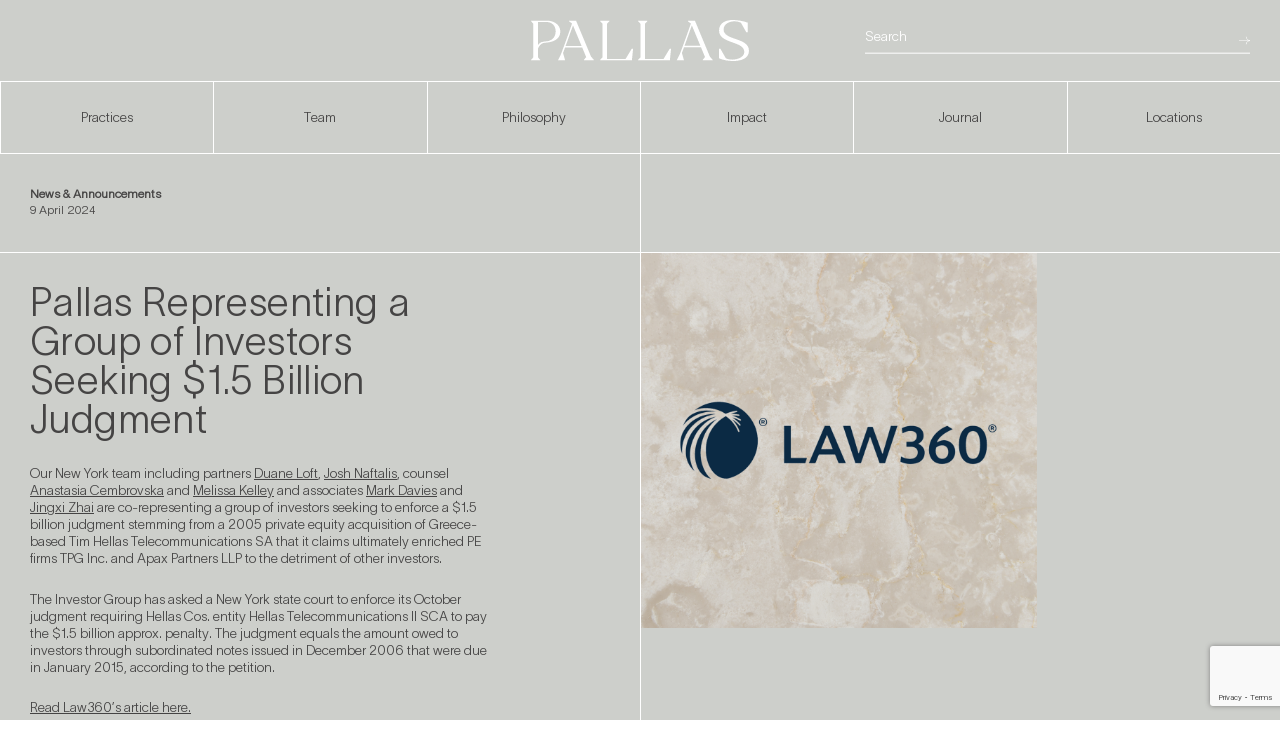

--- FILE ---
content_type: text/html; charset=utf-8
request_url: https://pallasllp.com/journal/pallas-representing-a-group-of-investors-seeking-1-5-billion-judgment
body_size: 38720
content:
<!doctype html>
<html data-n-head-ssr lang="en" data-n-head="%7B%22lang%22:%7B%22ssr%22:%22en%22%7D%7D">
  <head >
    <title>Pallas Representing a Group of Investors Seeking $1.5 Billion Judgment - Pallas</title><meta data-n-head="ssr" charset="utf-8"><meta data-n-head="ssr" name="viewport" content="width=device-width, initial-scale=1"><meta data-n-head="ssr" name="format-detection" content="telephone=no"><meta data-n-head="ssr" name="referrer" content="no-referrer-when-downgrade"><meta data-n-head="ssr" data-hid="og:locale" property="og:locale" content="en_GB"><meta data-n-head="ssr" data-hid="description" name="description" content=""><meta data-n-head="ssr" data-hid="og:type" property="og:type" content="article"><meta data-n-head="ssr" data-hid="og:title" property="og:title" content="Pallas Representing a Group of Investors Seeking $1.5 Billion Judgment - Pallas"><meta data-n-head="ssr" data-hid="og:description" property="og:description" content=""><meta data-n-head="ssr" data-hid="og:url" property="og:url" content="https://pallasllp.com/journal/pallas-representing-a-group-of-investors-seeking-1-5-billion-judgment/"><meta data-n-head="ssr" data-hid="og:site_name" property="og:site_name" content="Pallas"><meta data-n-head="ssr" data-hid="article:modified_time" property="article:modified_time" content="2024-04-10T08:57:22+00:00"><meta data-n-head="ssr" data-hid="twitter:card" name="twitter:card" content="summary_large_image"><meta data-n-head="ssr" data-hid="og:image" property="og:image" content="https://pallasllp.com/wp-content/uploads/2024/04/Pallas_Law360-1024x535.png"><meta data-n-head="ssr" data-hid="og:image:width" property="og:image:width" content="2500"><meta data-n-head="ssr" data-hid="og:image:height" property="og:image:height" content="1306"><link data-n-head="ssr" rel="icon" type="image/x-icon" href="/favicon.ico"><script data-n-head="ssr" type="text/javascript">!function(r){var i=document.createElement("img");i.setAttribute("src","//pallasllp.vuture.net/security/tracker.gif?referer="+encodeURIComponent(r))}(document.referrer);</script><script data-n-head="ssr" data-hid="schema" type="application/ld+json">{"@context":"https://schema.org","@graph":[{"@type":"WebPage","@id":"https://pallasllp.com/journal/pallas-representing-a-group-of-investors-seeking-1-5-billion-judgment/","url":"https://pallasllp.com/journal/pallas-representing-a-group-of-investors-seeking-1-5-billion-judgment/","name":"Pallas Representing a Group of Investors Seeking $1.5 Billion Judgment - Pallas","isPartOf":{"@id":"https://pallasllp.com/#website"},"primaryImageOfPage":{"@id":"https://pallasllp.com/journal/pallas-representing-a-group-of-investors-seeking-1-5-billion-judgment/#primaryimage"},"image":{"@id":"https://pallasllp.com/journal/pallas-representing-a-group-of-investors-seeking-1-5-billion-judgment/#primaryimage"},"thumbnailUrl":"https://pallasllp.com/wp-content/uploads/2024/04/Pallas_Law360.png","datePublished":"2024-04-09T14:25:05+00:00","dateModified":"2024-04-10T08:57:22+00:00","author":{"@id":"https://pallasllp.com/#/schema/person/62ede4c16ec12a0c7fd23fc29fb82477"},"breadcrumb":{"@id":"https://pallasllp.com/journal/pallas-representing-a-group-of-investors-seeking-1-5-billion-judgment/#breadcrumb"},"inLanguage":"en-US","potentialAction":[{"@type":"ReadAction","target":["https://pallasllp.com/journal/pallas-representing-a-group-of-investors-seeking-1-5-billion-judgment/"]}]},{"@type":"ImageObject","inLanguage":"en-US","@id":"https://pallasllp.com/journal/pallas-representing-a-group-of-investors-seeking-1-5-billion-judgment/#primaryimage","url":"https://pallasllp.com/wp-content/uploads/2024/04/Pallas_Law360.png","contentUrl":"https://pallasllp.com/wp-content/uploads/2024/04/Pallas_Law360.png","width":2500,"height":1306},{"@type":"BreadcrumbList","@id":"https://pallasllp.com/journal/pallas-representing-a-group-of-investors-seeking-1-5-billion-judgment/#breadcrumb","itemListElement":[{"@type":"ListItem","position":1,"name":"Home","item":"https://pallasllp.com/"},{"@type":"ListItem","position":2,"name":"Pallas Representing a Group of Investors Seeking $1.5 Billion Judgment"}]},{"@type":"WebSite","@id":"https://pallasllp.com/#website","url":"https://pallasllp.com/","name":"Pallas","description":"The elite litigation &amp; disputes firm defining a new blueprint of client experience.","potentialAction":[{"@type":"SearchAction","target":{"@type":"EntryPoint","urlTemplate":"https://pallasllp.com/?s={search_term_string}"},"query-input":{"@type":"PropertyValueSpecification","valueRequired":true,"valueName":"search_term_string"}}],"inLanguage":"en-US"},{"@type":"Person","@id":"https://pallasllp.com/#/schema/person/62ede4c16ec12a0c7fd23fc29fb82477","name":"Fable &amp; Co","image":{"@type":"ImageObject","inLanguage":"en-US","@id":"https://pallasllp.com/#/schema/person/image/","url":"https://secure.gravatar.com/avatar/68cbe75be0d0e5f61396eca59d52ce48e5b0fce8be20fa5bdbac06f44f829876?s=96&d=mm&r=g","contentUrl":"https://secure.gravatar.com/avatar/68cbe75be0d0e5f61396eca59d52ce48e5b0fce8be20fa5bdbac06f44f829876?s=96&d=mm&r=g","caption":"Fable &amp; Co"}}]}</script><link rel="preload" href="/_nuxt/1bc109a.js" as="script"><link rel="preload" href="/_nuxt/0ae7c2b.js" as="script"><link rel="preload" href="/_nuxt/410f0e4.js" as="script"><link rel="preload" href="/_nuxt/dc53923.js" as="script"><link rel="preload" href="/_nuxt/05cbb94.js" as="script"><link rel="preload" href="/_nuxt/50c31b8.js" as="script"><style data-vue-ssr-id="54b08540:0 b4bc34c0:0 53f61d5f:0 89b1a300:0 577d8736:0 0382f6eb:0 08b0e785:0 39eb457a:0 5fec2344:0 b764ba22:0 3b9bd13f:0 31a1298c:0 f19d1080:0 7abb59d9:0 50b24dbf:0 6eeb82cd:0 582df7bf:0 ab823046:0 3525b309:0 e488605e:0">/*! tailwindcss v2.2.19 | MIT License | https://tailwindcss.com*//*! modern-normalize v1.1.0 | MIT License | https://github.com/sindresorhus/modern-normalize */

/*
Document
========
*/

/**
Use a better box model (opinionated).
*/

*,
::before,
::after {
	box-sizing: border-box;
}

/**
Use a more readable tab size (opinionated).
*/

html {
	-moz-tab-size: 4;
	-o-tab-size: 4;
	   tab-size: 4;
}

/**
1. Correct the line height in all browsers.
2. Prevent adjustments of font size after orientation changes in iOS.
*/

html {
	line-height: 1.15; /* 1 */
	-webkit-text-size-adjust: 100%; /* 2 */
}

/*
Sections
========
*/

/**
Remove the margin in all browsers.
*/

body {
	margin: 0;
}

/**
Improve consistency of default fonts in all browsers. (https://github.com/sindresorhus/modern-normalize/issues/3)
*/

body {
	font-family:
		system-ui,
		-apple-system, /* Firefox supports this but not yet `system-ui` */
		'Segoe UI',
		Roboto,
		Helvetica,
		Arial,
		sans-serif,
		'Apple Color Emoji',
		'Segoe UI Emoji';
}

/*
Grouping content
================
*/

/**
1. Add the correct height in Firefox.
2. Correct the inheritance of border color in Firefox. (https://bugzilla.mozilla.org/show_bug.cgi?id=190655)
*/

hr {
	height: 0; /* 1 */
	color: inherit; /* 2 */
}

/*
Text-level semantics
====================
*/

/**
Add the correct text decoration in Chrome, Edge, and Safari.
*/

abbr[title] {
	-webkit-text-decoration: underline dotted;
	        text-decoration: underline dotted;
}

/**
Add the correct font weight in Edge and Safari.
*/

b,
strong {
	font-weight: bolder;
}

/**
1. Improve consistency of default fonts in all browsers. (https://github.com/sindresorhus/modern-normalize/issues/3)
2. Correct the odd 'em' font sizing in all browsers.
*/

code,
kbd,
samp,
pre {
	font-family:
		ui-monospace,
		SFMono-Regular,
		Consolas,
		'Liberation Mono',
		Menlo,
		monospace; /* 1 */
	font-size: 1em; /* 2 */
}

/**
Add the correct font size in all browsers.
*/

small {
	font-size: 80%;
}

/**
Prevent 'sub' and 'sup' elements from affecting the line height in all browsers.
*/

sub,
sup {
	font-size: 75%;
	line-height: 0;
	position: relative;
	vertical-align: baseline;
}

sub {
	bottom: -0.25em;
}

sup {
	top: -0.5em;
}

/*
Tabular data
============
*/

/**
1. Remove text indentation from table contents in Chrome and Safari. (https://bugs.chromium.org/p/chromium/issues/detail?id=999088, https://bugs.webkit.org/show_bug.cgi?id=201297)
2. Correct table border color inheritance in all Chrome and Safari. (https://bugs.chromium.org/p/chromium/issues/detail?id=935729, https://bugs.webkit.org/show_bug.cgi?id=195016)
*/

table {
	text-indent: 0; /* 1 */
	border-color: inherit; /* 2 */
}

/*
Forms
=====
*/

/**
1. Change the font styles in all browsers.
2. Remove the margin in Firefox and Safari.
*/

button,
input,
optgroup,
select,
textarea {
	font-family: inherit; /* 1 */
	font-size: 100%; /* 1 */
	line-height: 1.15; /* 1 */
	margin: 0; /* 2 */
}

/**
Remove the inheritance of text transform in Edge and Firefox.
1. Remove the inheritance of text transform in Firefox.
*/

button,
select { /* 1 */
	text-transform: none;
}

/**
Correct the inability to style clickable types in iOS and Safari.
*/

button,
[type='button'],
[type='reset'],
[type='submit'] {
	-webkit-appearance: button;
}

/**
Remove the inner border and padding in Firefox.
*/

::-moz-focus-inner {
	border-style: none;
	padding: 0;
}

/**
Restore the focus styles unset by the previous rule.
*/

:-moz-focusring {
	outline: 1px dotted ButtonText;
}

/**
Remove the additional ':invalid' styles in Firefox.
See: https://github.com/mozilla/gecko-dev/blob/2f9eacd9d3d995c937b4251a5557d95d494c9be1/layout/style/res/forms.css#L728-L737
*/

:-moz-ui-invalid {
	box-shadow: none;
}

/**
Remove the padding so developers are not caught out when they zero out 'fieldset' elements in all browsers.
*/

legend {
	padding: 0;
}

/**
Add the correct vertical alignment in Chrome and Firefox.
*/

progress {
	vertical-align: baseline;
}

/**
Correct the cursor style of increment and decrement buttons in Safari.
*/

::-webkit-inner-spin-button,
::-webkit-outer-spin-button {
	height: auto;
}

/**
1. Correct the odd appearance in Chrome and Safari.
2. Correct the outline style in Safari.
*/

[type='search'] {
	-webkit-appearance: textfield; /* 1 */
	outline-offset: -2px; /* 2 */
}

/**
Remove the inner padding in Chrome and Safari on macOS.
*/

::-webkit-search-decoration {
	-webkit-appearance: none;
}

/**
1. Correct the inability to style clickable types in iOS and Safari.
2. Change font properties to 'inherit' in Safari.
*/

::-webkit-file-upload-button {
	-webkit-appearance: button; /* 1 */
	font: inherit; /* 2 */
}

/*
Interactive
===========
*/

/*
Add the correct display in Chrome and Safari.
*/

summary {
	display: list-item;
}/**
 * Manually forked from SUIT CSS Base: https://github.com/suitcss/base
 * A thin layer on top of normalize.css that provides a starting point more
 * suitable for web applications.
 */

/**
 * Removes the default spacing and border for appropriate elements.
 */

blockquote,
dl,
dd,
h1,
h2,
h3,
h4,
h5,
h6,
hr,
figure,
p,
pre {
  margin: 0;
}

button {
  background-color: transparent;
  background-image: none;
}

fieldset {
  margin: 0;
  padding: 0;
}

ol,
ul {
  list-style: none;
  margin: 0;
  padding: 0;
}

/**
 * Tailwind custom reset styles
 */

/**
 * 1. Use the user's configured `sans` font-family (with Tailwind's default
 *    sans-serif font stack as a fallback) as a sane default.
 * 2. Use Tailwind's default "normal" line-height so the user isn't forced
 *    to override it to ensure consistency even when using the default theme.
 */

html {
  font-family: "TWK-Lausanne", sans-serif; /* 1 */
  line-height: 1.5; /* 2 */
}


/**
 * Inherit font-family and line-height from `html` so users can set them as
 * a class directly on the `html` element.
 */

body {
  font-family: inherit;
  line-height: inherit;
}

/**
 * 1. Prevent padding and border from affecting element width.
 *
 *    We used to set this in the html element and inherit from
 *    the parent element for everything else. This caused issues
 *    in shadow-dom-enhanced elements like <details> where the content
 *    is wrapped by a div with box-sizing set to `content-box`.
 *
 *    https://github.com/mozdevs/cssremedy/issues/4
 *
 *
 * 2. Allow adding a border to an element by just adding a border-width.
 *
 *    By default, the way the browser specifies that an element should have no
 *    border is by setting it's border-style to `none` in the user-agent
 *    stylesheet.
 *
 *    In order to easily add borders to elements by just setting the `border-width`
 *    property, we change the default border-style for all elements to `solid`, and
 *    use border-width to hide them instead. This way our `border` utilities only
 *    need to set the `border-width` property instead of the entire `border`
 *    shorthand, making our border utilities much more straightforward to compose.
 *
 *    https://github.com/tailwindcss/tailwindcss/pull/116
 */

*,
::before,
::after {
  box-sizing: border-box; /* 1 */
  border-width: 0; /* 2 */
  border-style: solid; /* 2 */
  border-color: currentColor; /* 2 */
}

/*
 * Ensure horizontal rules are visible by default
 */

hr {
  border-top-width: 1px;
}

/**
 * Undo the `border-style: none` reset that Normalize applies to images so that
 * our `border-{width}` utilities have the expected effect.
 *
 * The Normalize reset is unnecessary for us since we default the border-width
 * to 0 on all elements.
 *
 * https://github.com/tailwindcss/tailwindcss/issues/362
 */

img {
  border-style: solid;
}

textarea {
  resize: vertical;
}

input::-moz-placeholder, textarea::-moz-placeholder {
  opacity: 1;
  color: #a1a1aa;
}

input:-ms-input-placeholder, textarea:-ms-input-placeholder {
  opacity: 1;
  color: #a1a1aa;
}

input::placeholder,
textarea::placeholder {
  opacity: 1;
  color: #a1a1aa;
}

button,
[role="button"] {
  cursor: pointer;
}

/**
 * Override legacy focus reset from Normalize with modern Firefox focus styles.
 *
 * This is actually an improvement over the new defaults in Firefox in our testing,
 * as it triggers the better focus styles even for links, which still use a dotted
 * outline in Firefox by default.
 */
 
:-moz-focusring {
	outline: auto;
}

table {
  border-collapse: collapse;
}

h1,
h2,
h3,
h4,
h5,
h6 {
  font-size: inherit;
  font-weight: inherit;
}

/**
 * Reset links to optimize for opt-in styling instead of
 * opt-out.
 */

a {
  color: inherit;
  text-decoration: inherit;
}

/**
 * Reset form element properties that are easy to forget to
 * style explicitly so you don't inadvertently introduce
 * styles that deviate from your design system. These styles
 * supplement a partial reset that is already applied by
 * normalize.css.
 */

button,
input,
optgroup,
select,
textarea {
  padding: 0;
  line-height: inherit;
  color: inherit;
}

/**
 * Use the configured 'mono' font family for elements that
 * are expected to be rendered with a monospace font, falling
 * back to the system monospace stack if there is no configured
 * 'mono' font family.
 */

pre,
code,
kbd,
samp {
  font-family: ui-monospace, SFMono-Regular, Menlo, Monaco, Consolas, "Liberation Mono", "Courier New", monospace;
}

/**
 * 1. Make replaced elements `display: block` by default as that's
 *    the behavior you want almost all of the time. Inspired by
 *    CSS Remedy, with `svg` added as well.
 *
 *    https://github.com/mozdevs/cssremedy/issues/14
 * 
 * 2. Add `vertical-align: middle` to align replaced elements more
 *    sensibly by default when overriding `display` by adding a
 *    utility like `inline`.
 *
 *    This can trigger a poorly considered linting error in some
 *    tools but is included by design.
 * 
 *    https://github.com/jensimmons/cssremedy/issues/14#issuecomment-634934210
 */

img,
svg,
video,
canvas,
audio,
iframe,
embed,
object {
  display: block; /* 1 */
  vertical-align: middle; /* 2 */
}

/**
 * Constrain images and videos to the parent width and preserve
 * their intrinsic aspect ratio.
 *
 * https://github.com/mozdevs/cssremedy/issues/14
 */

img,
video {
  max-width: 100%;
  height: auto;
}

/**
 * Ensure the default browser behavior of the `hidden` attribute.
 */

[hidden] {
  display: none;
}*, ::before, ::after{--tw-translate-x:0;--tw-translate-y:0;--tw-rotate:0;--tw-skew-x:0;--tw-skew-y:0;--tw-scale-x:1;--tw-scale-y:1;--tw-transform:translateX(var(--tw-translate-x)) translateY(var(--tw-translate-y)) rotate(var(--tw-rotate)) skewX(var(--tw-skew-x)) skewY(var(--tw-skew-y)) scaleX(var(--tw-scale-x)) scaleY(var(--tw-scale-y));border-color:currentColor;--tw-blur:var(--tw-empty,/*!*/ /*!*/);--tw-brightness:var(--tw-empty,/*!*/ /*!*/);--tw-contrast:var(--tw-empty,/*!*/ /*!*/);--tw-grayscale:var(--tw-empty,/*!*/ /*!*/);--tw-hue-rotate:var(--tw-empty,/*!*/ /*!*/);--tw-invert:var(--tw-empty,/*!*/ /*!*/);--tw-saturate:var(--tw-empty,/*!*/ /*!*/);--tw-sepia:var(--tw-empty,/*!*/ /*!*/);--tw-drop-shadow:var(--tw-empty,/*!*/ /*!*/);--tw-filter:var(--tw-blur) var(--tw-brightness) var(--tw-contrast) var(--tw-grayscale) var(--tw-hue-rotate) var(--tw-invert) var(--tw-saturate) var(--tw-sepia) var(--tw-drop-shadow);--tw-backdrop-blur:var(--tw-empty,/*!*/ /*!*/);--tw-backdrop-brightness:var(--tw-empty,/*!*/ /*!*/);--tw-backdrop-contrast:var(--tw-empty,/*!*/ /*!*/);--tw-backdrop-grayscale:var(--tw-empty,/*!*/ /*!*/);--tw-backdrop-hue-rotate:var(--tw-empty,/*!*/ /*!*/);--tw-backdrop-invert:var(--tw-empty,/*!*/ /*!*/);--tw-backdrop-opacity:var(--tw-empty,/*!*/ /*!*/);--tw-backdrop-saturate:var(--tw-empty,/*!*/ /*!*/);--tw-backdrop-sepia:var(--tw-empty,/*!*/ /*!*/);--tw-backdrop-filter:var(--tw-backdrop-blur) var(--tw-backdrop-brightness) var(--tw-backdrop-contrast) var(--tw-backdrop-grayscale) var(--tw-backdrop-hue-rotate) var(--tw-backdrop-invert) var(--tw-backdrop-opacity) var(--tw-backdrop-saturate) var(--tw-backdrop-sepia);}.sr-only{position:absolute;width:1px;height:1px;padding:0;margin:-1px;overflow:hidden;clip:rect(0, 0, 0, 0);white-space:nowrap;border-width:0;}.visible{visibility:visible;}.invisible{visibility:hidden;}.fixed{position:fixed;}.absolute{position:absolute;}.\!absolute{position:absolute !important;}.relative{position:relative;}.left-0{left:0px;}.right-0{right:0px;}.top-0{top:0px;}.top-1\/2{top:50%;}.top-\[50\%\]{top:50%;}.left-\[50\%\]{left:50%;}.z-20{z-index:20;}.z-10{z-index:10;}.z-30{z-index:30;}.z-50{z-index:50;}.z-0{z-index:0;}.z-\[101\]{z-index:101;}.col-span-1{grid-column:span 1 / span 1;}.col-span-2{grid-column:span 2 / span 2;}.col-span-3{grid-column:span 3 / span 3;}.col-span-4{grid-column:span 4 / span 4;}.col-span-5{grid-column:span 5 / span 5;}.col-span-6{grid-column:span 6 / span 6;}.col-span-7{grid-column:span 7 / span 7;}.col-span-8{grid-column:span 8 / span 8;}.col-span-9{grid-column:span 9 / span 9;}.col-span-10{grid-column:span 10 / span 10;}.col-span-11{grid-column:span 11 / span 11;}.col-span-12{grid-column:span 12 / span 12;}.col-span-full{grid-column:1 / -1;}.col-start-1{grid-column-start:1;}.col-start-2{grid-column-start:2;}.col-start-3{grid-column-start:3;}.col-start-4{grid-column-start:4;}.col-start-5{grid-column-start:5;}.col-start-6{grid-column-start:6;}.col-start-7{grid-column-start:7;}.col-start-8{grid-column-start:8;}.col-start-9{grid-column-start:9;}.col-start-10{grid-column-start:10;}.col-start-11{grid-column-start:11;}.col-start-12{grid-column-start:12;}.row-span-1{grid-row:span 1 / span 1;}.row-span-2{grid-row:span 2 / span 2;}.row-start-1{grid-row-start:1;}.row-start-2{grid-row-start:2;}.row-start-3{grid-row-start:3;}.\!m-0{margin:0px !important;}.m-auto{margin:auto;}.mt-auto{margin-top:auto;}.mb-auto{margin-bottom:auto;}.box-border{box-sizing:border-box;}.block{display:block;}.flex{display:flex;}.inline-flex{display:inline-flex;}.table{display:table;}.grid{display:grid;}.hidden{display:none;}.h-full{height:100%;}.h-screen{height:100vh;}.h-auto{height:auto;}.max-h-\[90vh\]{max-height:90vh;}.min-h-screen{min-height:100vh;}.w-full{width:100%;}.w-\[50\%\]{width:50%;}.w-\[66\%\]{width:66%;}.w-\[90\%\]{width:90%;}.w-\[55\%\]{width:55%;}.w-\[84\%\]{width:84%;}.flex-1{flex:1 1 0%;}.flex-shrink-0{flex-shrink:0;}.flex-grow{flex-grow:1;}.-translate-y-1\/2{--tw-translate-y:-50%;transform:var(--tw-transform);}.-translate-x-1\/2{--tw-translate-x:-50%;transform:var(--tw-transform);}.-rotate-90{--tw-rotate:-90deg;transform:var(--tw-transform);}.rotate-90{--tw-rotate:90deg;transform:var(--tw-transform);}.rotate-180{--tw-rotate:180deg;transform:var(--tw-transform);}.transform{transform:var(--tw-transform);}.cursor-pointer{cursor:pointer;}.cursor-not-allowed{cursor:not-allowed;}.resize{resize:both;}.grid-flow-row-dense{grid-auto-flow:row dense;}.grid-cols-1{grid-template-columns:repeat(1, minmax(0, 1fr));}.grid-cols-2{grid-template-columns:repeat(2, minmax(0, 1fr));}.grid-cols-3{grid-template-columns:repeat(3, minmax(0, 1fr));}.grid-cols-4{grid-template-columns:repeat(4, minmax(0, 1fr));}.grid-cols-12{grid-template-columns:repeat(12, minmax(0, 1fr));}.grid-rows-2{grid-template-rows:repeat(2, minmax(0, 1fr));}.flex-row-reverse{flex-direction:row-reverse;}.flex-col{flex-direction:column;}.items-start{align-items:flex-start;}.items-center{align-items:center;}.items-stretch{align-items:stretch;}.justify-start{justify-content:flex-start;}.justify-end{justify-content:flex-end;}.justify-center{justify-content:center;}.justify-between{justify-content:space-between;}.gap-px{gap:1px;}.gap-x-px{-moz-column-gap:1px;column-gap:1px;}.gap-y-px{row-gap:1px;}.\!gap-y-0{row-gap:0px !important;}.justify-self-start{justify-self:start;}.justify-self-end{justify-self:end;}.overflow-auto{overflow:auto;}.overflow-hidden{overflow:hidden;}.overflow-y-auto{overflow-y:auto;}.overflow-y-scroll{overflow-y:scroll;}.rounded-full{border-radius:9999px;}.border{border-width:1px;}.border-t{border-top-width:1px;}.border-b{border-bottom-width:1px;}.border-b-\[1px\]{border-bottom-width:1px;}.border-white{--tw-border-opacity:1;border-color:rgba(255, 255, 255, var(--tw-border-opacity));}.\!border-white{--tw-border-opacity:1 !important;border-color:rgba(255, 255, 255, var(--tw-border-opacity)) !important;}.border-grey-800{--tw-border-opacity:1;border-color:rgba(69, 68, 68, var(--tw-border-opacity));}.bg-black{--tw-bg-opacity:1;background-color:rgba(0, 0, 0, var(--tw-bg-opacity));}.bg-white{--tw-bg-opacity:1;background-color:rgba(255, 255, 255, var(--tw-bg-opacity));}.bg-transparent{background-color:transparent;}.bg-grey-300{--tw-bg-opacity:1;background-color:rgba(205, 207, 203, var(--tw-bg-opacity));}.bg-grey-400{--tw-bg-opacity:1;background-color:rgba(190, 189, 183, var(--tw-bg-opacity));}.bg-grey-500{--tw-bg-opacity:1;background-color:rgba(182, 176, 172, var(--tw-bg-opacity));}.bg-grey-800{--tw-bg-opacity:1;background-color:rgba(69, 68, 68, var(--tw-bg-opacity));}.bg-beige-300{--tw-bg-opacity:1;background-color:rgba(214, 210, 207, var(--tw-bg-opacity));}.bg-beige-500{--tw-bg-opacity:1;background-color:rgba(214, 211, 201, var(--tw-bg-opacity));}.bg-beige-700{--tw-bg-opacity:1;background-color:rgba(198, 183, 174, var(--tw-bg-opacity));}.bg-beige-800{--tw-bg-opacity:1;background-color:rgba(183, 177, 173, var(--tw-bg-opacity));}.bg-black\/40{background-color:rgba(0, 0, 0, 0.4);}.bg-black\/50{background-color:rgba(0, 0, 0, 0.5);}.bg-grey-800\/\[\.15\]{background-color:rgba(69, 68, 68, .15);}.bg-white\/30{background-color:rgba(255, 255, 255, 0.3);}.bg-opacity-40{--tw-bg-opacity:0.4;}.fill-current{fill:currentColor;}.pb-\[60\%\]{padding-bottom:60%;}.pb-\[28\.125\%\]{padding-bottom:28.125%;}.pb-\[56\.25\%\]{padding-bottom:56.25%;}.pb-\[100\%\]{padding-bottom:100%;}.pb-\[91\.75\%\]{padding-bottom:91.75%;}.pb-\[94\%\]{padding-bottom:94%;}.pb-\[124\.4\%\]{padding-bottom:124.4%;}.text-left{text-align:left;}.text-center{text-align:center;}.font-bold{font-weight:700;}.text-black{--tw-text-opacity:1;color:rgba(0, 0, 0, var(--tw-text-opacity));}.text-white{--tw-text-opacity:1;color:rgba(255, 255, 255, var(--tw-text-opacity));}.text-transparent{color:transparent;}.text-grey-300{--tw-text-opacity:1;color:rgba(205, 207, 203, var(--tw-text-opacity));}.text-grey-400{--tw-text-opacity:1;color:rgba(190, 189, 183, var(--tw-text-opacity));}.text-grey-500{--tw-text-opacity:1;color:rgba(182, 176, 172, var(--tw-text-opacity));}.text-grey-800{--tw-text-opacity:1;color:rgba(69, 68, 68, var(--tw-text-opacity));}.text-beige-300{--tw-text-opacity:1;color:rgba(214, 210, 207, var(--tw-text-opacity));}.text-beige-500{--tw-text-opacity:1;color:rgba(214, 211, 201, var(--tw-text-opacity));}.text-beige-700{--tw-text-opacity:1;color:rgba(198, 183, 174, var(--tw-text-opacity));}.text-beige-800{--tw-text-opacity:1;color:rgba(183, 177, 173, var(--tw-text-opacity));}.text-red{--tw-text-opacity:1;color:rgba(203, 41, 30, var(--tw-text-opacity));}.underline{text-decoration:underline;}.opacity-0{opacity:0;}.opacity-50{opacity:0.5;}.blur{--tw-blur:blur(8px);filter:var(--tw-filter);}.filter{filter:var(--tw-filter);}.backdrop-blur-sm{--tw-backdrop-blur:blur(4px);-webkit-backdrop-filter:var(--tw-backdrop-filter);backdrop-filter:var(--tw-backdrop-filter);}.backdrop-filter{-webkit-backdrop-filter:var(--tw-backdrop-filter);backdrop-filter:var(--tw-backdrop-filter);}.transition{transition-property:background-color, border-color, color, fill, stroke, opacity, box-shadow, transform, filter, -webkit-backdrop-filter;transition-property:background-color, border-color, color, fill, stroke, opacity, box-shadow, transform, filter, backdrop-filter;transition-property:background-color, border-color, color, fill, stroke, opacity, box-shadow, transform, filter, backdrop-filter, -webkit-backdrop-filter;transition-timing-function:cubic-bezier(0.4, 0, 0.2, 1);transition-duration:250ms;}.transition-transform{transition-property:transform;transition-timing-function:cubic-bezier(0.4, 0, 0.2, 1);transition-duration:250ms;}.transition-opacity{transition-property:opacity;transition-timing-function:cubic-bezier(0.4, 0, 0.2, 1);transition-duration:250ms;}.transition-colors{transition-property:background-color, border-color, color, fill, stroke;transition-timing-function:cubic-bezier(0.4, 0, 0.2, 1);transition-duration:250ms;}.ease-in-out{transition-timing-function:cubic-bezier(0.4, 0, 0.2, 1);}.last\:border-b-0:last-child{border-bottom-width:0px;}.hover\:bg-grey-800\/\[\.15\]:hover{background-color:rgba(69, 68, 68, .15);}@media (min-width: 768px){.md\:absolute{position:absolute;}.md\:relative{position:relative;}.md\:top-0{top:0px;}.md\:left-0{left:0px;}.md\:top-1\/2{top:50%;}.md\:order-2{order:2;}.md\:col-span-1{grid-column:span 1 / span 1;}.md\:col-span-2{grid-column:span 2 / span 2;}.md\:col-span-3{grid-column:span 3 / span 3;}.md\:col-span-4{grid-column:span 4 / span 4;}.md\:col-span-5{grid-column:span 5 / span 5;}.md\:col-span-6{grid-column:span 6 / span 6;}.md\:col-span-7{grid-column:span 7 / span 7;}.md\:col-span-8{grid-column:span 8 / span 8;}.md\:col-span-9{grid-column:span 9 / span 9;}.md\:col-span-10{grid-column:span 10 / span 10;}.md\:col-span-11{grid-column:span 11 / span 11;}.md\:col-span-12{grid-column:span 12 / span 12;}.md\:col-start-1{grid-column-start:1;}.md\:col-start-2{grid-column-start:2;}.md\:col-start-3{grid-column-start:3;}.md\:col-start-4{grid-column-start:4;}.md\:col-start-5{grid-column-start:5;}.md\:col-start-6{grid-column-start:6;}.md\:col-start-7{grid-column-start:7;}.md\:col-start-8{grid-column-start:8;}.md\:col-start-9{grid-column-start:9;}.md\:col-start-10{grid-column-start:10;}.md\:col-start-11{grid-column-start:11;}.md\:col-start-12{grid-column-start:12;}.md\:row-span-1{grid-row:span 1 / span 1;}.md\:row-span-2{grid-row:span 2 / span 2;}.md\:row-span-3{grid-row:span 3 / span 3;}.md\:row-span-4{grid-row:span 4 / span 4;}.md\:row-span-5{grid-row:span 5 / span 5;}.md\:row-span-6{grid-row:span 6 / span 6;}.md\:row-span-7{grid-row:span 7 / span 7;}.md\:row-span-8{grid-row:span 8 / span 8;}.md\:row-span-9{grid-row:span 9 / span 9;}.md\:row-span-10{grid-row:span 10 / span 10;}.md\:row-span-11{grid-row:span 11 / span 11;}.md\:row-span-12{grid-row:span 12 / span 12;}.md\:row-span-full{grid-row:1 / -1;}.md\:row-start-1{grid-row-start:1;}.md\:row-start-2{grid-row-start:2;}.md\:row-start-3{grid-row-start:3;}.md\:mt-auto{margin-top:auto;}.md\:block{display:block;}.md\:flex{display:flex;}.md\:inline-flex{display:inline-flex;}.md\:grid{display:grid;}.md\:hidden{display:none;}.md\:h-full{height:100%;}.md\:w-\[70\%\]{width:70%;}.md\:w-3\/4{width:75%;}.md\:w-\[90\%\]{width:90%;}.md\:w-1\/2{width:50%;}.md\:w-\[60\%\]{width:60%;}.md\:w-\[50\%\]{width:50%;}.md\:-translate-y-1\/2{--tw-translate-y:-50%;transform:var(--tw-transform);}.md\:grid-cols-2{grid-template-columns:repeat(2, minmax(0, 1fr));}.md\:grid-cols-12{grid-template-columns:repeat(12, minmax(0, 1fr));}.md\:grid-cols-9{grid-template-columns:repeat(9, minmax(0, 1fr));}.md\:flex-row-reverse{flex-direction:row-reverse;}.md\:flex-col{flex-direction:column;}.md\:items-start{align-items:flex-start;}.md\:items-end{align-items:flex-end;}.md\:items-center{align-items:center;}.md\:items-stretch{align-items:stretch;}.md\:justify-start{justify-content:flex-start;}.md\:justify-end{justify-content:flex-end;}.md\:justify-center{justify-content:center;}.md\:justify-between{justify-content:space-between;}.md\:gap-x-px{-moz-column-gap:1px;column-gap:1px;}.md\:overflow-y-auto{overflow-y:auto;}.md\:border-0{border-width:0px;}.md\:border-r{border-right-width:1px;}.md\:\!border-b-0{border-bottom-width:0px !important;}.md\:border-b{border-bottom-width:1px;}.md\:border-t{border-top-width:1px;}.md\:border-l{border-left-width:1px;}.md\:border-white{--tw-border-opacity:1;border-color:rgba(255, 255, 255, var(--tw-border-opacity));}.md\:bg-grey-300{--tw-bg-opacity:1;background-color:rgba(205, 207, 203, var(--tw-bg-opacity));}.md\:bg-white{--tw-bg-opacity:1;background-color:rgba(255, 255, 255, var(--tw-bg-opacity));}.md\:bg-transparent{background-color:transparent;}.md\:bg-opacity-90{--tw-bg-opacity:0.9;}.md\:pb-\[75\%\]{padding-bottom:75%;}.md\:pb-0{padding-bottom:0px;}.md\:text-left{text-align:left;}.md\:text-center{text-align:center;}.md\:text-right{text-align:right;}.md\:text-grey-800{--tw-text-opacity:1;color:rgba(69, 68, 68, var(--tw-text-opacity));}.md\:text-white{--tw-text-opacity:1;color:rgba(255, 255, 255, var(--tw-text-opacity));}.md\:first\:border-l-0:first-child{border-left-width:0px;}.md\:hover\:bg-grey-800\/\[\.15\]:hover{background-color:rgba(69, 68, 68, .15);}}@media (min-width: 1024px){.lg\:visible{visibility:visible;}.lg\:col-span-1{grid-column:span 1 / span 1;}.lg\:col-span-2{grid-column:span 2 / span 2;}.lg\:col-span-3{grid-column:span 3 / span 3;}.lg\:col-span-4{grid-column:span 4 / span 4;}.lg\:col-span-5{grid-column:span 5 / span 5;}.lg\:col-span-6{grid-column:span 6 / span 6;}.lg\:col-span-7{grid-column:span 7 / span 7;}.lg\:col-span-8{grid-column:span 8 / span 8;}.lg\:col-span-9{grid-column:span 9 / span 9;}.lg\:col-span-10{grid-column:span 10 / span 10;}.lg\:col-span-11{grid-column:span 11 / span 11;}.lg\:col-span-12{grid-column:span 12 / span 12;}.lg\:col-start-1{grid-column-start:1;}.lg\:col-start-2{grid-column-start:2;}.lg\:col-start-3{grid-column-start:3;}.lg\:col-start-4{grid-column-start:4;}.lg\:col-start-5{grid-column-start:5;}.lg\:col-start-6{grid-column-start:6;}.lg\:col-start-7{grid-column-start:7;}.lg\:col-start-8{grid-column-start:8;}.lg\:col-start-9{grid-column-start:9;}.lg\:col-start-10{grid-column-start:10;}.lg\:col-start-11{grid-column-start:11;}.lg\:col-start-12{grid-column-start:12;}.lg\:row-start-1{grid-row-start:1;}.lg\:row-start-2{grid-row-start:2;}.lg\:row-start-3{grid-row-start:3;}.lg\:block{display:block;}.lg\:flex{display:flex;}.lg\:grid{display:grid;}.lg\:hidden{display:none;}.lg\:w-\[80\%\]{width:80%;}.lg\:w-1\/3{width:33.333333%;}.lg\:w-\[70\%\]{width:70%;}.lg\:w-\[84\%\]{width:84%;}.lg\:w-\[66\%\]{width:66%;}.lg\:grid-cols-3{grid-template-columns:repeat(3, minmax(0, 1fr));}.lg\:grid-cols-2{grid-template-columns:repeat(2, minmax(0, 1fr));}.lg\:grid-cols-8{grid-template-columns:repeat(8, minmax(0, 1fr));}.lg\:items-end{align-items:flex-end;}.lg\:items-center{align-items:center;}.lg\:justify-end{justify-content:flex-end;}.lg\:pb-\[101\.7\%\]{padding-bottom:101.7%;}@media (min-width: 768px){.lg\:md\:w-\[70\%\]{width:70%;}}}@media (min-width: 1280px){.xl\:relative{position:relative;}.xl\:col-span-1{grid-column:span 1 / span 1;}.xl\:col-span-2{grid-column:span 2 / span 2;}.xl\:col-span-3{grid-column:span 3 / span 3;}.xl\:col-span-4{grid-column:span 4 / span 4;}.xl\:col-span-5{grid-column:span 5 / span 5;}.xl\:col-span-6{grid-column:span 6 / span 6;}.xl\:col-span-7{grid-column:span 7 / span 7;}.xl\:col-span-8{grid-column:span 8 / span 8;}.xl\:col-span-9{grid-column:span 9 / span 9;}.xl\:col-span-10{grid-column:span 10 / span 10;}.xl\:col-span-11{grid-column:span 11 / span 11;}.xl\:col-span-12{grid-column:span 12 / span 12;}.xl\:col-start-1{grid-column-start:1;}.xl\:col-start-2{grid-column-start:2;}.xl\:col-start-3{grid-column-start:3;}.xl\:col-start-4{grid-column-start:4;}.xl\:col-start-5{grid-column-start:5;}.xl\:col-start-6{grid-column-start:6;}.xl\:col-start-7{grid-column-start:7;}.xl\:col-start-8{grid-column-start:8;}.xl\:col-start-9{grid-column-start:9;}.xl\:col-start-10{grid-column-start:10;}.xl\:col-start-11{grid-column-start:11;}.xl\:col-start-12{grid-column-start:12;}.xl\:row-span-2{grid-row:span 2 / span 2;}.xl\:row-start-1{grid-row-start:1;}.xl\:row-start-2{grid-row-start:2;}.xl\:row-start-3{grid-row-start:3;}.xl\:mt-0{margin-top:0px;}.xl\:block{display:block;}.xl\:flex{display:flex;}.xl\:grid{display:grid;}.xl\:hidden{display:none;}.xl\:h-auto{height:auto;}.xl\:w-full{width:100%;}.xl\:w-\[70\%\]{width:70%;}.xl\:w-\[45\%\]{width:45%;}.xl\:grid-cols-3{grid-template-columns:repeat(3, minmax(0, 1fr));}.xl\:grid-cols-9{grid-template-columns:repeat(9, minmax(0, 1fr));}.xl\:items-end{align-items:flex-end;}.xl\:justify-start{justify-content:flex-start;}.xl\:justify-between{justify-content:space-between;}.xl\:gap-x-px{-moz-column-gap:1px;column-gap:1px;}.xl\:text-center{text-align:center;}.xl\:font-bold{font-weight:700;}}
/*! purgecss start ignore */@font-face{font-weight:400;font-style:normal;font-family:"TWK-Lausanne";src:url(/_nuxt/fonts/TWKLausanne-200.fd96d7e.woff2) format("woff2"),url(/_nuxt/fonts/TWKLausanne-200.ec51cfa.woff) format("woff");font-display:block}html{font-size:16px;min-width:300px;font-kerning:none;-webkit-text-size-adjust:100%;-moz-text-size-adjust:100%;text-size-adjust:100%;text-rendering:optimizeLegibility;-moz-osx-font-smoothing:grayscale;-webkit-font-smoothing:antialiased}article,aside,figure,footer,header,hgroup,section{display:block}body{font-size:4vw;color:#454444;font-weight:400;line-height:1.35;background-color:#ffffff}@media (min-width: 768px){body{font-size:1.66015625vw}}@media (min-width: 1024px){body{font-size:1.2463343109vw}}@media (min-width: 1280px){body{font-size:.9375vw}}body.custom-cursor,body.custom-cursor a,body.custom-cursor button,body.custom-cursor input,body.custom-cursor label,body.custom-cursor select,body.custom-cursor textarea{cursor:none!important}strong{font-weight:700}.underline{text-decoration-thickness:1px;text-underline-offset:.5333333333vw}@media (min-width: 768px){.underline{text-underline-offset:.390625vw}}@media (min-width: 1024px){.underline{text-underline-offset:.293255132vw}}@media (min-width: 1280px){.underline{text-underline-offset:.2083333333vw}}.arrow-down,.arrow-left,.arrow-right,.arrow-up{transition:transform .5s ease-in-out}.arrow-right:hover{transform:translateX(3px)}.arrow-down{transform:rotate(90deg)}.arrow-down:hover{transform:rotate(90deg) translateX(3px)}.arrow-left{transform:rotate(180deg)}.arrow-left:hover{transform:rotate(180deg) translateX(3px)}.arrow-up{transform:rotate(270deg)}.arrow-up:hover{transform:rotate(270deg) translateX(3px)}a,button,input,select,textarea{-webkit-tap-highlight-color:transparent}.fade-enter-active,.fade-leave-active{transition:opacity .25s linear}.fade-enter,.fade-leave-to{opacity:0}.page-enter-active,.page-leave-active{transition:opacity .25s}.page-enter,.page-leave-to{opacity:0}.v-vertical.v-enter-active,.v-vertical.v-leave-active{overflow:hidden;transition:height .25s,opacity .25s}.v-vertical.v-enter,.v-vertical.v-leave-to{opacity:0}.top-enter-active,.top-leave-active{transition:margin-top .5s ease-in-out}.top-enter,.top-leave-to{margin-top:var(--banner-translate)}.body-text-size{font-size:4vw;line-height:1.35}@media (min-width: 768px){.body-text-size{font-size:1.953125vw}}@media (min-width: 1024px){.body-text-size{font-size:1.4662756598vw}}@media (min-width: 1280px){.body-text-size{font-size:1.0416666667vw}}.title-text-size{font-size:7.8666666667vw;line-height:1;letter-spacing:.01em}@media (min-width: 768px){.title-text-size{font-size:4.296875vw}}@media (min-width: 1024px){.title-text-size{font-size:3.2258064516vw}}@media (min-width: 1280px){.title-text-size{font-size:3.0729166667vw}}.small-text-size{font-size:3.2vw;line-height:1.35}@media (min-width: 768px){.small-text-size{font-size:1.26953125vw}}@media (min-width: 1024px){.small-text-size{font-size:.9530791789vw}}@media (min-width: 1280px){.small-text-size{font-size:.9375vw}}.quote-text-size{font-size:4.6666666667vw;line-height:1.17}@media (min-width: 768px){.quote-text-size{font-size:2.5390625vw}}@media (min-width: 1024px){.quote-text-size{font-size:1.9061583578vw}}@media (min-width: 1280px){.quote-text-size{font-size:1.8229166667vw}}.quote-text-size em{font-size:3.2vw;line-height:1.35}@media (min-width: 768px){.quote-text-size em{font-size:1.26953125vw}}@media (min-width: 1024px){.quote-text-size em{font-size:.9530791789vw}}@media (min-width: 1280px){.quote-text-size em{font-size:.9375vw}}[data-aos][data-aos][data-aos-duration="50"],body[data-aos-duration="50"] [data-aos]{transition-duration:50ms}[data-aos][data-aos][data-aos-delay="50"],body[data-aos-delay="50"] [data-aos]{transition-delay:0}[data-aos][data-aos][data-aos-delay="50"].aos-animate,body[data-aos-delay="50"] [data-aos].aos-animate{transition-delay:50ms}[data-aos][data-aos][data-aos-duration="100"],body[data-aos-duration="100"] [data-aos]{transition-duration:.1s}[data-aos][data-aos][data-aos-delay="100"],body[data-aos-delay="100"] [data-aos]{transition-delay:0}[data-aos][data-aos][data-aos-delay="100"].aos-animate,body[data-aos-delay="100"] [data-aos].aos-animate{transition-delay:.1s}[data-aos][data-aos][data-aos-duration="150"],body[data-aos-duration="150"] [data-aos]{transition-duration:.15s}[data-aos][data-aos][data-aos-delay="150"],body[data-aos-delay="150"] [data-aos]{transition-delay:0}[data-aos][data-aos][data-aos-delay="150"].aos-animate,body[data-aos-delay="150"] [data-aos].aos-animate{transition-delay:.15s}[data-aos][data-aos][data-aos-duration="200"],body[data-aos-duration="200"] [data-aos]{transition-duration:.2s}[data-aos][data-aos][data-aos-delay="200"],body[data-aos-delay="200"] [data-aos]{transition-delay:0}[data-aos][data-aos][data-aos-delay="200"].aos-animate,body[data-aos-delay="200"] [data-aos].aos-animate{transition-delay:.2s}[data-aos][data-aos][data-aos-duration="250"],body[data-aos-duration="250"] [data-aos]{transition-duration:.25s}[data-aos][data-aos][data-aos-delay="250"],body[data-aos-delay="250"] [data-aos]{transition-delay:0}[data-aos][data-aos][data-aos-delay="250"].aos-animate,body[data-aos-delay="250"] [data-aos].aos-animate{transition-delay:.25s}[data-aos][data-aos][data-aos-duration="300"],body[data-aos-duration="300"] [data-aos]{transition-duration:.3s}[data-aos][data-aos][data-aos-delay="300"],body[data-aos-delay="300"] [data-aos]{transition-delay:0}[data-aos][data-aos][data-aos-delay="300"].aos-animate,body[data-aos-delay="300"] [data-aos].aos-animate{transition-delay:.3s}[data-aos][data-aos][data-aos-duration="350"],body[data-aos-duration="350"] [data-aos]{transition-duration:.35s}[data-aos][data-aos][data-aos-delay="350"],body[data-aos-delay="350"] [data-aos]{transition-delay:0}[data-aos][data-aos][data-aos-delay="350"].aos-animate,body[data-aos-delay="350"] [data-aos].aos-animate{transition-delay:.35s}[data-aos][data-aos][data-aos-duration="400"],body[data-aos-duration="400"] [data-aos]{transition-duration:.4s}[data-aos][data-aos][data-aos-delay="400"],body[data-aos-delay="400"] [data-aos]{transition-delay:0}[data-aos][data-aos][data-aos-delay="400"].aos-animate,body[data-aos-delay="400"] [data-aos].aos-animate{transition-delay:.4s}[data-aos][data-aos][data-aos-duration="450"],body[data-aos-duration="450"] [data-aos]{transition-duration:.45s}[data-aos][data-aos][data-aos-delay="450"],body[data-aos-delay="450"] [data-aos]{transition-delay:0}[data-aos][data-aos][data-aos-delay="450"].aos-animate,body[data-aos-delay="450"] [data-aos].aos-animate{transition-delay:.45s}[data-aos][data-aos][data-aos-duration="500"],body[data-aos-duration="500"] [data-aos]{transition-duration:.5s}[data-aos][data-aos][data-aos-delay="500"],body[data-aos-delay="500"] [data-aos]{transition-delay:0}[data-aos][data-aos][data-aos-delay="500"].aos-animate,body[data-aos-delay="500"] [data-aos].aos-animate{transition-delay:.5s}[data-aos][data-aos][data-aos-duration="550"],body[data-aos-duration="550"] [data-aos]{transition-duration:.55s}[data-aos][data-aos][data-aos-delay="550"],body[data-aos-delay="550"] [data-aos]{transition-delay:0}[data-aos][data-aos][data-aos-delay="550"].aos-animate,body[data-aos-delay="550"] [data-aos].aos-animate{transition-delay:.55s}[data-aos][data-aos][data-aos-duration="600"],body[data-aos-duration="600"] [data-aos]{transition-duration:.6s}[data-aos][data-aos][data-aos-delay="600"],body[data-aos-delay="600"] [data-aos]{transition-delay:0}[data-aos][data-aos][data-aos-delay="600"].aos-animate,body[data-aos-delay="600"] [data-aos].aos-animate{transition-delay:.6s}[data-aos][data-aos][data-aos-duration="650"],body[data-aos-duration="650"] [data-aos]{transition-duration:.65s}[data-aos][data-aos][data-aos-delay="650"],body[data-aos-delay="650"] [data-aos]{transition-delay:0}[data-aos][data-aos][data-aos-delay="650"].aos-animate,body[data-aos-delay="650"] [data-aos].aos-animate{transition-delay:.65s}[data-aos][data-aos][data-aos-duration="700"],body[data-aos-duration="700"] [data-aos]{transition-duration:.7s}[data-aos][data-aos][data-aos-delay="700"],body[data-aos-delay="700"] [data-aos]{transition-delay:0}[data-aos][data-aos][data-aos-delay="700"].aos-animate,body[data-aos-delay="700"] [data-aos].aos-animate{transition-delay:.7s}[data-aos][data-aos][data-aos-duration="750"],body[data-aos-duration="750"] [data-aos]{transition-duration:.75s}[data-aos][data-aos][data-aos-delay="750"],body[data-aos-delay="750"] [data-aos]{transition-delay:0}[data-aos][data-aos][data-aos-delay="750"].aos-animate,body[data-aos-delay="750"] [data-aos].aos-animate{transition-delay:.75s}[data-aos][data-aos][data-aos-duration="800"],body[data-aos-duration="800"] [data-aos]{transition-duration:.8s}[data-aos][data-aos][data-aos-delay="800"],body[data-aos-delay="800"] [data-aos]{transition-delay:0}[data-aos][data-aos][data-aos-delay="800"].aos-animate,body[data-aos-delay="800"] [data-aos].aos-animate{transition-delay:.8s}[data-aos][data-aos][data-aos-duration="850"],body[data-aos-duration="850"] [data-aos]{transition-duration:.85s}[data-aos][data-aos][data-aos-delay="850"],body[data-aos-delay="850"] [data-aos]{transition-delay:0}[data-aos][data-aos][data-aos-delay="850"].aos-animate,body[data-aos-delay="850"] [data-aos].aos-animate{transition-delay:.85s}[data-aos][data-aos][data-aos-duration="900"],body[data-aos-duration="900"] [data-aos]{transition-duration:.9s}[data-aos][data-aos][data-aos-delay="900"],body[data-aos-delay="900"] [data-aos]{transition-delay:0}[data-aos][data-aos][data-aos-delay="900"].aos-animate,body[data-aos-delay="900"] [data-aos].aos-animate{transition-delay:.9s}[data-aos][data-aos][data-aos-duration="950"],body[data-aos-duration="950"] [data-aos]{transition-duration:.95s}[data-aos][data-aos][data-aos-delay="950"],body[data-aos-delay="950"] [data-aos]{transition-delay:0}[data-aos][data-aos][data-aos-delay="950"].aos-animate,body[data-aos-delay="950"] [data-aos].aos-animate{transition-delay:.95s}[data-aos][data-aos][data-aos-duration="1000"],body[data-aos-duration="1000"] [data-aos]{transition-duration:1s}[data-aos][data-aos][data-aos-delay="1000"],body[data-aos-delay="1000"] [data-aos]{transition-delay:0}[data-aos][data-aos][data-aos-delay="1000"].aos-animate,body[data-aos-delay="1000"] [data-aos].aos-animate{transition-delay:1s}[data-aos][data-aos][data-aos-duration="1050"],body[data-aos-duration="1050"] [data-aos]{transition-duration:1.05s}[data-aos][data-aos][data-aos-delay="1050"],body[data-aos-delay="1050"] [data-aos]{transition-delay:0}[data-aos][data-aos][data-aos-delay="1050"].aos-animate,body[data-aos-delay="1050"] [data-aos].aos-animate{transition-delay:1.05s}[data-aos][data-aos][data-aos-duration="1100"],body[data-aos-duration="1100"] [data-aos]{transition-duration:1.1s}[data-aos][data-aos][data-aos-delay="1100"],body[data-aos-delay="1100"] [data-aos]{transition-delay:0}[data-aos][data-aos][data-aos-delay="1100"].aos-animate,body[data-aos-delay="1100"] [data-aos].aos-animate{transition-delay:1.1s}[data-aos][data-aos][data-aos-duration="1150"],body[data-aos-duration="1150"] [data-aos]{transition-duration:1.15s}[data-aos][data-aos][data-aos-delay="1150"],body[data-aos-delay="1150"] [data-aos]{transition-delay:0}[data-aos][data-aos][data-aos-delay="1150"].aos-animate,body[data-aos-delay="1150"] [data-aos].aos-animate{transition-delay:1.15s}[data-aos][data-aos][data-aos-duration="1200"],body[data-aos-duration="1200"] [data-aos]{transition-duration:1.2s}[data-aos][data-aos][data-aos-delay="1200"],body[data-aos-delay="1200"] [data-aos]{transition-delay:0}[data-aos][data-aos][data-aos-delay="1200"].aos-animate,body[data-aos-delay="1200"] [data-aos].aos-animate{transition-delay:1.2s}[data-aos][data-aos][data-aos-duration="1250"],body[data-aos-duration="1250"] [data-aos]{transition-duration:1.25s}[data-aos][data-aos][data-aos-delay="1250"],body[data-aos-delay="1250"] [data-aos]{transition-delay:0}[data-aos][data-aos][data-aos-delay="1250"].aos-animate,body[data-aos-delay="1250"] [data-aos].aos-animate{transition-delay:1.25s}[data-aos][data-aos][data-aos-duration="1300"],body[data-aos-duration="1300"] [data-aos]{transition-duration:1.3s}[data-aos][data-aos][data-aos-delay="1300"],body[data-aos-delay="1300"] [data-aos]{transition-delay:0}[data-aos][data-aos][data-aos-delay="1300"].aos-animate,body[data-aos-delay="1300"] [data-aos].aos-animate{transition-delay:1.3s}[data-aos][data-aos][data-aos-duration="1350"],body[data-aos-duration="1350"] [data-aos]{transition-duration:1.35s}[data-aos][data-aos][data-aos-delay="1350"],body[data-aos-delay="1350"] [data-aos]{transition-delay:0}[data-aos][data-aos][data-aos-delay="1350"].aos-animate,body[data-aos-delay="1350"] [data-aos].aos-animate{transition-delay:1.35s}[data-aos][data-aos][data-aos-duration="1400"],body[data-aos-duration="1400"] [data-aos]{transition-duration:1.4s}[data-aos][data-aos][data-aos-delay="1400"],body[data-aos-delay="1400"] [data-aos]{transition-delay:0}[data-aos][data-aos][data-aos-delay="1400"].aos-animate,body[data-aos-delay="1400"] [data-aos].aos-animate{transition-delay:1.4s}[data-aos][data-aos][data-aos-duration="1450"],body[data-aos-duration="1450"] [data-aos]{transition-duration:1.45s}[data-aos][data-aos][data-aos-delay="1450"],body[data-aos-delay="1450"] [data-aos]{transition-delay:0}[data-aos][data-aos][data-aos-delay="1450"].aos-animate,body[data-aos-delay="1450"] [data-aos].aos-animate{transition-delay:1.45s}[data-aos][data-aos][data-aos-duration="1500"],body[data-aos-duration="1500"] [data-aos]{transition-duration:1.5s}[data-aos][data-aos][data-aos-delay="1500"],body[data-aos-delay="1500"] [data-aos]{transition-delay:0}[data-aos][data-aos][data-aos-delay="1500"].aos-animate,body[data-aos-delay="1500"] [data-aos].aos-animate{transition-delay:1.5s}[data-aos][data-aos][data-aos-duration="1550"],body[data-aos-duration="1550"] [data-aos]{transition-duration:1.55s}[data-aos][data-aos][data-aos-delay="1550"],body[data-aos-delay="1550"] [data-aos]{transition-delay:0}[data-aos][data-aos][data-aos-delay="1550"].aos-animate,body[data-aos-delay="1550"] [data-aos].aos-animate{transition-delay:1.55s}[data-aos][data-aos][data-aos-duration="1600"],body[data-aos-duration="1600"] [data-aos]{transition-duration:1.6s}[data-aos][data-aos][data-aos-delay="1600"],body[data-aos-delay="1600"] [data-aos]{transition-delay:0}[data-aos][data-aos][data-aos-delay="1600"].aos-animate,body[data-aos-delay="1600"] [data-aos].aos-animate{transition-delay:1.6s}[data-aos][data-aos][data-aos-duration="1650"],body[data-aos-duration="1650"] [data-aos]{transition-duration:1.65s}[data-aos][data-aos][data-aos-delay="1650"],body[data-aos-delay="1650"] [data-aos]{transition-delay:0}[data-aos][data-aos][data-aos-delay="1650"].aos-animate,body[data-aos-delay="1650"] [data-aos].aos-animate{transition-delay:1.65s}[data-aos][data-aos][data-aos-duration="1700"],body[data-aos-duration="1700"] [data-aos]{transition-duration:1.7s}[data-aos][data-aos][data-aos-delay="1700"],body[data-aos-delay="1700"] [data-aos]{transition-delay:0}[data-aos][data-aos][data-aos-delay="1700"].aos-animate,body[data-aos-delay="1700"] [data-aos].aos-animate{transition-delay:1.7s}[data-aos][data-aos][data-aos-duration="1750"],body[data-aos-duration="1750"] [data-aos]{transition-duration:1.75s}[data-aos][data-aos][data-aos-delay="1750"],body[data-aos-delay="1750"] [data-aos]{transition-delay:0}[data-aos][data-aos][data-aos-delay="1750"].aos-animate,body[data-aos-delay="1750"] [data-aos].aos-animate{transition-delay:1.75s}[data-aos][data-aos][data-aos-duration="1800"],body[data-aos-duration="1800"] [data-aos]{transition-duration:1.8s}[data-aos][data-aos][data-aos-delay="1800"],body[data-aos-delay="1800"] [data-aos]{transition-delay:0}[data-aos][data-aos][data-aos-delay="1800"].aos-animate,body[data-aos-delay="1800"] [data-aos].aos-animate{transition-delay:1.8s}[data-aos][data-aos][data-aos-duration="1850"],body[data-aos-duration="1850"] [data-aos]{transition-duration:1.85s}[data-aos][data-aos][data-aos-delay="1850"],body[data-aos-delay="1850"] [data-aos]{transition-delay:0}[data-aos][data-aos][data-aos-delay="1850"].aos-animate,body[data-aos-delay="1850"] [data-aos].aos-animate{transition-delay:1.85s}[data-aos][data-aos][data-aos-duration="1900"],body[data-aos-duration="1900"] [data-aos]{transition-duration:1.9s}[data-aos][data-aos][data-aos-delay="1900"],body[data-aos-delay="1900"] [data-aos]{transition-delay:0}[data-aos][data-aos][data-aos-delay="1900"].aos-animate,body[data-aos-delay="1900"] [data-aos].aos-animate{transition-delay:1.9s}[data-aos][data-aos][data-aos-duration="1950"],body[data-aos-duration="1950"] [data-aos]{transition-duration:1.95s}[data-aos][data-aos][data-aos-delay="1950"],body[data-aos-delay="1950"] [data-aos]{transition-delay:0}[data-aos][data-aos][data-aos-delay="1950"].aos-animate,body[data-aos-delay="1950"] [data-aos].aos-animate{transition-delay:1.95s}[data-aos][data-aos][data-aos-duration="2000"],body[data-aos-duration="2000"] [data-aos]{transition-duration:2s}[data-aos][data-aos][data-aos-delay="2000"],body[data-aos-delay="2000"] [data-aos]{transition-delay:0}[data-aos][data-aos][data-aos-delay="2000"].aos-animate,body[data-aos-delay="2000"] [data-aos].aos-animate{transition-delay:2s}[data-aos][data-aos][data-aos-duration="2050"],body[data-aos-duration="2050"] [data-aos]{transition-duration:2.05s}[data-aos][data-aos][data-aos-delay="2050"],body[data-aos-delay="2050"] [data-aos]{transition-delay:0}[data-aos][data-aos][data-aos-delay="2050"].aos-animate,body[data-aos-delay="2050"] [data-aos].aos-animate{transition-delay:2.05s}[data-aos][data-aos][data-aos-duration="2100"],body[data-aos-duration="2100"] [data-aos]{transition-duration:2.1s}[data-aos][data-aos][data-aos-delay="2100"],body[data-aos-delay="2100"] [data-aos]{transition-delay:0}[data-aos][data-aos][data-aos-delay="2100"].aos-animate,body[data-aos-delay="2100"] [data-aos].aos-animate{transition-delay:2.1s}[data-aos][data-aos][data-aos-duration="2150"],body[data-aos-duration="2150"] [data-aos]{transition-duration:2.15s}[data-aos][data-aos][data-aos-delay="2150"],body[data-aos-delay="2150"] [data-aos]{transition-delay:0}[data-aos][data-aos][data-aos-delay="2150"].aos-animate,body[data-aos-delay="2150"] [data-aos].aos-animate{transition-delay:2.15s}[data-aos][data-aos][data-aos-duration="2200"],body[data-aos-duration="2200"] [data-aos]{transition-duration:2.2s}[data-aos][data-aos][data-aos-delay="2200"],body[data-aos-delay="2200"] [data-aos]{transition-delay:0}[data-aos][data-aos][data-aos-delay="2200"].aos-animate,body[data-aos-delay="2200"] [data-aos].aos-animate{transition-delay:2.2s}[data-aos][data-aos][data-aos-duration="2250"],body[data-aos-duration="2250"] [data-aos]{transition-duration:2.25s}[data-aos][data-aos][data-aos-delay="2250"],body[data-aos-delay="2250"] [data-aos]{transition-delay:0}[data-aos][data-aos][data-aos-delay="2250"].aos-animate,body[data-aos-delay="2250"] [data-aos].aos-animate{transition-delay:2.25s}[data-aos][data-aos][data-aos-duration="2300"],body[data-aos-duration="2300"] [data-aos]{transition-duration:2.3s}[data-aos][data-aos][data-aos-delay="2300"],body[data-aos-delay="2300"] [data-aos]{transition-delay:0}[data-aos][data-aos][data-aos-delay="2300"].aos-animate,body[data-aos-delay="2300"] [data-aos].aos-animate{transition-delay:2.3s}[data-aos][data-aos][data-aos-duration="2350"],body[data-aos-duration="2350"] [data-aos]{transition-duration:2.35s}[data-aos][data-aos][data-aos-delay="2350"],body[data-aos-delay="2350"] [data-aos]{transition-delay:0}[data-aos][data-aos][data-aos-delay="2350"].aos-animate,body[data-aos-delay="2350"] [data-aos].aos-animate{transition-delay:2.35s}[data-aos][data-aos][data-aos-duration="2400"],body[data-aos-duration="2400"] [data-aos]{transition-duration:2.4s}[data-aos][data-aos][data-aos-delay="2400"],body[data-aos-delay="2400"] [data-aos]{transition-delay:0}[data-aos][data-aos][data-aos-delay="2400"].aos-animate,body[data-aos-delay="2400"] [data-aos].aos-animate{transition-delay:2.4s}[data-aos][data-aos][data-aos-duration="2450"],body[data-aos-duration="2450"] [data-aos]{transition-duration:2.45s}[data-aos][data-aos][data-aos-delay="2450"],body[data-aos-delay="2450"] [data-aos]{transition-delay:0}[data-aos][data-aos][data-aos-delay="2450"].aos-animate,body[data-aos-delay="2450"] [data-aos].aos-animate{transition-delay:2.45s}[data-aos][data-aos][data-aos-duration="2500"],body[data-aos-duration="2500"] [data-aos]{transition-duration:2.5s}[data-aos][data-aos][data-aos-delay="2500"],body[data-aos-delay="2500"] [data-aos]{transition-delay:0}[data-aos][data-aos][data-aos-delay="2500"].aos-animate,body[data-aos-delay="2500"] [data-aos].aos-animate{transition-delay:2.5s}[data-aos][data-aos][data-aos-duration="2550"],body[data-aos-duration="2550"] [data-aos]{transition-duration:2.55s}[data-aos][data-aos][data-aos-delay="2550"],body[data-aos-delay="2550"] [data-aos]{transition-delay:0}[data-aos][data-aos][data-aos-delay="2550"].aos-animate,body[data-aos-delay="2550"] [data-aos].aos-animate{transition-delay:2.55s}[data-aos][data-aos][data-aos-duration="2600"],body[data-aos-duration="2600"] [data-aos]{transition-duration:2.6s}[data-aos][data-aos][data-aos-delay="2600"],body[data-aos-delay="2600"] [data-aos]{transition-delay:0}[data-aos][data-aos][data-aos-delay="2600"].aos-animate,body[data-aos-delay="2600"] [data-aos].aos-animate{transition-delay:2.6s}[data-aos][data-aos][data-aos-duration="2650"],body[data-aos-duration="2650"] [data-aos]{transition-duration:2.65s}[data-aos][data-aos][data-aos-delay="2650"],body[data-aos-delay="2650"] [data-aos]{transition-delay:0}[data-aos][data-aos][data-aos-delay="2650"].aos-animate,body[data-aos-delay="2650"] [data-aos].aos-animate{transition-delay:2.65s}[data-aos][data-aos][data-aos-duration="2700"],body[data-aos-duration="2700"] [data-aos]{transition-duration:2.7s}[data-aos][data-aos][data-aos-delay="2700"],body[data-aos-delay="2700"] [data-aos]{transition-delay:0}[data-aos][data-aos][data-aos-delay="2700"].aos-animate,body[data-aos-delay="2700"] [data-aos].aos-animate{transition-delay:2.7s}[data-aos][data-aos][data-aos-duration="2750"],body[data-aos-duration="2750"] [data-aos]{transition-duration:2.75s}[data-aos][data-aos][data-aos-delay="2750"],body[data-aos-delay="2750"] [data-aos]{transition-delay:0}[data-aos][data-aos][data-aos-delay="2750"].aos-animate,body[data-aos-delay="2750"] [data-aos].aos-animate{transition-delay:2.75s}[data-aos][data-aos][data-aos-duration="2800"],body[data-aos-duration="2800"] [data-aos]{transition-duration:2.8s}[data-aos][data-aos][data-aos-delay="2800"],body[data-aos-delay="2800"] [data-aos]{transition-delay:0}[data-aos][data-aos][data-aos-delay="2800"].aos-animate,body[data-aos-delay="2800"] [data-aos].aos-animate{transition-delay:2.8s}[data-aos][data-aos][data-aos-duration="2850"],body[data-aos-duration="2850"] [data-aos]{transition-duration:2.85s}[data-aos][data-aos][data-aos-delay="2850"],body[data-aos-delay="2850"] [data-aos]{transition-delay:0}[data-aos][data-aos][data-aos-delay="2850"].aos-animate,body[data-aos-delay="2850"] [data-aos].aos-animate{transition-delay:2.85s}[data-aos][data-aos][data-aos-duration="2900"],body[data-aos-duration="2900"] [data-aos]{transition-duration:2.9s}[data-aos][data-aos][data-aos-delay="2900"],body[data-aos-delay="2900"] [data-aos]{transition-delay:0}[data-aos][data-aos][data-aos-delay="2900"].aos-animate,body[data-aos-delay="2900"] [data-aos].aos-animate{transition-delay:2.9s}[data-aos][data-aos][data-aos-duration="2950"],body[data-aos-duration="2950"] [data-aos]{transition-duration:2.95s}[data-aos][data-aos][data-aos-delay="2950"],body[data-aos-delay="2950"] [data-aos]{transition-delay:0}[data-aos][data-aos][data-aos-delay="2950"].aos-animate,body[data-aos-delay="2950"] [data-aos].aos-animate{transition-delay:2.95s}[data-aos][data-aos][data-aos-duration="3000"],body[data-aos-duration="3000"] [data-aos]{transition-duration:3s}[data-aos][data-aos][data-aos-delay="3000"],body[data-aos-delay="3000"] [data-aos]{transition-delay:0}[data-aos][data-aos][data-aos-delay="3000"].aos-animate,body[data-aos-delay="3000"] [data-aos].aos-animate{transition-delay:3s}[data-aos][data-aos][data-aos-easing=linear],body[data-aos-easing=linear] [data-aos]{transition-timing-function:cubic-bezier(.25,.25,.75,.75)}[data-aos][data-aos][data-aos-easing=ease],body[data-aos-easing=ease] [data-aos]{transition-timing-function:ease}[data-aos][data-aos][data-aos-easing=ease-in],body[data-aos-easing=ease-in] [data-aos]{transition-timing-function:ease-in}[data-aos][data-aos][data-aos-easing=ease-out],body[data-aos-easing=ease-out] [data-aos]{transition-timing-function:ease-out}[data-aos][data-aos][data-aos-easing=ease-in-out],body[data-aos-easing=ease-in-out] [data-aos]{transition-timing-function:ease-in-out}[data-aos][data-aos][data-aos-easing=ease-in-back],body[data-aos-easing=ease-in-back] [data-aos]{transition-timing-function:cubic-bezier(.6,-.28,.735,.045)}[data-aos][data-aos][data-aos-easing=ease-out-back],body[data-aos-easing=ease-out-back] [data-aos]{transition-timing-function:cubic-bezier(.175,.885,.32,1.275)}[data-aos][data-aos][data-aos-easing=ease-in-out-back],body[data-aos-easing=ease-in-out-back] [data-aos]{transition-timing-function:cubic-bezier(.68,-.55,.265,1.55)}[data-aos][data-aos][data-aos-easing=ease-in-sine],body[data-aos-easing=ease-in-sine] [data-aos]{transition-timing-function:cubic-bezier(.47,0,.745,.715)}[data-aos][data-aos][data-aos-easing=ease-out-sine],body[data-aos-easing=ease-out-sine] [data-aos]{transition-timing-function:cubic-bezier(.39,.575,.565,1)}[data-aos][data-aos][data-aos-easing=ease-in-out-sine],body[data-aos-easing=ease-in-out-sine] [data-aos]{transition-timing-function:cubic-bezier(.445,.05,.55,.95)}[data-aos][data-aos][data-aos-easing=ease-in-quad],body[data-aos-easing=ease-in-quad] [data-aos]{transition-timing-function:cubic-bezier(.55,.085,.68,.53)}[data-aos][data-aos][data-aos-easing=ease-out-quad],body[data-aos-easing=ease-out-quad] [data-aos]{transition-timing-function:cubic-bezier(.25,.46,.45,.94)}[data-aos][data-aos][data-aos-easing=ease-in-out-quad],body[data-aos-easing=ease-in-out-quad] [data-aos]{transition-timing-function:cubic-bezier(.455,.03,.515,.955)}[data-aos][data-aos][data-aos-easing=ease-in-cubic],body[data-aos-easing=ease-in-cubic] [data-aos]{transition-timing-function:cubic-bezier(.55,.085,.68,.53)}[data-aos][data-aos][data-aos-easing=ease-out-cubic],body[data-aos-easing=ease-out-cubic] [data-aos]{transition-timing-function:cubic-bezier(.25,.46,.45,.94)}[data-aos][data-aos][data-aos-easing=ease-in-out-cubic],body[data-aos-easing=ease-in-out-cubic] [data-aos]{transition-timing-function:cubic-bezier(.455,.03,.515,.955)}[data-aos][data-aos][data-aos-easing=ease-in-quart],body[data-aos-easing=ease-in-quart] [data-aos]{transition-timing-function:cubic-bezier(.55,.085,.68,.53)}[data-aos][data-aos][data-aos-easing=ease-out-quart],body[data-aos-easing=ease-out-quart] [data-aos]{transition-timing-function:cubic-bezier(.25,.46,.45,.94)}[data-aos][data-aos][data-aos-easing=ease-in-out-quart],body[data-aos-easing=ease-in-out-quart] [data-aos]{transition-timing-function:cubic-bezier(.455,.03,.515,.955)}[data-aos^=fade][data-aos^=fade]{opacity:0;transition-property:opacity,transform}[data-aos^=fade][data-aos^=fade].aos-animate{opacity:1;transform:translateZ(0)}[data-aos=fade-up]{transform:translate3d(0,100px,0)}[data-aos=fade-down]{transform:translate3d(0,-100px,0)}[data-aos=fade-right]{transform:translate3d(-100px,0,0)}[data-aos=fade-left]{transform:translate3d(100px,0,0)}[data-aos=fade-up-right]{transform:translate3d(-100px,100px,0)}[data-aos=fade-up-left]{transform:translate3d(100px,100px,0)}[data-aos=fade-down-right]{transform:translate3d(-100px,-100px,0)}[data-aos=fade-down-left]{transform:translate3d(100px,-100px,0)}[data-aos^=zoom][data-aos^=zoom]{opacity:0;transition-property:opacity,transform}[data-aos^=zoom][data-aos^=zoom].aos-animate{opacity:1;transform:translateZ(0) scale(1)}[data-aos=zoom-in]{transform:scale(.6)}[data-aos=zoom-in-up]{transform:translate3d(0,100px,0) scale(.6)}[data-aos=zoom-in-down]{transform:translate3d(0,-100px,0) scale(.6)}[data-aos=zoom-in-right]{transform:translate3d(-100px,0,0) scale(.6)}[data-aos=zoom-in-left]{transform:translate3d(100px,0,0) scale(.6)}[data-aos=zoom-out]{transform:scale(1.2)}[data-aos=zoom-out-up]{transform:translate3d(0,100px,0) scale(1.2)}[data-aos=zoom-out-down]{transform:translate3d(0,-100px,0) scale(1.2)}[data-aos=zoom-out-right]{transform:translate3d(-100px,0,0) scale(1.2)}[data-aos=zoom-out-left]{transform:translate3d(100px,0,0) scale(1.2)}[data-aos^=slide][data-aos^=slide]{transition-property:transform}[data-aos^=slide][data-aos^=slide].aos-animate{transform:translateZ(0)}[data-aos=slide-up]{transform:translate3d(0,100%,0)}[data-aos=slide-down]{transform:translate3d(0,-100%,0)}[data-aos=slide-right]{transform:translate3d(-100%,0,0)}[data-aos=slide-left]{transform:translate3d(100%,0,0)}[data-aos^=flip][data-aos^=flip]{-webkit-backface-visibility:hidden;backface-visibility:hidden;transition-property:transform}[data-aos=flip-left]{transform:perspective(2500px) rotateY(-100deg)}[data-aos=flip-left].aos-animate{transform:perspective(2500px) rotateY(0)}[data-aos=flip-right]{transform:perspective(2500px) rotateY(100deg)}[data-aos=flip-right].aos-animate{transform:perspective(2500px) rotateY(0)}[data-aos=flip-up]{transform:perspective(2500px) rotateX(-100deg)}[data-aos=flip-up].aos-animate{transform:perspective(2500px) rotateX(0)}[data-aos=flip-down]{transform:perspective(2500px) rotateX(100deg)}[data-aos=flip-down].aos-animate{transform:perspective(2500px) rotateX(0)}[data-aos^=fade][data-aos^=fade]{transition-property:opacity}.image{position:relative;overflow:hidden}.image img,.image video{position:absolute;width:100%;height:100%;-o-object-fit:cover;object-fit:cover;-o-object-position:center;object-position:center}.container{padding-left:7.3333333333vw;padding-right:7.3333333333vw}@media (min-width: 768px){.container{padding-left:3.41796875vw;padding-right:3.41796875vw}}@media (min-width: 1024px){.container{padding-left:2.9325513196vw;padding-right:2.9325513196vw}}@media (min-width: 1280px){.container{padding-left:2.34375vw;padding-right:2.34375vw}}.horizontal-border{border-bottom-width:1px;--tw-border-opacity:1;border-color:rgba(255, 255, 255, var(--tw-border-opacity))}.header-height{height:19.3333333333vw}@media (min-width: 768px){.header-height{height:22.4609375vw}}@media (min-width: 1024px){.header-height{height:17.5953079179vw}}@media (min-width: 1280px){.header-height{height:13.5416666667vw}}@font-face{font-family:"swiper-icons";src:url("data:application/font-woff;charset=utf-8;base64, [base64]//wADZ2x5ZgAAAywAAADMAAAD2MHtryVoZWFkAAABbAAAADAAAAA2E2+eoWhoZWEAAAGcAAAAHwAAACQC9gDzaG10eAAAAigAAAAZAAAArgJkABFsb2NhAAAC0AAAAFoAAABaFQAUGG1heHAAAAG8AAAAHwAAACAAcABAbmFtZQAAA/gAAAE5AAACXvFdBwlwb3N0AAAFNAAAAGIAAACE5s74hXjaY2BkYGAAYpf5Hu/j+W2+MnAzMYDAzaX6QjD6/4//Bxj5GA8AuRwMYGkAPywL13jaY2BkYGA88P8Agx4j+/8fQDYfA1AEBWgDAIB2BOoAeNpjYGRgYNBh4GdgYgABEMnIABJzYNADCQAACWgAsQB42mNgYfzCOIGBlYGB0YcxjYGBwR1Kf2WQZGhhYGBiYGVmgAFGBiQQkOaawtDAoMBQxXjg/wEGPcYDDA4wNUA2CCgwsAAAO4EL6gAAeNpj2M0gyAACqxgGNWBkZ2D4/wMA+xkDdgAAAHjaY2BgYGaAYBkGRgYQiAHyGMF8FgYHIM3DwMHABGQrMOgyWDLEM1T9/w8UBfEMgLzE////P/5//f/V/xv+r4eaAAeMbAxwIUYmIMHEgKYAYjUcsDAwsLKxc3BycfPw8jEQA/[base64]/uznmfPFBNODM2K7MTQ45YEAZqGP81AmGGcF3iPqOop0r1SPTaTbVkfUe4HXj97wYE+yNwWYxwWu4v1ugWHgo3S1XdZEVqWM7ET0cfnLGxWfkgR42o2PvWrDMBSFj/IHLaF0zKjRgdiVMwScNRAoWUoH78Y2icB/yIY09An6AH2Bdu/UB+yxopYshQiEvnvu0dURgDt8QeC8PDw7Fpji3fEA4z/PEJ6YOB5hKh4dj3EvXhxPqH/SKUY3rJ7srZ4FZnh1PMAtPhwP6fl2PMJMPDgeQ4rY8YT6Gzao0eAEA409DuggmTnFnOcSCiEiLMgxCiTI6Cq5DZUd3Qmp10vO0LaLTd2cjN4fOumlc7lUYbSQcZFkutRG7g6JKZKy0RmdLY680CDnEJ+UMkpFFe1RN7nxdVpXrC4aTtnaurOnYercZg2YVmLN/d/gczfEimrE/fs/bOuq29Zmn8tloORaXgZgGa78yO9/cnXm2BpaGvq25Dv9S4E9+5SIc9PqupJKhYFSSl47+Qcr1mYNAAAAeNptw0cKwkAAAMDZJA8Q7OUJvkLsPfZ6zFVERPy8qHh2YER+3i/BP83vIBLLySsoKimrqKqpa2hp6+jq6RsYGhmbmJqZSy0sraxtbO3sHRydnEMU4uR6yx7JJXveP7WrDycAAAAAAAH//wACeNpjYGRgYOABYhkgZgJCZgZNBkYGLQZtIJsFLMYAAAw3ALgAeNolizEKgDAQBCchRbC2sFER0YD6qVQiBCv/H9ezGI6Z5XBAw8CBK/m5iQQVauVbXLnOrMZv2oLdKFa8Pjuru2hJzGabmOSLzNMzvutpB3N42mNgZGBg4GKQYzBhYMxJLMlj4GBgAYow/P/PAJJhLM6sSoWKfWCAAwDAjgbRAAB42mNgYGBkAIIbCZo5IPrmUn0hGA0AO8EFTQAA") format("woff");font-weight:400;font-style:normal}:root{--swiper-theme-color:#007aff}.swiper-container{margin-left:auto;margin-right:auto;position:relative;overflow:hidden;list-style:none;padding:0;z-index:1}.swiper-container-vertical>.swiper-wrapper{flex-direction:column}.swiper-wrapper{position:relative;width:100%;height:100%;z-index:1;display:flex;transition-property:transform;box-sizing:content-box}.swiper-container-android .swiper-slide,.swiper-wrapper{transform:translateZ(0)}.swiper-container-multirow>.swiper-wrapper{flex-wrap:wrap}.swiper-container-multirow-column>.swiper-wrapper{flex-wrap:wrap;flex-direction:column}.swiper-container-free-mode>.swiper-wrapper{transition-timing-function:ease-out;margin:0 auto}.swiper-container-pointer-events{touch-action:pan-y}.swiper-container-pointer-events.swiper-container-vertical{touch-action:pan-x}.swiper-slide{flex-shrink:0;width:100%;height:100%;position:relative;transition-property:transform}.swiper-slide-invisible-blank{visibility:hidden}.swiper-container-autoheight,.swiper-container-autoheight .swiper-slide{height:auto}.swiper-container-autoheight .swiper-wrapper{align-items:flex-start;transition-property:transform,height}.swiper-container-3d{perspective:1200px}.swiper-container-3d .swiper-cube-shadow,.swiper-container-3d .swiper-slide,.swiper-container-3d .swiper-slide-shadow-bottom,.swiper-container-3d .swiper-slide-shadow-left,.swiper-container-3d .swiper-slide-shadow-right,.swiper-container-3d .swiper-slide-shadow-top,.swiper-container-3d .swiper-wrapper{transform-style:preserve-3d}.swiper-container-3d .swiper-slide-shadow-bottom,.swiper-container-3d .swiper-slide-shadow-left,.swiper-container-3d .swiper-slide-shadow-right,.swiper-container-3d .swiper-slide-shadow-top{position:absolute;left:0;top:0;width:100%;height:100%;pointer-events:none;z-index:10}.swiper-container-3d .swiper-slide-shadow-left{background-image:linear-gradient(270deg,rgba(0,0,0,.5),transparent)}.swiper-container-3d .swiper-slide-shadow-right{background-image:linear-gradient(90deg,rgba(0,0,0,.5),transparent)}.swiper-container-3d .swiper-slide-shadow-top{background-image:linear-gradient(0deg,rgba(0,0,0,.5),transparent)}.swiper-container-3d .swiper-slide-shadow-bottom{background-image:linear-gradient(180deg,rgba(0,0,0,.5),transparent)}.swiper-container-css-mode>.swiper-wrapper{overflow:auto;scrollbar-width:none;-ms-overflow-style:none}.swiper-container-css-mode>.swiper-wrapper::-webkit-scrollbar{display:none}.swiper-container-css-mode>.swiper-wrapper>.swiper-slide{scroll-snap-align:start start}.swiper-container-horizontal.swiper-container-css-mode>.swiper-wrapper{-ms-scroll-snap-type:x mandatory;scroll-snap-type:x mandatory}.swiper-container-vertical.swiper-container-css-mode>.swiper-wrapper{-ms-scroll-snap-type:y mandatory;scroll-snap-type:y mandatory}:root{--swiper-navigation-size:44px}.swiper-button-next,.swiper-button-prev{position:absolute;top:50%;width:calc(44px/44*27);width:calc(var(--swiper-navigation-size)/44*27);height:44px;height:var(--swiper-navigation-size);margin-top:calc(0px - 44px/2);margin-top:calc(0px - var(--swiper-navigation-size)/2);z-index:10;cursor:pointer;display:flex;align-items:center;justify-content:center;color:var(--swiper-theme-color);color:var(--swiper-navigation-color,var(--swiper-theme-color))}.swiper-button-next.swiper-button-disabled,.swiper-button-prev.swiper-button-disabled{opacity:.35;cursor:auto;pointer-events:none}.swiper-button-next:after,.swiper-button-prev:after{font-family:swiper-icons;font-size:44px;font-size:var(--swiper-navigation-size);text-transform:none!important;letter-spacing:0;text-transform:none;font-variant:normal;line-height:1}.swiper-button-prev,.swiper-container-rtl .swiper-button-next{left:10px;right:auto}.swiper-button-prev:after,.swiper-container-rtl .swiper-button-next:after{content:"prev"}.swiper-button-next,.swiper-container-rtl .swiper-button-prev{right:10px;left:auto}.swiper-button-next:after,.swiper-container-rtl .swiper-button-prev:after{content:"next"}.swiper-button-next.swiper-button-white,.swiper-button-prev.swiper-button-white{--swiper-navigation-color:#fff}.swiper-button-next.swiper-button-black,.swiper-button-prev.swiper-button-black{--swiper-navigation-color:#000}.swiper-button-lock{display:none}.swiper-pagination{position:absolute;text-align:center;transition:opacity .3s;transform:translateZ(0);z-index:10}.swiper-pagination.swiper-pagination-hidden{opacity:0}.swiper-container-horizontal>.swiper-pagination-bullets,.swiper-pagination-custom,.swiper-pagination-fraction{bottom:10px;left:0;width:100%}.swiper-pagination-bullets-dynamic{overflow:hidden;font-size:0}.swiper-pagination-bullets-dynamic .swiper-pagination-bullet{transform:scale(.33);position:relative}.swiper-pagination-bullets-dynamic .swiper-pagination-bullet-active,.swiper-pagination-bullets-dynamic .swiper-pagination-bullet-active-main{transform:scale(1)}.swiper-pagination-bullets-dynamic .swiper-pagination-bullet-active-prev{transform:scale(.66)}.swiper-pagination-bullets-dynamic .swiper-pagination-bullet-active-prev-prev{transform:scale(.33)}.swiper-pagination-bullets-dynamic .swiper-pagination-bullet-active-next{transform:scale(.66)}.swiper-pagination-bullets-dynamic .swiper-pagination-bullet-active-next-next{transform:scale(.33)}.swiper-pagination-bullet{width:8px;height:8px;display:inline-block;border-radius:50%;background:#000;opacity:.2}button.swiper-pagination-bullet{border:none;margin:0;padding:0;box-shadow:none;-webkit-appearance:none;-moz-appearance:none;appearance:none}.swiper-pagination-clickable .swiper-pagination-bullet{cursor:pointer}.swiper-pagination-bullet:only-child{display:none!important}.swiper-pagination-bullet-active{opacity:1;background:var(--swiper-theme-color);background:var(--swiper-pagination-color,var(--swiper-theme-color))}.swiper-container-vertical>.swiper-pagination-bullets{right:10px;top:50%;transform:translate3d(0,-50%,0)}.swiper-container-vertical>.swiper-pagination-bullets .swiper-pagination-bullet{margin:6px 0;display:block}.swiper-container-vertical>.swiper-pagination-bullets.swiper-pagination-bullets-dynamic{top:50%;transform:translateY(-50%);width:8px}.swiper-container-vertical>.swiper-pagination-bullets.swiper-pagination-bullets-dynamic .swiper-pagination-bullet{display:inline-block;transition:transform .2s,top .2s}.swiper-container-horizontal>.swiper-pagination-bullets .swiper-pagination-bullet{margin:0 4px}.swiper-container-horizontal>.swiper-pagination-bullets.swiper-pagination-bullets-dynamic{left:50%;transform:translateX(-50%);white-space:nowrap}.swiper-container-horizontal>.swiper-pagination-bullets.swiper-pagination-bullets-dynamic .swiper-pagination-bullet{transition:transform .2s,left .2s}.swiper-container-horizontal.swiper-container-rtl>.swiper-pagination-bullets-dynamic .swiper-pagination-bullet{transition:transform .2s,right .2s}.swiper-pagination-progressbar{background:rgba(0,0,0,.25);position:absolute}.swiper-pagination-progressbar .swiper-pagination-progressbar-fill{background:var(--swiper-theme-color);background:var(--swiper-pagination-color,var(--swiper-theme-color));position:absolute;left:0;top:0;width:100%;height:100%;transform:scale(0);transform-origin:left top}.swiper-container-rtl .swiper-pagination-progressbar .swiper-pagination-progressbar-fill{transform-origin:right top}.swiper-container-horizontal>.swiper-pagination-progressbar,.swiper-container-vertical>.swiper-pagination-progressbar.swiper-pagination-progressbar-opposite{width:100%;height:4px;left:0;top:0}.swiper-container-horizontal>.swiper-pagination-progressbar.swiper-pagination-progressbar-opposite,.swiper-container-vertical>.swiper-pagination-progressbar{width:4px;height:100%;left:0;top:0}.swiper-pagination-white{--swiper-pagination-color:#fff}.swiper-pagination-black{--swiper-pagination-color:#000}.swiper-pagination-lock{display:none}.swiper-scrollbar{border-radius:10px;position:relative;-ms-touch-action:none;background:rgba(0,0,0,.1)}.swiper-container-horizontal>.swiper-scrollbar{position:absolute;left:1%;bottom:3px;z-index:50;height:5px;width:98%}.swiper-container-vertical>.swiper-scrollbar{position:absolute;right:3px;top:1%;z-index:50;width:5px;height:98%}.swiper-scrollbar-drag{height:100%;width:100%;position:relative;background:rgba(0,0,0,.5);border-radius:10px;left:0;top:0}.swiper-scrollbar-cursor-drag{cursor:move}.swiper-scrollbar-lock{display:none}.swiper-zoom-container{width:100%;height:100%;display:flex;justify-content:center;align-items:center;text-align:center}.swiper-zoom-container>canvas,.swiper-zoom-container>img,.swiper-zoom-container>svg{max-width:100%;max-height:100%;-o-object-fit:contain;object-fit:contain}.swiper-slide-zoomed{cursor:move}.swiper-lazy-preloader{width:42px;height:42px;position:absolute;left:50%;top:50%;margin-left:-21px;margin-top:-21px;z-index:10;transform-origin:50%;-webkit-animation:swiper-preloader-spin 1s linear infinite;animation:swiper-preloader-spin 1s linear infinite;box-sizing:border-box;border-radius:50%;border:4px solid var(--swiper-theme-color);border:4px solid var(--swiper-preloader-color,var(--swiper-theme-color));border-top:4px solid transparent}.swiper-lazy-preloader-white{--swiper-preloader-color:#fff}.swiper-lazy-preloader-black{--swiper-preloader-color:#000}@-webkit-keyframes swiper-preloader-spin{to{transform:rotate(1turn)}}@keyframes swiper-preloader-spin{to{transform:rotate(1turn)}}.swiper-container .swiper-notification{position:absolute;left:0;top:0;pointer-events:none;opacity:0;z-index:-1000}.swiper-container-fade.swiper-container-free-mode .swiper-slide{transition-timing-function:ease-out}.swiper-container-fade .swiper-slide{pointer-events:none;transition-property:opacity}.swiper-container-fade .swiper-slide .swiper-slide{pointer-events:none}.swiper-container-fade .swiper-slide-active,.swiper-container-fade .swiper-slide-active .swiper-slide-active{pointer-events:auto}.swiper-container-cube{overflow:visible}.swiper-container-cube .swiper-slide{pointer-events:none;-webkit-backface-visibility:hidden;backface-visibility:hidden;z-index:1;visibility:hidden;transform-origin:0 0;width:100%;height:100%}.swiper-container-cube .swiper-slide .swiper-slide{pointer-events:none}.swiper-container-cube.swiper-container-rtl .swiper-slide{transform-origin:100% 0}.swiper-container-cube .swiper-slide-active,.swiper-container-cube .swiper-slide-active .swiper-slide-active{pointer-events:auto}.swiper-container-cube .swiper-slide-active,.swiper-container-cube .swiper-slide-next,.swiper-container-cube .swiper-slide-next+.swiper-slide,.swiper-container-cube .swiper-slide-prev{pointer-events:auto;visibility:visible}.swiper-container-cube .swiper-slide-shadow-bottom,.swiper-container-cube .swiper-slide-shadow-left,.swiper-container-cube .swiper-slide-shadow-right,.swiper-container-cube .swiper-slide-shadow-top{z-index:0;-webkit-backface-visibility:hidden;backface-visibility:hidden}.swiper-container-cube .swiper-cube-shadow{position:absolute;left:0;bottom:0;width:100%;height:100%;opacity:.6;z-index:0}.swiper-container-cube .swiper-cube-shadow:before{content:"";background:#000;position:absolute;left:0;top:0;bottom:0;right:0;filter:blur(50px)}.swiper-container-flip{overflow:visible}.swiper-container-flip .swiper-slide{pointer-events:none;-webkit-backface-visibility:hidden;backface-visibility:hidden;z-index:1}.swiper-container-flip .swiper-slide .swiper-slide{pointer-events:none}.swiper-container-flip .swiper-slide-active,.swiper-container-flip .swiper-slide-active .swiper-slide-active{pointer-events:auto}.swiper-container-flip .swiper-slide-shadow-bottom,.swiper-container-flip .swiper-slide-shadow-left,.swiper-container-flip .swiper-slide-shadow-right,.swiper-container-flip .swiper-slide-shadow-top{z-index:0;-webkit-backface-visibility:hidden;backface-visibility:hidden}/*! purgecss end ignore */
.nuxt-progress{position:fixed;top:0;left:0;right:0;height:2px;width:0;opacity:1;transition:width .1s,opacity .4s;background-color:#000;z-index:999999}.nuxt-progress.nuxt-progress-notransition{transition:none}.nuxt-progress-failed{background-color:red}
@media (min-width: 768px){.nav-offset[data-v-0248d8e6]{margin-top:var(--header-height);transition:margin-top .5s ease-in-out}.nav-offset[data-v-0248d8e6]:before{--tw-bg-opacity:1;background-color:rgba(205, 207, 203, var(--tw-bg-opacity))}.nav-offset[data-v-0248d8e6]:before{content:"";position:absolute;z-index:-1;top:0;left:0;width:100%;height:var(--header-height)}}
.locked[data-v-f8419258]{overflow:hidden;position:relative;touch-action:none;-ms-touch-action:none}
.site-header[data-v-cc851612]{position:fixed;top:0;left:0;z-index:100;width:100%;transition:transform .5s ease-in-out,top .5s ease-in-out,-webkit-backdrop-filter .5s ease-in-out;transition:transform .5s ease-in-out,backdrop-filter .5s ease-in-out,top .5s ease-in-out;transition:transform .5s ease-in-out,backdrop-filter .5s ease-in-out,top .5s ease-in-out,-webkit-backdrop-filter .5s ease-in-out}.site-header[data-v-cc851612]:after{position:absolute;top:0;left:0;z-index:1;display:block;width:100%;height:100%;opacity:1;background-color:rgba(0,0,0,.15);content:"";transition:opacity .5s ease-in-out}@media (min-width: 768px){.site-header[data-v-cc851612]:after{content:none}}.site-header.mounted[data-v-cc851612]{width:calc(100vw - var(--scrollbar))}.site-header .header-logo[data-v-cc851612]{padding:6.4vw 7.7333333333vw;width:50%;border-right:1px solid #ffffff}@media (min-width: 768px){.site-header .header-logo[data-v-cc851612]{padding-top:2.9296875vw;padding-bottom:2.9296875vw}}@media (min-width: 1024px){.site-header .header-logo[data-v-cc851612]{padding-top:2.1994134897vw;padding-bottom:2.1994134897vw}}@media (min-width: 1280px){.site-header .header-logo[data-v-cc851612]{padding-top:1.5625vw;padding-bottom:1.5625vw}}@media (min-width: 768px){.site-header .header-logo[data-v-cc851612]{padding-left:0;padding-right:0}}@media (min-width: 1024px){.site-header .header-logo[data-v-cc851612]{padding-left:0;padding-right:0}}@media (min-width: 1280px){.site-header .header-logo[data-v-cc851612]{padding-left:0;padding-right:0}}@media (min-width: 768px){.site-header .header-logo[data-v-cc851612]{width:100%;border-right:none;transition:padding .5s ease-in-out}}.site-header .header-logo .pallas-logo[data-v-cc851612]{padding-right:2px;box-sizing:content-box}@media (min-width: 768px){.site-header .header-logo .pallas-logo[data-v-cc851612]{width:17%;padding-right:0;transition:width .5s ease-in-out}}.site-header .header-items[data-v-cc851612]{font-size:3.0666666667vw}@media (min-width: 768px){.site-header .header-items[data-v-cc851612]{font-size:1.3671875vw}}@media (min-width: 1024px){.site-header .header-items[data-v-cc851612]{font-size:1.0263929619vw}}@media (min-width: 1280px){.site-header .header-items[data-v-cc851612]{font-size:.7291666667vw}}.site-header .header-items .item[data-v-cc851612]{width:20vw;height:calc(100% + 1px);align-items:center;justify-content:center}@media (min-width: 768px){.site-header .header-items .item[data-v-cc851612]{width:10.25390625vw}}@media (min-width: 1024px){.site-header .header-items .item[data-v-cc851612]{width:8.064516129vw}}@media (min-width: 1280px){.site-header .header-items .item[data-v-cc851612]{width:7.5520833333vw}}.site-header .header-items .item[data-v-cc851612]:last-child{border-left:1px solid #ffffff}@media (min-width: 1280px){.site-header .header-items .item[data-v-cc851612]{border-left:1px solid #ffffff}}.site-header .header-items .item a[data-v-cc851612]{display:flex;width:100%;height:100%;text-align:center;align-items:center;justify-content:center}.site-header .header-items .menu-btn[data-v-cc851612]{position:relative}.site-header .header-items .menu-btn .burger[data-v-cc851612]{width:4.9333333333vw;position:absolute;top:50%;left:50%;display:block;background:#ffffff;transform:translate(-50%,-50%)}@media (min-width: 768px){.site-header .header-items .menu-btn .burger[data-v-cc851612]{width:2.9296875vw}}@media (min-width: 1024px){.site-header .header-items .menu-btn .burger[data-v-cc851612]{width:2.1994134897vw}}@media (min-width: 1280px){.site-header .header-items .menu-btn .burger[data-v-cc851612]{width:1.0416666667vw}}.site-header .header-items .menu-btn .burger[data-v-cc851612],.site-header .header-items .menu-btn .burger[data-v-cc851612]:after,.site-header .header-items .menu-btn .burger[data-v-cc851612]:before{height:1px;background:#ffffff;transition:transform .5s ease-in-out,opacity .5s ease-in-out}.site-header .header-items .menu-btn .burger[data-v-cc851612]:after,.site-header .header-items .menu-btn .burger[data-v-cc851612]:before{position:absolute;right:0;display:block;width:100%;content:""}.site-header .header-items .menu-btn .burger[data-v-cc851612]:before{transform:translateY(-1.3333333333vw) rotate(0deg)}@media (min-width: 768px){.site-header .header-items .menu-btn .burger[data-v-cc851612]:before{transform:translateY(-1.171875vw) rotate(0deg)}}@media (min-width: 1024px){.site-header .header-items .menu-btn .burger[data-v-cc851612]:before{transform:translateY(-.8797653959vw) rotate(0deg)}}@media (min-width: 1280px){.site-header .header-items .menu-btn .burger[data-v-cc851612]:before{transform:translateY(-.46875vw) rotate(0deg)}}.site-header .header-items .menu-btn .burger[data-v-cc851612]:after{transform:translateY(1.3333333333vw) rotate(0deg)}@media (min-width: 768px){.site-header .header-items .menu-btn .burger[data-v-cc851612]:after{transform:translateY(1.171875vw) rotate(0deg)}}@media (min-width: 1024px){.site-header .header-items .menu-btn .burger[data-v-cc851612]:after{transform:translateY(.8797653959vw) rotate(0deg)}}@media (min-width: 1280px){.site-header .header-items .menu-btn .burger[data-v-cc851612]:after{transform:translateY(.46875vw) rotate(0deg)}}.site-header .header-nav[data-v-cc851612]{height:19.3333333333vw}@media (min-width: 768px){.site-header .header-nav[data-v-cc851612]{height:auto}}.site-header.header-top[data-v-cc851612]:after{opacity:0}.site-header.menu-open[data-v-cc851612]{z-index:102;top:0;width:calc(100% - var(--scrollbar))}.site-header.menu-open[data-v-cc851612]:after{opacity:1}.site-header.menu-open .header-items .menu-btn .burger[data-v-cc851612]{background-color:transparent}.site-header.menu-open .header-items .menu-btn .burger[data-v-cc851612]:before{transform:translateY(0) rotate(45deg)}.site-header.menu-open .header-items .menu-btn .burger[data-v-cc851612]:after{transform:translateY(0) rotate(-45deg)}.site-header.hide-header[data-v-cc851612]{transform:translateY(-101%)}.site-header.home:not(.hide-header):not(.top).has-banner[data-v-cc851612]{transform:translateY(var(--banner-translate))}.banner[data-v-cc851612]{padding:3.7333333333vw 24vw 3.7333333333vw 3.7333333333vw}@media (min-width: 768px){.banner[data-v-cc851612]{padding-top:3.90625vw;padding-bottom:3.90625vw}}@media (min-width: 1024px){.banner[data-v-cc851612]{padding-top:2.9325513196vw;padding-bottom:2.9325513196vw}}@media (min-width: 1280px){.banner[data-v-cc851612]{padding-top:2.0833333333vw;padding-bottom:2.0833333333vw}}@media (min-width: 768px){.banner[data-v-cc851612]{padding-right:3.90625vw}}@media (min-width: 1024px){.banner[data-v-cc851612]{padding-right:2.9325513196vw}}@media (min-width: 1280px){.banner[data-v-cc851612]{padding-right:2.0833333333vw}}@media (min-width: 768px){.banner[data-v-cc851612]{padding-left:3.90625vw}}@media (min-width: 1024px){.banner[data-v-cc851612]{padding-left:2.9325513196vw}}@media (min-width: 1280px){.banner[data-v-cc851612]{padding-left:2.0833333333vw}}.banner[data-v-cc851612]  a{--tw-text-opacity:1;color:rgba(255, 255, 255, var(--tw-text-opacity))}.close-btn[data-v-cc851612]{top:4vw;right:4vw;width:3.4666666667vw;height:3.4666666667vw}@media (min-width: 768px){.close-btn[data-v-cc851612]{top:1.953125vw}}@media (min-width: 1024px){.close-btn[data-v-cc851612]{top:1.4662756598vw}}@media (min-width: 1280px){.close-btn[data-v-cc851612]{top:1.0416666667vw}}@media (min-width: 768px){.close-btn[data-v-cc851612]{right:1.953125vw}}@media (min-width: 1024px){.close-btn[data-v-cc851612]{right:1.4662756598vw}}@media (min-width: 1280px){.close-btn[data-v-cc851612]{right:1.0416666667vw}}@media (min-width: 768px){.close-btn[data-v-cc851612]{width:2.5390625vw}}@media (min-width: 1024px){.close-btn[data-v-cc851612]{width:1.9061583578vw}}@media (min-width: 1280px){.close-btn[data-v-cc851612]{width:1.3541666667vw}}@media (min-width: 768px){.close-btn[data-v-cc851612]{height:2.5390625vw}}@media (min-width: 1024px){.close-btn[data-v-cc851612]{height:1.9061583578vw}}@media (min-width: 1280px){.close-btn[data-v-cc851612]{height:1.3541666667vw}}.close-btn[data-v-cc851612]:after,.close-btn[data-v-cc851612]:before{width:.1333333333vw;height:3.4666666667vw;content:"";position:absolute;top:50%;left:50%;background-color:#ffffff}@media (min-width: 768px){.close-btn[data-v-cc851612]:after,.close-btn[data-v-cc851612]:before{width:.09765625vw}}@media (min-width: 1024px){.close-btn[data-v-cc851612]:after,.close-btn[data-v-cc851612]:before{width:.073313783vw}}@media (min-width: 1280px){.close-btn[data-v-cc851612]:after,.close-btn[data-v-cc851612]:before{width:.0520833333vw}}@media (min-width: 768px){.close-btn[data-v-cc851612]:after,.close-btn[data-v-cc851612]:before{height:2.5390625vw}}@media (min-width: 1024px){.close-btn[data-v-cc851612]:after,.close-btn[data-v-cc851612]:before{height:1.9061583578vw}}@media (min-width: 1280px){.close-btn[data-v-cc851612]:after,.close-btn[data-v-cc851612]:before{height:1.3541666667vw}}.close-btn[data-v-cc851612]:before{transform:translate(-50%,-50%) rotate(-45deg)}.close-btn[data-v-cc851612]:after{transform:translate(-50%,-50%) rotate(45deg)}.search[data-v-cc851612]{padding-top:6.6666666667vw;padding-bottom:6.6666666667vw;right:0}@media (min-width: 768px){.search[data-v-cc851612]{padding-top:2.9296875vw;padding-bottom:2.9296875vw}}@media (min-width: 1024px){.search[data-v-cc851612]{padding-top:2.1994134897vw;padding-bottom:2.1994134897vw}}@media (min-width: 1280px){.search[data-v-cc851612]{padding-top:1.5625vw;padding-bottom:1.5625vw}}@media (min-width: 768px){.search[data-v-cc851612]{right:3.41796875vw}}@media (min-width: 1024px){.search[data-v-cc851612]{right:2.9325513196vw}}@media (min-width: 1280px){.search[data-v-cc851612]{right:2.34375vw}}.search[data-v-cc851612]  .form-field{font-weight:200;font-size:4.6666666667vw;padding-bottom:0;line-height:1.1;margin-bottom:0}@media (min-width: 768px){.search[data-v-cc851612]  .form-field{font-size:1.953125vw}}@media (min-width: 1024px){.search[data-v-cc851612]  .form-field{font-size:1.4662756598vw}}@media (min-width: 1280px){.search[data-v-cc851612]  .form-field{font-size:1.0416666667vw}}.search[data-v-cc851612]  .form-field label{padding-top:0}@media (min-width: 768px){.search[data-v-cc851612]  .form-field label{padding-top:0}}@media (min-width: 1024px){.search[data-v-cc851612]  .form-field label{padding-top:.293255132vw}}@media (min-width: 1280px){.search[data-v-cc851612]  .form-field label{padding-top:.2083333333vw}}.search[data-v-cc851612]  .form-field .input{--tw-border-opacity:1;border-color:rgba(255, 255, 255, var(--tw-border-opacity));padding-right:4vw}@media (min-width: 768px){.search[data-v-cc851612]  .form-field .input{padding-right:2.9296875vw}}@media (min-width: 1024px){.search[data-v-cc851612]  .form-field .input{padding-right:2.1994134897vw}}@media (min-width: 1280px){.search[data-v-cc851612]  .form-field .input{padding-right:1.5625vw}}.search[data-v-cc851612]  .form-field .input input{padding-top:0;height:auto;padding-bottom:0}@media (min-width: 768px){.search[data-v-cc851612]  .form-field .input input{padding-top:0}}@media (min-width: 1024px){.search[data-v-cc851612]  .form-field .input input{padding-top:.293255132vw}}@media (min-width: 1280px){.search[data-v-cc851612]  .form-field .input input{padding-top:.2083333333vw}}.search[data-v-cc851612]  .form-field .fixed-height{height:10.1333333333vw}@media (min-width: 768px){.search[data-v-cc851612]  .form-field .fixed-height{height:3.515625vw}}@media (min-width: 1024px){.search[data-v-cc851612]  .form-field .fixed-height{height:2.9325513196vw}}@media (min-width: 1280px){.search[data-v-cc851612]  .form-field .fixed-height{height:2.0833333333vw}}@media (min-width: 768px){.search form[data-v-cc851612]{width:0;width:29.296875vw}@media (min-width: 1024px){.search form[data-v-cc851612]{width:29.3255131965vw}}@media (min-width: 1280px){.search form[data-v-cc851612]{width:30.1041666667vw}}}.search .arrow-icon[data-v-cc851612]{min-width:4.4vw;width:4.4vw;height:auto}@media (min-width: 768px){.search .arrow-icon[data-v-cc851612]{min-width:1.26953125vw}}@media (min-width: 1024px){.search .arrow-icon[data-v-cc851612]{min-width:.9530791789vw}}@media (min-width: 1280px){.search .arrow-icon[data-v-cc851612]{min-width:.8854166667vw}}@media (min-width: 768px){.search .arrow-icon[data-v-cc851612]{width:1.26953125vw}}@media (min-width: 1024px){.search .arrow-icon[data-v-cc851612]{width:.9530791789vw}}@media (min-width: 1280px){.search .arrow-icon[data-v-cc851612]{width:.8854166667vw}}.search-icon svg[data-v-cc851612]{width:3.7333333333vw}@media (min-width: 768px){.search-icon svg[data-v-cc851612]{width:2.734375vw}}@media (min-width: 1024px){.search-icon svg[data-v-cc851612]{width:2.0527859238vw}}@media (min-width: 1280px){.search-icon svg[data-v-cc851612]{width:1.4583333333vw}}
.form-field[data-v-1cba6f73]{margin-bottom:9.3333333333vw}@media (min-width: 768px){.form-field[data-v-1cba6f73]{margin-bottom:5.46875vw}}@media (min-width: 1024px){.form-field[data-v-1cba6f73]{margin-bottom:4.1055718475vw}}@media (min-width: 1280px){.form-field[data-v-1cba6f73]{margin-bottom:2.9166666667vw}}@media (min-width: 768px){.radio-type-label[data-v-1cba6f73]{text-align:center;width:100%}}.hide-label .top-level-label[data-v-1cba6f73]{display:none}.input[data-v-1cba6f73]{--tw-border-opacity:1;border-color:rgba(255, 255, 255, var(--tw-border-opacity));border-bottom-width:1px;position:relative;width:100%;background-image:none!important;transition:border-color .5s,color .5s}.input.fixed-height[data-v-1cba6f73]{height:9.0666666667vw}@media (min-width: 768px){.input.fixed-height[data-v-1cba6f73]{height:4.6875vw}}@media (min-width: 1024px){.input.fixed-height[data-v-1cba6f73]{height:3.5190615836vw}}@media (min-width: 1280px){.input.fixed-height[data-v-1cba6f73]{height:2.5vw}}.input.radio-style[data-v-1cba6f73]{border:none}.hide-label .input.radio-style[data-v-1cba6f73]{height:0}.input input[data-v-1cba6f73],.input select[data-v-1cba6f73],.input textarea[data-v-1cba6f73]{padding-bottom:2.4vw;height:5.3333333333vw}.input input[data-v-1cba6f73], .input select[data-v-1cba6f73], .input textarea[data-v-1cba6f73]{--tw-text-opacity:1;color:rgba(69, 68, 68, var(--tw-text-opacity))}.input input[data-v-1cba6f73],.input select[data-v-1cba6f73],.input textarea[data-v-1cba6f73]{position:relative;z-index:1;width:100%;height:100%;background:transparent;line-height:1.35}@media (min-width: 768px){.input input[data-v-1cba6f73],.input select[data-v-1cba6f73],.input textarea[data-v-1cba6f73]{padding-bottom:1.7578125vw}}@media (min-width: 1024px){.input input[data-v-1cba6f73],.input select[data-v-1cba6f73],.input textarea[data-v-1cba6f73]{padding-bottom:1.3196480938vw}}@media (min-width: 1280px){.input input[data-v-1cba6f73],.input select[data-v-1cba6f73],.input textarea[data-v-1cba6f73]{padding-bottom:.9375vw}}@media (min-width: 768px){.input input[data-v-1cba6f73],.input select[data-v-1cba6f73],.input textarea[data-v-1cba6f73]{height:3.90625vw}}@media (min-width: 1024px){.input input[data-v-1cba6f73],.input select[data-v-1cba6f73],.input textarea[data-v-1cba6f73]{height:2.9325513196vw}}@media (min-width: 1280px){.input input[data-v-1cba6f73],.input select[data-v-1cba6f73],.input textarea[data-v-1cba6f73]{height:2.0833333333vw}}.input input[data-v-1cba6f73]:focus,.input select[data-v-1cba6f73]:focus,.input textarea[data-v-1cba6f73]:focus{outline:none}.input input[data-v-1cba6f73]:-webkit-autofill,.input input[data-v-1cba6f73]:-webkit-autofill:focus,.input input[data-v-1cba6f73]:-webkit-autofill:hover,.input select[data-v-1cba6f73]:-webkit-autofill,.input select[data-v-1cba6f73]:-webkit-autofill:focus,.input select[data-v-1cba6f73]:-webkit-autofill:hover,.input textarea[data-v-1cba6f73]:-webkit-autofill,.input textarea[data-v-1cba6f73]:-webkit-autofill:focus,.input textarea[data-v-1cba6f73]:-webkit-autofill:hover{-webkit-text-fill-color:#454444;-webkit-transition:background-color 100000000s;transition:background-color 100000000s}.input select[data-v-1cba6f73]{-moz-appearance:none;-webkit-appearance:none;border:none}.input select[data-v-1cba6f73]::-ms-expand{display:none}.input textarea[data-v-1cba6f73]{background-size:1.4666666667vw;overflow:hidden;background-image:url("data:image/svg+xml;charset=utf-8,%3Csvg xmlns='http://www.w3.org/2000/svg' viewBox='0 0 11.7 11.7'%3E%3Cpath class='st0' fill='%23FFF' d='M.037 10.042L10.077.002l.707.706L.744 10.75zM5.494 10.991l5.516-5.515.707.707L6.2 11.698z'/%3E%3C/svg%3E");background-position:100% 100%;background-repeat:no-repeat}@media (min-width: 768px){.input textarea[data-v-1cba6f73]{background-size:1.07421875vw}}@media (min-width: 1024px){.input textarea[data-v-1cba6f73]{background-size:.8064516129vw}}@media (min-width: 1280px){.input textarea[data-v-1cba6f73]{background-size:.5729166667vw}}.input textarea[data-v-1cba6f73]::-webkit-resizer{display:none}.description[data-v-1cba6f73]{margin-bottom:1.0666666667vw}@media (min-width: 768px){.description[data-v-1cba6f73]{margin-bottom:.78125vw}}@media (min-width: 1024px){.description[data-v-1cba6f73]{margin-bottom:.5865102639vw}}@media (min-width: 1280px){.description[data-v-1cba6f73]{margin-bottom:.4166666667vw}}label[data-v-1cba6f73]{transition:opacity .5s}.invalid[data-v-1cba6f73]{border-bottom-color:red}.invalid .input[data-v-1cba6f73]{--tw-border-opacity:1;border-color:rgba(203, 41, 30, var(--tw-border-opacity))}.invalid .input[data-v-1cba6f73]:before{opacity:1;visibility:visible}.invalid .input input[data-v-1cba6f73]::-moz-placeholder, .invalid .input select[data-v-1cba6f73]::-moz-placeholder, .invalid .input textarea[data-v-1cba6f73]::-moz-placeholder{--tw-text-opacity:1;color:rgba(203, 41, 30, var(--tw-text-opacity))}.invalid .input input[data-v-1cba6f73]:-ms-input-placeholder, .invalid .input select[data-v-1cba6f73]:-ms-input-placeholder, .invalid .input textarea[data-v-1cba6f73]:-ms-input-placeholder{--tw-text-opacity:1;color:rgba(203, 41, 30, var(--tw-text-opacity))}.invalid .input input[data-v-1cba6f73], .invalid .input input[data-v-1cba6f73]::placeholder, .invalid .input select[data-v-1cba6f73], .invalid .input select[data-v-1cba6f73]::placeholder, .invalid .input textarea[data-v-1cba6f73], .invalid .input textarea[data-v-1cba6f73]::placeholder{--tw-text-opacity:1;color:rgba(203, 41, 30, var(--tw-text-opacity))}.checkbox input[data-v-1cba6f73],.radio input[data-v-1cba6f73]{display:none}.checkbox input:checked+label[data-v-1cba6f73]:after,.radio input:checked+label[data-v-1cba6f73]:after{opacity:1}.checkbox label[data-v-1cba6f73],.radio label[data-v-1cba6f73]{position:relative;cursor:pointer}.checkbox label[data-v-1cba6f73]:before,.radio label[data-v-1cba6f73]:before{width:16px;height:16px;margin-right:8px;content:"";display:block;border:1px solid #ffffff}.checkbox label[data-v-1cba6f73]:after,.radio label[data-v-1cba6f73]:after{content:"";position:absolute;left:6px;top:4px;width:4px;height:8px;display:block;border:solid #ffffff;border-width:0 1px 1px 0;transform:rotate(45deg);opacity:0;transition:opacity .25s}.checkbox li[data-v-1cba6f73]:not(:last-child),.radio li[data-v-1cba6f73]:not(:last-child){margin-bottom:1.0666666667vw;margin-right:4vw}@media (min-width: 768px){.checkbox li[data-v-1cba6f73]:not(:last-child),.radio li[data-v-1cba6f73]:not(:last-child){margin-bottom:.78125vw}}@media (min-width: 1024px){.checkbox li[data-v-1cba6f73]:not(:last-child),.radio li[data-v-1cba6f73]:not(:last-child){margin-bottom:.5865102639vw}}@media (min-width: 1280px){.checkbox li[data-v-1cba6f73]:not(:last-child),.radio li[data-v-1cba6f73]:not(:last-child){margin-bottom:.4166666667vw}}@media (min-width: 768px){.checkbox li[data-v-1cba6f73]:not(:last-child),.radio li[data-v-1cba6f73]:not(:last-child){margin-right:2.9296875vw}}@media (min-width: 1024px){.checkbox li[data-v-1cba6f73]:not(:last-child),.radio li[data-v-1cba6f73]:not(:last-child){margin-right:2.1994134897vw}}@media (min-width: 1280px){.checkbox li[data-v-1cba6f73]:not(:last-child),.radio li[data-v-1cba6f73]:not(:last-child){margin-right:1.5625vw}}.radio label[data-v-1cba6f73]:before{border-radius:50%}.error[data-v-1cba6f73]{margin-top:1.0666666667vw;font-size:2.1333333333vw}@media (min-width: 768px){.error[data-v-1cba6f73]{margin-top:.78125vw}}@media (min-width: 1024px){.error[data-v-1cba6f73]{margin-top:.5865102639vw}}@media (min-width: 1280px){.error[data-v-1cba6f73]{margin-top:.4166666667vw}}@media (min-width: 768px){.error[data-v-1cba6f73]{font-size:1.5625vw}}@media (min-width: 1024px){.error[data-v-1cba6f73]{font-size:1.1730205279vw}}@media (min-width: 1280px){.error[data-v-1cba6f73]{font-size:.8333333333vw}}.chevron[data-v-1cba6f73]{bottom:3.7333333333vw;width:2.1333333333vw}@media (min-width: 768px){.chevron[data-v-1cba6f73]{bottom:2.734375vw}}@media (min-width: 1024px){.chevron[data-v-1cba6f73]{bottom:2.0527859238vw}}@media (min-width: 1280px){.chevron[data-v-1cba6f73]{bottom:1.4583333333vw}}@media (min-width: 768px){.chevron[data-v-1cba6f73]{width:1.5625vw}}@media (min-width: 1024px){.chevron[data-v-1cba6f73]{width:1.1730205279vw}}@media (min-width: 1280px){.chevron[data-v-1cba6f73]{width:.8333333333vw}}.v-vertical ul[data-v-1cba6f73]{padding-top:2.6666666667vw}@media (min-width: 768px){.v-vertical ul[data-v-1cba6f73]{padding-top:1.953125vw}}@media (min-width: 1024px){.v-vertical ul[data-v-1cba6f73]{padding-top:1.4662756598vw}}@media (min-width: 1280px){.v-vertical ul[data-v-1cba6f73]{padding-top:1.0416666667vw}}
.menu[data-v-83aa7576]{position:fixed;z-index:5;top:0;left:100%;width:calc(100% - var(--scrollbar));height:100%;transition:left .75s ease-in-out,transform .5s ease-in-out}.home.has-banner .menu[data-v-83aa7576]{height:100vh;transform:translateY(var(--banner-height))}@media (min-width: 768px){.menu[data-v-83aa7576]{position:relative;height:auto;left:0;width:100%}.home.has-banner .menu[data-v-83aa7576]{height:auto;transform:none}}.menu .social-link[data-v-83aa7576]{padding-top:8vw;padding-bottom:8vw;font-size:4vw}@media (min-width: 768px){.menu .social-link[data-v-83aa7576]{padding-top:5.859375vw;padding-bottom:5.859375vw}}@media (min-width: 1024px){.menu .social-link[data-v-83aa7576]{padding-top:4.3988269795vw;padding-bottom:4.3988269795vw}}@media (min-width: 1280px){.menu .social-link[data-v-83aa7576]{padding-top:3.125vw;padding-bottom:3.125vw}}@media (min-width: 768px){.menu .social-link[data-v-83aa7576]{font-size:2.9296875vw}}@media (min-width: 1024px){.menu .social-link[data-v-83aa7576]{font-size:2.1994134897vw}}@media (min-width: 1280px){.menu .social-link[data-v-83aa7576]{font-size:1.5625vw}}.menu.menu-open[data-v-83aa7576]{left:0}.menu .menu-wrap[data-v-83aa7576]{padding-top:19.4666666667vw;width:calc(50% + 1px);height:100%;margin-left:auto;transition:height .25s ease-in-out}@media (min-width: 768px){.menu .menu-wrap[data-v-83aa7576]{padding-top:0}}@media (min-width: 1024px){.menu .menu-wrap[data-v-83aa7576]{padding-top:0}}@media (min-width: 1280px){.menu .menu-wrap[data-v-83aa7576]{padding-top:0}}@media (min-width: 768px){.menu .menu-wrap[data-v-83aa7576]{width:100%;height:auto;margin:0}}.menu ul[data-v-83aa7576]{height:100%;border-left:1px solid #ffffff}@media (min-width: 768px){.menu ul[data-v-83aa7576]{grid-auto-columns:minmax(0,1fr);grid-auto-flow:column}}@media(max-width:767px){.menu ul[data-v-83aa7576]{overflow-y:auto}}
.menu-item[data-v-79fef4a8],.submenu-item[data-v-79fef4a8]{transition:background-color .5s ease-in-out,padding-bottom .25s}@media (min-width: 768px){.menu-item[data-v-79fef4a8],.submenu-item[data-v-79fef4a8]{padding-right:0;padding-left:0}}.menu-item[data-v-79fef4a8]{font-size:4.6666666667vw;padding-top:7.2vw;padding-bottom:7.2vw}@media (min-width: 768px){.menu-item[data-v-79fef4a8]{font-size:1.953125vw}}@media (min-width: 1024px){.menu-item[data-v-79fef4a8]{font-size:1.4662756598vw}}@media (min-width: 1280px){.menu-item[data-v-79fef4a8]{font-size:1.0416666667vw}}@media (min-width: 768px){.menu-item[data-v-79fef4a8]{padding-top:3.90625vw;padding-bottom:3.90625vw}}@media (min-width: 1024px){.menu-item[data-v-79fef4a8]{padding-top:2.9325513196vw;padding-bottom:2.9325513196vw}}@media (min-width: 1280px){.menu-item[data-v-79fef4a8]{padding-top:2.0833333333vw;padding-bottom:2.0833333333vw}}.submenu-item[data-v-79fef4a8]{font-size:4vw;padding-top:2.8vw;padding-bottom:2.8vw}@media (min-width: 768px){.submenu-item[data-v-79fef4a8]{font-size:1.953125vw}}@media (min-width: 1024px){.submenu-item[data-v-79fef4a8]{font-size:1.4662756598vw}}@media (min-width: 1280px){.submenu-item[data-v-79fef4a8]{font-size:1.0416666667vw}}@media (min-width: 768px){.submenu-item[data-v-79fef4a8]{padding-top:1.3671875vw;padding-bottom:1.3671875vw}}@media (min-width: 1024px){.submenu-item[data-v-79fef4a8]{padding-top:1.0263929619vw;padding-bottom:1.0263929619vw}}@media (min-width: 1280px){.submenu-item[data-v-79fef4a8]{padding-top:.7291666667vw;padding-bottom:.7291666667vw}}@media (min-width: 768px){.sub-nav[data-v-79fef4a8]{width:calc(100% + 2px);left:-1px;border-width:0 1px}}.sub-open .menu-item[data-v-79fef4a8]{padding-bottom:2.8vw}@media (min-width: 768px){.sub-open .menu-item[data-v-79fef4a8]{padding-bottom:3.90625vw}}@media (min-width: 1024px){.sub-open .menu-item[data-v-79fef4a8]{padding-bottom:2.9325513196vw}}@media (min-width: 1280px){.sub-open .menu-item[data-v-79fef4a8]{padding-bottom:2.0833333333vw}}.arrow[data-v-79fef4a8]{width:3.2vw;transition:transform .5s ease-in-out}@media (min-width: 768px){.arrow[data-v-79fef4a8]{width:2.34375vw}}@media (min-width: 1024px){.arrow[data-v-79fef4a8]{width:1.7595307918vw}}@media (min-width: 1280px){.arrow[data-v-79fef4a8]{width:1.25vw}}
.article-info[data-v-2b94906a]{font-size:4.6666666667vw;padding-top:6.6666666667vw;padding-bottom:6.6666666667vw}@media (min-width: 768px){.article-info[data-v-2b94906a]{font-size:1.66015625vw}}@media (min-width: 1024px){.article-info[data-v-2b94906a]{font-size:1.2463343109vw}}@media (min-width: 1280px){.article-info[data-v-2b94906a]{font-size:.9375vw}}@media (min-width: 768px){.article-info[data-v-2b94906a]{padding-top:2.9296875vw;padding-bottom:2.9296875vw}}@media (min-width: 1024px){.article-info[data-v-2b94906a]{padding-top:1.8328445748vw;padding-bottom:1.8328445748vw}}@media (min-width: 1280px){.article-info[data-v-2b94906a]{padding-top:2.6041666667vw;padding-bottom:2.6041666667vw}}.article-info[data-v-2b94906a]:not(.authors){padding-top:25.3333333333vw}@media (min-width: 768px){.article-info[data-v-2b94906a]:not(.authors){padding-top:2.9296875vw}}@media (min-width: 1024px){.article-info[data-v-2b94906a]:not(.authors){padding-top:1.8328445748vw}}@media (min-width: 1280px){.article-info[data-v-2b94906a]:not(.authors){padding-top:2.6041666667vw}}.article-title[data-v-2b94906a]{padding-top:12.6666666667vw;padding-bottom:3.7333333333vw}@media (min-width: 768px){.article-title[data-v-2b94906a]{padding-top:2.9296875vw}}@media (min-width: 1024px){.article-title[data-v-2b94906a]{padding-top:2.1994134897vw}}@media (min-width: 1280px){.article-title[data-v-2b94906a]{padding-top:2.34375vw}}@media (min-width: 768px){.article-title[data-v-2b94906a]{padding-bottom:1.953125vw}}@media (min-width: 1024px){.article-title[data-v-2b94906a]{padding-bottom:1.8328445748vw}}@media (min-width: 1280px){.article-title[data-v-2b94906a]{padding-bottom:2.0833333333vw}}@media (min-width: 1024px){.article-title[data-v-2b94906a]{width:36.6568914956vw}}@media (min-width: 1280px){.article-title[data-v-2b94906a]{width:36.5104166667vw}}.content-container[data-v-2b94906a]{padding-bottom:12.6666666667vw}@media (min-width: 768px){.content-container[data-v-2b94906a]{padding-bottom:9.27734375vw}}@media (min-width: 1024px){.content-container[data-v-2b94906a]{padding-bottom:8.7976539589vw}}@media (min-width: 1280px){.content-container[data-v-2b94906a]{padding-bottom:6.25vw}}.article-content[data-v-2b94906a]  h2:not(:last-child),.article-content[data-v-2b94906a]  h3:not(:last-child),.article-content[data-v-2b94906a]  ol:not(:last-child),.article-content[data-v-2b94906a]  p:not(:last-child),.article-content[data-v-2b94906a]  ul:not(:last-child){margin-bottom:4vw}@media (min-width: 768px){.article-content[data-v-2b94906a]  h2:not(:last-child),.article-content[data-v-2b94906a]  h3:not(:last-child),.article-content[data-v-2b94906a]  ol:not(:last-child),.article-content[data-v-2b94906a]  p:not(:last-child),.article-content[data-v-2b94906a]  ul:not(:last-child){margin-bottom:1.66015625vw}}@media (min-width: 1024px){.article-content[data-v-2b94906a]  h2:not(:last-child),.article-content[data-v-2b94906a]  h3:not(:last-child),.article-content[data-v-2b94906a]  ol:not(:last-child),.article-content[data-v-2b94906a]  p:not(:last-child),.article-content[data-v-2b94906a]  ul:not(:last-child){margin-bottom:1.2463343109vw}}@media (min-width: 1280px){.article-content[data-v-2b94906a]  h2:not(:last-child),.article-content[data-v-2b94906a]  h3:not(:last-child),.article-content[data-v-2b94906a]  ol:not(:last-child),.article-content[data-v-2b94906a]  p:not(:last-child),.article-content[data-v-2b94906a]  ul:not(:last-child){margin-bottom:1.8229166667vw}}.article-content[data-v-2b94906a]  a{text-decoration:underline;text-decoration-thickness:1px;text-underline-offset:.5333333333vw}@media (min-width: 768px){.article-content[data-v-2b94906a]  a{text-underline-offset:.390625vw}}@media (min-width: 1024px){.article-content[data-v-2b94906a]  a{text-underline-offset:.293255132vw}}@media (min-width: 1280px){.article-content[data-v-2b94906a]  a{text-underline-offset:.2083333333vw}}@media (min-width: 1024px){.article-content[data-v-2b94906a]{width:36.6568914956vw}}@media (min-width: 1280px){.article-content[data-v-2b94906a]{width:36.5104166667vw}}.article-image[data-v-2b94906a]{padding-right:0;margin-bottom:0;width:50%}@media (min-width: 768px){.article-image[data-v-2b94906a]{padding-right:3.90625vw}}@media (min-width: 1024px){.article-image[data-v-2b94906a]{padding-right:15.2492668622vw}}@media (min-width: 1280px){.article-image[data-v-2b94906a]{padding-right:19.0104166667vw}}@media (min-width: 768px){.article-image[data-v-2b94906a]{margin-bottom:17.08984375vw}}@media (min-width: 1024px){.article-image[data-v-2b94906a]{margin-bottom:12.8299120235vw}}@media (min-width: 1280px){.article-image[data-v-2b94906a]{margin-bottom:9.8958333333vw}}@media (min-width: 768px){.article-image[data-v-2b94906a]{width:100%}}.article-quote[data-v-2b94906a]{font-size:4.6666666667vw;padding-right:7.3333333333vw;padding-top:12.6666666667vw;padding-bottom:12.6666666667vw;width:100%;line-height:1.17}@media (min-width: 768px){.article-quote[data-v-2b94906a]{font-size:2.5390625vw}}@media (min-width: 1024px){.article-quote[data-v-2b94906a]{font-size:1.9061583578vw}}@media (min-width: 1280px){.article-quote[data-v-2b94906a]{font-size:1.8229166667vw}}@media (min-width: 768px){.article-quote[data-v-2b94906a]{padding-right:3.90625vw}}@media (min-width: 1024px){.article-quote[data-v-2b94906a]{padding-right:15.2492668622vw}}@media (min-width: 1280px){.article-quote[data-v-2b94906a]{padding-right:16.7708333333vw}}@media (min-width: 768px){.article-quote[data-v-2b94906a]{padding-top:2.9296875vw;padding-bottom:2.9296875vw}}@media (min-width: 1024px){.article-quote[data-v-2b94906a]{padding-top:2.5659824047vw;padding-bottom:2.5659824047vw}}@media (min-width: 1280px){.article-quote[data-v-2b94906a]{padding-top:2.7083333333vw;padding-bottom:2.7083333333vw}}.share-article[data-v-2b94906a]{font-size:4vw}@media (min-width: 768px){.share-article[data-v-2b94906a]{font-size:1.66015625vw}}@media (min-width: 1024px){.share-article[data-v-2b94906a]{font-size:1.2463343109vw}}@media (min-width: 1280px){.share-article[data-v-2b94906a]{font-size:.9375vw}}.share-article .social[data-v-2b94906a]{margin-bottom:.6666666667vw}@media (min-width: 768px){.share-article .social[data-v-2b94906a]{margin-bottom:.48828125vw}}@media (min-width: 1024px){.share-article .social[data-v-2b94906a]{margin-bottom:.366568915vw}}@media (min-width: 1280px){.share-article .social[data-v-2b94906a]{margin-bottom:.2604166667vw}}.go-back[data-v-2b94906a]{padding-top:7.2vw;padding-bottom:7.2vw}@media (min-width: 768px){.go-back[data-v-2b94906a]{padding-top:2.05078125vw;padding-bottom:2.05078125vw}}@media (min-width: 1024px){.go-back[data-v-2b94906a]{padding-top:1.9794721408vw;padding-bottom:1.9794721408vw}}@media (min-width: 1280px){.go-back[data-v-2b94906a]{padding-top:2.6041666667vw;padding-bottom:2.6041666667vw}}.go-back .go-back-button[data-v-2b94906a]{width:29.8666666667vw;width:100%}@media (min-width: 768px){.go-back .go-back-button[data-v-2b94906a]{width:21.875vw}}@media (min-width: 1024px){.go-back .go-back-button[data-v-2b94906a]{width:16.42228739vw}}@media (min-width: 1280px){.go-back .go-back-button[data-v-2b94906a]{width:15.6770833333vw}}.image[data-v-2b94906a]{padding-bottom:108.9805825243%}@media (min-width: 768px){.image[data-v-2b94906a]{padding-bottom:94.7368421053%}}.team .right-side[data-v-2b94906a]{padding-top:0}@media (min-width: 768px){.team .right-side[data-v-2b94906a]{padding-top:2.83203125vw}}@media (min-width: 1024px){.team .right-side[data-v-2b94906a]{padding-top:2.1260997067vw}}@media (min-width: 1280px){.team .right-side[data-v-2b94906a]{padding-top:1.8229166667vw}}.team .member-title[data-v-2b94906a]{padding-bottom:0}@media (min-width: 768px){.team .member-title[data-v-2b94906a]{padding-bottom:2.734375vw}}@media (min-width: 1024px){.team .member-title[data-v-2b94906a]{padding-bottom:2.4926686217vw}}@media (min-width: 1280px){.team .member-title[data-v-2b94906a]{padding-bottom:1.6145833333vw}}@media (min-width: 1024px){.team .excerpt[data-v-2b94906a]{width:31.8914956012vw}}@media (min-width: 1280px){.team .excerpt[data-v-2b94906a]{width:18.3333333333vw}}.team li[data-v-2b94906a]{padding-bottom:0}@media (min-width: 768px){.team li[data-v-2b94906a]{padding-bottom:0}}@media (min-width: 1024px){.team li[data-v-2b94906a]{padding-bottom:8.284457478vw}}@media (min-width: 1280px){.team li[data-v-2b94906a]{padding-bottom:6.7708333333vw}}.team .bottom-right[data-v-2b94906a]{padding-bottom:0}.team .view-profile-link[data-v-2b94906a]{width:29.8666666667vw;margin-bottom:6.9333333333vw;margin-top:0}@media (min-width: 768px){.team .view-profile-link[data-v-2b94906a]{width:21.875vw}}@media (min-width: 1024px){.team .view-profile-link[data-v-2b94906a]{width:16.42228739vw}}@media (min-width: 1280px){.team .view-profile-link[data-v-2b94906a]{width:15.6770833333vw}}@media (min-width: 768px){.team .view-profile-link[data-v-2b94906a]{margin-bottom:5.078125vw}}@media (min-width: 1024px){.team .view-profile-link[data-v-2b94906a]{margin-bottom:0}}@media (min-width: 1280px){.team .view-profile-link[data-v-2b94906a]{margin-bottom:0}}@media (min-width: 768px){.team .view-profile-link[data-v-2b94906a]{margin-top:0}}@media (min-width: 1024px){.team .view-profile-link[data-v-2b94906a]{margin-top:5.1319648094vw}}@media (min-width: 1280px){.team .view-profile-link[data-v-2b94906a]{margin-top:1.9270833333vw}}.team-mobile .text-wrap[data-v-2b94906a]{padding:7.3333333333vw}@media (min-width: 768px){.team-mobile .text-wrap[data-v-2b94906a]{padding:5.37109375vw}}@media (min-width: 1024px){.team-mobile .text-wrap[data-v-2b94906a]{padding:4.0322580645vw}}@media (min-width: 1280px){.team-mobile .text-wrap[data-v-2b94906a]{padding:2.8645833333vw}}.team-mobile .view-profile-link[data-v-2b94906a]{width:100%}.team-mobile .profile-image[data-v-2b94906a]{margin-bottom:6.9333333333vw}@media (min-width: 768px){.team-mobile .profile-image[data-v-2b94906a]{margin-bottom:5.078125vw}}@media (min-width: 1024px){.team-mobile .profile-image[data-v-2b94906a]{margin-bottom:3.8123167155vw}}@media (min-width: 1280px){.team-mobile .profile-image[data-v-2b94906a]{margin-bottom:2.7083333333vw}}.team-mobile .title-text-size[data-v-2b94906a]{padding-bottom:1.3333333333vw}@media (min-width: 768px){.team-mobile .title-text-size[data-v-2b94906a]{padding-bottom:.9765625vw}}@media (min-width: 1024px){.team-mobile .title-text-size[data-v-2b94906a]{padding-bottom:.7331378299vw}}@media (min-width: 1280px){.team-mobile .title-text-size[data-v-2b94906a]{padding-bottom:.5208333333vw}}.blocks[data-v-2b94906a]{padding-top:0}@media (min-width: 768px){.blocks[data-v-2b94906a]{padding-top:3.90625vw}}@media (min-width: 1024px){.blocks[data-v-2b94906a]{padding-top:3.2991202346vw}}@media (min-width: 1280px){.blocks[data-v-2b94906a]{padding-top:2.34375vw}}.blocks[data-v-2b94906a]  .horizontal-border{margin-top:0}@media (min-width: 768px){.blocks[data-v-2b94906a]  .horizontal-border{margin-top:3.90625vw}}@media (min-width: 1024px){.blocks[data-v-2b94906a]  .horizontal-border{margin-top:3.2991202346vw}}@media (min-width: 1280px){.blocks[data-v-2b94906a]  .horizontal-border{margin-top:2.34375vw}}.blocks .last-block[data-v-2b94906a]{padding-bottom:0;margin-bottom:0!important;border-bottom:none!important}@media (min-width: 768px){.blocks .last-block[data-v-2b94906a]{padding-bottom:3.90625vw}}@media (min-width: 1024px){.blocks .last-block[data-v-2b94906a]{padding-bottom:3.2991202346vw}}@media (min-width: 1280px){.blocks .last-block[data-v-2b94906a]{padding-bottom:2.34375vw}}.blocks .button-block[data-v-2b94906a]{padding-top:5.3333333333vw;padding-bottom:5.3333333333vw}@media (min-width: 768px){.blocks .button-block[data-v-2b94906a]{padding-top:3.90625vw;padding-bottom:3.90625vw}}@media (min-width: 1024px){.blocks .button-block[data-v-2b94906a]{padding-top:3.2991202346vw;padding-bottom:3.2991202346vw}}@media (min-width: 1280px){.blocks .button-block[data-v-2b94906a]{padding-top:2.34375vw;padding-bottom:2.34375vw}}@media (min-width: 768px){.blocks .button-block[data-v-2b94906a]:first-child{padding-top:0}}.blog-info[data-v-2b94906a]:not(.horizontal-border){-moz-column-gap:0!important;column-gap:0!important}@media (min-width: 768px){.blog-info:not(.horizontal-border) .authors[data-v-2b94906a]{padding-left:0!important}}.play-icon[data-v-2b94906a]{width:9.3333333333vw;height:auto;border-radius:50%;box-shadow:2px 2px 10px rgba(0,0,0,.3);transition:transform .5s}@media (min-width: 768px){.play-icon[data-v-2b94906a]{width:6.8359375vw}}@media (min-width: 1024px){.play-icon[data-v-2b94906a]{width:5.1319648094vw}}@media (min-width: 1280px){.play-icon[data-v-2b94906a]{width:4.6875vw}}.play-button[data-v-2b94906a]{transform:translateX(-50%) translateY(-50%)}.play-button:hover .play-icon[data-v-2b94906a]{transform:scale(1.1)}.close-btn[data-v-2b94906a]{width:4.9333333333vw;height:4.9333333333vw;margin-top:4vw;margin-right:5.3333333333vw}@media (min-width: 768px){.close-btn[data-v-2b94906a]{width:3.61328125vw}}@media (min-width: 1024px){.close-btn[data-v-2b94906a]{width:2.7126099707vw}}@media (min-width: 1280px){.close-btn[data-v-2b94906a]{width:1.9270833333vw}}@media (min-width: 768px){.close-btn[data-v-2b94906a]{height:3.61328125vw}}@media (min-width: 1024px){.close-btn[data-v-2b94906a]{height:2.7126099707vw}}@media (min-width: 1280px){.close-btn[data-v-2b94906a]{height:1.9270833333vw}}@media (min-width: 768px){.close-btn[data-v-2b94906a]{margin-top:2.9296875vw}}@media (min-width: 1024px){.close-btn[data-v-2b94906a]{margin-top:2.1994134897vw}}@media (min-width: 1280px){.close-btn[data-v-2b94906a]{margin-top:1.5625vw}}@media (min-width: 768px){.close-btn[data-v-2b94906a]{margin-right:3.90625vw}}@media (min-width: 1024px){.close-btn[data-v-2b94906a]{margin-right:2.9325513196vw}}@media (min-width: 1280px){.close-btn[data-v-2b94906a]{margin-right:2.0833333333vw}}.close-btn[data-v-2b94906a]:after,.close-btn[data-v-2b94906a]:before{width:1px;content:"";position:absolute;top:50%;left:50%;height:60%;background-color:#454444}.close-btn[data-v-2b94906a]:before{transform:translate(-50%,-50%) rotate(-45deg)}.close-btn[data-v-2b94906a]:after{transform:translate(-50%,-50%) rotate(45deg)}.popup .wrapper[data-v-2b94906a]{padding:9.6vw 5.3333333333vw 5.3333333333vw}@media (min-width: 768px){.popup .wrapper[data-v-2b94906a]{padding-top:6.25vw}}@media (min-width: 1024px){.popup .wrapper[data-v-2b94906a]{padding-top:4.6920821114vw}}@media (min-width: 1280px){.popup .wrapper[data-v-2b94906a]{padding-top:3.3333333333vw}}@media (min-width: 768px){.popup .wrapper[data-v-2b94906a]{padding-right:3.90625vw}}@media (min-width: 1024px){.popup .wrapper[data-v-2b94906a]{padding-right:2.9325513196vw}}@media (min-width: 1280px){.popup .wrapper[data-v-2b94906a]{padding-right:2.0833333333vw}}@media (min-width: 768px){.popup .wrapper[data-v-2b94906a]{padding-bottom:6.25vw}}@media (min-width: 1024px){.popup .wrapper[data-v-2b94906a]{padding-bottom:4.6920821114vw}}@media (min-width: 1280px){.popup .wrapper[data-v-2b94906a]{padding-bottom:3.3333333333vw}}@media (min-width: 768px){.popup .wrapper[data-v-2b94906a]{padding-left:7.8125vw}}@media (min-width: 1024px){.popup .wrapper[data-v-2b94906a]{padding-left:5.8651026393vw}}@media (min-width: 1280px){.popup .wrapper[data-v-2b94906a]{padding-left:4.1666666667vw}}.download[data-v-2b94906a]{margin-top:8.5333333333vw;width:0;width:100%}@media (min-width: 768px){.download[data-v-2b94906a]{margin-top:6.25vw}}@media (min-width: 1024px){.download[data-v-2b94906a]{margin-top:4.6920821114vw}}@media (min-width: 1280px){.download[data-v-2b94906a]{margin-top:3.3333333333vw}}@media (min-width: 768px){.download[data-v-2b94906a]{width:21.77734375vw}}@media (min-width: 1024px){.download[data-v-2b94906a]{width:16.348973607vw}}@media (min-width: 1280px){.download[data-v-2b94906a]{width:15.625vw}}
.wysiwyg[data-v-05c8cf71] >:not(:last-child){margin-bottom:5.7333333333vw}@media (min-width: 768px){.wysiwyg[data-v-05c8cf71] >:not(:last-child){margin-bottom:2.24609375vw}}@media (min-width: 1024px){.wysiwyg[data-v-05c8cf71] >:not(:last-child){margin-bottom:1.6862170088vw}}@media (min-width: 1280px){.wysiwyg[data-v-05c8cf71] >:not(:last-child){margin-bottom:1.1979166667vw}}.wysiwyg[data-v-05c8cf71]  h2{font-size:6.9333333333vw;line-height:1;letter-spacing:.01em}@media (min-width: 768px){.wysiwyg[data-v-05c8cf71]  h2{font-size:3.90625vw}}@media (min-width: 1024px){.wysiwyg[data-v-05c8cf71]  h2{font-size:2.9325513196vw}}@media (min-width: 1280px){.wysiwyg[data-v-05c8cf71]  h2{font-size:2.7083333333vw}}.wysiwyg[data-v-05c8cf71]  h3{font-size:4.6666666667vw;line-height:1;letter-spacing:.01em}@media (min-width: 768px){.wysiwyg[data-v-05c8cf71]  h3{font-size:2.5390625vw}}@media (min-width: 1024px){.wysiwyg[data-v-05c8cf71]  h3{font-size:1.9061583578vw}}@media (min-width: 1280px){.wysiwyg[data-v-05c8cf71]  h3{font-size:1.8229166667vw}}.wysiwyg[data-v-05c8cf71]  ul{padding-left:20px;list-style:initial}.wysiwyg[data-v-05c8cf71]  ol{padding-left:20px;list-style:decimal}.wysiwyg[data-v-05c8cf71]  ol li:not(:last-child),.wysiwyg[data-v-05c8cf71]  ul li:not(:last-child){margin-bottom:.5em}.wysiwyg[data-v-05c8cf71]  a{text-decoration:underline;text-decoration-thickness:1px;text-underline-offset:.5333333333vw}@media (min-width: 768px){.wysiwyg[data-v-05c8cf71]  a{text-underline-offset:.390625vw}}@media (min-width: 1024px){.wysiwyg[data-v-05c8cf71]  a{text-underline-offset:.293255132vw}}@media (min-width: 1280px){.wysiwyg[data-v-05c8cf71]  a{text-underline-offset:.2083333333vw}}.wysiwyg[data-v-05c8cf71]  table{width:100%!important;height:auto!important}@media(max-width:1024px){.wysiwyg[data-v-05c8cf71]  table table,.wysiwyg[data-v-05c8cf71]  table tbody,.wysiwyg[data-v-05c8cf71]  table td,.wysiwyg[data-v-05c8cf71]  table th,.wysiwyg[data-v-05c8cf71]  table thead,.wysiwyg[data-v-05c8cf71]  table tr{display:block;width:auto!important}.wysiwyg[data-v-05c8cf71]  table thead tr{position:absolute;top:-9999px;left:-9999px}.wysiwyg[data-v-05c8cf71]  table tbody tr:not(:last-child){margin-bottom:15px}.wysiwyg[data-v-05c8cf71]  table td{border:1px solid #ffffff;border-bottom:none;position:relative;padding:5px 5px 5px 50%}.wysiwyg[data-v-05c8cf71]  table td:last-child{border-bottom:1px solid #ffffff}.wysiwyg[data-v-05c8cf71]  table td:before{content:"";position:absolute;top:0;left:0;width:48%;height:100%;border-right:1px solid #ffffff;font-weight:700;padding:5px}.wysiwyg[data-v-05c8cf71]  table td:first-of-type:before{content:"Cookie Name"}.wysiwyg[data-v-05c8cf71]  table td:nth-of-type(2):before{content:"Description/Purpose"}.wysiwyg[data-v-05c8cf71]  table td:nth-of-type(3):before{content:"Duration"}}@media (min-width: 1024px){.wysiwyg[data-v-05c8cf71]  table td,.wysiwyg[data-v-05c8cf71]  table th{padding:.5rem;border:1px solid #ffffff;text-align:left}.wysiwyg[data-v-05c8cf71]  table td:before{content:none!important}}
.trigger-default[data-v-e6aeb928]{font-size:4.6666666667vw;padding-top:7.3333333333vw;padding-bottom:7.3333333333vw}@media (min-width: 768px){.trigger-default[data-v-e6aeb928]{font-size:1.66015625vw}}@media (min-width: 1024px){.trigger-default[data-v-e6aeb928]{font-size:1.9061583578vw}}@media (min-width: 1280px){.trigger-default[data-v-e6aeb928]{font-size:1.8229166667vw}}@media (min-width: 768px){.trigger-default[data-v-e6aeb928]{padding-top:2.1484375vw;padding-bottom:2.1484375vw}}@media (min-width: 1024px){.trigger-default[data-v-e6aeb928]{padding-top:1.9794721408vw;padding-bottom:1.9794721408vw}}@media (min-width: 1280px){.trigger-default[data-v-e6aeb928]{padding-top:2.0833333333vw;padding-bottom:2.0833333333vw}}.accordion-content[data-v-e6aeb928]{padding-bottom:7.3333333333vw}@media (min-width: 768px){.accordion-content[data-v-e6aeb928]{padding-bottom:2.1484375vw}}@media (min-width: 1024px){.accordion-content[data-v-e6aeb928]{padding-bottom:1.9794721408vw}}@media (min-width: 1280px){.accordion-content[data-v-e6aeb928]{padding-bottom:2.0833333333vw}}.trigger[data-v-e6aeb928]{padding-right:21.3333333333vw;width:100%;text-align:left;position:relative}@media (min-width: 768px){.trigger[data-v-e6aeb928]{padding-right:15.625vw}}@media (min-width: 1024px){.trigger[data-v-e6aeb928]{padding-right:11.7302052786vw}}@media (min-width: 1280px){.trigger[data-v-e6aeb928]{padding-right:8.3333333333vw}}.cross-icon[data-v-e6aeb928]:after,.cross-icon[data-v-e6aeb928]:before{width:3.4666666667vw;height:.1333333333vw;right:8vw;top:50%;height:1px;content:"";position:absolute;background-color:#454444;transition:opacity .5s}@media (min-width: 768px){.cross-icon[data-v-e6aeb928]:after,.cross-icon[data-v-e6aeb928]:before{width:.9765625vw}}@media (min-width: 1024px){.cross-icon[data-v-e6aeb928]:after,.cross-icon[data-v-e6aeb928]:before{width:.7331378299vw}}@media (min-width: 1280px){.cross-icon[data-v-e6aeb928]:after,.cross-icon[data-v-e6aeb928]:before{width:.7291666667vw}}@media (min-width: 768px){.cross-icon[data-v-e6aeb928]:after,.cross-icon[data-v-e6aeb928]:before{height:.09765625vw}}@media (min-width: 1024px){.cross-icon[data-v-e6aeb928]:after,.cross-icon[data-v-e6aeb928]:before{height:.073313783vw}}@media (min-width: 1280px){.cross-icon[data-v-e6aeb928]:after,.cross-icon[data-v-e6aeb928]:before{height:.0520833333vw}}@media (min-width: 768px){.cross-icon[data-v-e6aeb928]:after,.cross-icon[data-v-e6aeb928]:before{right:5.859375vw}}@media (min-width: 1024px){.cross-icon[data-v-e6aeb928]:after,.cross-icon[data-v-e6aeb928]:before{right:4.3988269795vw}}@media (min-width: 1280px){.cross-icon[data-v-e6aeb928]:after,.cross-icon[data-v-e6aeb928]:before{right:3.125vw}}.cross-icon[data-v-e6aeb928]:after{transform:rotate(90deg)}.cross-icon.active[data-v-e6aeb928]:after{opacity:0}.arrow-icon[data-v-e6aeb928]{height:3.3333333333vw;right:7.7333333333vw;position:absolute;transition:transform .5s ease-in-out,top .5s ease-in-out,bottom .5s ease-in-out;top:9.0666666667vw;bottom:auto}@media (min-width: 768px){.arrow-icon[data-v-e6aeb928]{height:.68359375vw}}@media (min-width: 1024px){.arrow-icon[data-v-e6aeb928]{height:.7331378299vw}}@media (min-width: 1280px){.arrow-icon[data-v-e6aeb928]{height:.5208333333vw}}@media (min-width: 768px){.arrow-icon[data-v-e6aeb928]{right:5.6640625vw}}@media (min-width: 1024px){.arrow-icon[data-v-e6aeb928]{right:4.2521994135vw}}@media (min-width: 1280px){.arrow-icon[data-v-e6aeb928]{right:3.0208333333vw}}@media (min-width: 768px){.arrow-icon[data-v-e6aeb928]{top:auto;bottom:3.125vw}}@media (min-width: 1024px){.arrow-icon[data-v-e6aeb928]{bottom:2.7859237537vw}}@media (min-width: 1280px){.arrow-icon[data-v-e6aeb928]{bottom:2.6041666667vw}}.slot-enter-active[data-v-e6aeb928],.slot-leave-active[data-v-e6aeb928]{overflow:hidden;transition:height .5s,opacity .5s}.slot-enter[data-v-e6aeb928],.slot-leave-to[data-v-e6aeb928]{opacity:0}
.centered-title[data-v-c2aca3cc]{font-size:4.6666666667vw;padding-top:4vw;padding-bottom:4vw}@media (min-width: 768px){.centered-title[data-v-c2aca3cc]{font-size:2.5390625vw}}@media (min-width: 1024px){.centered-title[data-v-c2aca3cc]{font-size:1.9061583578vw}}@media (min-width: 1280px){.centered-title[data-v-c2aca3cc]{font-size:1.8229166667vw}}@media (min-width: 768px){.centered-title[data-v-c2aca3cc]{padding-top:2.9296875vw;padding-bottom:2.9296875vw}}@media (min-width: 1024px){.centered-title[data-v-c2aca3cc]{padding-top:2.1994134897vw;padding-bottom:2.1994134897vw}}@media (min-width: 1280px){.centered-title[data-v-c2aca3cc]{padding-top:1.5625vw;padding-bottom:1.5625vw}}.centered-title.first-block[data-v-c2aca3cc]{padding-top:24vw}@media (min-width: 768px){.centered-title.first-block[data-v-c2aca3cc]{padding-top:2.9296875vw}}@media (min-width: 1024px){.centered-title.first-block[data-v-c2aca3cc]{padding-top:2.1994134897vw}}@media (min-width: 1280px){.centered-title.first-block[data-v-c2aca3cc]{padding-top:1.5625vw}}
.form[data-v-203a3bcf]{padding-top:10.6666666667vw;padding-bottom:10.6666666667vw}@media (min-width: 768px){.form[data-v-203a3bcf]{padding-top:6.8359375vw;padding-bottom:6.8359375vw}}@media (min-width: 1024px){.form[data-v-203a3bcf]{padding-top:5.1319648094vw;padding-bottom:5.1319648094vw}}@media (min-width: 1280px){.form[data-v-203a3bcf]{padding-top:3.6458333333vw;padding-bottom:3.6458333333vw}}.grid[data-v-203a3bcf]{-moz-column-gap:1.8666666667vw;column-gap:1.8666666667vw}@media (min-width: 768px){.grid[data-v-203a3bcf]{-moz-column-gap:1.3671875vw;column-gap:1.3671875vw}}@media (min-width: 1024px){.grid[data-v-203a3bcf]{-moz-column-gap:1.0263929619vw;column-gap:1.0263929619vw}}@media (min-width: 1280px){.grid[data-v-203a3bcf]{-moz-column-gap:.7291666667vw;column-gap:.7291666667vw}}.button[data-v-203a3bcf]{width:0;margin-top:2vw;width:100%}@media (min-width: 768px){.button[data-v-203a3bcf]{width:21.77734375vw}}@media (min-width: 1024px){.button[data-v-203a3bcf]{width:16.348973607vw}}@media (min-width: 1280px){.button[data-v-203a3bcf]{width:15.625vw}}@media (min-width: 768px){.button[data-v-203a3bcf]{margin-top:.9765625vw}}@media (min-width: 1024px){.button[data-v-203a3bcf]{margin-top:.7331378299vw}}@media (min-width: 1280px){.button[data-v-203a3bcf]{margin-top:.5208333333vw}}.response[data-v-203a3bcf]{font-size:4.6666666667vw;width:100%}@media (min-width: 768px){.response[data-v-203a3bcf]{font-size:2.5390625vw}}@media (min-width: 1024px){.response[data-v-203a3bcf]{font-size:1.9061583578vw}}@media (min-width: 1280px){.response[data-v-203a3bcf]{font-size:1.8229166667vw}}
.icon[data-v-6dc08666],.reverse-icon[data-v-6dc08666]{width:4.5333333333vw;height:auto;transition:transform .5s ease-in-out}@media (min-width: 768px){.icon[data-v-6dc08666],.reverse-icon[data-v-6dc08666]{width:1.7578125vw}}@media (min-width: 1024px){.icon[data-v-6dc08666],.reverse-icon[data-v-6dc08666]{width:1.3196480938vw}}@media (min-width: 1280px){.icon[data-v-6dc08666],.reverse-icon[data-v-6dc08666]{width:.9375vw}}.site-button[data-v-6dc08666]{padding:2.9333333333vw 4vw;line-height:1;transition:background-color .5s ease-in-out,color .5s ease-in-out,opacity .75s}@media (min-width: 768px){.site-button[data-v-6dc08666]{padding-left:2.44140625vw;padding-right:2.44140625vw}}@media (min-width: 1024px){.site-button[data-v-6dc08666]{padding-left:1.8328445748vw;padding-right:1.8328445748vw}}@media (min-width: 1280px){.site-button[data-v-6dc08666]{padding-left:1.3020833333vw;padding-right:1.3020833333vw}}@media (min-width: 768px){.site-button[data-v-6dc08666]{padding-top:2.24609375vw;padding-bottom:2.24609375vw}}@media (min-width: 1024px){.site-button[data-v-6dc08666]{padding-top:1.6862170088vw;padding-bottom:1.6862170088vw}}@media (min-width: 1280px){.site-button[data-v-6dc08666]{padding-top:1.1979166667vw;padding-bottom:1.1979166667vw}}.site-button:hover .icon[data-v-6dc08666]{transform:translateX(3px);transition:transform .5s ease-in-out}.site-button:hover .reverse-icon[data-v-6dc08666]{transform:rotate(180deg) translateX(3px);transition:transform .5s ease-in-out}
.pages-cell[data-v-b9a86d56]{padding-top:12vw;padding-bottom:12vw;font-size:4vw}@media (min-width: 768px){.pages-cell[data-v-b9a86d56]{padding-top:3.41796875vw}}@media (min-width: 1024px){.pages-cell[data-v-b9a86d56]{padding-top:2.5659824047vw}}@media (min-width: 1280px){.pages-cell[data-v-b9a86d56]{padding-top:1.5625vw}}@media (min-width: 768px){.pages-cell[data-v-b9a86d56]{padding-bottom:4.39453125vw}}@media (min-width: 1024px){.pages-cell[data-v-b9a86d56]{padding-bottom:3.6656891496vw}}@media (min-width: 1280px){.pages-cell[data-v-b9a86d56]{padding-bottom:2.6041666667vw}}@media (min-width: 768px){.pages-cell[data-v-b9a86d56]{font-size:1.7578125vw}}@media (min-width: 1024px){.pages-cell[data-v-b9a86d56]{font-size:1.3196480938vw}}@media (min-width: 1280px){.pages-cell[data-v-b9a86d56]{font-size:.9375vw}}.socials-cell[data-v-b9a86d56]{padding-top:12vw;padding-bottom:6vw;font-size:4vw}@media (min-width: 768px){.socials-cell[data-v-b9a86d56]{padding-top:3.41796875vw}}@media (min-width: 1024px){.socials-cell[data-v-b9a86d56]{padding-top:2.5659824047vw}}@media (min-width: 1280px){.socials-cell[data-v-b9a86d56]{padding-top:1.5625vw}}@media (min-width: 768px){.socials-cell[data-v-b9a86d56]{padding-bottom:4.39453125vw}}@media (min-width: 1024px){.socials-cell[data-v-b9a86d56]{padding-bottom:3.2991202346vw}}@media (min-width: 1280px){.socials-cell[data-v-b9a86d56]{padding-bottom:2.34375vw}}@media (min-width: 768px){.socials-cell[data-v-b9a86d56]{font-size:1.7578125vw}}@media (min-width: 1024px){.socials-cell[data-v-b9a86d56]{font-size:1.3196480938vw}}@media (min-width: 1280px){.socials-cell[data-v-b9a86d56]{font-size:.9375vw}}.social-media-link[data-v-b9a86d56]{text-decoration-thickness:1px}.legal-cell[data-v-b9a86d56]{padding-top:6vw;padding-bottom:6vw;font-size:4vw}@media (min-width: 768px){.legal-cell[data-v-b9a86d56]{padding-top:1.953125vw}}@media (min-width: 1024px){.legal-cell[data-v-b9a86d56]{padding-top:1.4662756598vw}}@media (min-width: 1280px){.legal-cell[data-v-b9a86d56]{padding-top:1.5625vw}}@media (min-width: 768px){.legal-cell[data-v-b9a86d56]{padding-bottom:1.953125vw}}@media (min-width: 1024px){.legal-cell[data-v-b9a86d56]{padding-bottom:1.4662756598vw}}@media (min-width: 1280px){.legal-cell[data-v-b9a86d56]{padding-bottom:2.6041666667vw}}@media (min-width: 768px){.legal-cell[data-v-b9a86d56]{font-size:1.26953125vw}}@media (min-width: 1024px){.legal-cell[data-v-b9a86d56]{font-size:.9530791789vw}}@media (min-width: 1280px){.legal-cell[data-v-b9a86d56]{font-size:.9375vw}}.designer-cell[data-v-b9a86d56]{padding-top:6vw;padding-bottom:6vw;font-size:3.0666666667vw}@media (min-width: 768px){.designer-cell[data-v-b9a86d56]{padding-top:1.953125vw;padding-bottom:1.953125vw}}@media (min-width: 1024px){.designer-cell[data-v-b9a86d56]{padding-top:1.4662756598vw;padding-bottom:1.4662756598vw}}@media (min-width: 1280px){.designer-cell[data-v-b9a86d56]{padding-top:1.5625vw;padding-bottom:1.5625vw}}@media (min-width: 768px){.designer-cell[data-v-b9a86d56]{font-size:1.26953125vw}}@media (min-width: 1024px){.designer-cell[data-v-b9a86d56]{font-size:.9530791789vw}}@media (min-width: 1280px){.designer-cell[data-v-b9a86d56]{font-size:.9375vw}}.us-cell[data-v-b9a86d56]{padding-right:1.3333333333vw;padding-bottom:6vw;font-size:3.0666666667vw}@media (min-width: 768px){.us-cell[data-v-b9a86d56]{padding-right:.9765625vw}}@media (min-width: 1024px){.us-cell[data-v-b9a86d56]{padding-right:0}}@media (min-width: 1280px){.us-cell[data-v-b9a86d56]{padding-right:0}}@media (min-width: 768px){.us-cell[data-v-b9a86d56]{padding-bottom:1.953125vw}}@media (min-width: 1024px){.us-cell[data-v-b9a86d56]{padding-bottom:1.4662756598vw}}@media (min-width: 1280px){.us-cell[data-v-b9a86d56]{padding-bottom:1.0416666667vw}}@media (min-width: 768px){.us-cell[data-v-b9a86d56]{font-size:1.26953125vw}}@media (min-width: 1024px){.us-cell[data-v-b9a86d56]{font-size:.9530791789vw}}@media (min-width: 1280px){.us-cell[data-v-b9a86d56]{font-size:.9375vw}}.logo-padding[data-v-b9a86d56]{padding:6.6666666667vw 12vw}@media (min-width: 768px){.logo-padding[data-v-b9a86d56]{padding-top:2.9296875vw;padding-bottom:2.9296875vw}}@media (min-width: 1024px){.logo-padding[data-v-b9a86d56]{padding-top:3.2991202346vw;padding-bottom:3.2991202346vw}}@media (min-width: 1280px){.logo-padding[data-v-b9a86d56]{padding-top:1.5625vw;padding-bottom:1.5625vw}}@media (min-width: 768px){.logo-padding[data-v-b9a86d56]{padding-left:3.41796875vw;padding-right:3.41796875vw}}@media (min-width: 1024px){.logo-padding[data-v-b9a86d56]{padding-left:3.6656891496vw;padding-right:3.6656891496vw}}@media (min-width: 1280px){.logo-padding[data-v-b9a86d56]{padding-left:2.34375vw;padding-right:2.34375vw}}.pallas-logo[data-v-b9a86d56]{width:0;width:100%}@media (min-width: 768px){.pallas-logo[data-v-b9a86d56]{width:18.06640625vw}}@media (min-width: 1024px){.pallas-logo[data-v-b9a86d56]{width:13.5630498534vw}}@media (min-width: 1280px){.pallas-logo[data-v-b9a86d56]{width:7.5520833333vw}}
.button[data-v-052f49c2]{width:0;width:100%}@media (min-width: 768px){.button[data-v-052f49c2]{width:21.77734375vw}}@media (min-width: 1024px){.button[data-v-052f49c2]{width:16.348973607vw}}@media (min-width: 1280px){.button[data-v-052f49c2]{width:15.625vw}}.grid[data-v-052f49c2]{row-gap:6.1333333333vw}@media (min-width: 768px){.grid[data-v-052f49c2]{row-gap:2.5390625vw}}@media (min-width: 1024px){.grid[data-v-052f49c2]{row-gap:1.9061583578vw}}@media (min-width: 1280px){.grid[data-v-052f49c2]{row-gap:1.3541666667vw}}.cursor-not-allowed[data-v-052f49c2]{pointer-events:none}.popup[data-v-052f49c2]{z-index:999}.popup .close-btn[data-v-052f49c2]{width:4.9333333333vw;height:4.9333333333vw;margin-top:4vw;margin-right:3.7333333333vw}@media (min-width: 768px){.popup .close-btn[data-v-052f49c2]{width:2.9296875vw}}@media (min-width: 1024px){.popup .close-btn[data-v-052f49c2]{width:2.1994134897vw}}@media (min-width: 1280px){.popup .close-btn[data-v-052f49c2]{width:1.5625vw}}@media (min-width: 768px){.popup .close-btn[data-v-052f49c2]{height:2.9296875vw}}@media (min-width: 1024px){.popup .close-btn[data-v-052f49c2]{height:2.1994134897vw}}@media (min-width: 1280px){.popup .close-btn[data-v-052f49c2]{height:1.5625vw}}@media (min-width: 768px){.popup .close-btn[data-v-052f49c2]{margin-top:2.34375vw}}@media (min-width: 1024px){.popup .close-btn[data-v-052f49c2]{margin-top:1.7595307918vw}}@media (min-width: 1280px){.popup .close-btn[data-v-052f49c2]{margin-top:1.25vw}}@media (min-width: 768px){.popup .close-btn[data-v-052f49c2]{margin-right:2.9296875vw}}@media (min-width: 1024px){.popup .close-btn[data-v-052f49c2]{margin-right:2.1994134897vw}}@media (min-width: 1280px){.popup .close-btn[data-v-052f49c2]{margin-right:1.5625vw}}.popup .close-btn[data-v-052f49c2]:after,.popup .close-btn[data-v-052f49c2]:before{width:1px;height:4.9333333333vw;content:"";position:absolute;top:50%;left:50%;background-color:#454444}@media (min-width: 768px){.popup .close-btn[data-v-052f49c2]:after,.popup .close-btn[data-v-052f49c2]:before{height:2.9296875vw}}@media (min-width: 1024px){.popup .close-btn[data-v-052f49c2]:after,.popup .close-btn[data-v-052f49c2]:before{height:2.1994134897vw}}@media (min-width: 1280px){.popup .close-btn[data-v-052f49c2]:after,.popup .close-btn[data-v-052f49c2]:before{height:1.5625vw}}.popup .close-btn[data-v-052f49c2]:before{transform:translate(-50%,-50%) rotate(-45deg)}.popup .close-btn[data-v-052f49c2]:after{transform:translate(-50%,-50%) rotate(45deg)}.popup h2[data-v-052f49c2]{padding-top:6.1333333333vw;padding-bottom:5.3333333333vw;margin-bottom:12vw;font-size:5.6vw}@media (min-width: 768px){.popup h2[data-v-052f49c2]{padding-top:3.125vw}}@media (min-width: 1024px){.popup h2[data-v-052f49c2]{padding-top:2.3460410557vw}}@media (min-width: 1280px){.popup h2[data-v-052f49c2]{padding-top:1.6666666667vw}}@media (min-width: 768px){.popup h2[data-v-052f49c2]{padding-bottom:2.5390625vw}}@media (min-width: 1024px){.popup h2[data-v-052f49c2]{padding-bottom:1.9061583578vw}}@media (min-width: 1280px){.popup h2[data-v-052f49c2]{padding-bottom:1.3541666667vw}}@media (min-width: 768px){.popup h2[data-v-052f49c2]{margin-bottom:8.7890625vw}}@media (min-width: 1024px){.popup h2[data-v-052f49c2]{margin-bottom:6.5982404692vw}}@media (min-width: 1280px){.popup h2[data-v-052f49c2]{margin-bottom:4.6875vw}}@media (min-width: 768px){.popup h2[data-v-052f49c2]{font-size:2.5390625vw}}@media (min-width: 1024px){.popup h2[data-v-052f49c2]{font-size:1.9061583578vw}}@media (min-width: 1280px){.popup h2[data-v-052f49c2]{font-size:1.8229166667vw}}.popup .wrapper[data-v-052f49c2]{padding-bottom:12vw}@media (min-width: 768px){.popup .wrapper[data-v-052f49c2]{padding-bottom:8.7890625vw}}@media (min-width: 1024px){.popup .wrapper[data-v-052f49c2]{padding-bottom:6.5982404692vw}}@media (min-width: 1280px){.popup .wrapper[data-v-052f49c2]{padding-bottom:4.6875vw}}@media (min-width: 768px){.popup .content[data-v-052f49c2],.popup .wrapper[data-v-052f49c2]{margin-left:auto;margin-right:auto}}.popup .main[data-v-052f49c2]{margin-top:auto;margin-bottom:auto}
.cursor[data-v-81293d06]{top:0;left:0;width:28px;height:28px;z-index:9999;position:fixed;-webkit-user-select:none;-moz-user-select:none;-ms-user-select:none;user-select:none;visibility:hidden;border-radius:100%;pointer-events:none;will-change:transform;-webkit-backface-visibility:hidden;backface-visibility:hidden;background-color:transparent;border:1px solid #ffffff;transition:background-color .5s ease-in-out}.cursor.focused[data-v-81293d06]{background-color:#ffffff;mix-blend-mode:difference}
.cookie-notice[data-v-3ec7596a]{z-index:99;width:100%;position:fixed;left:0;bottom:0}.cookie-notice.v-enter-active[data-v-3ec7596a],.cookie-notice.v-leave-active[data-v-3ec7596a]{transition:transform .5s}.cookie-notice.v-enter[data-v-3ec7596a],.cookie-notice.v-leave-to[data-v-3ec7596a]{transform:translateY(101%)}.cookie-notice .notice-message[data-v-3ec7596a]{padding-top:8vw;padding-bottom:8vw}@media (min-width: 768px){.cookie-notice .notice-message[data-v-3ec7596a]{padding-top:5.859375vw;padding-bottom:5.859375vw}}@media (min-width: 1024px){.cookie-notice .notice-message[data-v-3ec7596a]{padding-top:4.3988269795vw;padding-bottom:4.3988269795vw}}@media (min-width: 1280px){.cookie-notice .notice-message[data-v-3ec7596a]{padding-top:3.125vw;padding-bottom:3.125vw}}.cookie-notice .notice-message[data-v-3ec7596a]  a{text-underline-offset:.5333333333vw;color:#ffffff;text-decoration:underline;text-decoration-thickness:1px}@media (min-width: 768px){.cookie-notice .notice-message[data-v-3ec7596a]  a{text-underline-offset:.390625vw}}@media (min-width: 1024px){.cookie-notice .notice-message[data-v-3ec7596a]  a{text-underline-offset:.293255132vw}}@media (min-width: 1280px){.cookie-notice .notice-message[data-v-3ec7596a]  a{text-underline-offset:.2083333333vw}}.cookie-notice .close-btn[data-v-3ec7596a]{position:relative;flex:0 0 16vw}@media (min-width: 768px){.cookie-notice .close-btn[data-v-3ec7596a]{flex:0 0 14.16015625vw}}@media (min-width: 1024px){.cookie-notice .close-btn[data-v-3ec7596a]{flex:0 0 10.6304985337vw}}@media (min-width: 1280px){.cookie-notice .close-btn[data-v-3ec7596a]{flex:0 0 7.5520833333vw}}.cookie-notice .close-btn[data-v-3ec7596a]:after,.cookie-notice .close-btn[data-v-3ec7596a]:before{width:.1333333333vw;height:3.4666666667vw;content:"";position:absolute;top:50%;left:50%;background-color:#ffffff}@media (min-width: 768px){.cookie-notice .close-btn[data-v-3ec7596a]:after,.cookie-notice .close-btn[data-v-3ec7596a]:before{width:.09765625vw}}@media (min-width: 1024px){.cookie-notice .close-btn[data-v-3ec7596a]:after,.cookie-notice .close-btn[data-v-3ec7596a]:before{width:.073313783vw}}@media (min-width: 1280px){.cookie-notice .close-btn[data-v-3ec7596a]:after,.cookie-notice .close-btn[data-v-3ec7596a]:before{width:.0520833333vw}}@media (min-width: 768px){.cookie-notice .close-btn[data-v-3ec7596a]:after,.cookie-notice .close-btn[data-v-3ec7596a]:before{height:2.5390625vw}}@media (min-width: 1024px){.cookie-notice .close-btn[data-v-3ec7596a]:after,.cookie-notice .close-btn[data-v-3ec7596a]:before{height:1.9061583578vw}}@media (min-width: 1280px){.cookie-notice .close-btn[data-v-3ec7596a]:after,.cookie-notice .close-btn[data-v-3ec7596a]:before{height:1.3541666667vw}}.cookie-notice .close-btn[data-v-3ec7596a]:before{transform:translate(-50%,-50%) rotate(-45deg)}.cookie-notice .close-btn[data-v-3ec7596a]:after{transform:translate(-50%,-50%) rotate(45deg)}
.popup[data-v-32e55c7c]{z-index:999}.popup .close-btn[data-v-32e55c7c]{width:3.4666666667vw;height:3.4666666667vw;margin-top:-4.2666666667vw}@media (min-width: 768px){.popup .close-btn[data-v-32e55c7c]{width:2.5390625vw}}@media (min-width: 1024px){.popup .close-btn[data-v-32e55c7c]{width:1.9061583578vw}}@media (min-width: 1280px){.popup .close-btn[data-v-32e55c7c]{width:1.3541666667vw}}@media (min-width: 768px){.popup .close-btn[data-v-32e55c7c]{height:2.5390625vw}}@media (min-width: 1024px){.popup .close-btn[data-v-32e55c7c]{height:1.9061583578vw}}@media (min-width: 1280px){.popup .close-btn[data-v-32e55c7c]{height:1.3541666667vw}}@media (min-width: 768px){.popup .close-btn[data-v-32e55c7c]{margin-top:-2.34375vw}}@media (min-width: 1024px){.popup .close-btn[data-v-32e55c7c]{margin-top:-1.7595307918vw}}@media (min-width: 1280px){.popup .close-btn[data-v-32e55c7c]{margin-top:-1.25vw}}.popup .close-btn[data-v-32e55c7c]:after,.popup .close-btn[data-v-32e55c7c]:before{width:.1333333333vw;height:3.4666666667vw;content:"";position:absolute;top:50%;left:50%;background-color:#ffffff}@media (min-width: 768px){.popup .close-btn[data-v-32e55c7c]:after,.popup .close-btn[data-v-32e55c7c]:before{width:.09765625vw}}@media (min-width: 1024px){.popup .close-btn[data-v-32e55c7c]:after,.popup .close-btn[data-v-32e55c7c]:before{width:.073313783vw}}@media (min-width: 1280px){.popup .close-btn[data-v-32e55c7c]:after,.popup .close-btn[data-v-32e55c7c]:before{width:.0520833333vw}}@media (min-width: 768px){.popup .close-btn[data-v-32e55c7c]:after,.popup .close-btn[data-v-32e55c7c]:before{height:2.5390625vw}}@media (min-width: 1024px){.popup .close-btn[data-v-32e55c7c]:after,.popup .close-btn[data-v-32e55c7c]:before{height:1.9061583578vw}}@media (min-width: 1280px){.popup .close-btn[data-v-32e55c7c]:after,.popup .close-btn[data-v-32e55c7c]:before{height:1.3541666667vw}}.popup .close-btn[data-v-32e55c7c]:before{transform:translate(-50%,-50%) rotate(-45deg)}.popup .close-btn[data-v-32e55c7c]:after{transform:translate(-50%,-50%) rotate(45deg)}h2[data-v-32e55c7c]{margin-top:1.6vw;font-size:4.6666666667vw}@media (min-width: 768px){h2[data-v-32e55c7c]{margin-top:0}}@media (min-width: 1024px){h2[data-v-32e55c7c]{margin-top:0}}@media (min-width: 1280px){h2[data-v-32e55c7c]{margin-top:0}}@media (min-width: 768px){h2[data-v-32e55c7c]{font-size:3.22265625vw}}@media (min-width: 1024px){h2[data-v-32e55c7c]{font-size:2.4193548387vw}}@media (min-width: 1280px){h2[data-v-32e55c7c]{font-size:1.71875vw}}.wrapper[data-v-32e55c7c]{padding:9.6vw 5.3333333333vw 5.3333333333vw}@media (min-width: 768px){.wrapper[data-v-32e55c7c]{padding-top:6.25vw}}@media (min-width: 1024px){.wrapper[data-v-32e55c7c]{padding-top:4.6920821114vw}}@media (min-width: 1280px){.wrapper[data-v-32e55c7c]{padding-top:3.3333333333vw}}@media (min-width: 768px){.wrapper[data-v-32e55c7c]{padding-right:3.90625vw}}@media (min-width: 1024px){.wrapper[data-v-32e55c7c]{padding-right:2.9325513196vw}}@media (min-width: 1280px){.wrapper[data-v-32e55c7c]{padding-right:2.0833333333vw}}@media (min-width: 768px){.wrapper[data-v-32e55c7c]{padding-bottom:6.25vw}}@media (min-width: 1024px){.wrapper[data-v-32e55c7c]{padding-bottom:4.6920821114vw}}@media (min-width: 1280px){.wrapper[data-v-32e55c7c]{padding-bottom:3.3333333333vw}}@media (min-width: 768px){.wrapper[data-v-32e55c7c]{padding-left:7.8125vw}}@media (min-width: 1024px){.wrapper[data-v-32e55c7c]{padding-left:5.8651026393vw}}@media (min-width: 1280px){.wrapper[data-v-32e55c7c]{padding-left:4.1666666667vw}}.button[data-v-32e55c7c]{width:0;margin-top:14.4vw;width:100%}@media (min-width: 768px){.button[data-v-32e55c7c]{width:21.77734375vw}}@media (min-width: 1024px){.button[data-v-32e55c7c]{width:16.348973607vw}}@media (min-width: 1280px){.button[data-v-32e55c7c]{width:15.625vw}}@media (min-width: 768px){.button[data-v-32e55c7c]{margin-top:8.7890625vw}}@media (min-width: 1024px){.button[data-v-32e55c7c]{margin-top:6.5982404692vw}}@media (min-width: 1280px){.button[data-v-32e55c7c]{margin-top:4.6875vw}}</style>
  </head>
  <body class="" data-n-head="%7B%22class%22:%7B%22ssr%22:%22%22%7D%7D">
    <div data-server-rendered="true" id="__nuxt"><!----><div id="__layout"><div class="scroll-locker" data-v-f8419258 data-v-0248d8e6><div class="vue-portal-target" data-v-0248d8e6></div> <header class="site-header md:bg-grey-300 header-top top has-banner" data-v-cc851612 data-v-0248d8e6><!----> <div class="header-nav flex relative z-20 horizontal-border justify-between" data-v-cc851612><div class="container header-logo relative" data-v-cc851612><a href="/" class="active" data-v-cc851612><svg xmlns="http://www.w3.org/2000/svg" viewBox="0 0 1715.012 325.976" class="pallas-logo m-auto" data-v-cc851612><path fill="#fff" d="m354.3 5.259 117.954 286.173a88.669 88.669 0 0 0 7.466 8.459q2.985 3.489 5.97 7.217a74.888 74.888 0 0 0 5.476 6.222l2.986 3.482v3.983h-78.139v-3.983l17.918-21.9-31.354-77.141H268.2q-3.992 11.454-7.964 22.147-3.991 10.705-8.462 22.146l16.615 58.668-56.928.061 8.461-16.921q5.971-11.446 11.446-23.145t9.954-24.136q12.938-34.831 25.383-69.429t24.885-69.43q7.957-22.887 15.677-45.042 7.713-22.139 15.679-44.543l-23.891-17.915V5.259Zm-82.12 200.573H397.6L330.411 43.083q-7.466 20.412-14.683 40.313t-14.184 40.313q-7.466 20.9-14.433 41.06t-14.931 41.063Zm520.016 23.389h10.95l-9.456 91.575H543.847v-3.983l17.918-19.41V29.147l-17.918-19.41V5.259h72.664v4.478l-17.918 19.41v280.7h145.328Zm298.782 0h10.95l-9.456 91.575H842.63v-3.983l17.917-19.41V29.147L842.63 9.737V5.259h72.664v4.478l-17.918 19.41v280.7h145.328ZM1289.579 5.089l117.951 286.174a88.657 88.657 0 0 0 7.466 8.459q2.985 3.489 5.97 7.217a74.884 74.884 0 0 0 5.476 6.222l2.986 3.482v3.983h-78.139v-3.983l17.918-21.9-31.354-77.141h-134.374q-3.992 11.454-7.964 22.147-3.992 10.705-8.462 22.146l16.684 58.811-57-.082 8.461-16.921q5.971-11.447 11.446-23.145t9.954-24.136q12.938-34.832 25.383-69.429t24.885-69.428q7.958-22.887 15.677-45.042 7.713-22.139 15.679-44.543l-23.892-17.914V5.089Zm-82.12 200.569h125.42L1265.69 42.913q-7.466 20.412-14.683 40.313t-14.184 40.313q-7.465 20.9-14.433 41.06t-14.931 41.059Zm308.045-130.169q0 16.174 7.843 27.695a71.207 71.207 0 0 0 20.833 19.848 172.565 172.565 0 0 0 29.656 14.951q16.659 6.616 34.313 12.5 19.6 6.87 38.727 14.46a170.876 170.876 0 0 1 34.313 18.137 85.676 85.676 0 0 1 24.509 25.735q9.306 15.2 9.314 36.763 0 24.518-12.011 40.2a83.317 83.317 0 0 1-30.146 24.51 140.929 140.929 0 0 1-39.95 12.254 264.631 264.631 0 0 1-40.931 3.433 338.963 338.963 0 0 1-57.107-4.9 239.307 239.307 0 0 1-55.637-16.669v-75.979h10.785l43.136 75.978a114.931 114.931 0 0 0 24.754 8.09 126.1 126.1 0 0 0 25.734 2.7 148.144 148.144 0 0 0 30.149-3.433 123.423 123.423 0 0 0 30.881-10.782 73.3 73.3 0 0 0 24.019-19.117q9.561-11.766 9.559-28.433 0-15.68-7.843-27.2a72.683 72.683 0 0 0-20.589-19.853 165.318 165.318 0 0 0-29.411-14.951q-16.67-6.616-34.314-12.99-19.609-6.859-38.478-14.705a181.552 181.552 0 0 1-34.069-18.382 86.38 86.38 0 0 1-24.513-25.498q-9.317-14.948-9.313-36.029 0-23.035 9.069-38.97a76.307 76.307 0 0 1 24.019-25.981 101.228 101.228 0 0 1 34.313-14.46A177.007 177.007 0 0 1 1586.577 0a350.638 350.638 0 0 1 59.8 5.637 335.434 335.434 0 0 1 58.823 15.44v76.961h-10.785l-42.645-76.47a115.379 115.379 0 0 0-49.51-11.275 129.9 129.9 0 0 0-30.146 3.677 88.862 88.862 0 0 0-27.934 11.762 69.88 69.88 0 0 0-20.589 20.342q-8.085 12.258-8.087 29.415ZM221.084 54.032a82.675 82.675 0 0 0-24.136-27.124 110.352 110.352 0 0 0-33.845-16.176 137.324 137.324 0 0 0-38.321-5.473H0v4.478l17.918 19.41v268.256L0 316.813v3.983h72.166v-3.983l-17.419-19.41v-71.027c9.183-17.937 19.283-36.111 39.763-42.529 9.489-2.974 19.428-3.617 29.276-4.4a193.638 193.638 0 0 0 38.073-6.968 120.259 120.259 0 0 0 34.34-15.677 80.648 80.648 0 0 0 24.637-26.129q9.449-15.922 9.456-38.322 0-21.891-9.208-38.319Zm-40.063 83.115q-12.948 20.9-38.324 28.369a71.574 71.574 0 0 1-13.188 2.737q-6.719.745-13.687 1.741c-11.22 1.6-22.719 2.372-33.5 6.127-9.628 3.355-17.091 9.407-23.3 17.4-1.752 2.255-3.384 4.6-4.931 7V16.164c3.742.009 9.474.044 9.474.044h61.218a68.083 68.083 0 0 1 28.865 5.972 66.629 66.629 0 0 1 21.9 15.926 68.256 68.256 0 0 1 13.686 23.64 88.651 88.651 0 0 1 4.729 29.116 86.22 86.22 0 0 1-12.942 46.285Z" data-v-cc851612></path></svg></a> <div class="search hidden md:block md:absolute md:top-1/2 md:-translate-y-1/2" data-v-cc851612><form novalidate="novalidate" class="relative text-white" data-v-cc851612><div class="form-field relative" data-v-1cba6f73 data-v-cc851612><label for="search-site-search" class="top-level-label block absolute left-0 w-full" data-v-1cba6f73>
    Search <!----></label> <!----> <div class="input fixed-height" data-v-1cba6f73><!----> <input id="search-site-search" name="Search" type="text" value="" data-v-1cba6f73> <!----> <!----></div> <div class="v-vertical" data-v-1cba6f73 data-v-1cba6f73><!----></div> <!----> <!----></div> <button type="submit" class="absolute right-0 top-1/2 -translate-y-1/2" data-v-cc851612><span class="sr-only" data-v-cc851612>Submit</span> <svg xmlns="http://www.w3.org/2000/svg" viewBox="0 0 17.505 12.728" class="fill-current arrow-icon arrow-right" data-v-cc851612 data-v-cc851612><path d="M17.505 6.611A6.619 6.619 0 0 1 10.894 0h1a5.617 5.617 0 0 0 5.611 5.611Z" data-v-cc851612 data-v-cc851612></path><path d="M11.894 12.728h-1a6.619 6.619 0 0 1 6.611-6.611v1a5.618 5.618 0 0 0-5.611 5.611Z" data-v-cc851612 data-v-cc851612></path><path d="M17.294 6.864H0v-1h17.294Z" data-v-cc851612 data-v-cc851612></path></svg></button></form></div></div> <a href="/search" class="text-white search-icon flex justify-center items-center md:hidden" data-v-cc851612><svg xmlns="http://www.w3.org/2000/svg" viewBox="0 0 29.5 29.5" data-v-cc851612><path fill="currentColor" d="M17.5 23.8c-6.6 0-12-5.4-12-12C5.5 5.3 10.9 0 17.5 0s11.9 5.4 11.9 11.9c0 6.6-5.3 11.9-11.9 11.9zm0-22.1c-5.7 0-10.2 4.6-10.2 10.2 0 5.7 4.6 10.3 10.2 10.3 5.7 0 10.2-4.6 10.2-10.3.1-5.7-4.5-10.2-10.2-10.2z" data-v-cc851612></path><path fill="currentColor" d="m.028 28.345 9.612-9.621 1.203 1.201-9.613 9.621z" data-v-cc851612></path></svg></a> <ul class="header-items flex justify-end text-white md:hidden" data-v-cc851612><li class="item" data-v-cc851612><button aria-label="Open Menu" class="w-full h-full menu-btn flex" data-v-cc851612><span class="burger" data-v-cc851612></span></button></li></ul></div> <div class="menu text-white z-10 md:text-grey-800" data-v-83aa7576 data-v-cc851612><div class="menu-wrap md:bg-white bg-grey-400" data-v-83aa7576><ul class="flex flex-col md:grid md:gap-x-px" data-v-83aa7576><li class="md:bg-grey-300 md:relative border-white border-b md:border-0" data-v-79fef4a8 data-v-83aa7576><button class="menu-item flex items-center justify-between md:block w-full container md:border-white md:border-b text-left md:text-center md:hover:bg-grey-800/[.15]" data-v-79fef4a8>
    Practices

    <svg xmlns="http://www.w3.org/2000/svg" viewBox="0 0 17.505 12.728" class="fill-current rotate-90 arrow md:hidden" data-v-79fef4a8 data-v-79fef4a8><path d="M17.505 6.611A6.619 6.619 0 0 1 10.894 0h1a5.617 5.617 0 0 0 5.611 5.611Z" data-v-79fef4a8 data-v-79fef4a8></path><path d="M11.894 12.728h-1a6.619 6.619 0 0 1 6.611-6.611v1a5.618 5.618 0 0 0-5.611 5.611Z" data-v-79fef4a8 data-v-79fef4a8></path><path d="M17.294 6.864H0v-1h17.294Z" data-v-79fef4a8 data-v-79fef4a8></path></svg></button> <!----></li><li class="md:bg-grey-300 md:relative border-white border-b md:border-0" data-v-79fef4a8 data-v-83aa7576><a href="/team/" target="" class="menu-item block w-full container md:border-white md:border-b md:text-center md:hover:bg-grey-800/[.15]" data-v-79fef4a8>
    Team
  </a> <!----></li><li class="md:bg-grey-300 md:relative border-white border-b md:border-0" data-v-79fef4a8 data-v-83aa7576><a href="/philosophy/" target="" class="menu-item block w-full container md:border-white md:border-b md:text-center md:hover:bg-grey-800/[.15]" data-v-79fef4a8>
    Philosophy
  </a> <!----></li><li class="md:bg-grey-300 md:relative border-white border-b md:border-0" data-v-79fef4a8 data-v-83aa7576><button class="menu-item flex items-center justify-between md:block w-full container md:border-white md:border-b text-left md:text-center md:hover:bg-grey-800/[.15]" data-v-79fef4a8>
    Impact

    <svg xmlns="http://www.w3.org/2000/svg" viewBox="0 0 17.505 12.728" class="fill-current rotate-90 arrow md:hidden" data-v-79fef4a8 data-v-79fef4a8><path d="M17.505 6.611A6.619 6.619 0 0 1 10.894 0h1a5.617 5.617 0 0 0 5.611 5.611Z" data-v-79fef4a8 data-v-79fef4a8></path><path d="M11.894 12.728h-1a6.619 6.619 0 0 1 6.611-6.611v1a5.618 5.618 0 0 0-5.611 5.611Z" data-v-79fef4a8 data-v-79fef4a8></path><path d="M17.294 6.864H0v-1h17.294Z" data-v-79fef4a8 data-v-79fef4a8></path></svg></button> <!----></li><li class="md:bg-grey-300 md:relative border-white border-b md:border-0" data-v-79fef4a8 data-v-83aa7576><a href="/journal/" target="" class="menu-item block w-full container md:border-white md:border-b md:text-center md:hover:bg-grey-800/[.15] active" data-v-79fef4a8>
    Journal
  </a> <!----></li><li class="md:bg-grey-300 md:relative border-white border-b md:border-0" data-v-79fef4a8 data-v-83aa7576><button class="menu-item flex items-center justify-between md:block w-full container md:border-white md:border-b text-left md:text-center md:hover:bg-grey-800/[.15]" data-v-79fef4a8>
    Locations

    <svg xmlns="http://www.w3.org/2000/svg" viewBox="0 0 17.505 12.728" class="fill-current rotate-90 arrow md:hidden" data-v-79fef4a8 data-v-79fef4a8><path d="M17.505 6.611A6.619 6.619 0 0 1 10.894 0h1a5.617 5.617 0 0 0 5.611 5.611Z" data-v-79fef4a8 data-v-79fef4a8></path><path d="M11.894 12.728h-1a6.619 6.619 0 0 1 6.611-6.611v1a5.618 5.618 0 0 0-5.611 5.611Z" data-v-79fef4a8 data-v-79fef4a8></path><path d="M17.294 6.864H0v-1h17.294Z" data-v-79fef4a8 data-v-79fef4a8></path></svg></button> <!----></li> <li class="mt-auto md:hidden" data-v-83aa7576><a href="https://www.linkedin.com/company/pallas-partners-llp/" target="_blank" class="block container social-link underline md:hidden" data-v-83aa7576>
          LinkedIn
        </a></li></ul></div></div></header> <div class="flex flex-col min-h-screen md:border-t md:border-white nav-offset justify-between" data-v-f8419258 data-v-0248d8e6><main class="flex-grow" data-v-f8419258 data-v-0248d8e6><div data-v-2b94906a data-v-0248d8e6><div class="grid blog-info md:grid grid-cols-12 gap-x-px gap-y-px horizontal-border" data-v-2b94906a><div class="col-span-12 md:col-span-6 container article-info bg-grey-300" data-v-2b94906a><div data-aos="fade-in" data-v-2b94906a><p class="xl:font-bold" data-v-2b94906a>News & Announcements</p> <p data-v-2b94906a>9 April 2024</p></div></div> <div class="col-span-12 md:col-span-6 container article-info authors bg-grey-300" data-v-2b94906a><!----></div> <div class="col-span-12 md:hidden bg-grey-300" data-v-2b94906a><div class="article-image" data-v-2b94906a><div class="image" data-v-2b94906a><img alt="" src="https://pallasllp.com/wp-content/uploads/2024/04/Pallas_Law360-1024x535.png" sizes="(max-width: 1024px) 100vw, 1024px" srcset="https://pallasllp.com/wp-content/uploads/2024/04/Pallas_Law360-1024x535.png 1024w, https://pallasllp.com/wp-content/uploads/2024/04/Pallas_Law360-300x157.png 300w, https://pallasllp.com/wp-content/uploads/2024/04/Pallas_Law360-768x401.png 768w, https://pallasllp.com/wp-content/uploads/2024/04/Pallas_Law360-1536x802.png 1536w, https://pallasllp.com/wp-content/uploads/2024/04/Pallas_Law360-2048x1070.png 2048w, https://pallasllp.com/wp-content/uploads/2024/04/Pallas_Law360-1920x1003.png 1920w, https://pallasllp.com/wp-content/uploads/2024/04/Pallas_Law360-30x16.png 30w" width="2500" height="1306" data-aos="fade-in" data-v-2b94906a></div></div></div> <div class="col-span-12 md:col-span-6 container content-container bg-grey-300" data-v-2b94906a><h1 data-aos="fade-in" class="article-title title-text-size" data-v-2b94906a>
          Pallas Representing a Group of Investors Seeking $1.5 Billion Judgment
        </h1> <div data-aos="fade-in" class="wysiwyg article-content body-text-size" data-v-05c8cf71 data-v-2b94906a><p style="font-weight: 400;">Our New York team including partners <a href="https://pallasllp.com/team/duane-l-loft/">Duane Loft</a>, <a href="https://pallasllp.com/team/joshua-a-naftalis/">Josh Naftalis</a>, counsel <a href="https://pallasllp.com/team/anastasia-cembrovska/">Anastasia Cembrovska</a> and <a href="https://pallasllp.com/team/melissa-kelley/">Melissa Kelley</a> and associates <a href="https://pallasllp.com/team/mark-davies/">Mark Davies</a> and <a href="https://pallasllp.com/team/jingxi-zhai/">Jingxi Zhai</a> are co-representing a group of investors seeking to enforce a $1.5 billion judgment stemming from a 2005 private equity acquisition of Greece-based Tim Hellas Telecommunications SA that it claims ultimately enriched PE firms TPG Inc. and Apax Partners LLP to the detriment of other investors.</p>
<p style="font-weight: 400;">The Investor Group has asked a New York state court to enforce its October judgment requiring Hellas Cos. entity Hellas Telecommunications II SCA to pay the $1.5 billion approx. penalty. The judgment equals the amount owed to investors through subordinated notes issued in December 2006 that were due in January 2015, according to the petition.</p>
<p style="font-weight: 400;"><a href="https://www.law360.com/articles/1811255/investors-want-1-5b-penalty-awarded-after-pe-buyout" target="_blank" rel="noopener">Read Law360’s article here.</a></p>
</div> <!----></div> <div class="col-span-12 md:col-span-6 flex flex-col bg-grey-300" data-v-2b94906a><div class="article-image hidden md:block" data-v-2b94906a><div class="image" data-v-2b94906a><img alt="" src="https://pallasllp.com/wp-content/uploads/2024/04/Pallas_Law360-1024x535.png" sizes="(max-width: 1024px) 100vw, 1024px" srcset="https://pallasllp.com/wp-content/uploads/2024/04/Pallas_Law360-1024x535.png 1024w, https://pallasllp.com/wp-content/uploads/2024/04/Pallas_Law360-300x157.png 300w, https://pallasllp.com/wp-content/uploads/2024/04/Pallas_Law360-768x401.png 768w, https://pallasllp.com/wp-content/uploads/2024/04/Pallas_Law360-1536x802.png 1536w, https://pallasllp.com/wp-content/uploads/2024/04/Pallas_Law360-2048x1070.png 2048w, https://pallasllp.com/wp-content/uploads/2024/04/Pallas_Law360-1920x1003.png 1920w, https://pallasllp.com/wp-content/uploads/2024/04/Pallas_Law360-30x16.png 30w" width="2500" height="1306" data-aos="fade-in" data-v-2b94906a> <!----></div></div> <div class="md:mt-auto" data-v-2b94906a><!----> <div data-aos="fade-in" class="site-accordion relative border-t border-white bg-grey-300" data-v-e6aeb928 data-v-2b94906a><div data-aos="fade-in" data-v-e6aeb928><button class="trigger container trigger-default cross-icon" data-v-e6aeb928>Share Article</button></div> <!----> <div style="display:none;" data-v-e6aeb928 data-v-e6aeb928><div class="container accordion-content" data-v-e6aeb928><div class="flex flex-col share-article" data-v-2b94906a><a href="https://www.facebook.com/sharer/sharer.php?u=null" target="_blank" class="underline social" data-v-2b94906a>
                Facebook
              </a><a href="https://www.linkedin.com/sharing/share-offsite/?url=null" target="_blank" class="underline social" data-v-2b94906a>
                LinkedIn
              </a><a href="http://twitter.com/share?url=null" target="_blank" class="underline social" data-v-2b94906a>
                Twitter
              </a></div></div></div></div></div></div></div> <!----> <!----> <!----> <div data-scroll-to="" class="centered-title text-center horizontal-border bg-grey-300" data-v-c2aca3cc data-v-2b94906a><h2 data-aos="fade-in" data-v-c2aca3cc>Legal Updates Subscription Form</h2></div> <div class="bg-grey-300 container horizontal-border form md:grid md:grid-cols-12" data-v-203a3bcf data-v-2b94906a><div class="md:col-start-2 md:col-span-10 lg:col-start-4 lg:col-span-6" data-v-203a3bcf><form novalidate="novalidate" method="post" accept-charset="utf-8" _lpchecked="1" data-op-form-id="0" data-prefill="disconnect" autocomplete="off" class="grid grid-cols-1 md:grid-cols-2" data-v-203a3bcf><div class="form-field relative" data-v-1cba6f73 data-v-203a3bcf><label for="VxForm_IA_FirstName" class="top-level-label block absolute left-0 w-full" data-v-1cba6f73>
    First Name *</label> <!----> <div class="input fixed-height" data-v-1cba6f73><!----> <input id="VxForm_IA_FirstName" name="VxForm_IA_FirstName" required="required" type="text" value="" data-v-1cba6f73> <!----> <!----></div> <div class="v-vertical" data-v-1cba6f73 data-v-1cba6f73><!----></div> <!----> <!----></div> <div class="form-field relative" data-v-1cba6f73 data-v-203a3bcf><label for="VxForm_IA_LastName" class="top-level-label block absolute left-0 w-full" data-v-1cba6f73>
    Last Name *</label> <!----> <div class="input fixed-height" data-v-1cba6f73><!----> <input id="VxForm_IA_LastName" name="VxForm_IA_LastName" required="required" type="text" value="" data-v-1cba6f73> <!----> <!----></div> <div class="v-vertical" data-v-1cba6f73 data-v-1cba6f73><!----></div> <!----> <!----></div> <div class="form-field relative" data-v-1cba6f73 data-v-203a3bcf><label for="VxForm_IA_Company" class="top-level-label block absolute left-0 w-full" data-v-1cba6f73>
    Company *</label> <!----> <div class="input fixed-height" data-v-1cba6f73><!----> <input id="VxForm_IA_Company" name="VxForm_IA_Company" required="required" type="text" value="" data-v-1cba6f73> <!----> <!----></div> <div class="v-vertical" data-v-1cba6f73 data-v-1cba6f73><!----></div> <!----> <!----></div> <div class="form-field relative" data-v-1cba6f73 data-v-203a3bcf><label for="VxForm_IA_JobTitle" class="top-level-label block absolute left-0 w-full" data-v-1cba6f73>
    Job Title <!----></label> <!----> <div class="input fixed-height" data-v-1cba6f73><!----> <input id="VxForm_IA_JobTitle" name="VxForm_IA_JobTitle" type="text" value="" data-v-1cba6f73> <!----> <!----></div> <div class="v-vertical" data-v-1cba6f73 data-v-1cba6f73><!----></div> <!----> <!----></div> <div class="form-field relative" data-v-1cba6f73 data-v-203a3bcf><label for="VxForm_IA_Email" class="top-level-label block absolute left-0 w-full" data-v-1cba6f73>
    Email *</label> <!----> <div class="input fixed-height" data-v-1cba6f73><!----> <input id="VxForm_IA_Email" name="VxForm_IA_Email" required="required" type="email" value="" data-v-1cba6f73> <!----> <!----></div> <div class="v-vertical" data-v-1cba6f73 data-v-1cba6f73><!----></div> <!----> <!----></div> <div class="form-field relative" data-v-1cba6f73 data-v-203a3bcf><label for="VxForm_IA_Address1" class="top-level-label block absolute left-0 w-full" data-v-1cba6f73>
    Address <!----></label> <!----> <div class="input fixed-height" data-v-1cba6f73><!----> <input id="VxForm_IA_Address1" name="VxForm_IA_Address1" type="text" value="" data-v-1cba6f73> <!----> <!----></div> <div class="v-vertical" data-v-1cba6f73 data-v-1cba6f73><!----></div> <!----> <!----></div> <div class="form-field relative" data-v-1cba6f73 data-v-203a3bcf><label for="VxForm_IA_City" class="top-level-label block absolute left-0 w-full" data-v-1cba6f73>
    City <!----></label> <!----> <div class="input fixed-height" data-v-1cba6f73><!----> <input id="VxForm_IA_City" name="VxForm_IA_City" type="text" value="" data-v-1cba6f73> <!----> <!----></div> <div class="v-vertical" data-v-1cba6f73 data-v-1cba6f73><!----></div> <!----> <!----></div> <div class="form-field relative" data-v-1cba6f73 data-v-203a3bcf><label for="VxForm_IA_PostCode" class="top-level-label block absolute left-0 w-full" data-v-1cba6f73>
    Post Code <!----></label> <!----> <div class="input fixed-height" data-v-1cba6f73><!----> <input id="VxForm_IA_PostCode" name="VxForm_IA_PostCode" type="text" value="" data-v-1cba6f73> <!----> <!----></div> <div class="v-vertical" data-v-1cba6f73 data-v-1cba6f73><!----></div> <!----> <!----></div> <div class="form-field relative" data-v-1cba6f73 data-v-203a3bcf><label for="VxForm_IA_Country" class="top-level-label block absolute left-0 w-full" data-v-1cba6f73>
    Country *</label> <!----> <div class="input fixed-height" data-v-1cba6f73><!----> <!----> <!----> <select id="VxForm_IA_Country" name="VxForm_IA_Country" required="required" data-v-1cba6f73><!----> <option value="Other" data-v-1cba6f73>Other...</option><option value="Afghanistan" data-v-1cba6f73>Afghanistan</option><option value="Albania" data-v-1cba6f73>Albania</option><option value="Algeria" data-v-1cba6f73>Algeria</option><option value="American Samoa" data-v-1cba6f73>American Samoa</option><option value="Andorra" data-v-1cba6f73>Andorra</option><option value="Angola" data-v-1cba6f73>Angola</option><option value="Anguilla" data-v-1cba6f73>Anguilla</option><option value="Antarctica" data-v-1cba6f73>Antarctica</option><option value="Antigua and Barbuda" data-v-1cba6f73>Antigua and Barbuda</option><option value="Argentina" data-v-1cba6f73>Argentina</option><option value="Armenia" data-v-1cba6f73>Armenia</option><option value="Aruba" data-v-1cba6f73>Aruba</option><option value="Australia" data-v-1cba6f73>Australia</option><option value="Austria" data-v-1cba6f73>Austria</option><option value="Azerbaijan" data-v-1cba6f73>Azerbaijan</option><option value="Bahamas" data-v-1cba6f73>Bahamas</option><option value="Bahrain" data-v-1cba6f73>Bahrain</option><option value="Bangladesh" data-v-1cba6f73>Bangladesh</option><option value="Barbados" data-v-1cba6f73>Barbados</option><option value="Belarus" data-v-1cba6f73>Belarus</option><option value="Belgium" data-v-1cba6f73>Belgium</option><option value="Belize" data-v-1cba6f73>Belize</option><option value="Benin" data-v-1cba6f73>Benin</option><option value="Bermuda" data-v-1cba6f73>Bermuda</option><option value="Bhutan" data-v-1cba6f73>Bhutan</option><option value="Bolivarian Republic of Venezuela" data-v-1cba6f73>Bolivarian Republic of Venezuela</option><option value="Bolivia" data-v-1cba6f73>Bolivia</option><option value="Bosnia and Herzegovina" data-v-1cba6f73>Bosnia and Herzegovina</option><option value="Botswana" data-v-1cba6f73>Botswana</option><option value="Brazil" data-v-1cba6f73>Brazil</option><option value="British Indian Ocean Territory" data-v-1cba6f73>British Indian Ocean Territory</option><option value="British Virgin Islands" data-v-1cba6f73>British Virgin Islands</option><option value="Brunei Darussalam" data-v-1cba6f73>Brunei Darussalam</option><option value="Bulgaria" data-v-1cba6f73>Bulgaria</option><option value="Burkina Faso" data-v-1cba6f73>Burkina Faso</option><option value="Burundi" data-v-1cba6f73>Burundi</option><option value="Cambodia" data-v-1cba6f73>Cambodia</option><option value="Cameroon" data-v-1cba6f73>Cameroon</option><option value="Canada" data-v-1cba6f73>Canada</option><option value="Cape Verde" data-v-1cba6f73>Cape Verde</option><option value="Cayman Islands" data-v-1cba6f73>Cayman Islands</option><option value="Central African Republic" data-v-1cba6f73>Central African Republic</option><option value="Chad" data-v-1cba6f73>Chad</option><option value="Chile" data-v-1cba6f73>Chile</option><option value="China" data-v-1cba6f73>China</option><option value="Christmas Island" data-v-1cba6f73>Christmas Island</option><option value="Cocos (Keeling) Islands" data-v-1cba6f73>Cocos (Keeling) Islands</option><option value="Colombia" data-v-1cba6f73>Colombia</option><option value="Comoros" data-v-1cba6f73>Comoros</option><option value="Congo" data-v-1cba6f73>Congo</option><option value="Cook Islands" data-v-1cba6f73>Cook Islands</option><option value="Costa Rica" data-v-1cba6f73>Costa Rica</option><option value="Côte d'Ivoire" data-v-1cba6f73>Côte d'Ivoire</option><option value="Croatia" data-v-1cba6f73>Croatia</option><option value="Cuba" data-v-1cba6f73>Cuba</option><option value="Cyprus" data-v-1cba6f73>Cyprus</option><option value="Czech Republic" data-v-1cba6f73>Czech Republic</option><option value="Democratic Republic of Congo" data-v-1cba6f73>Democratic Republic of Congo</option><option value="Denmark" data-v-1cba6f73>Denmark</option><option value="Djibouti" data-v-1cba6f73>Djibouti</option><option value="Dominica" data-v-1cba6f73>Dominica</option><option value="Dominican Republic" data-v-1cba6f73>Dominican Republic</option><option value="Ecuador" data-v-1cba6f73>Ecuador</option><option value="Egypt" data-v-1cba6f73>Egypt</option><option value="El Salvador" data-v-1cba6f73>El Salvador</option><option value="Equatorial Guinea" data-v-1cba6f73>Equatorial Guinea</option><option value="Eritrea" data-v-1cba6f73>Eritrea</option><option value="Estonia" data-v-1cba6f73>Estonia</option><option value="Ethiopia" data-v-1cba6f73>Ethiopia</option><option value="Faeroe Islands" data-v-1cba6f73>Faeroe Islands</option><option value="Falkland Islands" data-v-1cba6f73>Falkland Islands</option><option value="Fiji" data-v-1cba6f73>Fiji</option><option value="Finland" data-v-1cba6f73>Finland</option><option value="France" data-v-1cba6f73>France</option><option value="French Guiana" data-v-1cba6f73>French Guiana</option><option value="French Polynesia" data-v-1cba6f73>French Polynesia</option><option value="French Southern Territories" data-v-1cba6f73>French Southern Territories</option><option value="Gabon" data-v-1cba6f73>Gabon</option><option value="Gambia" data-v-1cba6f73>Gambia</option><option value="Georgia" data-v-1cba6f73>Georgia</option><option value="Germany" data-v-1cba6f73>Germany</option><option value="Ghana" data-v-1cba6f73>Ghana</option><option value="Gibraltar" data-v-1cba6f73>Gibraltar</option><option value="Greece" data-v-1cba6f73>Greece</option><option value="Greenland" data-v-1cba6f73>Greenland</option><option value="Grenada" data-v-1cba6f73>Grenada</option><option value="Guadeloupe" data-v-1cba6f73>Guadeloupe</option><option value="Guam" data-v-1cba6f73>Guam</option><option value="Guatemala" data-v-1cba6f73>Guatemala</option><option value="Guernsey" data-v-1cba6f73>Guernsey</option><option value="Guinea" data-v-1cba6f73>Guinea</option><option value="Guinea-Bissau" data-v-1cba6f73>Guinea-Bissau</option><option value="Guyana" data-v-1cba6f73>Guyana</option><option value="Haiti" data-v-1cba6f73>Haiti</option><option value="Honduras" data-v-1cba6f73>Honduras</option><option value="Hong Kong" data-v-1cba6f73>Hong Kong</option><option value="Hungary" data-v-1cba6f73>Hungary</option><option value="Iceland" data-v-1cba6f73>Iceland</option><option value="India" data-v-1cba6f73>India</option><option value="Indonesia" data-v-1cba6f73>Indonesia</option><option value="Iran" data-v-1cba6f73>Iran</option><option value="Iraq" data-v-1cba6f73>Iraq</option><option value="Ireland" data-v-1cba6f73>Ireland</option><option value="Isle of Man" data-v-1cba6f73>Isle of Man</option><option value="Israel" data-v-1cba6f73>Israel</option><option value="Italy" data-v-1cba6f73>Italy</option><option value="Jamaica" data-v-1cba6f73>Jamaica</option><option value="Japan" data-v-1cba6f73>Japan</option><option value="Jersey" data-v-1cba6f73>Jersey</option><option value="Jordan" data-v-1cba6f73>Jordan</option><option value="Kazakhstan" data-v-1cba6f73>Kazakhstan</option><option value="Kenya" data-v-1cba6f73>Kenya</option><option value="Kiribati" data-v-1cba6f73>Kiribati</option><option value="Kuwait" data-v-1cba6f73>Kuwait</option><option value="Kyrgyzstan" data-v-1cba6f73>Kyrgyzstan</option><option value="Laos" data-v-1cba6f73>Laos</option><option value="Latvia" data-v-1cba6f73>Latvia</option><option value="Lebanon" data-v-1cba6f73>Lebanon</option><option value="Lesotho" data-v-1cba6f73>Lesotho</option><option value="Liberia" data-v-1cba6f73>Liberia</option><option value="Libya" data-v-1cba6f73>Libya</option><option value="Liechtenstein" data-v-1cba6f73>Liechtenstein</option><option value="Lithuania" data-v-1cba6f73>Lithuania</option><option value="Luxembourg" data-v-1cba6f73>Luxembourg</option><option value="Macau" data-v-1cba6f73>Macau</option><option value="Macedonia" data-v-1cba6f73>Macedonia</option><option value="Madagascar" data-v-1cba6f73>Madagascar</option><option value="Malawi" data-v-1cba6f73>Malawi</option><option value="Malaysia" data-v-1cba6f73>Malaysia</option><option value="Maldives" data-v-1cba6f73>Maldives</option><option value="Mali" data-v-1cba6f73>Mali</option><option value="Malta" data-v-1cba6f73>Malta</option><option value="Marshall Islands" data-v-1cba6f73>Marshall Islands</option><option value="Martinique" data-v-1cba6f73>Martinique</option><option value="Mauritania" data-v-1cba6f73>Mauritania</option><option value="Mauritius" data-v-1cba6f73>Mauritius</option><option value="Mayotte" data-v-1cba6f73>Mayotte</option><option value="Mexico" data-v-1cba6f73>Mexico</option><option value="Micronesia (Federated States of)" data-v-1cba6f73>Micronesia (Federated States of)</option><option value="Monaco" data-v-1cba6f73>Monaco</option><option value="Mongolia" data-v-1cba6f73>Mongolia</option><option value="Montenegro" data-v-1cba6f73>Montenegro</option><option value="Montserrat" data-v-1cba6f73>Montserrat</option><option value="Morocco" data-v-1cba6f73>Morocco</option><option value="Mozambique" data-v-1cba6f73>Mozambique</option><option value="Myanmar" data-v-1cba6f73>Myanmar</option><option value="Namibia" data-v-1cba6f73>Namibia</option><option value="Nauru" data-v-1cba6f73>Nauru</option><option value="Nepal" data-v-1cba6f73>Nepal</option><option value="Netherlands" data-v-1cba6f73>Netherlands</option><option value="Netherlands Antilles" data-v-1cba6f73>Netherlands Antilles</option><option value="New Caledonia" data-v-1cba6f73>New Caledonia</option><option value="New Zealand" data-v-1cba6f73>New Zealand</option><option value="Nicaragua" data-v-1cba6f73>Nicaragua</option><option value="Niger" data-v-1cba6f73>Niger</option><option value="Nigeria" data-v-1cba6f73>Nigeria</option><option value="Niue" data-v-1cba6f73>Niue</option><option value="Norfolk Island" data-v-1cba6f73>Norfolk Island</option><option value="North Korea" data-v-1cba6f73>North Korea</option><option value="Northern Mariana Islands" data-v-1cba6f73>Northern Mariana Islands</option><option value="Norway" data-v-1cba6f73>Norway</option><option value="Oman" data-v-1cba6f73>Oman</option><option value="Pakistan" data-v-1cba6f73>Pakistan</option><option value="Palau" data-v-1cba6f73>Palau</option><option value="Palestine, State of" data-v-1cba6f73>Palestine, State of</option><option value="Panama" data-v-1cba6f73>Panama</option><option value="Papua New Guinea" data-v-1cba6f73>Papua New Guinea</option><option value="Paraguay" data-v-1cba6f73>Paraguay</option><option value="Peru" data-v-1cba6f73>Peru</option><option value="Philippines" data-v-1cba6f73>Philippines</option><option value="Pitcairn" data-v-1cba6f73>Pitcairn</option><option value="Poland" data-v-1cba6f73>Poland</option><option value="Portugal" data-v-1cba6f73>Portugal</option><option value="Puerto Rico" data-v-1cba6f73>Puerto Rico</option><option value="Qatar" data-v-1cba6f73>Qatar</option><option value="Republic of Moldova" data-v-1cba6f73>Republic of Moldova</option><option value="Réunion" data-v-1cba6f73>Réunion</option><option value="Romania" data-v-1cba6f73>Romania</option><option value="Russia" data-v-1cba6f73>Russia</option><option value="Rwanda" data-v-1cba6f73>Rwanda</option><option value="Saint Barthélemy" data-v-1cba6f73>Saint Barthélemy</option><option value="Saint Helena" data-v-1cba6f73>Saint Helena</option><option value="Saint Kitts and Nevis" data-v-1cba6f73>Saint Kitts and Nevis</option><option value="Saint Martin (French Part)" data-v-1cba6f73>Saint Martin (French Part)</option><option value="Saint Pierre and Miquelon" data-v-1cba6f73>Saint Pierre and Miquelon</option><option value="Saint Vincent and the Grenadines" data-v-1cba6f73>Saint Vincent and the Grenadines</option><option value="Samoa" data-v-1cba6f73>Samoa</option><option value="San Marino" data-v-1cba6f73>San Marino</option><option value="Sao Tome and Principe" data-v-1cba6f73>Sao Tome and Principe</option><option value="Saudi Arabia" data-v-1cba6f73>Saudi Arabia</option><option value="Senegal" data-v-1cba6f73>Senegal</option><option value="Serbia" data-v-1cba6f73>Serbia</option><option value="Seychelles" data-v-1cba6f73>Seychelles</option><option value="Sierra Leone" data-v-1cba6f73>Sierra Leone</option><option value="Singapore" data-v-1cba6f73>Singapore</option><option value="Slovakia" data-v-1cba6f73>Slovakia</option><option value="Slovenia" data-v-1cba6f73>Slovenia</option><option value="Solomon Islands" data-v-1cba6f73>Solomon Islands</option><option value="Somalia" data-v-1cba6f73>Somalia</option><option value="South Africa" data-v-1cba6f73>South Africa</option><option value="South Georgia and South Sandwich Islands" data-v-1cba6f73>South Georgia and South Sandwich Islands</option><option value="South Korea" data-v-1cba6f73>South Korea</option><option value="Spain" data-v-1cba6f73>Spain</option><option value="Sri Lanka" data-v-1cba6f73>Sri Lanka</option><option value="St. Lucia" data-v-1cba6f73>St. Lucia</option><option value="Sudan" data-v-1cba6f73>Sudan</option><option value="Suriname" data-v-1cba6f73>Suriname</option><option value="Svalbard and Jan Mayen" data-v-1cba6f73>Svalbard and Jan Mayen</option><option value="Swaziland" data-v-1cba6f73>Swaziland</option><option value="Sweden" data-v-1cba6f73>Sweden</option><option value="Switzerland" data-v-1cba6f73>Switzerland</option><option value="Syria" data-v-1cba6f73>Syria</option><option value="Taiwan" data-v-1cba6f73>Taiwan</option><option value="Tajikistan" data-v-1cba6f73>Tajikistan</option><option value="Tanzania" data-v-1cba6f73>Tanzania</option><option value="Thailand" data-v-1cba6f73>Thailand</option><option value="Timor-Leste" data-v-1cba6f73>Timor-Leste</option><option value="Togo" data-v-1cba6f73>Togo</option><option value="Tokelau" data-v-1cba6f73>Tokelau</option><option value="Tonga" data-v-1cba6f73>Tonga</option><option value="Trinidad and Tobago" data-v-1cba6f73>Trinidad and Tobago</option><option value="Tunisia" data-v-1cba6f73>Tunisia</option><option value="Turkey" data-v-1cba6f73>Turkey</option><option value="Turkmenistan" data-v-1cba6f73>Turkmenistan</option><option value="Turks and Caicos Islands" data-v-1cba6f73>Turks and Caicos Islands</option><option value="Tuvalu" data-v-1cba6f73>Tuvalu</option><option value="U.S. Virgin Islands" data-v-1cba6f73>U.S. Virgin Islands</option><option value="Uganda" data-v-1cba6f73>Uganda</option><option value="UK" data-v-1cba6f73>UK</option><option value="Ukraine" data-v-1cba6f73>Ukraine</option><option value="United Arab Emirates" data-v-1cba6f73>United Arab Emirates</option><option value="United Kingdom" data-v-1cba6f73>United Kingdom</option><option value="United States Minor Outlying Islands" data-v-1cba6f73>United States Minor Outlying Islands</option><option value="United States of America" data-v-1cba6f73>United States of America</option><option value="Uruguay" data-v-1cba6f73>Uruguay</option><option value="Uzbekistan" data-v-1cba6f73>Uzbekistan</option><option value="Vanuatu" data-v-1cba6f73>Vanuatu</option><option value="Vatican" data-v-1cba6f73>Vatican</option><option value="Vietnam" data-v-1cba6f73>Vietnam</option><option value="Wallis and Futuna" data-v-1cba6f73>Wallis and Futuna</option><option value="Western Sahara" data-v-1cba6f73>Western Sahara</option><option value="Yemen" data-v-1cba6f73>Yemen</option><option value="Zambia" data-v-1cba6f73>Zambia</option><option value="Zimbabwe" data-v-1cba6f73>Zimbabwe</option></select> <svg xmlns="http://www.w3.org/2000/svg" viewBox="0 0 17.505 12.728" class="fill-current chevron text-white right-0 rotate-90 absolute" data-v-1cba6f73 data-v-1cba6f73><path d="M17.505 6.611A6.619 6.619 0 0 1 10.894 0h1a5.617 5.617 0 0 0 5.611 5.611Z" data-v-1cba6f73 data-v-1cba6f73></path><path d="M11.894 12.728h-1a6.619 6.619 0 0 1 6.611-6.611v1a5.618 5.618 0 0 0-5.611 5.611Z" data-v-1cba6f73 data-v-1cba6f73></path><path d="M17.294 6.864H0v-1h17.294Z" data-v-1cba6f73 data-v-1cba6f73></path></svg></div> <div class="v-vertical" data-v-1cba6f73 data-v-1cba6f73><!----></div> <!----> <!----></div> <div class="form-field relative" data-v-1cba6f73 data-v-203a3bcf><label for="IA_Subscription" class="top-level-label block absolute left-0 w-full" data-v-1cba6f73>
    Area of Interest <!----></label> <!----> <div class="input fixed-height" data-v-1cba6f73><svg xmlns="http://www.w3.org/2000/svg" viewBox="0 0 17.505 12.728" class="fill-current rotate-90 chevron text-white right-0 absolute transition-transform" data-v-1cba6f73 data-v-1cba6f73><path d="M17.505 6.611A6.619 6.619 0 0 1 10.894 0h1a5.617 5.617 0 0 0 5.611 5.611Z" data-v-1cba6f73 data-v-1cba6f73></path><path d="M11.894 12.728h-1a6.619 6.619 0 0 1 6.611-6.611v1a5.618 5.618 0 0 0-5.611 5.611Z" data-v-1cba6f73 data-v-1cba6f73></path><path d="M17.294 6.864H0v-1h17.294Z" data-v-1cba6f73 data-v-1cba6f73></path></svg> <!----> <!----> <!----></div> <div class="v-vertical" style="display:none;" data-v-1cba6f73 data-v-1cba6f73><ul id="area-of-interest-IA_Subscription" class="checkbox" data-v-1cba6f73><li data-v-1cba6f73><!----> <input id="arbitration" name="IA_Subscription" type="checkbox" value="8589934665" data-v-1cba6f73> <label for="arbitration" class="flex cursor-pointer items-center" data-v-1cba6f73>
            Arbitration<!----></label></li><li data-v-1cba6f73><!----> <input id="investigations---corporate-crime" name="IA_Subscription" type="checkbox" value="8589934670" data-v-1cba6f73> <label for="investigations---corporate-crime" class="flex cursor-pointer items-center" data-v-1cba6f73>
            Investigations - Corporate Crime<!----></label></li><li data-v-1cba6f73><!----> <input id="investigations---financial-services-regulatory" name="IA_Subscription" type="checkbox" value="8589934669" data-v-1cba6f73> <label for="investigations---financial-services-regulatory" class="flex cursor-pointer items-center" data-v-1cba6f73>
            Investigations - Financial Services Regulatory<!----></label></li><li data-v-1cba6f73><!----> <input id="investigations---sanctions" name="IA_Subscription" type="checkbox" value="8589934691" data-v-1cba6f73> <label for="investigations---sanctions" class="flex cursor-pointer items-center" data-v-1cba6f73>
            Investigations – Sanctions<!----></label></li><li data-v-1cba6f73><!----> <input id="litigation---commercial" name="IA_Subscription" type="checkbox" value="8589934666" data-v-1cba6f73> <label for="litigation---commercial" class="flex cursor-pointer items-center" data-v-1cba6f73>
            Litigation - Commercial<!----></label></li><li data-v-1cba6f73><!----> <input id="litigation---financial" name="IA_Subscription" type="checkbox" value="8589934667" data-v-1cba6f73> <label for="litigation---financial" class="flex cursor-pointer items-center" data-v-1cba6f73>
            Litigation - Financial<!----></label></li><li data-v-1cba6f73><!----> <input id="litigation---restructuring" name="IA_Subscription" type="checkbox" value="8589934668" data-v-1cba6f73> <label for="litigation---restructuring" class="flex cursor-pointer items-center" data-v-1cba6f73>
            Litigation - Restructuring<!----></label></li></ul></div> <!----> <!----></div> <div data-sitekey="6Lfk5hMsAAAAAECpRxdAlogcfJs-u-wzs6SU555s" data-callback="onSubmit" data-size="invisible" class="g-recaptcha" data-v-203a3bcf></div> <div class="col-span-full text-center" data-v-203a3bcf><button class="site-button border inline-flex items-center justify-center bg-transparent body-text-size text-grey-800 button light text-white border-white" data-v-6dc08666 data-v-203a3bcf><span class="flex-grow w-full text-center md:text-left" data-v-6dc08666>
            Submit
          </span> <span data-v-6dc08666><svg xmlns="http://www.w3.org/2000/svg" viewBox="0 0 17.505 12.728" class="fill-current icon" data-v-6dc08666 data-v-6dc08666><path d="M17.505 6.611A6.619 6.619 0 0 1 10.894 0h1a5.617 5.617 0 0 0 5.611 5.611Z" data-v-6dc08666 data-v-6dc08666></path><path d="M11.894 12.728h-1a6.619 6.619 0 0 1 6.611-6.611v1a5.618 5.618 0 0 0-5.611 5.611Z" data-v-6dc08666 data-v-6dc08666></path><path d="M17.294 6.864H0v-1h17.294Z" data-v-6dc08666 data-v-6dc08666></path></svg></span></button></div> <input id="_strId" value="Subscribe" name="_strId" type="hidden" data-v-203a3bcf> <input id="__vx_email" value name="__vx_email" type="hidden" data-v-203a3bcf> <input id="__vx_redirect" value="https://marketing.pallasllp.com/7/9/landing-pages/thank-you.asp" name="__vx_redirect" type="hidden" data-v-203a3bcf> <input id="_intSitePageId" value="517" name="_intSitePageId" type="hidden" data-v-203a3bcf> <input id="_intEmailHistoryId" value name="_intEmailHistoryId" type="hidden" data-v-203a3bcf> <input id="_intEmailListId" value name="_intEmailListId" type="hidden" data-v-203a3bcf> <input id="_intEmailId" value name="_intEmailId" type="hidden" data-v-203a3bcf> <input id="_strInteraction" value name="_strInteraction" type="hidden" data-v-203a3bcf> <input id="_intInstanceId" type="hidden" name="_intInstanceId" value="1" data-v-203a3bcf> <input id="_autoActivityType" type="hidden" name="_autoActivityType" value data-v-203a3bcf> <input id="_intIaFolderId" type="hidden" name="_intIaFolderId" value="8589934769" data-v-203a3bcf> <input id="_vxUpdateMethod" type="hidden" name="_vxUpdateMethod" value data-v-203a3bcf> <input id="_formId" type="hidden" name="_formId" value="31" data-v-203a3bcf> <input id="_formName" type="hidden" name="_formName" value="Subscribe" data-v-203a3bcf> <input id="_selected_FolderForDateId" type="hidden" name="_selected_FolderForDateId" value="8589934769" data-v-203a3bcf> <input id="_dateProcessedField" type="hidden" name="_dateProcessedField" value data-v-203a3bcf> <input id="_sourceFolder" type="hidden" name="_sourceFolder" value="8589934769" data-v-203a3bcf> <input id="_ON24IntegrationEventGUID" type="hidden" name="_ON24IntegrationEventGUID" value data-v-203a3bcf><input type="hidden" name="VxForm_SF_CampaignId" value class="form-control" data-v-203a3bcf><input type="hidden" name="_vx_workflow" value data-v-203a3bcf><input type="hidden" name="_available_lists" value="8589934665
8589934670
8589934669
8589934691
8589934666
8589934667
8589934668" data-v-203a3bcf></form> <!----></div></div> <div class="go-back container horizontal-border flex-grow flex justify-center items-center bg-grey-300" data-v-2b94906a><a href="/journal/" data-aos="fade-in" class="site-button border inline-flex items-center justify-center bg-transparent body-text-size go-back-button !border-white active dark text-grey-800 border-grey-800 md:border-white flex-row-reverse" data-v-6dc08666 data-v-2b94906a><span class="flex-grow w-full text-center md:text-right" data-v-6dc08666>
      Back to Journal
    </span> <span data-v-6dc08666><svg xmlns="http://www.w3.org/2000/svg" viewBox="0 0 17.505 12.728" class="fill-current rotate-180 reverse-icon" data-v-6dc08666><path d="M17.505 6.611A6.619 6.619 0 0 1 10.894 0h1a5.617 5.617 0 0 0 5.611 5.611Z" data-v-6dc08666></path><path d="M11.894 12.728h-1a6.619 6.619 0 0 1 6.611-6.611v1a5.618 5.618 0 0 0-5.611 5.611Z" data-v-6dc08666></path><path d="M17.294 6.864H0v-1h17.294Z" data-v-6dc08666></path></svg></span></a></div> <DIV class="v-portal" style="display:none;" data-v-2b94906a></DIV></div></main> <footer class="text-white grid grid-flow-row-dense relative z-20 bg-white flex-shrink-0 md:grid grid-cols-12 gap-x-px gap-y-px" data-v-b9a86d56 data-v-0248d8e6><div class="col-start-1 col-span-6 md:col-start-7 md:col-span-3 row-span-2 md:row-span-1 bg-grey-800 " data-v-b9a86d56><ul data-aos="fade-in" data-aos-once="false" class="container pages-cell" data-v-b9a86d56></ul></div> <div class="col-start-7 col-span-6 md:col-start-10 md:col-span-3 bg-grey-800" data-v-b9a86d56><ul data-aos="fade-in" data-aos-once="false" class="container socials-cell" data-v-b9a86d56><li data-v-b9a86d56><a href="https://www.linkedin.com/company/pallas-partners-llp/" target="_blank" class="social-media-link underline" data-v-b9a86d56>
          LinkedIn
        </a></li><li data-v-b9a86d56><a href="https://www.instagram.com/pallas_partners_llp/" target="_blank" class="social-media-link underline" data-v-b9a86d56>
          Instagram
        </a></li></ul></div> <div class="col-start-7 col-span-6 md:col-start-7 md:col-span-3 bg-grey-800" data-v-b9a86d56><div data-aos="fade-in" data-aos-once="false" class="md:flex md:flex-col md:justify-between" data-v-b9a86d56><ul class="container legal-cell" data-v-b9a86d56><li data-v-b9a86d56><a href="/privacy-statement/" target="" data-v-b9a86d56>
            Privacy Statement
          </a></li><li data-v-b9a86d56><a href="/legal-notice/" target="" data-v-b9a86d56>
            Legal Notices
          </a></li><li data-v-b9a86d56><a href="/cookies-policy/" target="" data-v-b9a86d56>
            Cookies Policy
          </a></li> <li data-v-b9a86d56><button data-v-b9a86d56>
            Subscribe
          </button></li></ul> <p class="container us-cell" data-v-b9a86d56>Attorney Advertising.<br />
Prior results do not guarantee a similar outcome.</p></div></div> <div class="col-start-1 col-span-6 md:row-span-2 bg-grey-800" data-v-b9a86d56><div data-aos="fade-in" data-aos-once="false" class="flex md:items-end h-full logo-padding" data-v-b9a86d56><a href="/" class="active" data-v-b9a86d56><svg xmlns="http://www.w3.org/2000/svg" viewBox="0 0 1715.012 325.976" class="pallas-logo" data-v-b9a86d56><path fill="#fff" d="m354.3 5.259 117.954 286.173a88.669 88.669 0 0 0 7.466 8.459q2.985 3.489 5.97 7.217a74.888 74.888 0 0 0 5.476 6.222l2.986 3.482v3.983h-78.139v-3.983l17.918-21.9-31.354-77.141H268.2q-3.992 11.454-7.964 22.147-3.991 10.705-8.462 22.146l16.615 58.668-56.928.061 8.461-16.921q5.971-11.446 11.446-23.145t9.954-24.136q12.938-34.831 25.383-69.429t24.885-69.43q7.957-22.887 15.677-45.042 7.713-22.139 15.679-44.543l-23.891-17.915V5.259Zm-82.12 200.573H397.6L330.411 43.083q-7.466 20.412-14.683 40.313t-14.184 40.313q-7.466 20.9-14.433 41.06t-14.931 41.063Zm520.016 23.389h10.95l-9.456 91.575H543.847v-3.983l17.918-19.41V29.147l-17.918-19.41V5.259h72.664v4.478l-17.918 19.41v280.7h145.328Zm298.782 0h10.95l-9.456 91.575H842.63v-3.983l17.917-19.41V29.147L842.63 9.737V5.259h72.664v4.478l-17.918 19.41v280.7h145.328ZM1289.579 5.089l117.951 286.174a88.657 88.657 0 0 0 7.466 8.459q2.985 3.489 5.97 7.217a74.884 74.884 0 0 0 5.476 6.222l2.986 3.482v3.983h-78.139v-3.983l17.918-21.9-31.354-77.141h-134.374q-3.992 11.454-7.964 22.147-3.992 10.705-8.462 22.146l16.684 58.811-57-.082 8.461-16.921q5.971-11.447 11.446-23.145t9.954-24.136q12.938-34.832 25.383-69.429t24.885-69.428q7.958-22.887 15.677-45.042 7.713-22.139 15.679-44.543l-23.892-17.914V5.089Zm-82.12 200.569h125.42L1265.69 42.913q-7.466 20.412-14.683 40.313t-14.184 40.313q-7.465 20.9-14.433 41.06t-14.931 41.059Zm308.045-130.169q0 16.174 7.843 27.695a71.207 71.207 0 0 0 20.833 19.848 172.565 172.565 0 0 0 29.656 14.951q16.659 6.616 34.313 12.5 19.6 6.87 38.727 14.46a170.876 170.876 0 0 1 34.313 18.137 85.676 85.676 0 0 1 24.509 25.735q9.306 15.2 9.314 36.763 0 24.518-12.011 40.2a83.317 83.317 0 0 1-30.146 24.51 140.929 140.929 0 0 1-39.95 12.254 264.631 264.631 0 0 1-40.931 3.433 338.963 338.963 0 0 1-57.107-4.9 239.307 239.307 0 0 1-55.637-16.669v-75.979h10.785l43.136 75.978a114.931 114.931 0 0 0 24.754 8.09 126.1 126.1 0 0 0 25.734 2.7 148.144 148.144 0 0 0 30.149-3.433 123.423 123.423 0 0 0 30.881-10.782 73.3 73.3 0 0 0 24.019-19.117q9.561-11.766 9.559-28.433 0-15.68-7.843-27.2a72.683 72.683 0 0 0-20.589-19.853 165.318 165.318 0 0 0-29.411-14.951q-16.67-6.616-34.314-12.99-19.609-6.859-38.478-14.705a181.552 181.552 0 0 1-34.069-18.382 86.38 86.38 0 0 1-24.513-25.498q-9.317-14.948-9.313-36.029 0-23.035 9.069-38.97a76.307 76.307 0 0 1 24.019-25.981 101.228 101.228 0 0 1 34.313-14.46A177.007 177.007 0 0 1 1586.577 0a350.638 350.638 0 0 1 59.8 5.637 335.434 335.434 0 0 1 58.823 15.44v76.961h-10.785l-42.645-76.47a115.379 115.379 0 0 0-49.51-11.275 129.9 129.9 0 0 0-30.146 3.677 88.862 88.862 0 0 0-27.934 11.762 69.88 69.88 0 0 0-20.589 20.342q-8.085 12.258-8.087 29.415ZM221.084 54.032a82.675 82.675 0 0 0-24.136-27.124 110.352 110.352 0 0 0-33.845-16.176 137.324 137.324 0 0 0-38.321-5.473H0v4.478l17.918 19.41v268.256L0 316.813v3.983h72.166v-3.983l-17.419-19.41v-71.027c9.183-17.937 19.283-36.111 39.763-42.529 9.489-2.974 19.428-3.617 29.276-4.4a193.638 193.638 0 0 0 38.073-6.968 120.259 120.259 0 0 0 34.34-15.677 80.648 80.648 0 0 0 24.637-26.129q9.449-15.922 9.456-38.322 0-21.891-9.208-38.319Zm-40.063 83.115q-12.948 20.9-38.324 28.369a71.574 71.574 0 0 1-13.188 2.737q-6.719.745-13.687 1.741c-11.22 1.6-22.719 2.372-33.5 6.127-9.628 3.355-17.091 9.407-23.3 17.4-1.752 2.255-3.384 4.6-4.931 7V16.164c3.742.009 9.474.044 9.474.044h61.218a68.083 68.083 0 0 1 28.865 5.972 66.629 66.629 0 0 1 21.9 15.926 68.256 68.256 0 0 1 13.686 23.64 88.651 88.651 0 0 1 4.729 29.116 86.22 86.22 0 0 1-12.942 46.285Z" data-v-b9a86d56></path></svg></a></div></div> <div class="col-start-7 col-span-6 md:col-start-10 md:col-span-3 bg-grey-800 " data-v-b9a86d56><div data-aos="fade-in" data-aos-once="false" class="container designer-cell" data-v-b9a86d56><!----> <p data-v-b9a86d56>
        Pallas Partners<!----> 2026
      </p></div></div> <DIV class="v-portal" style="display:none;" data-v-052f49c2 data-v-b9a86d56></DIV></footer></div> <!----> <!----> <!----> <DIV class="v-portal" style="display:none;" data-v-32e55c7c data-v-0248d8e6></DIV></div></div></div><script>window.__NUXT__=(function(a,b,c,d,e,f,g,h,i,j,k,l,m,n,o,p,q,r,s,t){return {layout:"default",data:[{post:{id:"cG9zdDo1Mzk5",title:"Pallas Representing a Group of Investors Seeking $1.5 Billion Judgment",featuredImage:{node:{svgContents:a,mimeType:k,gif:l,alt:b,sizes:m,srcset:n,src:d,mediaDetails:{width:e,height:f}}},categories:{nodes:[{name:"News & Announcements"}]},tags:{nodes:[]},postFields:{teamAuthors:a,preview:{textPreview:a,usTextPreview:a,image:{svgContents:a,mimeType:k,gif:l,alt:b,sizes:m,srcset:n,src:d,mediaDetails:{width:e,height:f}}},content:"\u003Cp style=\"font-weight: 400;\"\u003EOur New York team including partners \u003Ca href=\"https:\u002F\u002Fpallasllp.com\u002Fteam\u002Fduane-l-loft\u002F\"\u003EDuane Loft\u003C\u002Fa\u003E, \u003Ca href=\"https:\u002F\u002Fpallasllp.com\u002Fteam\u002Fjoshua-a-naftalis\u002F\"\u003EJosh Naftalis\u003C\u002Fa\u003E, counsel \u003Ca href=\"https:\u002F\u002Fpallasllp.com\u002Fteam\u002Fanastasia-cembrovska\u002F\"\u003EAnastasia Cembrovska\u003C\u002Fa\u003E and \u003Ca href=\"https:\u002F\u002Fpallasllp.com\u002Fteam\u002Fmelissa-kelley\u002F\"\u003EMelissa Kelley\u003C\u002Fa\u003E and associates \u003Ca href=\"https:\u002F\u002Fpallasllp.com\u002Fteam\u002Fmark-davies\u002F\"\u003EMark Davies\u003C\u002Fa\u003E and \u003Ca href=\"https:\u002F\u002Fpallasllp.com\u002Fteam\u002Fjingxi-zhai\u002F\"\u003EJingxi Zhai\u003C\u002Fa\u003E are co-representing a group of investors seeking to enforce a $1.5 billion judgment stemming from a 2005 private equity acquisition of Greece-based Tim Hellas Telecommunications SA that it claims ultimately enriched PE firms TPG Inc. and Apax Partners LLP to the detriment of other investors.\u003C\u002Fp\u003E\n\u003Cp style=\"font-weight: 400;\"\u003EThe Investor Group has asked a New York state court to enforce its October judgment requiring Hellas Cos. entity Hellas Telecommunications II SCA to pay the $1.5 billion approx. penalty. The judgment equals the amount owed to investors through subordinated notes issued in December 2006 that were due in January 2015, according to the petition.\u003C\u002Fp\u003E\n\u003Cp style=\"font-weight: 400;\"\u003E\u003Ca href=\"https:\u002F\u002Fwww.law360.com\u002Farticles\u002F1811255\u002Finvestors-want-1-5b-penalty-awarded-after-pe-buyout\" target=\"_blank\" rel=\"noopener\"\u003ERead Law360’s article here.\u003C\u002Fa\u003E\u003C\u002Fp\u003E\n",usContent:a,quote:a,usQuote:a,articleColor:{color:"grey-300"},vimeoVideo:a,contentLayout:"1",download:a,blocks:[]},date:"2024-04-09T14:25:05",slug:"pallas-representing-a-group-of-investors-seeking-1-5-billion-judgment",uri:"\u002Fjournal\u002Fpallas-representing-a-group-of-investors-seeking-1-5-billion-judgment\u002F",seo:{metaDesc:b,opengraphDescription:b,opengraphModifiedTime:"2024-04-10T08:57:22+00:00",opengraphUrl:"https:\u002F\u002Fpallasllp.com\u002Fjournal\u002Fpallas-representing-a-group-of-investors-seeking-1-5-billion-judgment\u002F",opengraphType:"article",opengraphTitle:o,opengraphSiteName:"Pallas",schema:{raw:"{\"@context\":\"https:\u002F\u002Fschema.org\",\"@graph\":[{\"@type\":\"WebPage\",\"@id\":\"https:\u002F\u002Fpallasllp.com\u002Fjournal\u002Fpallas-representing-a-group-of-investors-seeking-1-5-billion-judgment\u002F\",\"url\":\"https:\u002F\u002Fpallasllp.com\u002Fjournal\u002Fpallas-representing-a-group-of-investors-seeking-1-5-billion-judgment\u002F\",\"name\":\"Pallas Representing a Group of Investors Seeking $1.5 Billion Judgment - Pallas\",\"isPartOf\":{\"@id\":\"https:\u002F\u002Fpallasllp.com\u002F#website\"},\"primaryImageOfPage\":{\"@id\":\"https:\u002F\u002Fpallasllp.com\u002Fjournal\u002Fpallas-representing-a-group-of-investors-seeking-1-5-billion-judgment\u002F#primaryimage\"},\"image\":{\"@id\":\"https:\u002F\u002Fpallasllp.com\u002Fjournal\u002Fpallas-representing-a-group-of-investors-seeking-1-5-billion-judgment\u002F#primaryimage\"},\"thumbnailUrl\":\"https:\u002F\u002Fpallasllp.com\u002Fwp-content\u002Fuploads\u002F2024\u002F04\u002FPallas_Law360.png\",\"datePublished\":\"2024-04-09T14:25:05+00:00\",\"dateModified\":\"2024-04-10T08:57:22+00:00\",\"author\":{\"@id\":\"https:\u002F\u002Fpallasllp.com\u002F#\u002Fschema\u002Fperson\u002F62ede4c16ec12a0c7fd23fc29fb82477\"},\"breadcrumb\":{\"@id\":\"https:\u002F\u002Fpallasllp.com\u002Fjournal\u002Fpallas-representing-a-group-of-investors-seeking-1-5-billion-judgment\u002F#breadcrumb\"},\"inLanguage\":\"en-US\",\"potentialAction\":[{\"@type\":\"ReadAction\",\"target\":[\"https:\u002F\u002Fpallasllp.com\u002Fjournal\u002Fpallas-representing-a-group-of-investors-seeking-1-5-billion-judgment\u002F\"]}]},{\"@type\":\"ImageObject\",\"inLanguage\":\"en-US\",\"@id\":\"https:\u002F\u002Fpallasllp.com\u002Fjournal\u002Fpallas-representing-a-group-of-investors-seeking-1-5-billion-judgment\u002F#primaryimage\",\"url\":\"https:\u002F\u002Fpallasllp.com\u002Fwp-content\u002Fuploads\u002F2024\u002F04\u002FPallas_Law360.png\",\"contentUrl\":\"https:\u002F\u002Fpallasllp.com\u002Fwp-content\u002Fuploads\u002F2024\u002F04\u002FPallas_Law360.png\",\"width\":2500,\"height\":1306},{\"@type\":\"BreadcrumbList\",\"@id\":\"https:\u002F\u002Fpallasllp.com\u002Fjournal\u002Fpallas-representing-a-group-of-investors-seeking-1-5-billion-judgment\u002F#breadcrumb\",\"itemListElement\":[{\"@type\":\"ListItem\",\"position\":1,\"name\":\"Home\",\"item\":\"https:\u002F\u002Fpallasllp.com\u002F\"},{\"@type\":\"ListItem\",\"position\":2,\"name\":\"Pallas Representing a Group of Investors Seeking $1.5 Billion Judgment\"}]},{\"@type\":\"WebSite\",\"@id\":\"https:\u002F\u002Fpallasllp.com\u002F#website\",\"url\":\"https:\u002F\u002Fpallasllp.com\u002F\",\"name\":\"Pallas\",\"description\":\"The elite litigation &amp; disputes firm defining a new blueprint of client experience.\",\"potentialAction\":[{\"@type\":\"SearchAction\",\"target\":{\"@type\":\"EntryPoint\",\"urlTemplate\":\"https:\u002F\u002Fpallasllp.com\u002F?s={search_term_string}\"},\"query-input\":{\"@type\":\"PropertyValueSpecification\",\"valueRequired\":true,\"valueName\":\"search_term_string\"}}],\"inLanguage\":\"en-US\"},{\"@type\":\"Person\",\"@id\":\"https:\u002F\u002Fpallasllp.com\u002F#\u002Fschema\u002Fperson\u002F62ede4c16ec12a0c7fd23fc29fb82477\",\"name\":\"Fable &amp; Co\",\"image\":{\"@type\":\"ImageObject\",\"inLanguage\":\"en-US\",\"@id\":\"https:\u002F\u002Fpallasllp.com\u002F#\u002Fschema\u002Fperson\u002Fimage\u002F\",\"url\":\"https:\u002F\u002Fsecure.gravatar.com\u002Favatar\u002F68cbe75be0d0e5f61396eca59d52ce48e5b0fce8be20fa5bdbac06f44f829876?s=96&d=mm&r=g\",\"contentUrl\":\"https:\u002F\u002Fsecure.gravatar.com\u002Favatar\u002F68cbe75be0d0e5f61396eca59d52ce48e5b0fce8be20fa5bdbac06f44f829876?s=96&d=mm&r=g\",\"caption\":\"Fable &amp; Co\"}}]}"},title:o,opengraphImage:{sourceUrl:d,mediaDetails:{height:f,width:e}}}}}],fetch:{},error:a,state:{siteSettings:{leftImage:{svgContents:a,mimeType:g,gif:"https:\u002F\u002Fpallasllp.com\u002Fwp-content\u002Fuploads\u002F2022\u002F01\u002FPallas_Beige_Marble.jpg",alt:b,sizes:h,srcset:"https:\u002F\u002Fpallasllp.com\u002Fwp-content\u002Fuploads\u002F2022\u002F01\u002FPallas_Beige_Marble-911x1024.jpg 911w, https:\u002F\u002Fpallasllp.com\u002Fwp-content\u002Fuploads\u002F2022\u002F01\u002FPallas_Beige_Marble-267x300.jpg 267w, https:\u002F\u002Fpallasllp.com\u002Fwp-content\u002Fuploads\u002F2022\u002F01\u002FPallas_Beige_Marble-768x863.jpg 768w, https:\u002F\u002Fpallasllp.com\u002Fwp-content\u002Fuploads\u002F2022\u002F01\u002FPallas_Beige_Marble-30x34.jpg 30w, https:\u002F\u002Fpallasllp.com\u002Fwp-content\u002Fuploads\u002F2022\u002F01\u002FPallas_Beige_Marble.jpg 961w",src:"https:\u002F\u002Fpallasllp.com\u002Fwp-content\u002Fuploads\u002F2022\u002F01\u002FPallas_Beige_Marble-911x1024.jpg",mediaDetails:{width:p,height:q}},rightImage:{svgContents:a,mimeType:g,gif:"https:\u002F\u002Fpallasllp.com\u002Fwp-content\u002Fuploads\u002F2022\u002F01\u002FPallas_Responsibility.jpg",alt:b,sizes:h,srcset:"https:\u002F\u002Fpallasllp.com\u002Fwp-content\u002Fuploads\u002F2022\u002F01\u002FPallas_Responsibility-911x1024.jpg 911w, https:\u002F\u002Fpallasllp.com\u002Fwp-content\u002Fuploads\u002F2022\u002F01\u002FPallas_Responsibility-267x300.jpg 267w, https:\u002F\u002Fpallasllp.com\u002Fwp-content\u002Fuploads\u002F2022\u002F01\u002FPallas_Responsibility-768x863.jpg 768w, https:\u002F\u002Fpallasllp.com\u002Fwp-content\u002Fuploads\u002F2022\u002F01\u002FPallas_Responsibility-30x34.jpg 30w, https:\u002F\u002Fpallasllp.com\u002Fwp-content\u002Fuploads\u002F2022\u002F01\u002FPallas_Responsibility.jpg 961w",src:"https:\u002F\u002Fpallasllp.com\u002Fwp-content\u002Fuploads\u002F2022\u002F01\u002FPallas_Responsibility-911x1024.jpg",mediaDetails:{width:p,height:q}},enableSplash:a,splashOverlayOpacity:.1,opengraphImage:a,menuBackground:{color:"grey-400"},menuLinks:[{link:{url:"https:\u002F\u002Fpallasllp.com\u002Fpractice\u002F",title:"Practice",target:b},submenu:[{link:{url:"https:\u002F\u002Fpallasllp.com\u002Fmatters-litigation\u002F",title:"Litigation",target:b}},{link:{url:"https:\u002F\u002Fpallasllp.com\u002Fmatters-arbitration\u002F",title:"Arbitration",target:b}},{link:{url:"https:\u002F\u002Fpallasllp.com\u002Fmatters-investigations\u002F",title:"Investigations",target:b}}],type:i,title:"Practices"},{link:{url:"https:\u002F\u002Fpallasllp.com\u002Fteam\u002F",title:"Team",target:b},submenu:a,type:j,title:a},{link:{url:"https:\u002F\u002Fpallasllp.com\u002Fphilosophy\u002F",title:"Philosophy",target:b},submenu:a,type:j,title:a},{link:{url:"https:\u002F\u002Fpallasllp.com\u002Fresponsibility\u002F",title:"Responsibility",target:b},submenu:[{link:{url:"https:\u002F\u002Fpallasllp.com\u002Four-commitment\u002F",title:"The Pallas Pathway",target:b}},{link:{url:"https:\u002F\u002Fpallasllp.com\u002Fpro-bono\u002F",title:"Pro Bono",target:b}},{link:{url:"https:\u002F\u002Fpallasllp.com\u002Fdiversity-equity-inclusion\u002F",title:"Diversity and Collaboration",target:b}},{link:{url:"https:\u002F\u002Fpallasllp.com\u002Fsustainability\u002F",title:"Climate Conscious Growth",target:b}},{link:{url:"https:\u002F\u002Fpallasllp.com\u002Fcommunity\u002F",title:"Social Impact",target:b}}],type:i,title:"Impact"},{link:{url:r,title:s,target:b},submenu:a,type:j,title:a},{link:{url:r,title:s,target:b},submenu:[{link:{url:"https:\u002F\u002Fpallasllp.com\u002Fpallas-london\u002F",title:"Pallas London",target:b}},{link:{url:"https:\u002F\u002Fpallasllp.com\u002Fpallas-new-york\u002F",title:"Pallas New York",target:b}}],type:i,title:"Locations"}],topFooterLinks:[{link:a},{link:a},{link:a},{link:a},{link:a}],footerLinks:[{link:{url:"https:\u002F\u002Fpallasllp.com\u002Fprivacy-statement\u002F",title:"Privacy Statement",target:b}},{link:{url:"https:\u002F\u002Fpallasllp.com\u002Flegal-notice\u002F",title:"Legal Notices",target:b}},{link:{url:"https:\u002F\u002Fpallasllp.com\u002Fcookies-policy\u002F",title:"Cookies Policy",target:b}}],socialMedia:{linkedin:{title:"LinkedIn",target:t,url:"https:\u002F\u002Fwww.linkedin.com\u002Fcompany\u002Fpallas-partners-llp\u002F"},instagram:{title:"Instagram",target:t,url:"https:\u002F\u002Fwww.instagram.com\u002Fpallas_partners_llp\u002F"}},branding:"\u003Cp\u003EBranding by \u003Ca href=\"http:\u002F\u002Fwww.fableco.uk\u002F\" target=\"_blank\" rel=\"noopener noreferrer\"\u003EFable&amp;Co.\u003C\u002Fa\u003E\u003C\u002Fp\u003E\n",copyright:"Pallas Partners",contact:{phone:"+44 20 4574 1000",email:"contact@pallasllp.com",address:"1 King William Street\u003Cbr \u002F\u003E\r\nLondon, EC4N 7AF",googleMapsLocation:{latitude:51.512391,longitude:-.08845750000000001},location:"\u003Cp\u003EWe are situated in the centre of the City, just a two-minute walk from Bank station.\u003C\u002Fp\u003E\n\u003Cp\u003E&nbsp;\u003C\u002Fp\u003E\n\u003Cp\u003E1 King William Street\u003Cbr \u002F\u003E\nLondon, EC4N 7AF\u003C\u002Fp\u003E\n"},cookieNotice:{text:"\u003Cp\u003EWe use cookies to enhance your experience on our website. By using this site, you consent to our \u003Ca href=\"https:\u002F\u002Fpallasllp.com\u002Fcookies-policy\u002F\"\u003ECookies Policy\u003C\u002Fa\u003E.\u003C\u002Fp\u003E\n",backgroundColor:{color:"beige-500"}},errorFields:{leftImage:{svgContents:a,mimeType:g,gif:"https:\u002F\u002Fpallasllp.com\u002Fwp-content\u002Fuploads\u002F2022\u002F01\u002FPallas_Interior_Curtains.jpg",alt:b,sizes:h,srcset:"https:\u002F\u002Fpallasllp.com\u002Fwp-content\u002Fuploads\u002F2022\u002F01\u002FPallas_Interior_Curtains-911x1024.jpg 911w, https:\u002F\u002Fpallasllp.com\u002Fwp-content\u002Fuploads\u002F2022\u002F01\u002FPallas_Interior_Curtains-267x300.jpg 267w, https:\u002F\u002Fpallasllp.com\u002Fwp-content\u002Fuploads\u002F2022\u002F01\u002FPallas_Interior_Curtains-768x863.jpg 768w, https:\u002F\u002Fpallasllp.com\u002Fwp-content\u002Fuploads\u002F2022\u002F01\u002FPallas_Interior_Curtains-1367x1536.jpg 1367w, https:\u002F\u002Fpallasllp.com\u002Fwp-content\u002Fuploads\u002F2022\u002F01\u002FPallas_Interior_Curtains-1822x2048.jpg 1822w, https:\u002F\u002Fpallasllp.com\u002Fwp-content\u002Fuploads\u002F2022\u002F01\u002FPallas_Interior_Curtains-30x34.jpg 30w, https:\u002F\u002Fpallasllp.com\u002Fwp-content\u002Fuploads\u002F2022\u002F01\u002FPallas_Interior_Curtains.jpg 1921w",src:"https:\u002F\u002Fpallasllp.com\u002Fwp-content\u002Fuploads\u002F2022\u002F01\u002FPallas_Interior_Curtains-911x1024.jpg",mediaDetails:{width:1921,height:2159}},overlayOpacity:.6,rightText:"Sorry, the page you are looking for cannot be found.",backgroundColor:{color:"grey-800"}},usFooterText:"Attorney Advertising.\u003Cbr \u002F\u003E\r\nPrior results do not guarantee a similar outcome.",popUp:{enabled:a,desktopText:a,link:a},topBanner:"\u003Cp\u003EPallas London and Pallas New York are separate firms. For more information, please see our \u003Cstrong\u003E\u003Ca href=\"https:\u002F\u002Fpallasllp.com\u002Flegal-notice\u002F\"\u003ELegal Notices\u003C\u002Fa\u003E\u003C\u002Fstrong\u003E.\u003C\u002Fp\u003E\n",subscribeFooterButtonText:"Subscribe",subscribeSuccessMessage:"Thank you for subscribing",subscribeTitle:"Legal Updates Subscription Form"},touchDevice:c,scrollIsLocked:c,customCursor:c,usText:c},serverRendered:true,routePath:"\u002Fjournal\u002Fpallas-representing-a-group-of-investors-seeking-1-5-billion-judgment",config:{siteURL:"https:\u002F\u002Fpallasllp.com",graphURL:"https:\u002F\u002Fpallasllp.com\u002Fgraphql",googleMapsApiKey:"AIzaSyCjio8DC0b_QQLurrUGyRA4sgJEBtSaXEU",_app:{basePath:"\u002F",assetsPath:"\u002F_nuxt\u002F",cdnURL:a}}}}(null,"",false,"https:\u002F\u002Fpallasllp.com\u002Fwp-content\u002Fuploads\u002F2024\u002F04\u002FPallas_Law360-1024x535.png",2500,1306,"image\u002Fjpeg","(max-width: 911px) 100vw, 911px","dropdown","link","image\u002Fpng","https:\u002F\u002Fpallasllp.com\u002Fwp-content\u002Fuploads\u002F2024\u002F04\u002FPallas_Law360.png","(max-width: 1024px) 100vw, 1024px","https:\u002F\u002Fpallasllp.com\u002Fwp-content\u002Fuploads\u002F2024\u002F04\u002FPallas_Law360-1024x535.png 1024w, https:\u002F\u002Fpallasllp.com\u002Fwp-content\u002Fuploads\u002F2024\u002F04\u002FPallas_Law360-300x157.png 300w, https:\u002F\u002Fpallasllp.com\u002Fwp-content\u002Fuploads\u002F2024\u002F04\u002FPallas_Law360-768x401.png 768w, https:\u002F\u002Fpallasllp.com\u002Fwp-content\u002Fuploads\u002F2024\u002F04\u002FPallas_Law360-1536x802.png 1536w, https:\u002F\u002Fpallasllp.com\u002Fwp-content\u002Fuploads\u002F2024\u002F04\u002FPallas_Law360-2048x1070.png 2048w, https:\u002F\u002Fpallasllp.com\u002Fwp-content\u002Fuploads\u002F2024\u002F04\u002FPallas_Law360-1920x1003.png 1920w, https:\u002F\u002Fpallasllp.com\u002Fwp-content\u002Fuploads\u002F2024\u002F04\u002FPallas_Law360-30x16.png 30w","Pallas Representing a Group of Investors Seeking $1.5 Billion Judgment - Pallas",961,1080,"https:\u002F\u002Fpallasllp.com\u002Fjournal\u002F","Journal","_blank"));</script><script src="/_nuxt/1bc109a.js" defer></script><script src="/_nuxt/05cbb94.js" defer></script><script src="/_nuxt/50c31b8.js" defer></script><script src="/_nuxt/0ae7c2b.js" defer></script><script src="/_nuxt/410f0e4.js" defer></script><script src="/_nuxt/dc53923.js" defer></script>
  </body>
</html>


--- FILE ---
content_type: text/html; charset=utf-8
request_url: https://www.google.com/recaptcha/api2/anchor?ar=1&k=6Lfk5hMsAAAAAECpRxdAlogcfJs-u-wzs6SU555s&co=aHR0cHM6Ly9wYWxsYXNsbHAuY29tOjQ0Mw..&hl=en&v=PoyoqOPhxBO7pBk68S4YbpHZ&size=invisible&anchor-ms=20000&execute-ms=30000&cb=1x327aukuny8
body_size: 49323
content:
<!DOCTYPE HTML><html dir="ltr" lang="en"><head><meta http-equiv="Content-Type" content="text/html; charset=UTF-8">
<meta http-equiv="X-UA-Compatible" content="IE=edge">
<title>reCAPTCHA</title>
<style type="text/css">
/* cyrillic-ext */
@font-face {
  font-family: 'Roboto';
  font-style: normal;
  font-weight: 400;
  font-stretch: 100%;
  src: url(//fonts.gstatic.com/s/roboto/v48/KFO7CnqEu92Fr1ME7kSn66aGLdTylUAMa3GUBHMdazTgWw.woff2) format('woff2');
  unicode-range: U+0460-052F, U+1C80-1C8A, U+20B4, U+2DE0-2DFF, U+A640-A69F, U+FE2E-FE2F;
}
/* cyrillic */
@font-face {
  font-family: 'Roboto';
  font-style: normal;
  font-weight: 400;
  font-stretch: 100%;
  src: url(//fonts.gstatic.com/s/roboto/v48/KFO7CnqEu92Fr1ME7kSn66aGLdTylUAMa3iUBHMdazTgWw.woff2) format('woff2');
  unicode-range: U+0301, U+0400-045F, U+0490-0491, U+04B0-04B1, U+2116;
}
/* greek-ext */
@font-face {
  font-family: 'Roboto';
  font-style: normal;
  font-weight: 400;
  font-stretch: 100%;
  src: url(//fonts.gstatic.com/s/roboto/v48/KFO7CnqEu92Fr1ME7kSn66aGLdTylUAMa3CUBHMdazTgWw.woff2) format('woff2');
  unicode-range: U+1F00-1FFF;
}
/* greek */
@font-face {
  font-family: 'Roboto';
  font-style: normal;
  font-weight: 400;
  font-stretch: 100%;
  src: url(//fonts.gstatic.com/s/roboto/v48/KFO7CnqEu92Fr1ME7kSn66aGLdTylUAMa3-UBHMdazTgWw.woff2) format('woff2');
  unicode-range: U+0370-0377, U+037A-037F, U+0384-038A, U+038C, U+038E-03A1, U+03A3-03FF;
}
/* math */
@font-face {
  font-family: 'Roboto';
  font-style: normal;
  font-weight: 400;
  font-stretch: 100%;
  src: url(//fonts.gstatic.com/s/roboto/v48/KFO7CnqEu92Fr1ME7kSn66aGLdTylUAMawCUBHMdazTgWw.woff2) format('woff2');
  unicode-range: U+0302-0303, U+0305, U+0307-0308, U+0310, U+0312, U+0315, U+031A, U+0326-0327, U+032C, U+032F-0330, U+0332-0333, U+0338, U+033A, U+0346, U+034D, U+0391-03A1, U+03A3-03A9, U+03B1-03C9, U+03D1, U+03D5-03D6, U+03F0-03F1, U+03F4-03F5, U+2016-2017, U+2034-2038, U+203C, U+2040, U+2043, U+2047, U+2050, U+2057, U+205F, U+2070-2071, U+2074-208E, U+2090-209C, U+20D0-20DC, U+20E1, U+20E5-20EF, U+2100-2112, U+2114-2115, U+2117-2121, U+2123-214F, U+2190, U+2192, U+2194-21AE, U+21B0-21E5, U+21F1-21F2, U+21F4-2211, U+2213-2214, U+2216-22FF, U+2308-230B, U+2310, U+2319, U+231C-2321, U+2336-237A, U+237C, U+2395, U+239B-23B7, U+23D0, U+23DC-23E1, U+2474-2475, U+25AF, U+25B3, U+25B7, U+25BD, U+25C1, U+25CA, U+25CC, U+25FB, U+266D-266F, U+27C0-27FF, U+2900-2AFF, U+2B0E-2B11, U+2B30-2B4C, U+2BFE, U+3030, U+FF5B, U+FF5D, U+1D400-1D7FF, U+1EE00-1EEFF;
}
/* symbols */
@font-face {
  font-family: 'Roboto';
  font-style: normal;
  font-weight: 400;
  font-stretch: 100%;
  src: url(//fonts.gstatic.com/s/roboto/v48/KFO7CnqEu92Fr1ME7kSn66aGLdTylUAMaxKUBHMdazTgWw.woff2) format('woff2');
  unicode-range: U+0001-000C, U+000E-001F, U+007F-009F, U+20DD-20E0, U+20E2-20E4, U+2150-218F, U+2190, U+2192, U+2194-2199, U+21AF, U+21E6-21F0, U+21F3, U+2218-2219, U+2299, U+22C4-22C6, U+2300-243F, U+2440-244A, U+2460-24FF, U+25A0-27BF, U+2800-28FF, U+2921-2922, U+2981, U+29BF, U+29EB, U+2B00-2BFF, U+4DC0-4DFF, U+FFF9-FFFB, U+10140-1018E, U+10190-1019C, U+101A0, U+101D0-101FD, U+102E0-102FB, U+10E60-10E7E, U+1D2C0-1D2D3, U+1D2E0-1D37F, U+1F000-1F0FF, U+1F100-1F1AD, U+1F1E6-1F1FF, U+1F30D-1F30F, U+1F315, U+1F31C, U+1F31E, U+1F320-1F32C, U+1F336, U+1F378, U+1F37D, U+1F382, U+1F393-1F39F, U+1F3A7-1F3A8, U+1F3AC-1F3AF, U+1F3C2, U+1F3C4-1F3C6, U+1F3CA-1F3CE, U+1F3D4-1F3E0, U+1F3ED, U+1F3F1-1F3F3, U+1F3F5-1F3F7, U+1F408, U+1F415, U+1F41F, U+1F426, U+1F43F, U+1F441-1F442, U+1F444, U+1F446-1F449, U+1F44C-1F44E, U+1F453, U+1F46A, U+1F47D, U+1F4A3, U+1F4B0, U+1F4B3, U+1F4B9, U+1F4BB, U+1F4BF, U+1F4C8-1F4CB, U+1F4D6, U+1F4DA, U+1F4DF, U+1F4E3-1F4E6, U+1F4EA-1F4ED, U+1F4F7, U+1F4F9-1F4FB, U+1F4FD-1F4FE, U+1F503, U+1F507-1F50B, U+1F50D, U+1F512-1F513, U+1F53E-1F54A, U+1F54F-1F5FA, U+1F610, U+1F650-1F67F, U+1F687, U+1F68D, U+1F691, U+1F694, U+1F698, U+1F6AD, U+1F6B2, U+1F6B9-1F6BA, U+1F6BC, U+1F6C6-1F6CF, U+1F6D3-1F6D7, U+1F6E0-1F6EA, U+1F6F0-1F6F3, U+1F6F7-1F6FC, U+1F700-1F7FF, U+1F800-1F80B, U+1F810-1F847, U+1F850-1F859, U+1F860-1F887, U+1F890-1F8AD, U+1F8B0-1F8BB, U+1F8C0-1F8C1, U+1F900-1F90B, U+1F93B, U+1F946, U+1F984, U+1F996, U+1F9E9, U+1FA00-1FA6F, U+1FA70-1FA7C, U+1FA80-1FA89, U+1FA8F-1FAC6, U+1FACE-1FADC, U+1FADF-1FAE9, U+1FAF0-1FAF8, U+1FB00-1FBFF;
}
/* vietnamese */
@font-face {
  font-family: 'Roboto';
  font-style: normal;
  font-weight: 400;
  font-stretch: 100%;
  src: url(//fonts.gstatic.com/s/roboto/v48/KFO7CnqEu92Fr1ME7kSn66aGLdTylUAMa3OUBHMdazTgWw.woff2) format('woff2');
  unicode-range: U+0102-0103, U+0110-0111, U+0128-0129, U+0168-0169, U+01A0-01A1, U+01AF-01B0, U+0300-0301, U+0303-0304, U+0308-0309, U+0323, U+0329, U+1EA0-1EF9, U+20AB;
}
/* latin-ext */
@font-face {
  font-family: 'Roboto';
  font-style: normal;
  font-weight: 400;
  font-stretch: 100%;
  src: url(//fonts.gstatic.com/s/roboto/v48/KFO7CnqEu92Fr1ME7kSn66aGLdTylUAMa3KUBHMdazTgWw.woff2) format('woff2');
  unicode-range: U+0100-02BA, U+02BD-02C5, U+02C7-02CC, U+02CE-02D7, U+02DD-02FF, U+0304, U+0308, U+0329, U+1D00-1DBF, U+1E00-1E9F, U+1EF2-1EFF, U+2020, U+20A0-20AB, U+20AD-20C0, U+2113, U+2C60-2C7F, U+A720-A7FF;
}
/* latin */
@font-face {
  font-family: 'Roboto';
  font-style: normal;
  font-weight: 400;
  font-stretch: 100%;
  src: url(//fonts.gstatic.com/s/roboto/v48/KFO7CnqEu92Fr1ME7kSn66aGLdTylUAMa3yUBHMdazQ.woff2) format('woff2');
  unicode-range: U+0000-00FF, U+0131, U+0152-0153, U+02BB-02BC, U+02C6, U+02DA, U+02DC, U+0304, U+0308, U+0329, U+2000-206F, U+20AC, U+2122, U+2191, U+2193, U+2212, U+2215, U+FEFF, U+FFFD;
}
/* cyrillic-ext */
@font-face {
  font-family: 'Roboto';
  font-style: normal;
  font-weight: 500;
  font-stretch: 100%;
  src: url(//fonts.gstatic.com/s/roboto/v48/KFO7CnqEu92Fr1ME7kSn66aGLdTylUAMa3GUBHMdazTgWw.woff2) format('woff2');
  unicode-range: U+0460-052F, U+1C80-1C8A, U+20B4, U+2DE0-2DFF, U+A640-A69F, U+FE2E-FE2F;
}
/* cyrillic */
@font-face {
  font-family: 'Roboto';
  font-style: normal;
  font-weight: 500;
  font-stretch: 100%;
  src: url(//fonts.gstatic.com/s/roboto/v48/KFO7CnqEu92Fr1ME7kSn66aGLdTylUAMa3iUBHMdazTgWw.woff2) format('woff2');
  unicode-range: U+0301, U+0400-045F, U+0490-0491, U+04B0-04B1, U+2116;
}
/* greek-ext */
@font-face {
  font-family: 'Roboto';
  font-style: normal;
  font-weight: 500;
  font-stretch: 100%;
  src: url(//fonts.gstatic.com/s/roboto/v48/KFO7CnqEu92Fr1ME7kSn66aGLdTylUAMa3CUBHMdazTgWw.woff2) format('woff2');
  unicode-range: U+1F00-1FFF;
}
/* greek */
@font-face {
  font-family: 'Roboto';
  font-style: normal;
  font-weight: 500;
  font-stretch: 100%;
  src: url(//fonts.gstatic.com/s/roboto/v48/KFO7CnqEu92Fr1ME7kSn66aGLdTylUAMa3-UBHMdazTgWw.woff2) format('woff2');
  unicode-range: U+0370-0377, U+037A-037F, U+0384-038A, U+038C, U+038E-03A1, U+03A3-03FF;
}
/* math */
@font-face {
  font-family: 'Roboto';
  font-style: normal;
  font-weight: 500;
  font-stretch: 100%;
  src: url(//fonts.gstatic.com/s/roboto/v48/KFO7CnqEu92Fr1ME7kSn66aGLdTylUAMawCUBHMdazTgWw.woff2) format('woff2');
  unicode-range: U+0302-0303, U+0305, U+0307-0308, U+0310, U+0312, U+0315, U+031A, U+0326-0327, U+032C, U+032F-0330, U+0332-0333, U+0338, U+033A, U+0346, U+034D, U+0391-03A1, U+03A3-03A9, U+03B1-03C9, U+03D1, U+03D5-03D6, U+03F0-03F1, U+03F4-03F5, U+2016-2017, U+2034-2038, U+203C, U+2040, U+2043, U+2047, U+2050, U+2057, U+205F, U+2070-2071, U+2074-208E, U+2090-209C, U+20D0-20DC, U+20E1, U+20E5-20EF, U+2100-2112, U+2114-2115, U+2117-2121, U+2123-214F, U+2190, U+2192, U+2194-21AE, U+21B0-21E5, U+21F1-21F2, U+21F4-2211, U+2213-2214, U+2216-22FF, U+2308-230B, U+2310, U+2319, U+231C-2321, U+2336-237A, U+237C, U+2395, U+239B-23B7, U+23D0, U+23DC-23E1, U+2474-2475, U+25AF, U+25B3, U+25B7, U+25BD, U+25C1, U+25CA, U+25CC, U+25FB, U+266D-266F, U+27C0-27FF, U+2900-2AFF, U+2B0E-2B11, U+2B30-2B4C, U+2BFE, U+3030, U+FF5B, U+FF5D, U+1D400-1D7FF, U+1EE00-1EEFF;
}
/* symbols */
@font-face {
  font-family: 'Roboto';
  font-style: normal;
  font-weight: 500;
  font-stretch: 100%;
  src: url(//fonts.gstatic.com/s/roboto/v48/KFO7CnqEu92Fr1ME7kSn66aGLdTylUAMaxKUBHMdazTgWw.woff2) format('woff2');
  unicode-range: U+0001-000C, U+000E-001F, U+007F-009F, U+20DD-20E0, U+20E2-20E4, U+2150-218F, U+2190, U+2192, U+2194-2199, U+21AF, U+21E6-21F0, U+21F3, U+2218-2219, U+2299, U+22C4-22C6, U+2300-243F, U+2440-244A, U+2460-24FF, U+25A0-27BF, U+2800-28FF, U+2921-2922, U+2981, U+29BF, U+29EB, U+2B00-2BFF, U+4DC0-4DFF, U+FFF9-FFFB, U+10140-1018E, U+10190-1019C, U+101A0, U+101D0-101FD, U+102E0-102FB, U+10E60-10E7E, U+1D2C0-1D2D3, U+1D2E0-1D37F, U+1F000-1F0FF, U+1F100-1F1AD, U+1F1E6-1F1FF, U+1F30D-1F30F, U+1F315, U+1F31C, U+1F31E, U+1F320-1F32C, U+1F336, U+1F378, U+1F37D, U+1F382, U+1F393-1F39F, U+1F3A7-1F3A8, U+1F3AC-1F3AF, U+1F3C2, U+1F3C4-1F3C6, U+1F3CA-1F3CE, U+1F3D4-1F3E0, U+1F3ED, U+1F3F1-1F3F3, U+1F3F5-1F3F7, U+1F408, U+1F415, U+1F41F, U+1F426, U+1F43F, U+1F441-1F442, U+1F444, U+1F446-1F449, U+1F44C-1F44E, U+1F453, U+1F46A, U+1F47D, U+1F4A3, U+1F4B0, U+1F4B3, U+1F4B9, U+1F4BB, U+1F4BF, U+1F4C8-1F4CB, U+1F4D6, U+1F4DA, U+1F4DF, U+1F4E3-1F4E6, U+1F4EA-1F4ED, U+1F4F7, U+1F4F9-1F4FB, U+1F4FD-1F4FE, U+1F503, U+1F507-1F50B, U+1F50D, U+1F512-1F513, U+1F53E-1F54A, U+1F54F-1F5FA, U+1F610, U+1F650-1F67F, U+1F687, U+1F68D, U+1F691, U+1F694, U+1F698, U+1F6AD, U+1F6B2, U+1F6B9-1F6BA, U+1F6BC, U+1F6C6-1F6CF, U+1F6D3-1F6D7, U+1F6E0-1F6EA, U+1F6F0-1F6F3, U+1F6F7-1F6FC, U+1F700-1F7FF, U+1F800-1F80B, U+1F810-1F847, U+1F850-1F859, U+1F860-1F887, U+1F890-1F8AD, U+1F8B0-1F8BB, U+1F8C0-1F8C1, U+1F900-1F90B, U+1F93B, U+1F946, U+1F984, U+1F996, U+1F9E9, U+1FA00-1FA6F, U+1FA70-1FA7C, U+1FA80-1FA89, U+1FA8F-1FAC6, U+1FACE-1FADC, U+1FADF-1FAE9, U+1FAF0-1FAF8, U+1FB00-1FBFF;
}
/* vietnamese */
@font-face {
  font-family: 'Roboto';
  font-style: normal;
  font-weight: 500;
  font-stretch: 100%;
  src: url(//fonts.gstatic.com/s/roboto/v48/KFO7CnqEu92Fr1ME7kSn66aGLdTylUAMa3OUBHMdazTgWw.woff2) format('woff2');
  unicode-range: U+0102-0103, U+0110-0111, U+0128-0129, U+0168-0169, U+01A0-01A1, U+01AF-01B0, U+0300-0301, U+0303-0304, U+0308-0309, U+0323, U+0329, U+1EA0-1EF9, U+20AB;
}
/* latin-ext */
@font-face {
  font-family: 'Roboto';
  font-style: normal;
  font-weight: 500;
  font-stretch: 100%;
  src: url(//fonts.gstatic.com/s/roboto/v48/KFO7CnqEu92Fr1ME7kSn66aGLdTylUAMa3KUBHMdazTgWw.woff2) format('woff2');
  unicode-range: U+0100-02BA, U+02BD-02C5, U+02C7-02CC, U+02CE-02D7, U+02DD-02FF, U+0304, U+0308, U+0329, U+1D00-1DBF, U+1E00-1E9F, U+1EF2-1EFF, U+2020, U+20A0-20AB, U+20AD-20C0, U+2113, U+2C60-2C7F, U+A720-A7FF;
}
/* latin */
@font-face {
  font-family: 'Roboto';
  font-style: normal;
  font-weight: 500;
  font-stretch: 100%;
  src: url(//fonts.gstatic.com/s/roboto/v48/KFO7CnqEu92Fr1ME7kSn66aGLdTylUAMa3yUBHMdazQ.woff2) format('woff2');
  unicode-range: U+0000-00FF, U+0131, U+0152-0153, U+02BB-02BC, U+02C6, U+02DA, U+02DC, U+0304, U+0308, U+0329, U+2000-206F, U+20AC, U+2122, U+2191, U+2193, U+2212, U+2215, U+FEFF, U+FFFD;
}
/* cyrillic-ext */
@font-face {
  font-family: 'Roboto';
  font-style: normal;
  font-weight: 900;
  font-stretch: 100%;
  src: url(//fonts.gstatic.com/s/roboto/v48/KFO7CnqEu92Fr1ME7kSn66aGLdTylUAMa3GUBHMdazTgWw.woff2) format('woff2');
  unicode-range: U+0460-052F, U+1C80-1C8A, U+20B4, U+2DE0-2DFF, U+A640-A69F, U+FE2E-FE2F;
}
/* cyrillic */
@font-face {
  font-family: 'Roboto';
  font-style: normal;
  font-weight: 900;
  font-stretch: 100%;
  src: url(//fonts.gstatic.com/s/roboto/v48/KFO7CnqEu92Fr1ME7kSn66aGLdTylUAMa3iUBHMdazTgWw.woff2) format('woff2');
  unicode-range: U+0301, U+0400-045F, U+0490-0491, U+04B0-04B1, U+2116;
}
/* greek-ext */
@font-face {
  font-family: 'Roboto';
  font-style: normal;
  font-weight: 900;
  font-stretch: 100%;
  src: url(//fonts.gstatic.com/s/roboto/v48/KFO7CnqEu92Fr1ME7kSn66aGLdTylUAMa3CUBHMdazTgWw.woff2) format('woff2');
  unicode-range: U+1F00-1FFF;
}
/* greek */
@font-face {
  font-family: 'Roboto';
  font-style: normal;
  font-weight: 900;
  font-stretch: 100%;
  src: url(//fonts.gstatic.com/s/roboto/v48/KFO7CnqEu92Fr1ME7kSn66aGLdTylUAMa3-UBHMdazTgWw.woff2) format('woff2');
  unicode-range: U+0370-0377, U+037A-037F, U+0384-038A, U+038C, U+038E-03A1, U+03A3-03FF;
}
/* math */
@font-face {
  font-family: 'Roboto';
  font-style: normal;
  font-weight: 900;
  font-stretch: 100%;
  src: url(//fonts.gstatic.com/s/roboto/v48/KFO7CnqEu92Fr1ME7kSn66aGLdTylUAMawCUBHMdazTgWw.woff2) format('woff2');
  unicode-range: U+0302-0303, U+0305, U+0307-0308, U+0310, U+0312, U+0315, U+031A, U+0326-0327, U+032C, U+032F-0330, U+0332-0333, U+0338, U+033A, U+0346, U+034D, U+0391-03A1, U+03A3-03A9, U+03B1-03C9, U+03D1, U+03D5-03D6, U+03F0-03F1, U+03F4-03F5, U+2016-2017, U+2034-2038, U+203C, U+2040, U+2043, U+2047, U+2050, U+2057, U+205F, U+2070-2071, U+2074-208E, U+2090-209C, U+20D0-20DC, U+20E1, U+20E5-20EF, U+2100-2112, U+2114-2115, U+2117-2121, U+2123-214F, U+2190, U+2192, U+2194-21AE, U+21B0-21E5, U+21F1-21F2, U+21F4-2211, U+2213-2214, U+2216-22FF, U+2308-230B, U+2310, U+2319, U+231C-2321, U+2336-237A, U+237C, U+2395, U+239B-23B7, U+23D0, U+23DC-23E1, U+2474-2475, U+25AF, U+25B3, U+25B7, U+25BD, U+25C1, U+25CA, U+25CC, U+25FB, U+266D-266F, U+27C0-27FF, U+2900-2AFF, U+2B0E-2B11, U+2B30-2B4C, U+2BFE, U+3030, U+FF5B, U+FF5D, U+1D400-1D7FF, U+1EE00-1EEFF;
}
/* symbols */
@font-face {
  font-family: 'Roboto';
  font-style: normal;
  font-weight: 900;
  font-stretch: 100%;
  src: url(//fonts.gstatic.com/s/roboto/v48/KFO7CnqEu92Fr1ME7kSn66aGLdTylUAMaxKUBHMdazTgWw.woff2) format('woff2');
  unicode-range: U+0001-000C, U+000E-001F, U+007F-009F, U+20DD-20E0, U+20E2-20E4, U+2150-218F, U+2190, U+2192, U+2194-2199, U+21AF, U+21E6-21F0, U+21F3, U+2218-2219, U+2299, U+22C4-22C6, U+2300-243F, U+2440-244A, U+2460-24FF, U+25A0-27BF, U+2800-28FF, U+2921-2922, U+2981, U+29BF, U+29EB, U+2B00-2BFF, U+4DC0-4DFF, U+FFF9-FFFB, U+10140-1018E, U+10190-1019C, U+101A0, U+101D0-101FD, U+102E0-102FB, U+10E60-10E7E, U+1D2C0-1D2D3, U+1D2E0-1D37F, U+1F000-1F0FF, U+1F100-1F1AD, U+1F1E6-1F1FF, U+1F30D-1F30F, U+1F315, U+1F31C, U+1F31E, U+1F320-1F32C, U+1F336, U+1F378, U+1F37D, U+1F382, U+1F393-1F39F, U+1F3A7-1F3A8, U+1F3AC-1F3AF, U+1F3C2, U+1F3C4-1F3C6, U+1F3CA-1F3CE, U+1F3D4-1F3E0, U+1F3ED, U+1F3F1-1F3F3, U+1F3F5-1F3F7, U+1F408, U+1F415, U+1F41F, U+1F426, U+1F43F, U+1F441-1F442, U+1F444, U+1F446-1F449, U+1F44C-1F44E, U+1F453, U+1F46A, U+1F47D, U+1F4A3, U+1F4B0, U+1F4B3, U+1F4B9, U+1F4BB, U+1F4BF, U+1F4C8-1F4CB, U+1F4D6, U+1F4DA, U+1F4DF, U+1F4E3-1F4E6, U+1F4EA-1F4ED, U+1F4F7, U+1F4F9-1F4FB, U+1F4FD-1F4FE, U+1F503, U+1F507-1F50B, U+1F50D, U+1F512-1F513, U+1F53E-1F54A, U+1F54F-1F5FA, U+1F610, U+1F650-1F67F, U+1F687, U+1F68D, U+1F691, U+1F694, U+1F698, U+1F6AD, U+1F6B2, U+1F6B9-1F6BA, U+1F6BC, U+1F6C6-1F6CF, U+1F6D3-1F6D7, U+1F6E0-1F6EA, U+1F6F0-1F6F3, U+1F6F7-1F6FC, U+1F700-1F7FF, U+1F800-1F80B, U+1F810-1F847, U+1F850-1F859, U+1F860-1F887, U+1F890-1F8AD, U+1F8B0-1F8BB, U+1F8C0-1F8C1, U+1F900-1F90B, U+1F93B, U+1F946, U+1F984, U+1F996, U+1F9E9, U+1FA00-1FA6F, U+1FA70-1FA7C, U+1FA80-1FA89, U+1FA8F-1FAC6, U+1FACE-1FADC, U+1FADF-1FAE9, U+1FAF0-1FAF8, U+1FB00-1FBFF;
}
/* vietnamese */
@font-face {
  font-family: 'Roboto';
  font-style: normal;
  font-weight: 900;
  font-stretch: 100%;
  src: url(//fonts.gstatic.com/s/roboto/v48/KFO7CnqEu92Fr1ME7kSn66aGLdTylUAMa3OUBHMdazTgWw.woff2) format('woff2');
  unicode-range: U+0102-0103, U+0110-0111, U+0128-0129, U+0168-0169, U+01A0-01A1, U+01AF-01B0, U+0300-0301, U+0303-0304, U+0308-0309, U+0323, U+0329, U+1EA0-1EF9, U+20AB;
}
/* latin-ext */
@font-face {
  font-family: 'Roboto';
  font-style: normal;
  font-weight: 900;
  font-stretch: 100%;
  src: url(//fonts.gstatic.com/s/roboto/v48/KFO7CnqEu92Fr1ME7kSn66aGLdTylUAMa3KUBHMdazTgWw.woff2) format('woff2');
  unicode-range: U+0100-02BA, U+02BD-02C5, U+02C7-02CC, U+02CE-02D7, U+02DD-02FF, U+0304, U+0308, U+0329, U+1D00-1DBF, U+1E00-1E9F, U+1EF2-1EFF, U+2020, U+20A0-20AB, U+20AD-20C0, U+2113, U+2C60-2C7F, U+A720-A7FF;
}
/* latin */
@font-face {
  font-family: 'Roboto';
  font-style: normal;
  font-weight: 900;
  font-stretch: 100%;
  src: url(//fonts.gstatic.com/s/roboto/v48/KFO7CnqEu92Fr1ME7kSn66aGLdTylUAMa3yUBHMdazQ.woff2) format('woff2');
  unicode-range: U+0000-00FF, U+0131, U+0152-0153, U+02BB-02BC, U+02C6, U+02DA, U+02DC, U+0304, U+0308, U+0329, U+2000-206F, U+20AC, U+2122, U+2191, U+2193, U+2212, U+2215, U+FEFF, U+FFFD;
}

</style>
<link rel="stylesheet" type="text/css" href="https://www.gstatic.com/recaptcha/releases/PoyoqOPhxBO7pBk68S4YbpHZ/styles__ltr.css">
<script nonce="tgyJIQtHhRbqrpzVL3rVAg" type="text/javascript">window['__recaptcha_api'] = 'https://www.google.com/recaptcha/api2/';</script>
<script type="text/javascript" src="https://www.gstatic.com/recaptcha/releases/PoyoqOPhxBO7pBk68S4YbpHZ/recaptcha__en.js" nonce="tgyJIQtHhRbqrpzVL3rVAg">
      
    </script></head>
<body><div id="rc-anchor-alert" class="rc-anchor-alert"></div>
<input type="hidden" id="recaptcha-token" value="[base64]">
<script type="text/javascript" nonce="tgyJIQtHhRbqrpzVL3rVAg">
      recaptcha.anchor.Main.init("[\x22ainput\x22,[\x22bgdata\x22,\x22\x22,\[base64]/[base64]/[base64]/KE4oMTI0LHYsdi5HKSxMWihsLHYpKTpOKDEyNCx2LGwpLFYpLHYpLFQpKSxGKDE3MSx2KX0scjc9ZnVuY3Rpb24obCl7cmV0dXJuIGx9LEM9ZnVuY3Rpb24obCxWLHYpe04odixsLFYpLFZbYWtdPTI3OTZ9LG49ZnVuY3Rpb24obCxWKXtWLlg9KChWLlg/[base64]/[base64]/[base64]/[base64]/[base64]/[base64]/[base64]/[base64]/[base64]/[base64]/[base64]\\u003d\x22,\[base64]\\u003d\\u003d\x22,\x22wrTCszzDijhrCsKsw7LDqMK6wrJqPjjDvxTDnsKFwpRUwqQlw6VUwpUiwpsIUhDCtRBbZjc4IMKKTHPDgsO3KXXCi3MbHl5yw443worCoiE9wqIUEQLCpTVhw4vDkzVmw5LDl1HDjyIWPsOnw5jDlmU/[base64]/DuTHDq3DCiMKEEcKbwoHDrSLCiHodw50XE8KuOXTCjsKcw7LCnMK1MMKTZQ5uwrlOwrg6w61kwqUfQcKlMx03PgplaMOdFUbCgsK0w4BdwrfDuTR6w4gPwp0TwpNuVnJPHnspIcONRhPCsFfDtcOeVUdLwrPDmcOLw58FwrjDsV8bQTEnw7/Cn8KRBMOkPsKow4J5Q2/Cng3ClmNNwqx6CcKyw47DvsKuO8KnSljDmcOOScO3DsKBFWzCocOvw6jCgxbDqQVcwogoasKWwqoAw6HCo8O5CRDCvcOwwoEBOyZEw6EDTA1Aw4hPdcOXwrTDi8Osa30PCg7DusKqw5nDhFTCs8OeWsKeEn/DvMKqCVDCuCtMJSVUb8KTwr/DrsK/wq7DshccMcKnFEDCiWErwotzwrXCssKqFAVCAMKLbsOEdwnDqTvDo8OoK1pIe1EGworDikzDrHjCshjDtcOXIMKtLcKWworCr8O5OD9mwq/[base64]/EcKxRG5Lw5PDvzQcEMKMwpkqwopAw4xeMQ0hd8KPw6ZZGxd8w5pDw47Dmn4OVsO2dRwKJHzCjmfDvDN/wpNhw4bDvMO8P8KIeU1AesOVLMO8wrYLwol/[base64]/DkhvChwAvVsOgw5BTQsOAa1BQw5kkSMOSSsKDU8OhJ2cWwqB1wo7Dm8O2wobDs8OWwrQZwovDisKqb8O6S8OsG13CkmnDslPClicBw5TDpMOew6MqwprCgMOdDcOgwqZUw7XDjsKcw4/DtcKswqHDjmjCvRHDmVxqDMK9UsKGVFENwr1kwrBXwpfDucO2L0rDi31+P8KeHC7DpzoCX8OFwoTCgsOMwrbCqcOwDm7DjMK5w6Eow6zDuwHCsyoHwpbDvkkWwpHDk8O5UMKbwr/DkMKfAjUNworDl2UxGsO1wr8pRMOiw70Qa0EtPMKQUcO2RE7DkS1MwqxMw6/Dt8KnwpwSaMOEw57CkcOYwpjDsljDhHZBwr/Cr8KcwrPDqMO/aMKiw4dhBFtnS8Oww5vCpCwrMjzCtsO6eXEWwqLCt1R5wpx0f8KJYMKiTsOkYy5SCMOvw6DClF0+w79PdMOlw6IlbGbCpsOOwrDDvsOpScO9WGrCkABFwrUmw7RhOQ3Cj8KMAsOAw5MNY8OxMF7Cq8O+wqjCvwk/[base64]/DkTcTwrE2IFnDjUVew4fDk03CjjvCqMOGwojCh8KqU8KCwqZVw4U6LGIoWzdjwpJBwrjDrATDlsOHw5LCoMKjwq/DlsKHVmFSCWI3K0RhEFzDg8KTwqk2w59zEMKnfsKMw7vDrsO6PsObwpvCkmssBMOIE0nCqV5mw57DrhvCuUk/UMOQw70kw7HCrG9SNzfDpMKDw6U9JsK2w5TDscOnVsOOwocqVD/CiGLDhjR9w4zCgXtEc8KSMEbDmzlDw4JDfMKVLcKKHMKrYGgpwpwUwqFTw4Uqw75rw7fDsCEMXU0WEMKPw5tgGcOewpDDtcOvO8K7w4jDmWd8O8OkRsKrcVXCqxxWwqFvw5LCj0h/QjtMw6TChFIJwphONcOYCcOqPyYnDBJPwpLCnFNbwp7Cqk/CmEvDtcKEQl/CuH1gHcORw594w7gSIMOUNXMqY8OZR8Kcw6p5w4cREy5zWcOQw4nCtMODGMK3NhXCpMKVHMK+wrjDgMOOw7Irw7fDvcOuwolsAhguwpvDpMOVeyrDq8OeS8OFwq8KdcOPa2F8TQ/Dn8KUe8KAwp3CnsO8XV3CpA/[base64]/DjwYDwrlGw7fCmcONw5UuJsKTw73Cs8OWd2nDoMKywp0Uw7xjwp9CHMKIw6Izw4JTDh/[base64]/ST7DrsKrw5nDqcOpwrPCj8OeW8KDN8KQbsK6N8OywpYHdsKsL28fw6rDmynDhcKHaMKIwqtnKMKmccO7w7Vyw4sWwr3CosKuXC/DhTnDix8XworCtXTCq8OzScOlwrA3TsOnCQx3w65PSsOgDWM9W34dwqrCqsKuw7zDuEgDXMOYwoZ2I1TDnzU/[base64]/woPCm8ONGMKQwrPCssKiA8KFfMOeRTLCu8OzEAbCtsOof1oyw7sSEx4uwrAGwpYmI8Oiwowpw4nCkMO3wq07C1XCqVVuSVDDk3PDn8Kjw47DtsOnKMOuwpTDqghNw4R9eMKzw4d8V2DCvcOZdsO/[base64]/DhwnDplfDrcOAaMO3wofCu8Oawot4ITzDl8OXHcO7wpLCtsK2H8K4Rw58fVDDncOYPcOUKHICw7xjw7HDgS4Ow5HDm8Krwqg9w4YLDnAqXRxhwqxUwr/CvFU1b8Kzw5XDpwIrJznDjyxXLcKJY8OKejzDocOYwrg8A8KULA1ww64Zw53DhcKJED3DihTDiMKdFHVRw6HCjsKDw7DCk8OLwpPCildmwp/ChB3Cq8OnPWR0UHgVwozCi8K0w5fCi8KFw7wDcgFldksQwobCpHHDpnLCgMOGw47CnMKFfHPDgkfCs8Omw6HDgcKiwrElGT/CpxgzNSbCl8OXFmHCkXjCmMOEwr/CmGkzMxQ3w67DiVHDhBBvEQh/w4TDnDxNejxtOcKDTMOxW1jDusKZG8OWw78FdTV9wrTCocOdEMK7CnoCG8OLw4/CohfCp01mwpPDs8Otwq/CmsOLw4bClsKnwoMsw7XCj8KBP8KAwqrCuVh2wp54SHDChcOJw5HDs8OfX8OZTWrCpsOYTR/CpXfDnsKVwrgFCMKQw5/Dr2XCp8KBdyl4DMKKQcOcwoHDkcKFwpc4wrrCp243w6TDisKhw7NYN8OoUsKVRlfClcO7LsKMwrwKG2oLZcKFw7BowrJmBsK2IsKEwrPCmU/Ci8KbDcO0RmPDqsOIS8KVGsOsw49YwrLCpMO8WUt7UcOmND0pw6A9w4xVcnAwbMOWVBFMa8KUJQLDhXXDicKDwqtpw7/CsMObw5nCssKeXHIhwoZIb8OtJhPDnMKbwpRbUSlgwo/ClD3DjhBXN8Ocwp0LwqhsTsKnH8ODwprDhGtpVCF2eTHDm2bCil3Cs8Onw5zDp8K6FcKzAXgbwqbDpH93F8K/w6rCkUIBA37ClShcwqJYCMKYGBTDp8O1EcKZRz8+QT4WbMOuJXDCi8OUw7IJKVIAwo3CqnZMw6LDpMO7TmAKTj5Iw5FOw7fCmcKHw6vDkAvDqcOoVcOnwonCv3vDklfDji5dMsO2XjPCmMOub8OLw5dwwp7CmX3Cv8O9wphqw5howqPDhUx/U8KaNi4mwrkLw55FwpfCuQ8sdcK4w6NQwrvDlsO6w57CnHMlCVXDusKVwoR9w6zCizVvdcO/[base64]/Dr8K0CMO2TFhPGhcPM0N7w7BCPCTDucKrwpNWBUAmw70tIWTDtcOsw57CojXDi8OjesKoIsKZwqsHYsOMCCQTa3Y8VivDlyfDksK3ZcKXw4DCmcKdejfCjsKgRwnDksK1CQN9CcOybcKiw7/[base64]/DocK7wq3Dgk7Chg8Jw4ZzbsOhGsKiw7fDhU9mAMOww77DrWJcw5fDlMK1wppIw5LDlsKXTCvDicODaXh/w6/Dk8KcwokkwpEqw43DkDF6woTDvUJYw7vCm8OlIsKGwpwFUMKwwpFww40pwp3DssOtw5BwCMK7w6vCksKHw5Zqw7jCicOtw4bDm1XCvicBNx/DhEpiBClAD8OAZMKGw5AwwoI4w7LCkQ5Aw40OwonDozLDv8OPwqDDq8KzUcOyw4Rrw7dADxc/P8Klw4oHw7rDksOUwrDCjkDDsMO3ThcHUMOHKx1BUgE4UTzDtzoXw6LCoWYIJ8K/EsOOwp3ClFPCoTA3wok7EcOUCC92wp1/H17Dk8KLw5Itwrp+dR7DnyMTfMOWw6U/BMOZbxHCqsKqwoTDuhfDlsOCwpxxw75gWMOCV8K5w6LDjsKebDHCqcOQw7PCqcONEyXCqU3DtitZwqUJwqDCnsO1ekvDkxHCrMOqNXfCp8OSwpd7c8OKw74aw6oINhURVcK/[base64]/Ci0kcwoDDrSfCmk/CmhJ5woQHwoXCuGtwP1ILccOwP28wN8KswpAWw6Qww4cRwpo8bRbDmQ52PMOxX8KOw6PCqMO5w4HCsEFiasO0w7AEfcO9LnoXdlhpwoczwphQw6DDlMOrEsOAw5fCjcOWXkAOAljDt8O5wpwDw59dwpbDnRfCiMKzwotSw7/[base64]/CmsOQJWTDmMKrwosUNsOkwpjCpzIGR8KLNlvCqyjCtsK+chZNwrNCSmvDuCwxwoXCoyjCuFxFw7Jaw5rDj1EFJ8OkfcKHw5YiwqQnw5AQwpvDmsOVwrPChT/[base64]/wqnCuHPCmlrDssO5X0fDu8KaaUDDusOLwrHDtz7DucKUDTvCkcKUesK/woXCjxbDkR1Zw7UzFGHCm8OeEMKgcsO6csO8UsKuwrcgX33CiS/Dq8K8NsOIw53DvgrDj0sjw6rCmMOWwr7Ci8O8O27Cq8ORw79WLgXCmcO0CHNtbFPDk8KKajMob8KxCMKvY8OTwrnDscKWTMOvccKNwoIGUAnCi8KhwpDChcO/[base64]/CpMKuwprDnMO6fHJuwqgkwpzDscK4w48kHGovesKMdQjClMO6egzDiMKpUMKlc3rDtQohbMK9w4/CnCDDncOvF2YZw5o9wogBw6QrAkBPwppxw5nDuVZYBMO8Q8KVwoYZRUc9B0/CgBgXwqfDuGbDosK+akTCssKFBsOKw6nDocOGK8OpFcOIOX/Co8OgKwhEw6R+VMKAB8KswoLDlCBIPQnCkEx5w7VVw44iQgdoAsKacsOZw5kow711w49Jc8KTw6tCw513WMKWKsKawqwFw7nClsONASVmGhHCnMO9woLDosO0w5fDhMK5wpBiAXDDgMK/IcOCw6HCqR8RfMKmw6ofCE3CjcOWwobDrh/[base64]/XMKfwo4Sw54YeAoWH8OSC1kyIBPDjSh8S8OGIRJkKMKAKDHCsXPCgVgVw7N9wpDCp8K7w7R/wpPDhhE3LjZJwp/[base64]/DncOrYnw/wqnDucKMwrcwZ0HDnsOXQEzDvsObSkbDhsOTw58QasOyMsKCw4gyGmrDjMKIwrDCpRPCnMOBw5/CpFrDnMKowrUXS3E2CggQwoXDtcKwaxfDuQ8+R8Oiw6hsw4wTw7d9XVXCn8ObM3bCtcOLFcOPw6bCow1uwrzCpGlUw6V2wrPCkVTDosOywo4HDMKIwqTCrsOOw7rCusOiwp9XM0bCoxxNKMOpwozDosO7w57DqsOdwqvCusKLfMKZY0/CtsKnwoc/GABRNcOxIlfCusK9wojDgcOaKsK+w7HDqFLDksKuwo/DkVY8w6bCp8KhGsOyF8ORCkBxS8O1dQAsMRjCjjZ1wqpVfFp+DMKLw4rDo1HCuFHDhsOQX8KVS8OiwqPDp8KewrbCgHcvw7JUw5MoT31OwoXDp8KuZ3UwVMOYwotiXMKlwqvCpCrDvsKKDcKPMsKSacKIccKxw4ZWw7h1w6kQwqQuwrMTMxnDqBbCgVJ/w7Evw74fIGXCusKqwpvDsMOkSjfDvCPDpMOmwpTCrCcWw6zDj8K5aMKLXsONw6/[base64]/CgVALbRfChyjDm2VxC1Mzb8O6bcOjw65rI3fCiz9BTcKeUT0ewos7w6vDqMKMc8K9w7bCjsK7w6Jww4BnJ8OYCz7DqsOcY8OSw7bDpDvCoMOVwrwMBMOeMArCi8KyOEROTsO3w47CsV/CnsO0KR0Rwp3DnzXChcO0wqXCuMOsOyrDocKVwpLCmm/[base64]/DkEHCvcOyUWddHcKvw4A4FVTCusKswp8xOkHDrcKXQsKwXRsiFsOsaTAlScKoMMKaZGMYVsONw6rDmMKmScKVQSktw4DDsQIXw7LCtSTDvsKkw741UgDCgsKnG8KiIsOLasOOGitVw7Ybw4jCtjzDgcOMDFXCi8KvwovDu8KdKsKhPHg/[base64]/DmDrDlsOVw5vClcKOdsO8wr7CrcOlJMK2w6jDtMOHw6dBX8KrwopKw53CtDcbwpU4w7pKwogDbSPCiBB4w5kraMO9SMOAWMKLw7dXCMKDQ8KYw6nCjMOYZsKEw6rCrQk4cD/[base64]/CosKrwoYwZAHDuzrCrDZFwr/Dp8K0TsOIw5liw6PCisK3O00uF8KSw6/Ck8K8ScO3LTrCk2lmaMOEw6vClTsRw7ghw6QiZ2zCkMOeYEnDimZQT8KLw4wsYGbCpXfDvcOkw6rClzfDrcKfw4B5w7/DniJcX3o2NUxLw4Y+w6rCghTCvizDjGNXw5lZLm0qOi7DmsO1LsOBw5NVBw5TOjDDs8KFHkd7ThInWMO6C8K4MTcnQBzCtcKYVcKJDhxiOSELRSgRwpvDrR1HVsK/woLCpwTCuih/wpwPwqFJQUEew6bCknzDiVPDncK4woprw6ItUcOUw5wQwrnCpMKNOlDDmcO/b8K0NMK6wrPDusOqw47CiRzDoSsNNhrCigEgBX/CosOHw7IywrPDt8KTwo3ChSoqwq0cFFbDpj0NwpLDqyLDqUZ9wrbDhkfDlgvCrsKhw6I9L8O3GcK8wonDk8K8cEYEw7jDl8OQcwwaXMOacx/DjBQOw5fDgURHJcOhwqhUNBbDuH0tw7HDscOKwpsjwpBEwqLDk8O6wrkOK3fCtQBOwpZqw4LCiMOZdMKrw4jDuMKtBTw1w54qMMO+DhjDn1Vyb3/CnsKJcxLDmsKRw73DpjFzwqDCi8OPwr0+w6nCl8OOw5XCmMKiK8K4UnNFbcOgwo8jfV7ChsK+wpnCjU/DicOUw67ClsOUUUJ2OBbCrSnCi8KbLCXDiWPDvwjDscOJw7dSwoBRw6TCksK0woPCnsKIVFnDm8KMw7tiBFoXwoYfF8O/EcKlFsKDwoB2wp/Dn8OPw5ZVU8K4wonCpzxlwrfDncOSVsKawqowesO/eMKSRcOaasOVw6bDlGrDqMOmGsOAXxfCll7DgQYjwo8lw4jDmkvDuy3DtcKnCMKvMRXDo8OZKMKVUcOKaCnCtsOKwpXDo3FuBcOHMMKswp7DniDCisO8wpLCiMK5cMKiw4/CmMK2w5/DvAomDsKtScOKKyopasOJbCXDmTzDpMKIUsKcXMKpwrDCvsO7ESXClMKiwoDDiz9Ew6vDrU83EcOdSycFwrHDuAnDocKAw5DCiMOdw5gNBsOFwr/Co8KLUcOEwoE4wqPDqMKawobDmcKLDhg3wphNbjDDgnLCrDLCrgTDq0zDm8O7WEolw5bCtG7Dsl8wLSvCvcOgCcOBwoTCvsKlEMOnw7bDqcOfwoZRSmETZnM4YC8xw6nDk8O1wpXDmDYxfCA7wpbClApKSMOteUU/[base64]/CrHkzwqzCvsKETcKqw7pIwpVIXMObJEMuw7vDgCLCucO4wpkwem12YX/CnCXDqRYIw67DmjfCpsKXZHfDl8ONDWzCq8OdP2RYwrrDvsKPwqzDpMO8I1AAasOdw4deLVhHwrobCMK+WcKHwr9bVMKsKB8JfMObAcKTwp/CmMOWw4YIRsK4PVPCoMOUPyXCr8K/wrnDsT3CosOkH2d6CcKqw5LDuWgew63Ch8Osb8K6w7tyF8KXS0PCv8KCwojCvGPCujcrw5spaVMUwq7Cqwtow6kRw77DoMKPw6LDtsOEPWMUwrY+wpVwGcKBZm/CoSfCjBlMw5/DpMKAIMK4PylSwrVow77Cuh0qNUI4C3dxworCh8OTF8OEwojDjsKyJhR6HhtqS3vDnRfDqsO7W0/CvMO5KsKgcsO3w6dUwqFIwo/CoVhAFMOEwqoJDMOew53DgMOdEMOoVC/CrsK6GTXCvMO+PMO2w5HDiUrCusKSw5vDhG7CjRTDtFHCs2oLwpIKwoUfU8Olw6VuHAkiwpDClw/[base64]/CmsKmd37CqcOPQz9wwqJyYA7Dv0vDlibDoV7Cl0tKw7Ziw7Nww49/w4oLw4bCu8O+XMOjXcKQwqvDmsO/wpYpOcOSOlnDisOfw4jCrcOUw5kOCjXCpQfCkcK8MiMbwpvCm8K+EA7CimTDpyhpw7fChsOsajxeRU0Rw5c7w4HCujdBw6FyUcKWw5YBw5EOwpfCvC5Rw6pKwr3DmFVlGcK/K8O9WXvDrUAdUsOHwpMpwoLCmBlqwoIQwpYQXMOzw61xwonDm8KnwrMjTWTCm0zCpcOTcU3DtsOTPlPDlcKvwqUbWUgYIAppw74XQ8KoRWZ7AHtEIsKIO8Oow4s5RHrDsHYDwpITwqx1wrTCvFHCt8K5RmFlWcKxL3YOHm7DhwhmO8KNwrY2a8OsMFDCkQxwJR/DvsKmwpHCn8OCwpnDlWPDlsKIWlzCmMOUw6DCt8KUw4diAFkcwrJ+IcKawrFSw6kzIsKHIS3CpcKVwo/DnMOvwqXCjg04w659JsOow53DnyzDjcOVI8Oww6dpw5kiw493wpxFAXrCj1dBw608bMOIw6JEO8O0TMOBKWBjw7zCqzzCo3nDnGbCkz/[base64]/DjMOkSMKDHMKyGcOheC/Cu8Kzw4XDqwt8w7XDucKtwrLDnx5lwrTCs8KRwrJhw4xFw5/CoEwafxvDisOlWcKJwrFdw4/CnRXCggBDw6Baw6HDs2DDiSRTLcK/[base64]/DnsKIwo/Cu0Rpw4dbw7cLd8KuwonDrAXCtFMEfFtCw6bCpCfDhHTDhAV7w6vDijDCmWQZw48Nw5HDpybDo8KgX8KdwrXDsMK3w7U4GmJuw4l6asKWwpLCiEfCgcKmw5UQwqXCsMK8w6fCnQdlw5bDkwdJIcORAT9kwqPDpcOIw4fDtw9/UcOiBcOXw6N5csO/NzBmwq8+a8OjwotQw4A1w6/CsAQRw67DmsKsw5jClMKxIG8kVMKyFVPCrUjDngQdwpjCh8K0w7XDogDDisKTHy/DvMKawp3ClMO8SzHCqkTDhGMTwqHClMKme8KMAMKnw7tCw4nDisODwqRVw6fCscKswqLCujvDvlZfS8OwwpwbEF/CicKNw6PChsOoworCqUfCqcOTw7LCoA/[base64]/DkybCmRAJwqxYYivCpMOkw4QMTG3DpQDCo8OPP0bDp8KyEEVSNcK2bTxcwpTCh8KGTVZRw4B+bTlQw4UOBBDDusKvwqQAFcO6w5zCg8O8Kg/ChMOyw5DCsSXDosOWw7UDw70oPm7ClMK9DMOGfRDDssKKTl/DicOmwrgqCQAyw4Z7DWtwXsOcwo1HwpjCm8OGw7NWaR3Chj4LwqxqwokQw5cUwr0nw4nCv8O6w4IqX8KUGQ7DocK3w6RAwpjDnX7DrMOuw6RgE2xVwp3ChMKXwoBTDhwNw7zCg1LDo8O7UsK1wrnDsE1rwqFYw5IlwrnCisKcw7NzQ3DDsG/DpRHCqMOTUsKQwp5Nw6jDvcKFeQ7CjV/DnjHCqXvDocO9esKwXMKHWWnDvsKbw7vCj8O7esKKw53DqMOCUsKTB8K2AsOMw4V/T8OBG8Oiw6nCkcKaw6UqwoBtwpokwo03w7PDjMKWw7bCi8KiQCdwYABOZk90woA1w6zDtMOqw5fDnkvCqcO/QjgnwoxlFFUpw6t1VUTDnhjCtGUcwotnw5Mkwp1twoE7w6TDiwVadMOvwqrDn31jwrfCq0DDi8KfUcK7w47DksK/[base64]/G8KIJVxZHsOANcKKZhrCthjDgsKvMQ9PwoYbw55Swr3ClcOyXycTScKkwrbCvjTDtA/Cr8KhwqTCinIIXgQ8wp9Bw5XCjG7CnhjCjBVKwq/[base64]/ConbDv1lod8KQwr3DrTdUOUpoeT9KXW1Nw6pzBQzDhmHDqsKkw73CklQfaW/[base64]/w7/CrMOQwrrDtsO3w7PCnhrCmsKUw5VCw6Fvw4Q5O8OWSsKAw7tDLMOEwpLCgsOvwq07YB05WCPDqUfClFLDlkXCukQNYMKJb8OWNcKoYCxNw7k5DgbCog7CtcOSNMKYw5bCr1dCwqYSOcOTAcKAwqVVScOeZMKwQxdUw5JdXBBHScONw6LDgQ/CtT98w5zDpsK1Q8Osw5vDnSDCj8KIXcOyPzFKGcKUXTJ8wqU/w7w+wpVCw65kwoBSbMOQw7s0w6rDg8KPwqU+wrzDpzMZcsKgVMO5JsKRwpnDqlczScKqN8KZBk3CnETDsQPDqVhoaFHCsW0Ew5XDlm3CtVEGQ8K/[base64]/CrXbDlcONFHnDjcOSw5TDrsOMXsKzwr1owqwiVkslOzh5HjzDunV+wq0zw6vDj8KWw4rDrcO+HcK0wr4RWsO6XMK4w6HCmUsSNTTDsn3CmmTDtcKnw5rDvsObw4p1w4hRIhzDnw/Cok7CjRPDtsOJw6pzDsK+w5NufMOSF8OsG8O6woXCvMK5w7JWwq1Mw7jDpRwZw7EMwqTDpSx4XsONasOMw7zDk8OmAh83wovCnBhWJ01AJDfDu8KefsKfTxMaW8OvXMKhwq7DpsOVw5LCgcKcaHDCp8OVXMOrw77Du8OjeE/DskY0w7PDh8KKSSLCqcOkwp/DkinCmcO/bsOPc8Otc8K0w6nCmsOCAsOswpVHw7xtCcOJw5xlwpkXTVZFw7xdwpDDlsOKwpVMwpvCocOlwrRdw4LDiVHDiMKVwrzDjmAZTMKlw5TDrG5sw6x9SsO3w5lIIMKUDTdVw7QBIMOVDBNDw5Qrw6RLwoN1aiZXGUXDgsO5WF/[base64]/DlzjDqVDCrm8Ww7HDpTkJwpXCvDnCkMKdw6IcTVIfEMO6elzDvcKJw5UDOwvDuUYEw43DosKbd8OLYQLDnwc/w7k4wqx9JMO7K8KJw77CsMOWw4ZMPScHLQHDrTLDmQnDk8K+w5UHRsKOwobDkUtoNX/Dox3DjsKUwqbCpTpdwrPDhcOcGMKFPxs5w6nCj1AewqFra8Ogwq/ChkjCisKfwrZAGMOXw6/[base64]/DcOfwrEWwrRVwrtrBcKERmfCosOaOMOZcMO4IhbDuMOew4fCssOoeQtIw7bDsXwlAgfCrW/DjhJdw7bDjSHCoggOTSLCo2Vnw4PDgMOUw6DCtQ4ow4rCqMKRw7jDrH4JGcKWw7hpwptNasKdGS3CgcOOEsK7I13ClMK3wrgJwqoKPMKBw7PCiwQ3w7LDjcOXPQXCqAZhw4pMw7HDnsOiw5kqw5nCuHUiw74Xw544bWvDlcODDMOnOsOwFcObfcKuO1p+cDBtQG/CuMOMw4rCtHFywoFkwpfDlsKOdcOuw5bCqHYswq9lC2XDhCPDnFsUw7M/[base64]/HBssMsOqw6XDs2sXNA3DlQnCm8OOwopdw4XDiC7DoMOIX8KQwonCn8OCw75Bw4F/w7PDmcOPwrxIwrtsw7LCqsOYJsOLZsKqE0YSNMO/w7LCt8ORB8K3w5fCiAPDrMKWQgvDq8OcETVmwr8gTMO3WcKMBsOYHMOIwq/[base64]/DrcOFajM7IcKMDMOYwpNJAsOww6zCtATDrxPDjBbCoFl4wr1Fa0FYw6XCqcK/[base64]/ClMOyBRZvwoTDgGxNw4fDssOoHcKyLsOYVj1iw4DDhjTCiWnCjX5sasKCw4hXPQEMwoReTnHCoRE+LMKMwqDCkxBvw4DCpCnDmMOcwozDjmrDtsKXBsKjw43CkRXCnMO8wqLCmm3CrwFhw41iwpEVLwvCosOZw7/[base64]/w5PCgkoYwq3CnUc/N3fCt1rDhnbCkcOBVjLCiMKMRlQ6wqTClsKgwoIyWcKGw5kGw7wuwps4LzxkQsKGwpZtw5/CoU3DnMOJCBLCpW7Do8OCwrMWU2phbA/Cm8K3WMKgf8KVfcO6w7YlwrXDlMK/JMO8wo5mKcOEHH/DiCZMwp/[base64]/[base64]/w7HDrsKqRcOlw4Y4MsKffmHCvMOOw6XCp0zClxVjw5jCp8OTw4EkRnVGHcKPPzXCgRHCln0mwozCicODwo7DvBzDtXACez1FG8OSwps6Q8Oaw4lyw4FxHcKNw4zDkMOpwo9ow5TCtSkSVCvCpcK7wp9Td8O8w5/DoMKIw6LCkxs/wpA5YSgkWlUCw4Yqwr9Cw7xjEsKXOsO3w6TDhmZJIMOIw57Ci8OIOEN3w5zCuU3DtWvDmDfCgsK7SyBSPcOhasOsw7dAw73CnEvChMO+w5fCpMOSw5YuUGRYd8O/WCfDjcOcLiUvw6QbwqnDjsOxw5TCkcOiwrXCtx9qw6nCh8KdwpxqwrHDmiRAwrPDvMO2w6NSwpEJNsKXE8KWw6TDhlwnbwVRwqvDtsK7wrTCo1XDv3fDuRPCtmDCtivDj01awpkNWB/ClsKHw4PCjMKnwrplEx3CisKAw53DmWhVKMKmwp3CpBh8wotsQ3grwoYoBFDDm2EZw6QWMn5Wwq/CuX4SwphLL8KxXV7DgXXCmMOrw5PDvcKtV8KPwrQQwr7DrMKVwpZ1EcO+w6PDmsKtAMOtcDPDocKVXAnDmxVpG8KOw4TCvsO4dsOSNsK2wpTCvEzDrT/CtSrCjVDDgMORFC8mw7NAw5fDu8KyAXnDuFfCvyUzw5/ClcKRM8KRwoYaw71NwpfCmsOSdMOJKB/DjsKgw73CgV7CkWzDrcOyw75uGcOKEVIRF8KFO8KfF8KQMEZ/A8K2woUsP3vCicOZRMOEw40JwpM+dVJtw4EYwrbDncKtLMK7w5oowqzDtsKFw5fCjhtgesOzwprDkUDCmsOcw7s1w5gvwozCnMKIw7TCtSw5w6V5wqQOw7fDpgLCgnpcbSIGLsKJwqQ6cMObw7fClkXDgMOcwrZrVMOnE1HCucKtJhYtVgtowp4nw4dfYR/Du8OKfBDDrMObMgV7wpt2VsOGw57CkXzDmHjClinDnsKTwofCrcOuQcKQV3vDlH1Vw6NjUsO7w68Tw6AKLsOgAgbDv8K/TcKCw6HDisKoX002AsK7w7rDjFcvwrnCiRzDmsOrOMORSRbCnxbCpn/DqsOKdVnDjg9owog5JBlcYcOcw7ZvWcKlw7HCjmbCinHDkMKOw7/DuhBQw7TCvF5DB8O3worDhAvCmwsgw4bCsk8NwqTDgsKJTcOXMcO3w6fDkAMlTQ3Cu2FxwoA0dxvCl00gwovChcO/[base64]/Dng40X8OlwqzDscOmw6ZjSMODBMKYwqvDp8KeYmpYwrTCnFbDg8KCA8OoworCoTXCsDdXXsOjF31CPcOFw7cYw5EywrfCmcOzGzlgw6/Cpi3Dl8K8czF/[base64]/DuRoGw4TDi8Ksw6nClcK3TG1MZCcvBMOFwp9OOsOSPUllw5QJw6/CpxDCh8Otw5kEdWJkwqZXw4hew6PDow7Cv8K+w4gewrRrw5DDsWJ4GGHDhjrCm0p9JSEDS8KkwoJtTMKQwpLClsKqGsOaw6HClMOoPQlOEAfDgcOqw4c/TDTDnRgTDDkEM8OwFxLCpsOxw78weWR1YV/[base64]/Cg2N6w5ZfWMK9V8OfU0/[base64]/[base64]/UMObwqk3VMKIwrfCoxnDjsKuHcOhMTrDgCteworDvgPCmCAjNMKhw7LDqA/CpsKvFMOfdC86YcOtwrsyJnHDmgHCiVwyCcOmMsK5wrLDnnrCqsKcWgTCtnXCqGdlJcK7wqPDgx/CpUbCtVjDs2/[base64]/DjzHCqsOSLwRYw63DqcOEwqzCjsO9wr0lwqo1wpoxw5hkwoggwqvDq8KXw5dAwpBAR0vCncO1wrk2wqkaw7N4F8KzHsK3w5/DicO/w5MpcUzDpMO/woLCoV/[base64]/DqSTDtXhzO8OxV8OMSXYww5BAUMObTsOFTFlsNl3Dsl3ClWHCtSrDl8KmQ8OHwpXDgC1ywpYjQ8KAOQjCr8OXw4V6ZwQrw6cxw75uVsOlwqMyJEHDvRoGw59kwrY2CVI/w5TClsOXWW7DqBTCgsKzIMKMCsKEPExPc8Krw4DCncKiwpV2acK1w5trBhozfQ3DlcKmwrRHwo03P8K0w4xGOUN/eTfDjRgswqzDgcKRw7XCvUtnw64GSh7CrsK7BQcpw6nCsMKMDgZyM2PDvsOww5AzwrbDicK5BH0+wplcDsObVsK8YDnDqS0xw5Ncw6zDhcOgN8OYCDQTw7DCtVptw7HDvsOpwpHCpW8gQwnDisKAwphnElxJOcOeTx8ww459wqh8VgnDp8O/XsOPwqh1wrZiwpITw6xnwrYCw7jCu3fCsmsrH8OMNkM3Z8OucsOLJzTCogslP2tnGwUQCMKpwpUww5AcwoTDn8O8IMO4EMOzw4fDmMOqclbDrcK3w6bDixk+wqtAw5rCmMKCH8K/CMOrEQlVwqhtCMK9EG4CwpPDtxzDvFtnwrU+NT/Dk8KqAmpmIALDnMOPwrkBGsKgw6rCq8Orw6/[base64]/CnsKHCMKoOErDusOJSsO9DsOmQF7CuBnCkcO7QXcoYsOcQ8KuwqrDvU/[base64]/[base64]/Cj8KBTsK1MwxTfcKqwpxcHsOWw5cgZMOtwpFJXsKCaMOow7RWJcKPIMK3wrbCqWwvw7RdTDrDv13DhMOewrfDtnUtOhrDh8K9wqgHw4PCtMOtw5bDqiTClzsJR3QmMMKawpd6ZsObw77CtcKGeMKCJcKmwrYTwrDDjl/CrcKufXF7JDvDs8KhK8OZwq/DocKubgLCuTfDlGhKw4DCscOcw50lwr3CvjrDl1TDmRNtFWMAL8KgS8ODZsK5w7kSwo1XKxTDnkIaw4tJMHXDoMOLwppncMKPwqcGM1lEw4Z1w7k3S8O3aBXDh3cTccOLDBEWc8KrwqUTw4LDscOfWzTChi/[base64]/DgMKMwqPDngp9D8Knw6rChzJqw5F9wqTCkz8Vw4VvbT98LsOXwr1cwoMYw7cqV19ow6A2w4RzS2Y6G8Orw6zChFFAw5hzTBcOMlDDo8K2w51bZMOECsOELsODI8KBwq/Cj2oyw5TCmsK1bsKdw7QQGcO9SEZBD1JrwpJqwr9cOcOlL0HDtgIXCsO6wrLDk8ORw6ECHEDDv8OWQ0BjJMKgwrbCksKsw4XDjMOowrfDvsOTw5XCkFFhQcKRwohxWSwQw4rDoivDj8O/w5XDkcOLScO2wqLCnsO5wqPCmAAgwq0yd8ONwodywrRlw7LDrsOgCVvClgnCm25Zw4IPLcOkwr3DmcKTZMOIw4LCicKzw5BNMSXDlsKZwp7Ck8OOfXHDoEc3wqLCuiM+w7fCvnDCnnNvYlZfR8OSInNnXQjDiWXCssOlwq7CtsKFA0PCvxLCtg8iDBnCgMO/wqpAw79Rw61/[base64]/[base64]/DvsO2LcKow4rDo0TChcKBeMKZwrhpLTnDmMOoGMOkwql3wqM7w7I7NMK9S0lcwo5wwq8oScKlw6TDrUhZd8O8bwB/[base64]/w53CjsOgwrTCr8KvRcKcPcKNVsOtw6hzwqgzw7Uvw5/DisO/w5EAJsKbeUbDoAHDjUvCqcKbwr/[base64]/DjUHCsSNUw6LCiEoUwq3CvMOoccKpLD4DwqrDr8KrZWfDgsK9B0fDg0/DohzDniQkfsORHcKTYsO6w5BDw5kdwqXDncK3wr7CuXDCq8Orwr5Tw7nDil/DlXBMKVEAEjjDm8KhwpIEQ8OZwqVIwrIvwqMGNcKXw7DChMOPQBhxZ8OgwphAwpbCrwlMPMOFHWDCg8OXMcKoY8O+w7lSw4JmA8OYbcKbA8KWwpzDtsKpwpTCosOmCmrDkMOiwqQew4jDqXBaw79cwp/Dp1siwpvCpSBbwprDr8KPETEgFMKJw5l1ZU/DkQrDucKbwpNgw4vClmLCscKXw45VJAwrw4hYw6DCo8OoAcK9wqjDqcKvw6oDw5jCnsOpwpYUKcO+wowFw5DCuVk4HQs2w7nDkWQFw5DCj8KfDMKYwopYIMOSbsO8wrQwwqfDtMOAwqTDixLDrSrDqW7Dtl/ChMOJdUzDs8KAw7FqZBXDpB/CjWrDox3DiUcjwovCusKjCmUYwoMOw6/DicKJwr9oF8Kpb8KxwpkTwo1dBcKYw63CoMKpw7xLJ8KoWRzCsmzDlcKYeA/Djwx5WcKIwo4Mw43Cj8KoNDDDuH0lIMKDK8K5DlsZw70sLsOrOsOPacKNwqF3wq4rRsOVwpYYJRd/[base64]/DnsOBW8K6DsOHUcOUHMKbw5bDpMK/wo7Dvi/ChsOnfsOUwrQOMHTDsSLCk8O+w6bCjcOfw4HCh0zDicOxw6ULSMKgRsK3fSUzw7tFwodGPShuDsO/b2TDimjCkcKqQyLCjmzDsHwnTsO2wq/CrsKEw5dnwqZMw580UsKzYMKyb8O9wq1xTMOAwpNVCVrCk8KtV8OIwrDCv8OMb8KELn7DsUdowpQzTCfCg3E2e8K+w7zDqTzCi2kgHsO2WjjCiRHCgcKuQcKiwrTCnHEhG8OzBsKPw78XwoHDmSvDryUjwrDDo8KUTsK4GsO/woc5wp1gTcKFKiRxwowyIALCm8KywrtZQsORwq7Cgh1gFsOow67DuMKewqDCmWJHfcOMEMKOwoVhNGhRwoAGwqLDjMO1wqtDUHnCiDHDjMKbw5RQwrVBwoXCqyBQHsOCYhZIw5bDok7Dv8OTw4FXwrTCiMOgOE19asOfwp/[base64]/CtcK8VyLDmwDDusK+w5DCvcK3bQRVHMOtdcOTwoM1wowcK005By02wpjCjFTDv8KFVxDDlwHDjg\\u003d\\u003d\x22],null,[\x22conf\x22,null,\x226Lfk5hMsAAAAAECpRxdAlogcfJs-u-wzs6SU555s\x22,0,null,null,null,1,[21,125,63,73,95,87,41,43,42,83,102,105,109,121],[1017145,420],0,null,null,null,null,0,null,0,null,700,1,null,0,\[base64]/76lBhnEnQkZnOKMAhk\\u003d\x22,0,0,null,null,1,null,0,0,null,null,null,0],\x22https://pallasllp.com:443\x22,null,[3,1,1],null,null,null,0,3600,[\x22https://www.google.com/intl/en/policies/privacy/\x22,\x22https://www.google.com/intl/en/policies/terms/\x22],\x2235zN+kgRhkpEKOhR/nsfUYk9QRWQ9koUO3uawLRtwfc\\u003d\x22,0,0,null,1,1768880375677,0,0,[173,174,111,162,120],null,[154,72],\x22RC-I-jYb9fUfwrkEg\x22,null,null,null,null,null,\x220dAFcWeA5AGX4x6b77Zyf-IQEwA0mpVmaQopvOmizno35CEEKAWiOY6_WM_j8h0TT7JTMjClKR63_qESHz1SQhPp9aNtt8keB_nw\x22,1768963175665]");
    </script></body></html>

--- FILE ---
content_type: application/javascript; charset=UTF-8
request_url: https://pallasllp.com/_nuxt/dc53923.js
body_size: 51579
content:
(window.webpackJsonp=window.webpackJsonp||[]).push([[2],[,,function(t,e,n){"use strict";n.d(e,"k",(function(){return y})),n.d(e,"m",(function(){return x})),n.d(e,"l",(function(){return O})),n.d(e,"e",(function(){return k})),n.d(e,"b",(function(){return A})),n.d(e,"s",(function(){return _})),n.d(e,"g",(function(){return j})),n.d(e,"h",(function(){return C})),n.d(e,"d",(function(){return S})),n.d(e,"r",(function(){return P})),n.d(e,"j",(function(){return z})),n.d(e,"t",(function(){return E})),n.d(e,"o",(function(){return L})),n.d(e,"q",(function(){return $})),n.d(e,"f",(function(){return M})),n.d(e,"c",(function(){return F})),n.d(e,"i",(function(){return D})),n.d(e,"p",(function(){return B})),n.d(e,"a",(function(){return Y})),n.d(e,"u",(function(){return K})),n.d(e,"n",(function(){return W}));n(60),n(8),n(61),n(62),n(17),n(10),n(18);var o=n(37),r=n(15),d=n(3),c=n(30),l=(n(42),n(7),n(12),n(196),n(49),n(34),n(63),n(13),n(36),n(38),n(55),n(27),n(50),n(153),n(197),n(276),n(115),n(161),n(277),n(64),n(79),n(0)),f=n(46);function h(object,t){var e=Object.keys(object);if(Object.getOwnPropertySymbols){var n=Object.getOwnPropertySymbols(object);t&&(n=n.filter((function(t){return Object.getOwnPropertyDescriptor(object,t).enumerable}))),e.push.apply(e,n)}return e}function m(t){for(var i=1;i<arguments.length;i++){var source=null!=arguments[i]?arguments[i]:{};i%2?h(Object(source),!0).forEach((function(e){Object(d.a)(t,e,source[e])})):Object.getOwnPropertyDescriptors?Object.defineProperties(t,Object.getOwnPropertyDescriptors(source)):h(Object(source)).forEach((function(e){Object.defineProperty(t,e,Object.getOwnPropertyDescriptor(source,e))}))}return t}function v(t,e){var n="undefined"!=typeof Symbol&&t[Symbol.iterator]||t["@@iterator"];if(!n){if(Array.isArray(t)||(n=function(t,e){if(!t)return;if("string"==typeof t)return w(t,e);var n=Object.prototype.toString.call(t).slice(8,-1);"Object"===n&&t.constructor&&(n=t.constructor.name);if("Map"===n||"Set"===n)return Array.from(t);if("Arguments"===n||/^(?:Ui|I)nt(?:8|16|32)(?:Clamped)?Array$/.test(n))return w(t,e)}(t))||e&&t&&"number"==typeof t.length){n&&(t=n);var i=0,o=function(){};return{s:o,n:function(){return i>=t.length?{done:!0}:{done:!1,value:t[i++]}},e:function(t){throw t},f:o}}throw new TypeError("Invalid attempt to iterate non-iterable instance.\nIn order to be iterable, non-array objects must have a [Symbol.iterator]() method.")}var r,d=!0,c=!1;return{s:function(){n=n.call(t)},n:function(){var t=n.next();return d=t.done,t},e:function(t){c=!0,r=t},f:function(){try{d||null==n.return||n.return()}finally{if(c)throw r}}}}function w(t,e){(null==e||e>t.length)&&(e=t.length);for(var i=0,n=new Array(e);i<e;i++)n[i]=t[i];return n}function y(t){l.default.config.errorHandler&&l.default.config.errorHandler(t)}function x(t){return t.then((function(t){return t.default||t}))}function O(t){return t.$options&&"function"==typeof t.$options.fetch&&!t.$options.fetch.length}function k(t){var e,n=arguments.length>1&&void 0!==arguments[1]?arguments[1]:[],o=t.$children||[],r=v(o);try{for(r.s();!(e=r.n()).done;){var d=e.value;d.$fetch?n.push(d):d.$children&&k(d,n)}}catch(t){r.e(t)}finally{r.f()}return n}function A(t,e){if(e||!t.options.__hasNuxtData){var n=t.options._originDataFn||t.options.data||function(){return{}};t.options._originDataFn=n,t.options.data=function(){var data=n.call(this,this);return this.$ssrContext&&(e=this.$ssrContext.asyncData[t.cid]),m(m({},data),e)},t.options.__hasNuxtData=!0,t._Ctor&&t._Ctor.options&&(t._Ctor.options.data=t.options.data)}}function _(t){return t.options&&t._Ctor===t||(t.options?(t._Ctor=t,t.extendOptions=t.options):(t=l.default.extend(t))._Ctor=t,!t.options.name&&t.options.__file&&(t.options.name=t.options.__file)),t}function j(t){var e=arguments.length>1&&void 0!==arguments[1]&&arguments[1],n=arguments.length>2&&void 0!==arguments[2]?arguments[2]:"components";return Array.prototype.concat.apply([],t.matched.map((function(t,o){return Object.keys(t[n]).map((function(r){return e&&e.push(o),t[n][r]}))})))}function C(t){var e=arguments.length>1&&void 0!==arguments[1]&&arguments[1];return j(t,e,"instances")}function S(t,e){return Array.prototype.concat.apply([],t.matched.map((function(t,n){return Object.keys(t.components).reduce((function(o,r){return t.components[r]?o.push(e(t.components[r],t.instances[r],t,r,n)):delete t.components[r],o}),[])})))}function P(t,e){return Promise.all(S(t,function(){var t=Object(r.a)(regeneratorRuntime.mark((function t(n,o,r,d){var c,l;return regeneratorRuntime.wrap((function(t){for(;;)switch(t.prev=t.next){case 0:if("function"!=typeof n||n.options){t.next=11;break}return t.prev=1,t.next=4,n();case 4:n=t.sent,t.next=11;break;case 7:throw t.prev=7,t.t0=t.catch(1),t.t0&&"ChunkLoadError"===t.t0.name&&"undefined"!=typeof window&&window.sessionStorage&&(c=Date.now(),(!(l=parseInt(window.sessionStorage.getItem("nuxt-reload")))||l+6e4<c)&&(window.sessionStorage.setItem("nuxt-reload",c),window.location.reload(!0))),t.t0;case 11:return r.components[d]=n=_(n),t.abrupt("return","function"==typeof e?e(n,o,r,d):n);case 13:case"end":return t.stop()}}),t,null,[[1,7]])})));return function(e,n,o,r){return t.apply(this,arguments)}}()))}function z(t){return T.apply(this,arguments)}function T(){return(T=Object(r.a)(regeneratorRuntime.mark((function t(e){return regeneratorRuntime.wrap((function(t){for(;;)switch(t.prev=t.next){case 0:if(e){t.next=2;break}return t.abrupt("return");case 2:return t.next=4,P(e);case 4:return t.abrupt("return",m(m({},e),{},{meta:j(e).map((function(t,n){return m(m({},t.options.meta),(e.matched[n]||{}).meta)}))}));case 5:case"end":return t.stop()}}),t)})))).apply(this,arguments)}function E(t,e){return I.apply(this,arguments)}function I(){return(I=Object(r.a)(regeneratorRuntime.mark((function t(e,n){var r,d,l,h;return regeneratorRuntime.wrap((function(t){for(;;)switch(t.prev=t.next){case 0:return e.context||(e.context={isStatic:!1,isDev:!1,isHMR:!1,app:e,store:e.store,payload:n.payload,error:n.error,base:e.router.options.base,env:{}},n.req&&(e.context.req=n.req),n.res&&(e.context.res=n.res),n.ssrContext&&(e.context.ssrContext=n.ssrContext),e.context.redirect=function(t,path,n){if(t){e.context._redirected=!0;var r=Object(o.a)(path);if("number"==typeof t||"undefined"!==r&&"object"!==r||(n=path||{},path=t,r=Object(o.a)(path),t=302),"object"===r&&(path=e.router.resolve(path).route.fullPath),!/(^[.]{1,2}\/)|(^\/(?!\/))/.test(path))throw path=Object(f.d)(path,n),window.location.replace(path),new Error("ERR_REDIRECT");e.context.next({path:path,query:n,status:t})}},e.context.nuxtState=window.__NUXT__),t.next=3,Promise.all([z(n.route),z(n.from)]);case 3:r=t.sent,d=Object(c.a)(r,2),l=d[0],h=d[1],n.route&&(e.context.route=l),n.from&&(e.context.from=h),e.context.next=n.next,e.context._redirected=!1,e.context._errored=!1,e.context.isHMR=!1,e.context.params=e.context.route.params||{},e.context.query=e.context.route.query||{};case 15:case"end":return t.stop()}}),t)})))).apply(this,arguments)}function L(t,e){return!t.length||e._redirected||e._errored?Promise.resolve():$(t[0],e).then((function(){return L(t.slice(1),e)}))}function $(t,e){var n;return(n=2===t.length?new Promise((function(n){t(e,(function(t,data){t&&e.error(t),n(data=data||{})}))})):t(e))&&n instanceof Promise&&"function"==typeof n.then?n:Promise.resolve(n)}function M(base,t){if("hash"===t)return window.location.hash.replace(/^#\//,"");base=decodeURI(base).slice(0,-1);var path=decodeURI(window.location.pathname);base&&path.startsWith(base)&&(path=path.slice(base.length));var e=(path||"/")+window.location.search+window.location.hash;return Object(f.c)(e)}function F(t,e){return function(t,e){for(var n=new Array(t.length),i=0;i<t.length;i++)"object"===Object(o.a)(t[i])&&(n[i]=new RegExp("^(?:"+t[i].pattern+")$",V(e)));return function(e,o){for(var path="",data=e||{},r=(o||{}).pretty?N:encodeURIComponent,d=0;d<t.length;d++){var c=t[d];if("string"!=typeof c){var l=data[c.name||"pathMatch"],f=void 0;if(null==l){if(c.optional){c.partial&&(path+=c.prefix);continue}throw new TypeError('Expected "'+c.name+'" to be defined')}if(Array.isArray(l)){if(!c.repeat)throw new TypeError('Expected "'+c.name+'" to not repeat, but received `'+JSON.stringify(l)+"`");if(0===l.length){if(c.optional)continue;throw new TypeError('Expected "'+c.name+'" to not be empty')}for(var h=0;h<l.length;h++){if(f=r(l[h]),!n[d].test(f))throw new TypeError('Expected all "'+c.name+'" to match "'+c.pattern+'", but received `'+JSON.stringify(f)+"`");path+=(0===h?c.prefix:c.delimiter)+f}}else{if(f=c.asterisk?U(l):r(l),!n[d].test(f))throw new TypeError('Expected "'+c.name+'" to match "'+c.pattern+'", but received "'+f+'"');path+=c.prefix+f}}else path+=c}return path}}(function(t,e){var n,o=[],r=0,d=0,path="",c=e&&e.delimiter||"/";for(;null!=(n=R.exec(t));){var l=n[0],f=n[1],h=n.index;if(path+=t.slice(d,h),d=h+l.length,f)path+=f[1];else{var m=t[d],v=n[2],w=n[3],y=n[4],x=n[5],O=n[6],k=n[7];path&&(o.push(path),path="");var A=null!=v&&null!=m&&m!==v,_="+"===O||"*"===O,j="?"===O||"*"===O,C=n[2]||c,pattern=y||x;o.push({name:w||r++,prefix:v||"",delimiter:C,optional:j,repeat:_,partial:A,asterisk:Boolean(k),pattern:pattern?H(pattern):k?".*":"[^"+G(C)+"]+?"})}}d<t.length&&(path+=t.substr(d));path&&o.push(path);return o}(t,e),e)}function D(t,e){var n={},o=m(m({},t),e);for(var r in o)String(t[r])!==String(e[r])&&(n[r]=!0);return n}function B(t){var e;if(t.message||"string"==typeof t)e=t.message||t;else try{e=JSON.stringify(t,null,2)}catch(n){e="[".concat(t.constructor.name,"]")}return m(m({},t),{},{message:e,statusCode:t.statusCode||t.status||t.response&&t.response.status||500})}window.onNuxtReadyCbs=[],window.onNuxtReady=function(t){window.onNuxtReadyCbs.push(t)};var R=new RegExp(["(\\\\.)","([\\/.])?(?:(?:\\:(\\w+)(?:\\(((?:\\\\.|[^\\\\()])+)\\))?|\\(((?:\\\\.|[^\\\\()])+)\\))([+*?])?|(\\*))"].join("|"),"g");function N(t,e){var n=e?/[?#]/g:/[/?#]/g;return encodeURI(t).replace(n,(function(t){return"%"+t.charCodeAt(0).toString(16).toUpperCase()}))}function U(t){return N(t,!0)}function G(t){return t.replace(/([.+*?=^!:${}()[\]|/\\])/g,"\\$1")}function H(t){return t.replace(/([=!:$/()])/g,"\\$1")}function V(t){return t&&t.sensitive?"":"i"}function Y(t,e,n){t.$options[e]||(t.$options[e]=[]),t.$options[e].includes(n)||t.$options[e].push(n)}var K=f.b,W=(f.e,f.a)},,,,,,,,,,,,,,,,,,,,,,,,,,,,,,,,,,,,,,,,,,,,,function(t,e,n){"use strict";n.d(e,"b",(function(){return Ue})),n.d(e,"a",(function(){return M}));var o={};n.r(o),n.d(o,"CenteredText",(function(){return J})),n.d(o,"CenteredTitle",(function(){return tt})),n.d(o,"ContactBlock",(function(){return et})),n.d(o,"FeaturedPost",(function(){return at})),n.d(o,"Form",(function(){return nt})),n.d(o,"GoogleMapBlock",(function(){return it})),n.d(o,"Hero",(function(){return ot})),n.d(o,"HeroWithJournals",(function(){return st})),n.d(o,"ImageCarousel",(function(){return ct})),n.d(o,"LargeVideo",(function(){return lt})),n.d(o,"ListBlock",(function(){return ut})),n.d(o,"Locations",(function(){return pt})),n.d(o,"LongFormContent",(function(){return ft})),n.d(o,"MixedMedia",(function(){return ht})),n.d(o,"PostGrid",(function(){return mt})),n.d(o,"PostsList",(function(){return vt})),n.d(o,"SubscribeForm",(function(){return bt})),n.d(o,"TeamGrid",(function(){return wt})),n.d(o,"TeamList",(function(){return gt})),n.d(o,"TextIconGrid",(function(){return yt})),n.d(o,"TextImageQuoteLink",(function(){return xt})),n.d(o,"ThreeColumnContent",(function(){return Ot})),n.d(o,"CookieNotice",(function(){return kt})),n.d(o,"CookieTable",(function(){return At})),n.d(o,"CustomCursor",(function(){return _t})),n.d(o,"FlexibleContent",(function(){return jt})),n.d(o,"FormField",(function(){return Ct})),n.d(o,"GoogleMap",(function(){return St})),n.d(o,"GravityForm",(function(){return Pt})),n.d(o,"GridVisualiser",(function(){return zt})),n.d(o,"InviteButtons",(function(){return Tt})),n.d(o,"InviteDetails",(function(){return Et})),n.d(o,"InviteHeader",(function(){return It})),n.d(o,"InviteLogos",(function(){return Lt})),n.d(o,"InviteSpeakers",(function(){return $t})),n.d(o,"InviteText",(function(){return Mt})),n.d(o,"Journal2ColumnTextQuote",(function(){return Ft})),n.d(o,"JournalButton",(function(){return Dt})),n.d(o,"JournalCenteredText",(function(){return Bt})),n.d(o,"JournalLargeMedia",(function(){return Rt})),n.d(o,"JournalQuote",(function(){return Nt})),n.d(o,"MenuItem",(function(){return qt})),n.d(o,"PopUp",(function(){return Ut})),n.d(o,"PostCard",(function(){return Gt})),n.d(o,"ScrollLocker",(function(){return Ht})),n.d(o,"SiteAccordion",(function(){return Vt})),n.d(o,"SiteButton",(function(){return Yt})),n.d(o,"SiteFooter",(function(){return Kt})),n.d(o,"SiteHeader",(function(){return Wt})),n.d(o,"SiteImage",(function(){return Xt})),n.d(o,"SiteLink",(function(){return Zt})),n.d(o,"SiteMenu",(function(){return Qt})),n.d(o,"Splash",(function(){return Jt})),n.d(o,"SubscribeModal",(function(){return te})),n.d(o,"TeamAccordion",(function(){return ee})),n.d(o,"TeamCard",(function(){return ae})),n.d(o,"TranslateText",(function(){return ne})),n.d(o,"VideoThumbnail",(function(){return ie})),n.d(o,"VimeoVideo",(function(){return oe})),n.d(o,"Wysiwyg",(function(){return re}));n(13),n(8),n(12),n(17),n(10),n(18);var r=n(15),d=n(3),c=(n(42),n(49),n(7),n(63),n(27),n(50),n(0)),l=n(5),f=n(233),h=n(157),m=n.n(h),v=n(74),w=n.n(v),y=(n(36),n(38),n(158)),x=n(46),O=n(2);n(39);function k(object,t){var e=Object.keys(object);if(Object.getOwnPropertySymbols){var n=Object.getOwnPropertySymbols(object);t&&(n=n.filter((function(t){return Object.getOwnPropertyDescriptor(object,t).enumerable}))),e.push.apply(e,n)}return e}function A(t){for(var i=1;i<arguments.length;i++){var source=null!=arguments[i]?arguments[i]:{};i%2?k(Object(source),!0).forEach((function(e){Object(d.a)(t,e,source[e])})):Object.getOwnPropertyDescriptors?Object.defineProperties(t,Object.getOwnPropertyDescriptors(source)):k(Object(source)).forEach((function(e){Object.defineProperty(t,e,Object.getOwnPropertyDescriptor(source,e))}))}return t}var _=function(){};c.default.use(y.a);var j={mode:"history",base:"/",linkActiveClass:"active",linkExactActiveClass:"nuxt-link-exact-active",scrollBehavior:function(t,e,n){if(!t.hash)return t.matched.length>1&&e.matched.length>1&&t.matched[0].path===e.matched[0].path?n:new Promise((function(t){setTimeout((function(){t({x:0,y:0})}),250)}))},routes:[{path:"/journal",component:function(){return Object(O.m)(n.e(49).then(n.bind(null,540)))},name:"journal"},{path:"/search",component:function(){return Object(O.m)(n.e(50).then(n.bind(null,541)))},name:"search"},{path:"/team",component:function(){return Object(O.m)(n.e(52).then(n.bind(null,542)))},name:"team"},{path:"/invite/:slug?",component:function(){return Object(O.m)(n.e(47).then(n.bind(null,537)))},name:"invite-slug"},{path:"/journal/:slug",component:function(){return Object(O.m)(Promise.all([n.e(0),n.e(48)]).then(n.bind(null,538)))},name:"journal-slug"},{path:"/team/:slug",component:function(){return Object(O.m)(n.e(51).then(n.bind(null,543)))},name:"team-slug"},{path:"/*",component:function(){return Object(O.m)(n.e(46).then(n.bind(null,544)))},name:"all"}],fallback:!1};function C(t,e){var base=e._app&&e._app.basePath||j.base,n=new y.a(A(A({},j),{},{base:base})),o=n.push;n.push=function(t){var e=arguments.length>1&&void 0!==arguments[1]?arguments[1]:_,n=arguments.length>2?arguments[2]:void 0;return o.call(this,t,e,n)};var r=n.resolve.bind(n);return n.resolve=function(t,e,n){return"string"==typeof t&&(t=Object(x.c)(t)),r(t,e,n)},n}var S={name:"NuxtChild",functional:!0,props:{nuxtChildKey:{type:String,default:""},keepAlive:Boolean,keepAliveProps:{type:Object,default:void 0}},render:function(t,e){var n=e.parent,data=e.data,o=e.props,r=n.$createElement;data.nuxtChild=!0;for(var d=n,c=n.$nuxt.nuxt.transitions,l=n.$nuxt.nuxt.defaultTransition,f=0;n;)n.$vnode&&n.$vnode.data.nuxtChild&&f++,n=n.$parent;data.nuxtChildDepth=f;var h=c[f]||l,m={};P.forEach((function(t){void 0!==h[t]&&(m[t]=h[t])}));var v={};z.forEach((function(t){"function"==typeof h[t]&&(v[t]=h[t].bind(d))}));var w=v.beforeEnter;if(v.beforeEnter=function(t){if(window.$nuxt.$nextTick((function(){window.$nuxt.$emit("triggerScroll")})),w)return w.call(d,t)},!1===h.css){var y=v.leave;(!y||y.length<2)&&(v.leave=function(t,e){y&&y.call(d,t),d.$nextTick(e)})}var x=r("routerView",data);return o.keepAlive&&(x=r("keep-alive",{props:o.keepAliveProps},[x])),r("transition",{props:m,on:v},[x])}},P=["name","mode","appear","css","type","duration","enterClass","leaveClass","appearClass","enterActiveClass","enterActiveClass","leaveActiveClass","appearActiveClass","enterToClass","leaveToClass","appearToClass"],z=["beforeEnter","enter","afterEnter","enterCancelled","beforeLeave","leave","afterLeave","leaveCancelled","beforeAppear","appear","afterAppear","appearCancelled"];function T(object,t){var e=Object.keys(object);if(Object.getOwnPropertySymbols){var n=Object.getOwnPropertySymbols(object);t&&(n=n.filter((function(t){return Object.getOwnPropertyDescriptor(object,t).enumerable}))),e.push.apply(e,n)}return e}function E(t){for(var i=1;i<arguments.length;i++){var source=null!=arguments[i]?arguments[i]:{};i%2?T(Object(source),!0).forEach((function(e){Object(d.a)(t,e,source[e])})):Object.getOwnPropertyDescriptors?Object.defineProperties(t,Object.getOwnPropertyDescriptors(source)):T(Object(source)).forEach((function(e){Object.defineProperty(t,e,Object.getOwnPropertyDescriptor(source,e))}))}return t}var I={props:{error:{type:Object,default:null}},head:function(){return{title:this.message}},computed:E(E({},Object(l.c)({errorFields:"errorFields"})),{},{message:function(){return this.error.message||"<%= messages.client_error %>"},overlayStyles:function(){return{"--overlay-opacity":this.errorFields.overlayOpacity}}}),methods:{back:function(){window.history.back()}}},L=(n(281),n(4)),$=Object(L.a)(I,(function(){var t=this,e=t.$createElement,n=t._self._c||e;return n("div",{staticClass:"error h-screen grid grid-cols-2 horizontal-border"},[n("div",{staticClass:"relative",class:"bg-"+t.errorFields.backgroundColor.color},[n("div",{staticClass:"image image-cell h-full",style:t.overlayStyles},[n("SiteImage",t._b({},"SiteImage",t.errorFields.leftImage,!1))],1),t._v(" "),n("h2",{staticClass:"error-title text-white"},[t._v("\n      "+t._s(t.error.statusCode)+"\n    ")])]),t._v(" "),n("div",{staticClass:"container",class:"bg-"+t.errorFields.backgroundColor.color},[n("p",{staticClass:"text-white error-message"},[t._v("\n      "+t._s(t.errorFields.rightText)+"\n    ")])])])}),[],!1,null,"3b6ed012",null),M=$.exports;installComponents($,{SiteImage:n(159).default});var F=n(30),D=(n(115),{name:"Nuxt",components:{NuxtChild:S,NuxtError:M},props:{nuxtChildKey:{type:String,default:void 0},keepAlive:Boolean,keepAliveProps:{type:Object,default:void 0},name:{type:String,default:"default"}},errorCaptured:function(t){this.displayingNuxtError&&(this.errorFromNuxtError=t,this.$forceUpdate())},computed:{routerViewKey:function(){if(void 0!==this.nuxtChildKey||this.$route.matched.length>1)return this.nuxtChildKey||Object(O.c)(this.$route.matched[0].path)(this.$route.params);var t=Object(F.a)(this.$route.matched,1)[0];if(!t)return this.$route.path;var e=t.components.default;if(e&&e.options){var n=e.options;if(n.key)return"function"==typeof n.key?n.key(this.$route):n.key}return/\/$/.test(t.path)?this.$route.path:this.$route.path.replace(/\/$/,"")}},beforeCreate:function(){c.default.util.defineReactive(this,"nuxt",this.$root.$options.nuxt)},render:function(t){var e=this;return this.nuxt.err?this.errorFromNuxtError?(this.$nextTick((function(){return e.errorFromNuxtError=!1})),t("div",{},[t("h2","An error occurred while showing the error page"),t("p","Unfortunately an error occurred and while showing the error page another error occurred"),t("p","Error details: ".concat(this.errorFromNuxtError.toString())),t("nuxt-link",{props:{to:"/"}},"Go back to home")])):(this.displayingNuxtError=!0,this.$nextTick((function(){return e.displayingNuxtError=!1})),t(M,{props:{error:this.nuxt.err}})):t("NuxtChild",{key:this.routerViewKey,props:this.$props})}}),B=(n(55),n(60),n(61),n(62),{name:"NuxtLoading",data:function(){return{percent:0,show:!1,canSucceed:!0,reversed:!1,skipTimerCount:0,rtl:!1,throttle:200,duration:5e3,continuous:!1}},computed:{left:function(){return!(!this.continuous&&!this.rtl)&&(this.rtl?this.reversed?"0px":"auto":this.reversed?"auto":"0px")}},beforeDestroy:function(){this.clear()},methods:{clear:function(){clearInterval(this._timer),clearTimeout(this._throttle),this._timer=null},start:function(){var t=this;return this.clear(),this.percent=0,this.reversed=!1,this.skipTimerCount=0,this.canSucceed=!0,this.throttle?this._throttle=setTimeout((function(){return t.startTimer()}),this.throttle):this.startTimer(),this},set:function(t){return this.show=!0,this.canSucceed=!0,this.percent=Math.min(100,Math.max(0,Math.floor(t))),this},get:function(){return this.percent},increase:function(t){return this.percent=Math.min(100,Math.floor(this.percent+t)),this},decrease:function(t){return this.percent=Math.max(0,Math.floor(this.percent-t)),this},pause:function(){return clearInterval(this._timer),this},resume:function(){return this.startTimer(),this},finish:function(){return this.percent=this.reversed?0:100,this.hide(),this},hide:function(){var t=this;return this.clear(),setTimeout((function(){t.show=!1,t.$nextTick((function(){t.percent=0,t.reversed=!1}))}),500),this},fail:function(t){return this.canSucceed=!1,this},startTimer:function(){var t=this;this.show||(this.show=!0),void 0===this._cut&&(this._cut=1e4/Math.floor(this.duration)),this._timer=setInterval((function(){t.skipTimerCount>0?t.skipTimerCount--:(t.reversed?t.decrease(t._cut):t.increase(t._cut),t.continuous&&(t.percent>=100||t.percent<=0)&&(t.skipTimerCount=1,t.reversed=!t.reversed))}),100)}},render:function(t){var e=t(!1);return this.show&&(e=t("div",{staticClass:"nuxt-progress",class:{"nuxt-progress-notransition":this.skipTimerCount>0,"nuxt-progress-failed":!this.canSucceed},style:{width:this.percent+"%",left:this.left}})),e}}),R=(n(283),Object(L.a)(B,undefined,undefined,!1,null,null,null).exports);n(285),n(287),n(34),n(201);function N(object,t){var e=Object.keys(object);if(Object.getOwnPropertySymbols){var n=Object.getOwnPropertySymbols(object);t&&(n=n.filter((function(t){return Object.getOwnPropertyDescriptor(object,t).enumerable}))),e.push.apply(e,n)}return e}function U(t){for(var i=1;i<arguments.length;i++){var source=null!=arguments[i]?arguments[i]:{};i%2?N(Object(source),!0).forEach((function(e){Object(d.a)(t,e,source[e])})):Object.getOwnPropertyDescriptors?Object.defineProperties(t,Object.getOwnPropertyDescriptors(source)):N(Object(source)).forEach((function(e){Object.defineProperty(t,e,Object.getOwnPropertyDescriptor(source,e))}))}return t}var G={middleware:function(t){return Object(r.a)(regeneratorRuntime.mark((function e(){var n,o,r,d,path,c,l,f;return regeneratorRuntime.wrap((function(e){for(;;)switch(e.prev=e.next){case 0:return n=t.$config,o=t.redirect,r=t.route,e.next=3,fetch("".concat(n.siteURL,"/wp-json/redirect/pallas/").concat(r.path.substring(1)),{method:"GET"}).then((function(t){return t.json()}));case 3:(d=e.sent)&&d.to&&o(d.permanent?301:302,d.to),r.path.endsWith("/")&&"/"!==r.path&&(path=r.path,c=r.query,l=r.hash,f=path.replace(/\/+$/,"")||"/",o(301,{path:f,query:c,hash:l}));case 6:case"end":return e.stop()}}),e)})))()},data:function(){return{windowWidth:null,windowHeight:null}},head:function(){return{bodyAttrs:{class:this.hasCustomCursor?"custom-cursor":""}}},computed:U(U({},Object(l.c)({siteSettings:"siteSettings",hasCustomCursor:"hasCustomCursor"})),{},{home:function(){return"/"===this.$route.path}}),beforeMount:function(){var t=this;this.setWindowHeight(window.innerHeight),this.windowWidth=window.innerWidth,this.$axios.$get("https://api.ipify.org?format=json").then((function(e){t.$axios.$get("https://freeipapi.com/api/json/".concat(e.ip)).then((function(e){"US"===e.countryCode&&t.setUsText()})).catch((function(t){console.log("Error getting location:",t)}))})).catch((function(t){console.log("Error getting IP address:",t)}))},mounted:function(){this.handleResize(),window.addEventListener("resize",this.handleResize),document.addEventListener("touchstart",this.touchStart),"ontouchstart"in window&&(this.touchstart(),window.removeEventListener("touchstart",this.touchstart))},beforeDestroy:function(){window.removeEventListener("resize",this.handleResize),document.removeEventListener("touchstart",this.touchStart)},methods:U(U({},Object(l.b)({setTouchDevice:"setTouchDevice",setUsText:"setUsText"})),{},{handleResize:function(){Math.abs(this.windowWidth-window.innerWidth)<4||(this.setWindowHeight(window.innerHeight),this.windowWidth=window.innerWidth)},setWindowHeight:function(t){this.windowHeight!==t&&(this.windowHeight=t)},touchstart:function(){this.setTouchDevice()}})},H=(n(292),Object(L.a)(G,(function(){var t=this,e=t.$createElement,n=t._self._c||e;return n("ScrollLocker",[n("portal-target",{attrs:{name:"modal-space",multiple:""}}),t._v(" "),n("SiteHeader",{ref:"header"}),t._v(" "),n("div",{staticClass:"flex flex-col min-h-screen md:border-t md:border-white nav-offset justify-between",class:{"home-nav-offset":t.home}},[n("main",{staticClass:"flex-grow"},[n("Nuxt")],1),t._v(" "),n("SiteFooter",{staticClass:"flex-shrink-0"})],1),t._v(" "),t.siteSettings.enableSplash?n("Splash"):t._e(),t._v(" "),n("CustomCursor"),t._v(" "),n("CookieNotice"),t._v(" "),n("PopUp")],1)}),[],!1,null,"0248d8e6",null)),V=H.exports;function Y(t,e){var n="undefined"!=typeof Symbol&&t[Symbol.iterator]||t["@@iterator"];if(!n){if(Array.isArray(t)||(n=function(t,e){if(!t)return;if("string"==typeof t)return K(t,e);var n=Object.prototype.toString.call(t).slice(8,-1);"Object"===n&&t.constructor&&(n=t.constructor.name);if("Map"===n||"Set"===n)return Array.from(t);if("Arguments"===n||/^(?:Ui|I)nt(?:8|16|32)(?:Clamped)?Array$/.test(n))return K(t,e)}(t))||e&&t&&"number"==typeof t.length){n&&(t=n);var i=0,o=function(){};return{s:o,n:function(){return i>=t.length?{done:!0}:{done:!1,value:t[i++]}},e:function(t){throw t},f:o}}throw new TypeError("Invalid attempt to iterate non-iterable instance.\nIn order to be iterable, non-array objects must have a [Symbol.iterator]() method.")}var r,d=!0,c=!1;return{s:function(){n=n.call(t)},n:function(){var t=n.next();return d=t.done,t},e:function(t){c=!0,r=t},f:function(){try{d||null==n.return||n.return()}finally{if(c)throw r}}}}function K(t,e){(null==e||e>t.length)&&(e=t.length);for(var i=0,n=new Array(e);i<e;i++)n[i]=t[i];return n}installComponents(H,{SiteHeader:n(361).default,SiteFooter:n(364).default,Splash:n(366).default,CustomCursor:n(367).default,CookieNotice:n(368).default,PopUp:n(369).default,ScrollLocker:n(370).default});var W={_default:Object(O.s)(V)},X={render:function(t,e){var n=t("NuxtLoading",{ref:"loading"}),o=t(this.layout||"nuxt"),r=t("div",{domProps:{id:"__layout"},key:this.layoutName},[o]),d=t("transition",{props:{name:"layout",mode:"out-in"},on:{beforeEnter:function(t){window.$nuxt.$nextTick((function(){window.$nuxt.$emit("triggerScroll")}))}}},[r]);return t("div",{domProps:{id:"__nuxt"}},[n,d])},data:function(){return{isOnline:!0,layout:null,layoutName:"",nbFetching:0}},beforeCreate:function(){c.default.util.defineReactive(this,"nuxt",this.$options.nuxt)},created:function(){this.$root.$options.$nuxt=this,window.$nuxt=this,this.refreshOnlineStatus(),window.addEventListener("online",this.refreshOnlineStatus),window.addEventListener("offline",this.refreshOnlineStatus),this.error=this.nuxt.error,this.context=this.$options.context},mounted:function(){var t=this;return Object(r.a)(regeneratorRuntime.mark((function e(){return regeneratorRuntime.wrap((function(e){for(;;)switch(e.prev=e.next){case 0:t.$loading=t.$refs.loading;case 1:case"end":return e.stop()}}),e)})))()},watch:{"nuxt.err":"errorChanged"},computed:{isOffline:function(){return!this.isOnline},isFetching:function(){return this.nbFetching>0}},methods:{refreshOnlineStatus:function(){void 0===window.navigator.onLine?this.isOnline=!0:this.isOnline=window.navigator.onLine},refresh:function(){var t=this;return Object(r.a)(regeneratorRuntime.mark((function e(){var n,o;return regeneratorRuntime.wrap((function(e){for(;;)switch(e.prev=e.next){case 0:if((n=Object(O.h)(t.$route)).length){e.next=3;break}return e.abrupt("return");case 3:return t.$loading.start(),o=n.map((function(e){var p=[];if(e.$options.fetch&&e.$options.fetch.length&&p.push(Object(O.q)(e.$options.fetch,t.context)),e.$fetch)p.push(e.$fetch());else{var n,o=Y(Object(O.e)(e.$vnode.componentInstance));try{for(o.s();!(n=o.n()).done;){var component=n.value;p.push(component.$fetch())}}catch(t){o.e(t)}finally{o.f()}}return e.$options.asyncData&&p.push(Object(O.q)(e.$options.asyncData,t.context).then((function(t){for(var n in t)c.default.set(e.$data,n,t[n])}))),Promise.all(p)})),e.prev=5,e.next=8,Promise.all(o);case 8:e.next=15;break;case 10:e.prev=10,e.t0=e.catch(5),t.$loading.fail(e.t0),Object(O.k)(e.t0),t.error(e.t0);case 15:t.$loading.finish();case 16:case"end":return e.stop()}}),e,null,[[5,10]])})))()},errorChanged:function(){if(this.nuxt.err){this.$loading&&(this.$loading.fail&&this.$loading.fail(this.nuxt.err),this.$loading.finish&&this.$loading.finish());var t=(M.options||M).layout;"function"==typeof t&&(t=t(this.context)),this.setLayout(t)}},setLayout:function(t){return t&&W["_"+t]||(t="default"),this.layoutName=t,this.layout=W["_"+t],this.layout},loadLayout:function(t){return t&&W["_"+t]||(t="default"),Promise.resolve(W["_"+t])}},components:{NuxtLoading:R}};c.default.use(l.a);var Z={};(Z=function(t,e){if((t=t.default||t).commit)throw new Error("[nuxt] ".concat(e," should export a method that returns a Vuex instance."));return"function"!=typeof t&&(t=Object.assign({},t)),function(t,e){if(t.state&&"function"!=typeof t.state){console.warn("'state' should be a method that returns an object in ".concat(e));var n=Object.assign({},t.state);t=Object.assign({},t,{state:function(){return n}})}return t}(t,e)}(n(337),"store/index.js")).modules=Z.modules||{};var Q=Z instanceof Function?Z:function(){return new l.a.Store(Object.assign({strict:!1},Z))};n(64),n(79);var J=function(){return n.e(4).then(n.bind(null,545)).then((function(t){return se(t.default||t)}))},tt=function(){return n.e(5).then(n.bind(null,404)).then((function(t){return se(t.default||t)}))},et=function(){return n.e(6).then(n.bind(null,546)).then((function(t){return se(t.default||t)}))},at=function(){return n.e(8).then(n.bind(null,547)).then((function(t){return se(t.default||t)}))},nt=function(){return Promise.resolve().then(n.bind(null,130)).then((function(t){return se(t.default||t)}))},it=function(){return n.e(11).then(n.bind(null,548)).then((function(t){return se(t.default||t)}))},ot=function(){return n.e(13).then(n.bind(null,549)).then((function(t){return se(t.default||t)}))},st=function(){return Promise.all([n.e(1),n.e(14)]).then(n.bind(null,536)).then((function(t){return se(t.default||t)}))},ct=function(){return Promise.all([n.e(1),n.e(15)]).then(n.bind(null,550)).then((function(t){return se(t.default||t)}))},lt=function(){return Promise.all([n.e(0),n.e(27)]).then(n.bind(null,551)).then((function(t){return se(t.default||t)}))},ut=function(){return n.e(28).then(n.bind(null,552)).then((function(t){return se(t.default||t)}))},pt=function(){return n.e(29).then(n.bind(null,553)).then((function(t){return se(t.default||t)}))},ft=function(){return n.e(30).then(n.bind(null,554)).then((function(t){return se(t.default||t)}))},ht=function(){return Promise.all([n.e(0),n.e(31)]).then(n.bind(null,555)).then((function(t){return se(t.default||t)}))},mt=function(){return n.e(33).then(n.bind(null,556)).then((function(t){return se(t.default||t)}))},vt=function(){return n.e(34).then(n.bind(null,557)).then((function(t){return se(t.default||t)}))},bt=function(){return Promise.resolve().then(n.bind(null,248)).then((function(t){return se(t.default||t)}))},wt=function(){return n.e(38).then(n.bind(null,558)).then((function(t){return se(t.default||t)}))},gt=function(){return n.e(39).then(n.bind(null,539)).then((function(t){return se(t.default||t)}))},yt=function(){return n.e(40).then(n.bind(null,559)).then((function(t){return se(t.default||t)}))},xt=function(){return n.e(41).then(n.bind(null,560)).then((function(t){return se(t.default||t)}))},Ot=function(){return n.e(42).then(n.bind(null,561)).then((function(t){return se(t.default||t)}))},kt=function(){return Promise.resolve().then(n.bind(null,368)).then((function(t){return se(t.default||t)}))},At=function(){return n.e(7).then(n.bind(null,462)).then((function(t){return se(t.default||t)}))},_t=function(){return Promise.resolve().then(n.bind(null,367)).then((function(t){return se(t.default||t)}))},jt=function(){return n.e(9).then(n.bind(null,403)).then((function(t){return se(t.default||t)}))},Ct=function(){return Promise.resolve().then(n.bind(null,129)).then((function(t){return se(t.default||t)}))},St=function(){return n.e(10).then(n.bind(null,460)).then((function(t){return se(t.default||t)}))},Pt=function(){return Promise.resolve().then(n.bind(null,247)).then((function(t){return se(t.default||t)}))},zt=function(){return n.e(12).then(n.bind(null,562)).then((function(t){return se(t.default||t)}))},Tt=function(){return n.e(16).then(n.bind(null,563)).then((function(t){return se(t.default||t)}))},Et=function(){return n.e(17).then(n.bind(null,564)).then((function(t){return se(t.default||t)}))},It=function(){return n.e(18).then(n.bind(null,565)).then((function(t){return se(t.default||t)}))},Lt=function(){return n.e(19).then(n.bind(null,566)).then((function(t){return se(t.default||t)}))},$t=function(){return n.e(20).then(n.bind(null,567)).then((function(t){return se(t.default||t)}))},Mt=function(){return n.e(21).then(n.bind(null,568)).then((function(t){return se(t.default||t)}))},Ft=function(){return n.e(26).then(n.bind(null,461)).then((function(t){return se(t.default||t)}))},Dt=function(){return n.e(22).then(n.bind(null,569)).then((function(t){return se(t.default||t)}))},Bt=function(){return n.e(23).then(n.bind(null,570)).then((function(t){return se(t.default||t)}))},Rt=function(){return Promise.all([n.e(0),n.e(24)]).then(n.bind(null,571)).then((function(t){return se(t.default||t)}))},Nt=function(){return n.e(25).then(n.bind(null,572)).then((function(t){return se(t.default||t)}))},qt=function(){return Promise.resolve().then(n.bind(null,363)).then((function(t){return se(t.default||t)}))},Ut=function(){return Promise.resolve().then(n.bind(null,369)).then((function(t){return se(t.default||t)}))},Gt=function(){return n.e(32).then(n.bind(null,405)).then((function(t){return se(t.default||t)}))},Ht=function(){return Promise.resolve().then(n.bind(null,370)).then((function(t){return se(t.default||t)}))},Vt=function(){return n.e(35).then(n.bind(null,384)).then((function(t){return se(t.default||t)}))},Yt=function(){return Promise.resolve().then(n.bind(null,124)).then((function(t){return se(t.default||t)}))},Kt=function(){return Promise.resolve().then(n.bind(null,364)).then((function(t){return se(t.default||t)}))},Wt=function(){return Promise.resolve().then(n.bind(null,361)).then((function(t){return se(t.default||t)}))},Xt=function(){return Promise.resolve().then(n.bind(null,159)).then((function(t){return se(t.default||t)}))},Zt=function(){return Promise.resolve().then(n.bind(null,128)).then((function(t){return se(t.default||t)}))},Qt=function(){return Promise.resolve().then(n.bind(null,362)).then((function(t){return se(t.default||t)}))},Jt=function(){return Promise.resolve().then(n.bind(null,366)).then((function(t){return se(t.default||t)}))},te=function(){return Promise.resolve().then(n.bind(null,365)).then((function(t){return se(t.default||t)}))},ee=function(){return n.e(36).then(n.bind(null,573)).then((function(t){return se(t.default||t)}))},ae=function(){return n.e(37).then(n.bind(null,414)).then((function(t){return se(t.default||t)}))},ne=function(){return n.e(43).then(n.bind(null,375)).then((function(t){return se(t.default||t)}))},ie=function(){return n.e(44).then(n.bind(null,392)).then((function(t){return se(t.default||t)}))},oe=function(){return Promise.all([n.e(0),n.e(45)]).then(n.bind(null,398)).then((function(t){return se(t.default||t)}))},re=function(){return Promise.resolve().then(n.bind(null,242)).then((function(t){return se(t.default||t)}))};function se(t){if(!t||!t.functional)return t;var e=Array.isArray(t.props)?t.props:Object.keys(t.props||{});return{render:function(n){var o={},r={};for(var d in this.$attrs)e.includes(d)?r[d]=this.$attrs[d]:o[d]=this.$attrs[d];return n(t,{on:this.$listeners,attrs:o,props:r,scopedSlots:this.$scopedSlots},this.$slots.default)}}}for(var de in o)c.default.component(de,o[de]),c.default.component("Lazy"+de,o[de]);var ce=n(56),le=n.n(ce);c.default.use(le.a,{});var ue=function(t,e){e("scrollTo",le.a.scrollTo)},pe=n(237),fe=n.n(pe);c.default.use(fe.a);var he=n(88),me=n.n(he),ve=n(238);function be(object,t){var e=Object.keys(object);if(Object.getOwnPropertySymbols){var n=Object.getOwnPropertySymbols(object);t&&(n=n.filter((function(t){return Object.getOwnPropertyDescriptor(object,t).enumerable}))),e.push.apply(e,n)}return e}function we(t){for(var i=1;i<arguments.length;i++){var source=null!=arguments[i]?arguments[i]:{};i%2?be(Object(source),!0).forEach((function(e){Object(d.a)(t,e,source[e])})):Object.getOwnPropertyDescriptors?Object.defineProperties(t,Object.getOwnPropertyDescriptors(source)):be(Object(source)).forEach((function(e){Object.defineProperty(t,e,Object.getOwnPropertyDescriptor(source,e))}))}return t}function ge(t,e){var n="undefined"!=typeof Symbol&&t[Symbol.iterator]||t["@@iterator"];if(!n){if(Array.isArray(t)||(n=function(t,e){if(!t)return;if("string"==typeof t)return ye(t,e);var n=Object.prototype.toString.call(t).slice(8,-1);"Object"===n&&t.constructor&&(n=t.constructor.name);if("Map"===n||"Set"===n)return Array.from(t);if("Arguments"===n||/^(?:Ui|I)nt(?:8|16|32)(?:Clamped)?Array$/.test(n))return ye(t,e)}(t))||e&&t&&"number"==typeof t.length){n&&(t=n);var i=0,o=function(){};return{s:o,n:function(){return i>=t.length?{done:!0}:{done:!1,value:t[i++]}},e:function(t){throw t},f:o}}throw new TypeError("Invalid attempt to iterate non-iterable instance.\nIn order to be iterable, non-array objects must have a [Symbol.iterator]() method.")}var r,d=!0,c=!1;return{s:function(){n=n.call(t)},n:function(){var t=n.next();return d=t.done,t},e:function(t){c=!0,r=t},f:function(){try{d||null==n.return||n.return()}finally{if(c)throw r}}}}function ye(t,e){(null==e||e>t.length)&&(e=t.length);for(var i=0,n=new Array(e);i<e;i++)n[i]=t[i];return n}for(var xe={setBaseURL:function(t){this.defaults.baseURL=t},setHeader:function(t,e){var n,o=arguments.length>2&&void 0!==arguments[2]?arguments[2]:"common",r=ge(Array.isArray(o)?o:[o]);try{for(r.s();!(n=r.n()).done;){var d=n.value;e?this.defaults.headers[d][t]=e:delete this.defaults.headers[d][t]}}catch(t){r.e(t)}finally{r.f()}},setToken:function(t,e){var n=arguments.length>2&&void 0!==arguments[2]?arguments[2]:"common",o=t?(e?e+" ":"")+t:null;this.setHeader("Authorization",o,n)},onRequest:function(t){this.interceptors.request.use((function(e){return t(e)||e}))},onResponse:function(t){this.interceptors.response.use((function(e){return t(e)||e}))},onRequestError:function(t){this.interceptors.request.use(void 0,(function(e){return t(e)||Promise.reject(e)}))},onResponseError:function(t){this.interceptors.response.use(void 0,(function(e){return t(e)||Promise.reject(e)}))},onError:function(t){this.onRequestError(t),this.onResponseError(t)},create:function(t){return _e(Object(ve.a)(t,this.defaults))}},Oe=function(){var t=Ae[ke];xe["$"+t]=function(){return this[t].apply(this,arguments).then((function(t){return t&&t.data}))}},ke=0,Ae=["request","delete","get","head","options","post","put","patch"];ke<Ae.length;ke++)Oe();var _e=function(t){var e=me.a.create(t);return e.CancelToken=me.a.CancelToken,e.isCancel=me.a.isCancel,function(t){for(var e in xe)t[e]=xe[e].bind(t)}(e),e.onRequest((function(t){t.headers=we(we({},e.defaults.headers.common),t.headers)})),je(e),e},je=function(t){var e={finish:function(){},start:function(){},fail:function(){},set:function(){}},n=function(){var t="undefined"!=typeof window&&window.$nuxt;return t&&t.$loading&&t.$loading.set?t.$loading:e},o=0;t.onRequest((function(t){t&&!1===t.progress||o++})),t.onResponse((function(t){t&&t.config&&!1===t.config.progress||--o<=0&&(o=0,n().finish())})),t.onError((function(t){t&&t.config&&!1===t.config.progress||(o--,me.a.isCancel(t)?o<=0&&(o=0,n().finish()):(n().fail(),n().finish()))}));var r=function(t){if(o&&t.total){var progress=100*t.loaded/(t.total*o);n().set(Math.min(100,progress))}};t.defaults.onUploadProgress=r,t.defaults.onDownloadProgress=r},Ce=function(t,e){var n=t.$config&&t.$config.axios||{},o=n.browserBaseURL||n.browserBaseUrl||n.baseURL||n.baseUrl||"http://localhost:3000/";var r=_e({baseURL:o,headers:{common:{Accept:"application/json, text/plain, */*"},delete:{},get:{},head:{},post:{},put:{},patch:{}}});t.$axios=r,e("axios",r)},Se=(n(196),n(239)),Pe=n(374);function ze(object,t){var e=Object.keys(object);if(Object.getOwnPropertySymbols){var n=Object.getOwnPropertySymbols(object);t&&(n=n.filter((function(t){return Object.getOwnPropertyDescriptor(object,t).enumerable}))),e.push.apply(e,n)}return e}function Te(t){for(var i=1;i<arguments.length;i++){var source=null!=arguments[i]?arguments[i]:{};i%2?ze(Object(source),!0).forEach((function(e){Object(d.a)(t,e,source[e])})):Object.getOwnPropertyDescriptors?Object.defineProperties(t,Object.getOwnPropertyDescriptors(source)):ze(Object(source)).forEach((function(e){Object.defineProperty(t,e,Object.getOwnPropertyDescriptor(source,e))}))}return t}n(360);var Ee=function(t,e){var n={includeNodeModules:!1,useFetchPolyfill:!0,options:{},clients:{default:{endpoint:"https://pallasllp.com/graphql"}}},o=Object.entries(n.clients).reduce((function(e,o){var r=Object(F.a)(o,2),c=r[0],l=r[1],f=t.$config&&t.$config.graphql&&t.$config.graphql.clients&&t.$config.graphql.clients[c]||{},h=Object(Pe.a)([n,l,f]);return Te(Te({},e),{},Object(d.a)({},c,new Se.GraphQLClient(h.endpoint,h.options)))}),{});t.$graphql=o,e("graphql",o)},Ie=n(122),Le=n.n(Ie),$e=Le.a.init({offset:0,once:!0,delay:250,duration:750,startEvent:"load",easing:"ease-in-out",anchorPlacement:"top-center"});window.onNuxtReady((function(){Le.a.refresh()}));var Me=function(t){var e=t.app;e.AOS=$e,e.router.afterEach((function(){c.default.nextTick((function(){Le.a.refresh()}))}))},Fe=n(240);function De(object,t){var e=Object.keys(object);if(Object.getOwnPropertySymbols){var n=Object.getOwnPropertySymbols(object);t&&(n=n.filter((function(t){return Object.getOwnPropertyDescriptor(object,t).enumerable}))),e.push.apply(e,n)}return e}function Be(t){for(var i=1;i<arguments.length;i++){var source=null!=arguments[i]?arguments[i]:{};i%2?De(Object(source),!0).forEach((function(e){Object(d.a)(t,e,source[e])})):Object.getOwnPropertyDescriptors?Object.defineProperties(t,Object.getOwnPropertyDescriptors(source)):De(Object(source)).forEach((function(e){Object.defineProperty(t,e,Object.getOwnPropertyDescriptor(source,e))}))}return t}c.default.use(Fe.a,{config:{id:"G-HJX08NS6XC",params:{send_page_view:!0}}}),c.default.component(m.a.name,m.a),c.default.component(w.a.name,Be(Be({},w.a),{},{render:function(t,e){return w.a._warned||(w.a._warned=!0,console.warn("<no-ssr> has been deprecated and will be removed in Nuxt 3, please use <client-only> instead")),w.a.render(t,e)}})),c.default.component(S.name,S),c.default.component("NChild",S),c.default.component(D.name,D),Object.defineProperty(c.default.prototype,"$nuxt",{get:function(){var t=this.$root.$options.$nuxt;return t||"undefined"==typeof window?t:window.$nuxt},configurable:!0}),c.default.use(f.a,{keyName:"head",attribute:"data-n-head",ssrAttribute:"data-n-head-ssr",tagIDKeyName:"hid"});var Re={name:"page",mode:"out-in",appear:!1,appearClass:"appear",appearActiveClass:"appear-active",appearToClass:"appear-to"},Ne=l.a.Store.prototype.registerModule;function qe(path,t){var e=arguments.length>2&&void 0!==arguments[2]?arguments[2]:{},n=Array.isArray(path)?!!path.reduce((function(t,path){return t&&t[path]}),this.state):path in this.state;return Ne.call(this,path,t,Be({preserveState:n},e))}function Ue(t){return Ge.apply(this,arguments)}function Ge(){return Ge=Object(r.a)(regeneratorRuntime.mark((function t(e){var n,o,d,l,f,h,path,m,v=arguments;return regeneratorRuntime.wrap((function(t){for(;;)switch(t.prev=t.next){case 0:return m=function(t,e){if(!t)throw new Error("inject(key, value) has no key provided");if(void 0===e)throw new Error("inject('".concat(t,"', value) has no value provided"));l[t="$"+t]=e,l.context[t]||(l.context[t]=e),d[t]=l[t];var n="__nuxt_"+t+"_installed__";c.default[n]||(c.default[n]=!0,c.default.use((function(){Object.prototype.hasOwnProperty.call(c.default.prototype,t)||Object.defineProperty(c.default.prototype,t,{get:function(){return this.$root.$options[t]}})})))},n=v.length>1&&void 0!==v[1]?v[1]:{},t.next=4,C(0,n);case 4:return o=t.sent,(d=Q(e)).$router=o,d.registerModule=qe,l=Be({head:{__dangerouslyDisableSanitizers:["script"],title:"Pallas",htmlAttrs:{lang:"en"},meta:[{charset:"utf-8"},{name:"viewport",content:"width=device-width, initial-scale=1"},{hid:"description",name:"description",content:""},{name:"format-detection",content:"telephone=no"},{name:"referrer",content:"no-referrer-when-downgrade"}],link:[{rel:"icon",type:"image/x-icon",href:"/favicon.ico"}],script:[{type:"text/javascript",innerHTML:'!function(r){var i=document.createElement("img");i.setAttribute("src","//pallasllp.vuture.net/security/tracker.gif?referer="+encodeURIComponent(r))}(document.referrer);'}],style:[]},store:d,router:o,nuxt:{defaultTransition:Re,transitions:[Re],setTransitions:function(t){return Array.isArray(t)||(t=[t]),t=t.map((function(t){return t=t?"string"==typeof t?Object.assign({},Re,{name:t}):Object.assign({},Re,t):Re})),this.$options.nuxt.transitions=t,t},err:null,dateErr:null,error:function(t){t=t||null,l.context._errored=Boolean(t),t=t?Object(O.p)(t):null;var n=l.nuxt;return this&&(n=this.nuxt||this.$options.nuxt),n.dateErr=Date.now(),n.err=t,e&&(e.nuxt.error=t),t}}},X),d.app=l,f=e?e.next:function(t){return l.router.push(t)},e?h=o.resolve(e.url).route:(path=Object(O.f)(o.options.base,o.options.mode),h=o.resolve(path).route),t.next=14,Object(O.t)(l,{store:d,route:h,next:f,error:l.nuxt.error.bind(l),payload:e?e.payload:void 0,req:e?e.req:void 0,res:e?e.res:void 0,beforeRenderFns:e?e.beforeRenderFns:void 0,ssrContext:e});case 14:m("config",n),window.__NUXT__&&window.__NUXT__.state&&d.replaceState(window.__NUXT__.state),t.next=20;break;case 20:return t.next=23,ue(l.context,m);case 23:t.next=26;break;case 26:return t.next=29,Ce(l.context,m);case 29:return t.next=32,Ee(l.context,m);case 32:return t.next=35,Me(l.context);case 35:t.next=38;break;case 38:return t.next=41,new Promise((function(t,e){if(!o.resolve(l.context.route.fullPath).route.matched.length)return t();o.replace(l.context.route.fullPath,t,(function(n){if(!n._isRouter)return e(n);if(2!==n.type)return t();var d=o.afterEach(function(){var e=Object(r.a)(regeneratorRuntime.mark((function e(n,o){return regeneratorRuntime.wrap((function(e){for(;;)switch(e.prev=e.next){case 0:return e.next=3,Object(O.j)(n);case 3:l.context.route=e.sent,l.context.params=n.params||{},l.context.query=n.query||{},d(),t();case 8:case"end":return e.stop()}}),e)})));return function(t,n){return e.apply(this,arguments)}}())}))}));case 41:return t.abrupt("return",{store:d,app:l,router:o});case 42:case"end":return t.stop()}}),t)}))),Ge.apply(this,arguments)}},function(t,e,n){n(13),n(8),n(12),n(7),n(17),n(10),n(18);var o=n(126),r=n(127),d=["class","staticClass","style","staticStyle","attrs"];function c(object,t){var e=Object.keys(object);if(Object.getOwnPropertySymbols){var n=Object.getOwnPropertySymbols(object);t&&(n=n.filter((function(t){return Object.getOwnPropertyDescriptor(object,t).enumerable}))),e.push.apply(e,n)}return e}n(34),t.exports={functional:!0,render:function(t,e){var n=e._c,data=(e._v,e.data),l=e.children,f=void 0===l?[]:l,h=data.class,m=data.staticClass,style=data.style,v=data.staticStyle,w=data.attrs,y=void 0===w?{}:w,x=r(data,d);return n("svg",function(t){for(var i=1;i<arguments.length;i++){var source=null!=arguments[i]?arguments[i]:{};i%2?c(Object(source),!0).forEach((function(e){o(t,e,source[e])})):Object.getOwnPropertyDescriptors?Object.defineProperties(t,Object.getOwnPropertyDescriptors(source)):c(Object(source)).forEach((function(e){Object.defineProperty(t,e,Object.getOwnPropertyDescriptor(source,e))}))}return t}({class:["fill-current",h,m],style:[style,v],attrs:Object.assign({xmlns:"http://www.w3.org/2000/svg",viewBox:"0 0 17.505 12.728"},y)},x),f.concat([n("path",{attrs:{d:"M17.505 6.611A6.619 6.619 0 0 1 10.894 0h1a5.617 5.617 0 0 0 5.611 5.611Z"}}),n("path",{attrs:{d:"M11.894 12.728h-1a6.619 6.619 0 0 1 6.611-6.611v1a5.618 5.618 0 0 0-5.611 5.611Z"}}),n("path",{attrs:{d:"M17.294 6.864H0v-1h17.294Z"}})]))}}},,,,,,,,,,,,,,,,,,,,,,,,function(t,e,n){n(13),n(8),n(12),n(7),n(17),n(10),n(18);var o=n(126),r=n(127),d=["class","staticClass","style","staticStyle","attrs"];function c(object,t){var e=Object.keys(object);if(Object.getOwnPropertySymbols){var n=Object.getOwnPropertySymbols(object);t&&(n=n.filter((function(t){return Object.getOwnPropertyDescriptor(object,t).enumerable}))),e.push.apply(e,n)}return e}n(34),t.exports={functional:!0,render:function(t,e){var n=e._c,data=(e._v,e.data),l=e.children,f=void 0===l?[]:l,h=data.class,m=data.staticClass,style=data.style,v=data.staticStyle,w=data.attrs,y=void 0===w?{}:w,x=r(data,d);return n("svg",function(t){for(var i=1;i<arguments.length;i++){var source=null!=arguments[i]?arguments[i]:{};i%2?c(Object(source),!0).forEach((function(e){o(t,e,source[e])})):Object.getOwnPropertyDescriptors?Object.defineProperties(t,Object.getOwnPropertyDescriptors(source)):c(Object(source)).forEach((function(e){Object.defineProperty(t,e,Object.getOwnPropertyDescriptor(source,e))}))}return t}({class:[h,m],style:[style,v],attrs:Object.assign({xmlns:"http://www.w3.org/2000/svg",viewBox:"0 0 1715.012 325.976"},y)},x),f.concat([n("path",{attrs:{fill:"#fff",d:"m354.3 5.259 117.954 286.173a88.669 88.669 0 0 0 7.466 8.459q2.985 3.489 5.97 7.217a74.888 74.888 0 0 0 5.476 6.222l2.986 3.482v3.983h-78.139v-3.983l17.918-21.9-31.354-77.141H268.2q-3.992 11.454-7.964 22.147-3.991 10.705-8.462 22.146l16.615 58.668-56.928.061 8.461-16.921q5.971-11.446 11.446-23.145t9.954-24.136q12.938-34.831 25.383-69.429t24.885-69.43q7.957-22.887 15.677-45.042 7.713-22.139 15.679-44.543l-23.891-17.915V5.259Zm-82.12 200.573H397.6L330.411 43.083q-7.466 20.412-14.683 40.313t-14.184 40.313q-7.466 20.9-14.433 41.06t-14.931 41.063Zm520.016 23.389h10.95l-9.456 91.575H543.847v-3.983l17.918-19.41V29.147l-17.918-19.41V5.259h72.664v4.478l-17.918 19.41v280.7h145.328Zm298.782 0h10.95l-9.456 91.575H842.63v-3.983l17.917-19.41V29.147L842.63 9.737V5.259h72.664v4.478l-17.918 19.41v280.7h145.328ZM1289.579 5.089l117.951 286.174a88.657 88.657 0 0 0 7.466 8.459q2.985 3.489 5.97 7.217a74.884 74.884 0 0 0 5.476 6.222l2.986 3.482v3.983h-78.139v-3.983l17.918-21.9-31.354-77.141h-134.374q-3.992 11.454-7.964 22.147-3.992 10.705-8.462 22.146l16.684 58.811-57-.082 8.461-16.921q5.971-11.447 11.446-23.145t9.954-24.136q12.938-34.832 25.383-69.429t24.885-69.428q7.958-22.887 15.677-45.042 7.713-22.139 15.679-44.543l-23.892-17.914V5.089Zm-82.12 200.569h125.42L1265.69 42.913q-7.466 20.412-14.683 40.313t-14.184 40.313q-7.465 20.9-14.433 41.06t-14.931 41.059Zm308.045-130.169q0 16.174 7.843 27.695a71.207 71.207 0 0 0 20.833 19.848 172.565 172.565 0 0 0 29.656 14.951q16.659 6.616 34.313 12.5 19.6 6.87 38.727 14.46a170.876 170.876 0 0 1 34.313 18.137 85.676 85.676 0 0 1 24.509 25.735q9.306 15.2 9.314 36.763 0 24.518-12.011 40.2a83.317 83.317 0 0 1-30.146 24.51 140.929 140.929 0 0 1-39.95 12.254 264.631 264.631 0 0 1-40.931 3.433 338.963 338.963 0 0 1-57.107-4.9 239.307 239.307 0 0 1-55.637-16.669v-75.979h10.785l43.136 75.978a114.931 114.931 0 0 0 24.754 8.09 126.1 126.1 0 0 0 25.734 2.7 148.144 148.144 0 0 0 30.149-3.433 123.423 123.423 0 0 0 30.881-10.782 73.3 73.3 0 0 0 24.019-19.117q9.561-11.766 9.559-28.433 0-15.68-7.843-27.2a72.683 72.683 0 0 0-20.589-19.853 165.318 165.318 0 0 0-29.411-14.951q-16.67-6.616-34.314-12.99-19.609-6.859-38.478-14.705a181.552 181.552 0 0 1-34.069-18.382 86.38 86.38 0 0 1-24.513-25.498q-9.317-14.948-9.313-36.029 0-23.035 9.069-38.97a76.307 76.307 0 0 1 24.019-25.981 101.228 101.228 0 0 1 34.313-14.46A177.007 177.007 0 0 1 1586.577 0a350.638 350.638 0 0 1 59.8 5.637 335.434 335.434 0 0 1 58.823 15.44v76.961h-10.785l-42.645-76.47a115.379 115.379 0 0 0-49.51-11.275 129.9 129.9 0 0 0-30.146 3.677 88.862 88.862 0 0 0-27.934 11.762 69.88 69.88 0 0 0-20.589 20.342q-8.085 12.258-8.087 29.415ZM221.084 54.032a82.675 82.675 0 0 0-24.136-27.124 110.352 110.352 0 0 0-33.845-16.176 137.324 137.324 0 0 0-38.321-5.473H0v4.478l17.918 19.41v268.256L0 316.813v3.983h72.166v-3.983l-17.419-19.41v-71.027c9.183-17.937 19.283-36.111 39.763-42.529 9.489-2.974 19.428-3.617 29.276-4.4a193.638 193.638 0 0 0 38.073-6.968 120.259 120.259 0 0 0 34.34-15.677 80.648 80.648 0 0 0 24.637-26.129q9.449-15.922 9.456-38.322 0-21.891-9.208-38.319Zm-40.063 83.115q-12.948 20.9-38.324 28.369a71.574 71.574 0 0 1-13.188 2.737q-6.719.745-13.687 1.741c-11.22 1.6-22.719 2.372-33.5 6.127-9.628 3.355-17.091 9.407-23.3 17.4-1.752 2.255-3.384 4.6-4.931 7V16.164c3.742.009 9.474.044 9.474.044h61.218a68.083 68.083 0 0 1 28.865 5.972 66.629 66.629 0 0 1 21.9 15.926 68.256 68.256 0 0 1 13.686 23.64 88.651 88.651 0 0 1 4.729 29.116 86.22 86.22 0 0 1-12.942 46.285Z"}})]))}}},,,,,,,,,,,,,,,,,function(t,e,n){"use strict";n(34);e.a=function(){var t=arguments.length>0&&void 0!==arguments[0]?arguments[0]:"LARGE";return"\nsvgContents\nmimeType\ngif: mediaItemUrl\nalt: altText\nsizes(size: ".concat(t,")\nsrcset: srcSet(size: ").concat(t,")\nsrc: sourceUrl(size: ").concat(t,")\nmediaDetails {\n  width\n  height\n}")}},function(t,e,n){"use strict";n.r(e),n.d(e,"vertical",(function(){return o})),n.d(e,"horizontal",(function(){return r})),n.d(e,"mobVertical",(function(){return d}));n(39);var o={enter:function(t,e){var n=t.offsetHeight;t.style.height="0",requestAnimationFrame((function(){t.style.height="".concat(n,"px"),t.__verticalTransitionTimeout=setTimeout((function(){t.style.height=null,e()}),500)}))},leave:function(t,e){t.style.height="".concat(t.offsetHeight,"px"),requestAnimationFrame((function(){t.style.height="0",t.__verticalTransitionTimeout=setTimeout((function(){t.style.height=null,e()}),500)}))},cancel:function(t){clearTimeout(t.__verticalTransitionTimeout)}},r={enter:function(t,e){var n=t.offsetWidth;t.style.width="0",requestAnimationFrame((function(){t.style.width="".concat(n,"px"),t.__horizontalTransitionTimeout=setTimeout((function(){t.style.width=null,e()}),500)}))},leave:function(t,e){t.style.width="".concat(t.offsetWidth,"px"),requestAnimationFrame((function(){t.style.width="0",t.__horizontalTransitionTimeout=setTimeout((function(){t.style.width=null,e()}),500)}))},cancel:function(t){clearTimeout(t.__horizontalTransitionTimeout)}},d={enter:function(t,e){if(window.innerWidth<768){var n=t.offsetHeight;t.style.height="0",requestAnimationFrame((function(){t.style.height="".concat(n,"px"),t.__verticalTransitionTimeout=setTimeout((function(){t.style.height=null,e()}),500)}))}else t.__verticalTransitionTimeout=setTimeout((function(){e()}),1e3)},leave:function(t,e){window.innerWidth<768?(t.style.height="".concat(t.offsetHeight,"px"),requestAnimationFrame((function(){t.style.height="0",t.__verticalTransitionTimeout=setTimeout((function(){t.style.height=null,e()}),500)}))):t.__verticalTransitionTimeout=setTimeout((function(){e()}),1e3)},cancel:function(t){clearTimeout(t.__verticalTransitionTimeout)}}},,,,,,,,,,,,,,,,,,,,,,,,,,,,,,,,,function(t,e,n){"use strict";n(39),n(7),n(10),n(64),n(79),n(63),n(12),n(55),n(49),n(60),n(36),n(27),n(8),n(61),n(62),n(38);var o=n(0);function r(t,e){var n="undefined"!=typeof Symbol&&t[Symbol.iterator]||t["@@iterator"];if(!n){if(Array.isArray(t)||(n=function(t,e){if(!t)return;if("string"==typeof t)return d(t,e);var n=Object.prototype.toString.call(t).slice(8,-1);"Object"===n&&t.constructor&&(n=t.constructor.name);if("Map"===n||"Set"===n)return Array.from(t);if("Arguments"===n||/^(?:Ui|I)nt(?:8|16|32)(?:Clamped)?Array$/.test(n))return d(t,e)}(t))||e&&t&&"number"==typeof t.length){n&&(t=n);var i=0,o=function(){};return{s:o,n:function(){return i>=t.length?{done:!0}:{done:!1,value:t[i++]}},e:function(t){throw t},f:o}}throw new TypeError("Invalid attempt to iterate non-iterable instance.\nIn order to be iterable, non-array objects must have a [Symbol.iterator]() method.")}var r,c=!0,l=!1;return{s:function(){n=n.call(t)},n:function(){var t=n.next();return c=t.done,t},e:function(t){l=!0,r=t},f:function(){try{c||null==n.return||n.return()}finally{if(l)throw r}}}}function d(t,e){(null==e||e>t.length)&&(e=t.length);for(var i=0,n=new Array(e);i<e;i++)n[i]=t[i];return n}var c=window.requestIdleCallback||function(t){var e=Date.now();return setTimeout((function(){t({didTimeout:!1,timeRemaining:function(){return Math.max(0,50-(Date.now()-e))}})}),1)},l=window.cancelIdleCallback||function(t){clearTimeout(t)},f=window.IntersectionObserver&&new window.IntersectionObserver((function(t){t.forEach((function(t){var e=t.intersectionRatio,link=t.target;e<=0||!link.__prefetch||link.__prefetch()}))}));e.a={name:"NuxtLink",extends:o.default.component("RouterLink"),props:{prefetch:{type:Boolean,default:!0},noPrefetch:{type:Boolean,default:!1}},mounted:function(){this.prefetch&&!this.noPrefetch&&(this.handleId=c(this.observe,{timeout:2e3}))},beforeDestroy:function(){l(this.handleId),this.__observed&&(f.unobserve(this.$el),delete this.$el.__prefetch)},methods:{observe:function(){f&&this.shouldPrefetch()&&(this.$el.__prefetch=this.prefetchLink.bind(this),f.observe(this.$el),this.__observed=!0)},shouldPrefetch:function(){return this.getPrefetchComponents().length>0},canPrefetch:function(){var t=navigator.connection;return!(this.$nuxt.isOffline||t&&((t.effectiveType||"").includes("2g")||t.saveData))},getPrefetchComponents:function(){return this.$router.resolve(this.to,this.$route,this.append).resolved.matched.map((function(t){return t.components.default})).filter((function(t){return"function"==typeof t&&!t.options&&!t.__prefetched}))},prefetchLink:function(){if(this.canPrefetch()){f.unobserve(this.$el);var t,e=r(this.getPrefetchComponents());try{for(e.s();!(t=e.n()).done;){var n=t.value,o=n();o instanceof Promise&&o.catch((function(){})),n.__prefetched=!0}}catch(t){e.e(t)}finally{e.f()}}}}}},function(t,e,n){"use strict";n.r(e);var o=n(48),r={name:"SiteButton",components:{ArrowIcon:n.n(o).a},props:{type:{type:String,default:"SiteLink"},color:{type:String,default:"light"},to:{type:[String,Object],default:null},target:{type:String,default:null},reversed:{type:Boolean,default:!1},downArrow:{type:Boolean,default:!1}}},d=(n(313),n(4)),component=Object(d.a)(r,(function(){var t=this,e=t.$createElement,n=t._self._c||e;return n(t.type,{tag:"component",staticClass:"site-button border inline-flex items-center justify-center bg-transparent body-text-size",class:["light"===t.color?"light text-white border-white":"dark text-grey-800 border-grey-800 md:border-white",{"flex-row-reverse":t.reversed}],attrs:{to:t.to,target:t.target}},[n("span",{staticClass:"flex-grow w-full text-center",class:t.reversed?"md:text-right":"md:text-left"},[t._t("default")],2),t._v(" "),n("span",[n("ArrowIcon",{class:t.downArrow?"rotate-90 icon":t.reversed?"rotate-180 reverse-icon":"icon"})],1)])}),[],!1,null,"6dc08666",null);e.default=component.exports},,,,function(t,e,n){"use strict";n.r(e);var o=n(3),r=n(37);n(7),n(153),n(36),n(38),n(206),n(116),n(27),n(50),n(13),n(8),n(12),n(17),n(10),n(18);function d(object,t){var e=Object.keys(object);if(Object.getOwnPropertySymbols){var n=Object.getOwnPropertySymbols(object);t&&(n=n.filter((function(t){return Object.getOwnPropertyDescriptor(object,t).enumerable}))),e.push.apply(e,n)}return e}function c(t){for(var i=1;i<arguments.length;i++){var source=null!=arguments[i]?arguments[i]:{};i%2?d(Object(source),!0).forEach((function(e){Object(o.a)(t,e,source[e])})):Object.getOwnPropertyDescriptors?Object.defineProperties(t,Object.getOwnPropertyDescriptors(source)):d(Object(source)).forEach((function(e){Object.defineProperty(t,e,Object.getOwnPropertyDescriptor(source,e))}))}return t}var l={props:{to:{type:[Object,String,Boolean],required:!0},target:{type:String,default:null},title:{type:String,default:null}},computed:{isRouteObject:function(){return"object"===Object(r.a)(this.to)&&null!==this.to},isException:function(){var t=this;return!(!this.to||this.isRouteObject)&&["#","mailto:","tel:"].some((function(e){return t.to.startsWith(e)}))},remappedTo:function(){if(this.isException)return this.to;var path=this.isRouteObject?this.to.path:this.to,t=new URL(path,this.$config.siteURL);return new URL(this.$config.siteURL).host.replace("www.","")===t.host.replace("www.","")?this.isRouteObject?c(c({},this.to),{},{path:path.replace(t.origin,"")}):path.replace(t.origin,""):path},isAppLink:function(){return this.remappedTo&&!this.isException&&(this.isRouteObject||!this.remappedTo.startsWith("http"))}}},f=n(4),component=Object(f.a)(l,(function(){var t=this,e=t.$createElement,n=t._self._c||e;return t.isAppLink&&!t.title?n("NuxtLink",{attrs:{to:t.remappedTo,target:t.target}},[t._t("default")],2):t.isAppLink&&t.title?n("NuxtLink",{attrs:{to:t.remappedTo,target:t.target},domProps:{innerHTML:t._s(t.title)}}):t.title?n("a",{attrs:{href:t.remappedTo,target:t.target},domProps:{innerHTML:t._s(t.title)}}):n("a",{attrs:{href:t.remappedTo,target:t.target}},[t._t("default")],2)}),[],!1,null,null,null);e.default=component.exports},function(t,e,n){"use strict";n.r(e);n(125),n(27),n(162),n(50),n(34),n(303);var o=/(?:[a-z0-9!#$%&'*+/=?^_`{|}~-]+(?:\.[a-z0-9!#$%&'*+/=?^_`{|}~-]+)*|"(?:[\x01-\x08\x0B\x0C\x0E-\x1F\x21\x23-\x5B\x5D-\x7F]|\\[\x01-\x09\x0B\x0C\x0E-\x7F])*")@(?:(?:[a-z0-9](?:[a-z0-9-]*[a-z0-9])?\.)+[a-z0-9](?:[a-z0-9-]*[a-z0-9])?|\[(?:(?:25[0-5]|2[0-4][0-9]|[01]?[0-9][0-9]?)\.){3}(?:25[0-5]|2[0-4][0-9]|[01]?[0-9][0-9]?|[a-z0-9-]*[a-z0-9]:(?:[\x01-\x08\x0B\x0C\x0E-\x1F\x21-\x5A\x53-\x7F]|\\[\x01-\x09\x0B\x0C\x0E-\x7F])+)\])/,r=n(48),d=n.n(r),c=n(90),l={name:"FormField",components:{ArrowIcon:d.a},props:{choices:{type:Array,default:function(){return[]}},content:{type:String,default:null},description:{type:String,default:null},errorMessage:{type:String,default:null},hasOtherChoice:{type:Boolean,default:!1},id:{type:String,required:!0},isRequired:{type:Boolean,default:!1},label:{type:String,default:null},maxLength:{type:Number,default:0},placeholder:{type:String,default:null},type:{type:String,default:null},value:{type:String,default:null},preselected:{type:String,default:null},customCheckbox:{type:Boolean,default:!1},name:{type:String,default:null},notGravity:{type:Boolean,default:!1}},data:function(){return{data:{error:"",value:"",checkedValues:[]},focus:!!this.preselected,showCheckboxes:!1,Transition:c}},watch:{value:function(t){this.data.value=t},"data.value":function(){this.$emit("input",this.id,this.data.value,this.type),this.validate()},"data.checkedValues":function(){this.$emit("input",this.id,this.data.checkedValues,this.type)}},mounted:function(){"RADIO"!==this.type&&"CHECKBOX"!==this.type||this.checkPreSelected(),this.preselected&&(this.data.value=this.preselected)},methods:{validate:function(){var t=arguments.length>0&&void 0!==arguments[0]&&arguments[0],e=this.isRequired&&!this.data.value.length;return"CHECKBOX"===this.type&&(e=this.isRequired&&!this.data.checkedValues.length),this.data.error="",e&&(this.data.error="Required field"),this.maxLength>1&&this.data.value.length>this.maxLength&&(this.data.error="Input exceeds maximum characters by ".concat(this.data.value.length-this.maxLength)),t&&("EMAIL"!==this.type||e||this.data.value.match(o)||(this.data.error=this.errorMessage?this.errorMessage:"Please enter a valid email address")),this.data.value.length?this.changed=!0:this.data.value.length||this.isRequired||(this.changed=!1),!this.data.error.length},readableId:function(label,t){if(label){var e=label.replace(/([~!@#$%^&*()_+=`{}[\]|\\:;'<>,./? ])+/g,"-").replace(/^(-)+|(-)+$/g,"").toLowerCase();return"".concat(e,"-").concat(t)}return t},checkPreSelected:function(){var t=this.choices.findIndex((function(t){return t.isSelected}));null!==t&&t>-1&&("RADIO"===this.type&&(this.data.value=this.choices[t].value),"CHECKBOX"===this.type&&this.data.checkedValues.push({inputId:this.id+(t+1)/10,value:this.choices[t].value}))}}},f=l,h=(n(304),n(4)),component=Object(h.a)(f,(function(){var t=this,e=t.$createElement,n=t._self._c||e;return n("div",{staticClass:"form-field relative",class:[{invalid:t.data.error.length},{changed:t.data.value.length||t.focus}]},[n("label",{staticClass:"top-level-label block absolute left-0 w-full",class:{"opacity-0":(t.data.value.length||t.focus)&&"RADIO"!==t.type,"radio-type-label":"RADIO"===t.type},attrs:{for:t.notGravity?t.name:t.readableId(t.label,t.id)}},[t._v("\n    "+t._s(t.label)+" "),t.isRequired?[t._v("*")]:t._e()],2),t._v(" "),t.description?n("p",{staticClass:"description"},[t._v("\n    "+t._s(t.description)+"\n  ")]):t._e(),t._v(" "),n("div",{staticClass:"input",class:{"fixed-height":"TEXTAREA"!==t.type,"radio-style":"RADIO"===t.type},on:{click:function(e){t.showCheckboxes=!t.showCheckboxes}}},[t.customCheckbox?n("ArrowIcon",{staticClass:"chevron text-white right-0 absolute transition-transform",class:t.customCheckbox&&(t.showCheckboxes||t.data.checkedValues.length)?"-rotate-90":"rotate-90"}):t._e(),t._v(" "),"checkbox"!==t.type.toLowerCase()||"TEXT"!==t.type&&"EMAIL"!==t.type?"radio"!==t.type.toLowerCase()||"TEXT"!==t.type&&"EMAIL"!==t.type?"TEXT"===t.type||"EMAIL"===t.type?n("input",{directives:[{name:"model",rawName:"v-model",value:t.data.value,expression:"data.value"}],attrs:{id:t.notGravity?t.name:t.readableId(t.label,t.id),placeholder:t.placeholder,name:t.notGravity?t.name:t.label,required:t.isRequired,type:t.type.toLowerCase()},domProps:{value:t.data.value},on:{blur:function(e){return t.validate(!0)},focusin:function(e){t.focus=!0},focusout:function(e){t.focus=!1},input:function(e){e.target.composing||t.$set(t.data,"value",e.target.value)}}}):t._e():n("input",{directives:[{name:"model",rawName:"v-model",value:t.data.value,expression:"data.value"}],attrs:{id:t.notGravity?t.name:t.readableId(t.label,t.id),placeholder:t.placeholder,name:t.notGravity?t.name:t.label,required:t.isRequired,type:"radio"},domProps:{checked:t._q(t.data.value,null)},on:{blur:function(e){return t.validate(!0)},focusin:function(e){t.focus=!0},focusout:function(e){t.focus=!1},change:function(e){return t.$set(t.data,"value",null)}}}):n("input",{directives:[{name:"model",rawName:"v-model",value:t.data.value,expression:"data.value"}],attrs:{id:t.notGravity?t.name:t.readableId(t.label,t.id),placeholder:t.placeholder,name:t.notGravity?t.name:t.label,required:t.isRequired,type:"checkbox"},domProps:{checked:Array.isArray(t.data.value)?t._i(t.data.value,null)>-1:t.data.value},on:{blur:function(e){return t.validate(!0)},focusin:function(e){t.focus=!0},focusout:function(e){t.focus=!1},change:function(e){var n=t.data.value,o=e.target,r=!!o.checked;if(Array.isArray(n)){var d=t._i(n,null);o.checked?d<0&&t.$set(t.data,"value",n.concat([null])):d>-1&&t.$set(t.data,"value",n.slice(0,d).concat(n.slice(d+1)))}else t.$set(t.data,"value",r)}}}),t._v(" "),"TEXTAREA"===t.type?n("textarea",{directives:[{name:"model",rawName:"v-model",value:t.data.value,expression:"data.value"}],attrs:{id:t.notGravity?t.name:t.readableId(t.label,t.id),placeholder:t.placeholder,name:t.notGravity?t.name:t.label,rows:"1",required:t.isRequired},domProps:{value:t.data.value},on:{blur:function(e){return t.validate(!0)},focusin:function(e){t.focus=!0},focusout:function(e){t.focus=!1},input:function(e){e.target.composing||t.$set(t.data,"value",e.target.value)}}}):t._e(),t._v(" "),"SELECT"===t.type?[n("select",{directives:[{name:"model",rawName:"v-model",value:t.data.value,expression:"data.value"}],class:t.data.value.length?"selected":null,attrs:{id:t.notGravity?t.name:t.readableId(t.label,t.id),name:t.notGravity?t.name:t.label,required:t.isRequired},on:{change:function(e){var n=Array.prototype.filter.call(e.target.options,(function(t){return t.selected})).map((function(t){return"_value"in t?t._value:t.value}));t.$set(t.data,"value",e.target.multiple?n:n[0])}}},[t.placeholder?n("option",{attrs:{value:"",disabled:"",selected:""}},[t._v("\n          "+t._s(t.placeholder)+"\n        ")]):t._e(),t._v(" "),t._l(t.choices,(function(option,e){return n("option",{key:e,domProps:{value:option.value,innerHTML:t._s(option.text)}})}))],2),t._v(" "),n("ArrowIcon",{staticClass:"chevron text-white right-0 rotate-90 absolute"})]:t._e()],2),t._v(" "),n("transition",{on:{enter:t.Transition.vertical.enter,leave:t.Transition.vertical.leave,"leave-cancelled":t.Transition.vertical.cancel,"enter-cancelled":t.Transition.vertical.cancel}},[n("div",{directives:[{name:"show",rawName:"v-show",value:!t.customCheckbox||t.customCheckbox&&(t.showCheckboxes||t.data.checkedValues.length),expression:"!customCheckbox || (customCheckbox && (showCheckboxes || data.checkedValues.length))"}],staticClass:"v-vertical"},["RADIO"===t.type||"CHECKBOX"===t.type?n("ul",{class:[t.type.toLowerCase(),"RADIO"===t.type?"md:flex justify-center":null],attrs:{id:t.readableId(t.label,t.id)}},t._l(t.choices,(function(option,e){return n("li",{key:e},["RADIO"===t.type?n("input",{directives:[{name:"model",rawName:"v-model",value:t.data.value,expression:"data.value"}],attrs:{id:t.readableId(option.value,t.id+"-"+e),type:"radio",required:t.isRequired},domProps:{value:option.value,checked:t._q(t.data.value,option.value)},on:{change:function(e){return t.$set(t.data,"value",option.value)}}}):t._e(),t._v(" "),"CHECKBOX"===t.type?n("input",{directives:[{name:"model",rawName:"v-model",value:t.data.checkedValues,expression:"data.checkedValues"}],attrs:{id:t.customCheckbox?option.id:t.readableId(option.value,t.id+"-"+e),name:t.notGravity?t.name:null,type:"checkbox",required:t.isRequired},domProps:{value:t.customCheckbox?option.value:{inputId:t.id+(e+1)/10,value:option.value},checked:Array.isArray(t.data.checkedValues)?t._i(t.data.checkedValues,t.customCheckbox?option.value:{inputId:t.id+(e+1)/10,value:option.value})>-1:t.data.checkedValues},on:{change:function(n){var o=t.data.checkedValues,r=n.target,d=!!r.checked;if(Array.isArray(o)){var c=t.customCheckbox?option.value:{inputId:t.id+(e+1)/10,value:option.value},l=t._i(o,c);r.checked?l<0&&t.$set(t.data,"checkedValues",o.concat([c])):l>-1&&t.$set(t.data,"checkedValues",o.slice(0,l).concat(o.slice(l+1)))}else t.$set(t.data,"checkedValues",d)}}}):t._e(),t._v(" "),n("label",{staticClass:"flex cursor-pointer items-center",attrs:{for:t.customCheckbox?option.id:t.readableId(option.value,t.id+"-"+e)}},[t._v("\n            "+t._s(option.text)),t.isRequired?[t._v("*")]:t._e()],2)])})),0):t._e()])]),t._v(" "),"HTML"===t.type&&t.content?n("div",{staticClass:"html",domProps:{innerHTML:t._s(t.content)}}):t._e(),t._v(" "),n("transition",{attrs:{mode:"out-in"}},[t.data.error.length?n("div",{staticClass:"error v-fade absolute left-0 z-20 text-red"},[n("p",{staticClass:"relative z-10"},[t._v("\n        "+t._s(t.data.error)+"\n      ")])]):t._e()])],1)}),[],!1,null,"1cba6f73",null);e.default=component.exports},function(t,e,n){"use strict";n.r(e);n(125);var o={name:"Form",props:{gravityFormId:{type:Number,default:null},backgroundOptions:{type:Object,default:function(){}},preselectedDropdown:{type:Object,default:function(){}},scrollToId:{type:String,default:null}}},r=(n(306),n(4)),component=Object(r.a)(o,(function(){var t=this,e=t.$createElement,n=t._self._c||e;return n("div",{staticClass:"horizontal-border container md:grid md:grid-cols-12 form bg-grey-300",attrs:{"data-scroll-to":[t.scrollToId?t.scrollToId:null]}},[t.gravityFormId?n("GravityForm",{staticClass:"md:col-start-2 md:col-span-10 lg:col-start-4 lg:col-span-6",attrs:{"gravity-form-id":t.gravityFormId,"preselected-dropdown":t.preselectedDropdown}}):t._e()],1)}),[],!1,null,"0a9bd3b8",null);e.default=component.exports;installComponents(component,{GravityForm:n(247).default})},,,,,,,,,,,,,,,,,,,,,,,,,,function(t,e,n){"use strict";e.a={}},,,function(t,e,n){"use strict";n.r(e);n(13),n(8),n(12),n(7),n(17),n(10),n(18);var o=n(3);function r(object,t){var e=Object.keys(object);if(Object.getOwnPropertySymbols){var n=Object.getOwnPropertySymbols(object);t&&(n=n.filter((function(t){return Object.getOwnPropertyDescriptor(object,t).enumerable}))),e.push.apply(e,n)}return e}var d={name:"SiteImage",props:{src:{type:String,required:!0},srcset:{type:String,default:null},alt:{type:String,default:null},mediaDetails:{type:Object,required:!0},sizes:{type:String,default:null},mimeType:{type:String,default:null},gif:{type:String,default:null}},computed:{attrs:function(){return"image/gif"===this.mimeType?{src:this.gif,alt:this.alt}:function(t){for(var i=1;i<arguments.length;i++){var source=null!=arguments[i]?arguments[i]:{};i%2?r(Object(source),!0).forEach((function(e){Object(o.a)(t,e,source[e])})):Object.getOwnPropertyDescriptors?Object.defineProperties(t,Object.getOwnPropertyDescriptors(source)):r(Object(source)).forEach((function(e){Object.defineProperty(t,e,Object.getOwnPropertyDescriptor(source,e))}))}return t}({alt:this.alt,src:this.src,sizes:this.sizes,srcset:this.srcset},this.mediaDetails)}}},c=d,l=n(4),component=Object(l.a)(c,(function(){var t=this,e=t.$createElement;return(t._self._c||e)("img",t._b({on:{load:function(e){return t.$emit("image-loaded")}}},"img",t.attrs,!1))}),[],!1,null,null,null);e.default=component.exports},function(t,e,n){"use strict";e.a={computed:{gridClass:function(){return"md:grid grid-cols-12 gap-x-px gap-y-px"}}}},,,,,,,,,,,,,,,,,,,,,,,,,,,,,,,,,,,,,,,,,,function(t,e,n){var content=n(282);content.__esModule&&(content=content.default),"string"==typeof content&&(content=[[t.i,content,""]]),content.locals&&(t.exports=content.locals);(0,n(21).default)("77f2e3ee",content,!0,{sourceMap:!1})},function(t,e,n){var content=n(284);content.__esModule&&(content=content.default),"string"==typeof content&&(content=[[t.i,content,""]]),content.locals&&(t.exports=content.locals);(0,n(21).default)("53f61d5f",content,!0,{sourceMap:!1})},function(t,e,n){var content=n(293);content.__esModule&&(content=content.default),"string"==typeof content&&(content=[[t.i,content,""]]),content.locals&&(t.exports=content.locals);(0,n(21).default)("89b1a300",content,!0,{sourceMap:!1})},function(t,e,n){var content=n(296);content.__esModule&&(content=content.default),"string"==typeof content&&(content=[[t.i,content,""]]),content.locals&&(t.exports=content.locals);(0,n(21).default)("0382f6eb",content,!0,{sourceMap:!1})},,function(t,e,n){var content=n(299);content.__esModule&&(content=content.default),"string"==typeof content&&(content=[[t.i,content,""]]),content.locals&&(t.exports=content.locals);(0,n(21).default)("3b9bd13f",content,!0,{sourceMap:!1})},function(t,e,n){var content=n(305);content.__esModule&&(content=content.default),"string"==typeof content&&(content=[[t.i,content,""]]),content.locals&&(t.exports=content.locals);(0,n(21).default)("08b0e785",content,!0,{sourceMap:!1})},function(t,e,n){var content=n(307);content.__esModule&&(content=content.default),"string"==typeof content&&(content=[[t.i,content,""]]),content.locals&&(t.exports=content.locals);(0,n(21).default)("2bc925a4",content,!0,{sourceMap:!1})},function(t,e,n){var content=n(312);content.__esModule&&(content=content.default),"string"==typeof content&&(content=[[t.i,content,""]]),content.locals&&(t.exports=content.locals);(0,n(21).default)("271c7330",content,!0,{sourceMap:!1})},function(t,e,n){var content=n(314);content.__esModule&&(content=content.default),"string"==typeof content&&(content=[[t.i,content,""]]),content.locals&&(t.exports=content.locals);(0,n(21).default)("50b24dbf",content,!0,{sourceMap:!1})},,function(t,e,n){var content=n(318);content.__esModule&&(content=content.default),"string"==typeof content&&(content=[[t.i,content,""]]),content.locals&&(t.exports=content.locals);(0,n(21).default)("39eb457a",content,!0,{sourceMap:!1})},function(t,e,n){var content=n(320);content.__esModule&&(content=content.default),"string"==typeof content&&(content=[[t.i,content,""]]),content.locals&&(t.exports=content.locals);(0,n(21).default)("5fec2344",content,!0,{sourceMap:!1})},function(t,e,n){var content=n(322);content.__esModule&&(content=content.default),"string"==typeof content&&(content=[[t.i,content,""]]),content.locals&&(t.exports=content.locals);(0,n(21).default)("6eeb82cd",content,!0,{sourceMap:!1})},function(t,e,n){var content=n(324);content.__esModule&&(content=content.default),"string"==typeof content&&(content=[[t.i,content,""]]),content.locals&&(t.exports=content.locals);(0,n(21).default)("582df7bf",content,!0,{sourceMap:!1})},function(t,e,n){var content=n(326);content.__esModule&&(content=content.default),"string"==typeof content&&(content=[[t.i,content,""]]),content.locals&&(t.exports=content.locals);(0,n(21).default)("7abb59d9",content,!0,{sourceMap:!1})},function(t,e,n){var content=n(328);content.__esModule&&(content=content.default),"string"==typeof content&&(content=[[t.i,content,""]]),content.locals&&(t.exports=content.locals);(0,n(21).default)("773e823f",content,!0,{sourceMap:!1})},function(t,e,n){var content=n(330);content.__esModule&&(content=content.default),"string"==typeof content&&(content=[[t.i,content,""]]),content.locals&&(t.exports=content.locals);(0,n(21).default)("ab823046",content,!0,{sourceMap:!1})},function(t,e,n){var content=n(332);content.__esModule&&(content=content.default),"string"==typeof content&&(content=[[t.i,content,""]]),content.locals&&(t.exports=content.locals);(0,n(21).default)("3525b309",content,!0,{sourceMap:!1})},function(t,e,n){var content=n(334);content.__esModule&&(content=content.default),"string"==typeof content&&(content=[[t.i,content,""]]),content.locals&&(t.exports=content.locals);(0,n(21).default)("e488605e",content,!0,{sourceMap:!1})},function(t,e,n){var content=n(336);content.__esModule&&(content=content.default),"string"==typeof content&&(content=[[t.i,content,""]]),content.locals&&(t.exports=content.locals);(0,n(21).default)("577d8736",content,!0,{sourceMap:!1})},,,,,,,,,,,,,function(t,e,n){n(13),n(8),n(12),n(7),n(17),n(10),n(18);var o=n(126),r=n(127),d=["class","staticClass","style","staticStyle","attrs"];function c(object,t){var e=Object.keys(object);if(Object.getOwnPropertySymbols){var n=Object.getOwnPropertySymbols(object);t&&(n=n.filter((function(t){return Object.getOwnPropertyDescriptor(object,t).enumerable}))),e.push.apply(e,n)}return e}n(34),t.exports={functional:!0,render:function(t,e){var n=e._c,data=(e._v,e.data),l=e.children,f=void 0===l?[]:l,h=data.class,m=data.staticClass,style=data.style,v=data.staticStyle,w=data.attrs,y=void 0===w?{}:w,x=r(data,d);return n("svg",function(t){for(var i=1;i<arguments.length;i++){var source=null!=arguments[i]?arguments[i]:{};i%2?c(Object(source),!0).forEach((function(e){o(t,e,source[e])})):Object.getOwnPropertyDescriptors?Object.defineProperties(t,Object.getOwnPropertyDescriptors(source)):c(Object(source)).forEach((function(e){Object.defineProperty(t,e,Object.getOwnPropertyDescriptor(source,e))}))}return t}({class:[h,m],style:[style,v],attrs:Object.assign({xmlns:"http://www.w3.org/2000/svg",viewBox:"0 0 29.5 29.5"},y)},x),f.concat([n("path",{attrs:{fill:"currentColor",d:"M17.5 23.8c-6.6 0-12-5.4-12-12C5.5 5.3 10.9 0 17.5 0s11.9 5.4 11.9 11.9c0 6.6-5.3 11.9-11.9 11.9zm0-22.1c-5.7 0-10.2 4.6-10.2 10.2 0 5.7 4.6 10.3 10.2 10.3 5.7 0 10.2-4.6 10.2-10.3.1-5.7-4.5-10.2-10.2-10.2z"}}),n("path",{attrs:{fill:"currentColor",d:"m.028 28.345 9.612-9.621 1.203 1.201-9.613 9.621z"}})]))}}},,,,,,function(t,e,n){"use strict";var o=n(15),r=(n(42),n(7),n(39),n(0)),d=n(2),c=window.__NUXT__;function l(){if(!this._hydrated)return this.$fetch()}function f(){if((t=this).$vnode&&t.$vnode.elm&&t.$vnode.elm.dataset&&t.$vnode.elm.dataset.fetchKey){var t;this._hydrated=!0,this._fetchKey=this.$vnode.elm.dataset.fetchKey;var data=c.fetch[this._fetchKey];if(data&&data._error)this.$fetchState.error=data._error;else for(var e in data)r.default.set(this.$data,e,data[e])}}function h(){var t=this;return this._fetchPromise||(this._fetchPromise=m.call(this).then((function(){delete t._fetchPromise}))),this._fetchPromise}function m(){return v.apply(this,arguments)}function v(){return(v=Object(o.a)(regeneratorRuntime.mark((function t(){var e,n,o,r=this;return regeneratorRuntime.wrap((function(t){for(;;)switch(t.prev=t.next){case 0:return this.$nuxt.nbFetching++,this.$fetchState.pending=!0,this.$fetchState.error=null,this._hydrated=!1,e=null,n=Date.now(),t.prev=6,t.next=9,this.$options.fetch.call(this);case 9:t.next=15;break;case 11:t.prev=11,t.t0=t.catch(6),e=Object(d.p)(t.t0);case 15:if(!((o=this._fetchDelay-(Date.now()-n))>0)){t.next=19;break}return t.next=19,new Promise((function(t){return setTimeout(t,o)}));case 19:this.$fetchState.error=e,this.$fetchState.pending=!1,this.$fetchState.timestamp=Date.now(),this.$nextTick((function(){return r.$nuxt.nbFetching--}));case 23:case"end":return t.stop()}}),t,this,[[6,11]])})))).apply(this,arguments)}e.a={beforeCreate:function(){Object(d.l)(this)&&(this._fetchDelay="number"==typeof this.$options.fetchDelay?this.$options.fetchDelay:200,r.default.util.defineReactive(this,"$fetchState",{pending:!1,error:null,timestamp:Date.now()}),this.$fetch=h.bind(this),Object(d.a)(this,"created",f),Object(d.a)(this,"beforeMount",l))}}},function(t,e,n){"use strict";n.r(e);n(13),n(8),n(12),n(17),n(10),n(18);var o=n(3),r=(n(64),n(79),n(7),n(36),n(38),n(206),n(116),n(27),n(50),n(5));function d(object,t){var e=Object.keys(object);if(Object.getOwnPropertySymbols){var n=Object.getOwnPropertySymbols(object);t&&(n=n.filter((function(t){return Object.getOwnPropertyDescriptor(object,t).enumerable}))),e.push.apply(e,n)}return e}function c(t){for(var i=1;i<arguments.length;i++){var source=null!=arguments[i]?arguments[i]:{};i%2?d(Object(source),!0).forEach((function(e){Object(o.a)(t,e,source[e])})):Object.getOwnPropertyDescriptors?Object.defineProperties(t,Object.getOwnPropertyDescriptors(source)):d(Object(source)).forEach((function(e){Object.defineProperty(t,e,Object.getOwnPropertyDescriptor(source,e))}))}return t}var l={name:"Wysiwyg",props:{text:{type:String,default:null},textUs:{type:String,default:null}},computed:c(c({},Object(r.c)({usText:"usText"})),{},{textToShow:function(){return this.usText&&this.textUs?this.textUs:this.text}}),methods:{checkLinks:function(t){var e=t.target.getAttribute("href");if(e){if(t.target.getAttribute("target")&&"_blank"===t.target.getAttribute("target"))return;if(!(e.includes("mailto")||e.includes("tel")||e.includes("wp-content")||e.includes("#")))if(e.includes("https://")||e.includes("http://")){var n=new URL(e);n.origin===this.$config.siteURL&&(t.preventDefault(),this.$router.push(e.replace(n.origin,"")))}else t.preventDefault(),this.$router.push(e)}}}},f=(n(298),n(4)),component=Object(f.a)(l,(function(){var t=this,e=t.$createElement;return(t._self._c||e)("div",{staticClass:"wysiwyg",domProps:{innerHTML:t._s(t.textToShow)},on:{click:t.checkLinks}})}),[],!1,null,"05c8cf71",null);e.default=component.exports},,,,,function(t,e,n){"use strict";n.r(e);n(55),n(49),n(60),n(36),n(27),n(8),n(61),n(62);var o,r,d=n(75),c=n(15),l=(n(42),n(125),n(246),n(7),n(38),n(39),n(76)),f=n(56),h=n.n(f),m=n(236),v=n.n(m),w=(n(34),"\nid\ncssClass\ndescription\nerrorMessage\nlabel\nisRequired\nvalue"),y="\ntitle\nsubmitButton {\n  text\n}\nconfirmations {\n  message\n}\ncssClass\nformFields {\n  nodes {\n    id\n    type\n    ... on EmailField {\n      ".concat(w,"\n      placeholder\n    }\n    ... on CheckboxField {\n      ").concat(w,"\n      choices {\n        isSelected\n        text\n        value\n      }\n    }\n    ... on HtmlField {\n      id\n      content\n      cssClass\n      label\n    }\n    ... on TextAreaField {\n      ").concat(w,"\n      placeholder\n      maxLength\n    }\n    ... on SelectField {\n      ").concat(w,"\n      placeholder\n      choices {\n        isSelected\n        text\n        value\n      }\n    }\n    ... on TextField {\n      ").concat(w,"\n      placeholder\n      maxLength\n    }\n    ... on RadioField {\n      ").concat(w,"\n      choices {\n        isSelected\n        text\n        value\n      }\n    }\n  }\n}");function x(t,e){var n="undefined"!=typeof Symbol&&t[Symbol.iterator]||t["@@iterator"];if(!n){if(Array.isArray(t)||(n=function(t,e){if(!t)return;if("string"==typeof t)return O(t,e);var n=Object.prototype.toString.call(t).slice(8,-1);"Object"===n&&t.constructor&&(n=t.constructor.name);if("Map"===n||"Set"===n)return Array.from(t);if("Arguments"===n||/^(?:Ui|I)nt(?:8|16|32)(?:Clamped)?Array$/.test(n))return O(t,e)}(t))||e&&t&&"number"==typeof t.length){n&&(t=n);var i=0,o=function(){};return{s:o,n:function(){return i>=t.length?{done:!0}:{done:!1,value:t[i++]}},e:function(t){throw t},f:o}}throw new TypeError("Invalid attempt to iterate non-iterable instance.\nIn order to be iterable, non-array objects must have a [Symbol.iterator]() method.")}var r,d=!0,c=!1;return{s:function(){n=n.call(t)},n:function(){var t=n.next();return d=t.done,t},e:function(t){c=!0,r=t},f:function(){try{d||null==n.return||n.return()}finally{if(c)throw r}}}}function O(t,e){(null==e||e>t.length)&&(e=t.length);for(var i=0,n=new Array(e);i<e;i++)n[i]=t[i];return n}var k={name:"GravityForm",props:{gravityFormId:{type:Number,required:!0},backgroundOptions:{type:Object,default:function(){}},preselectedDropdown:{type:Object,default:function(){}},responseColor:{type:String,default:"bg-grey-300"}},data:function(){return{form:null,values:null,response:null,valid:!1,submissionIndex:0,isProcessing:!1,submitted:!1}},fetch:function(){var t=this;return Object(c.a)(regeneratorRuntime.mark((function e(){var data;return regeneratorRuntime.wrap((function(e){for(;;)switch(e.prev=e.next){case 0:return e.next=2,t.$graphql.default.request(Object(l.b)(o||(o=Object(d.a)(['{\n        gfForm(id: "','", idType: DATABASE_ID) {\n          ',"\n        }\n      }"])),t.gravityFormId,y));case 2:data=e.sent,t.form=null==data?void 0:data.gfForm,t.defaultValues();case 5:case"end":return e.stop()}}),e)})))()},computed:{buttonText:function(){return this.isProcessing?"Sending...":this.form.submitButton.text?this.form.submitButton.text:"Submit"},preselected:function(){var t,e=this;if(null!==(t=this.preselectedDropdown)&&void 0!==t&&t.enabled&&this.form){var n=this.form.formFields.nodes.find((function(t){return t.label===e.preselectedDropdown.field}));if(n){var o=n.choices.find((function(t){return t.text===e.preselectedDropdown.value}));return o?{fieldId:n.id,value:o.value}:null}}return null}},methods:{validate:function(t){this.valid=!0;var e,n=x(this.$refs.fields);try{for(n.s();!(e=n.n()).done;){e.value.validate(t)||(this.valid=!1)}}catch(t){n.e(t)}finally{n.f()}return this.valid},submit:function(){var t=this;return Object(c.a)(regeneratorRuntime.mark((function e(){var n,o,data;return regeneratorRuntime.wrap((function(e){for(;;)switch(e.prev=e.next){case 0:if(!t.isProcessing){e.next=2;break}return e.abrupt("return");case 2:if(!t.validate(!0)){e.next=10;break}return t.isProcessing=!0,n=v()(t.values,{indent:"  ",singleQuotes:!1}),o=Object(l.b)(r||(r=Object(d.a)(["\n        mutation formMutation {\n          submitGfForm(\n            input: {\n              fieldValues: ",'\n              id: "','"\n              saveAsDraft: false\n            }\n          ) {\n              confirmation {\n                message\n              }\n              errors {\n                message\n                id\n              }\n            }\n        }\n      '])),n,t.gravityFormId),e.next=8,t.$graphql.default.request(o);case 8:(data=e.sent).submitGfForm.confirmation&&(t.response=data.submitGfForm.confirmation.message,h.a.scrollTo(t.$el,{offset:-1*document.querySelector("header").clientHeight}),t.isProcessing=!1,t.submitted=!0,setTimeout((function(){t.submissionIndex++,setTimeout((function(){t.defaultValues()}),250)}),5e3));case 10:case"end":return e.stop()}}),e)})))()},input:function(t,e,n){var o=this.values.find((function(e){return e.id===t}));if(o)switch(n){case"EMAIL":o.emailValues.value=e;break;case"CHECKBOX":o.checkboxValues=e;break;default:o.value=e}},defaultValues:function(){this.submitted=!1,this.valid=!1,this.response=null;var t,e=[],n=x(this.form.formFields.nodes);try{for(n.s();!(t=n.n()).done;){var o=t.value;switch(o.type){case"EMAIL":e.push({id:o.id,emailValues:{value:null}});break;case"CHECKBOX":e.push({id:o.id,checkboxValues:{inputId:o.id+.1,value:null}});break;default:e.push({id:o.id,value:""})}}}catch(t){n.e(t)}finally{n.f()}this.values=e}}},A=(n(311),n(4)),component=Object(A.a)(k,(function(){var t=this,e=t.$createElement,n=t._self._c||e;return n("div",{staticClass:"form relative body-text-size",attrs:{"data-aos":"fade-in"}},[t.form?n("form",{key:t.submissionIndex,staticClass:"grid grid-cols-12",class:[t.form.cssClass?t.form.cssClass:null],attrs:{novalidate:""},on:{submit:function(e){return e.preventDefault(),t.submit.apply(null,arguments)}}},[t._l(t.form.formFields.nodes,(function(e){return n("div",{key:e.id,staticClass:"col-span-full",class:[e.cssClass?e.cssClass:null]},[n("FormField",t._b({ref:"fields",refInFor:!0,attrs:{id:e.id.toString(),preselected:t.preselected&&t.preselected.fieldId===e.id?t.preselected.value:null},on:{input:t.input}},"FormField",e,!1))],1)})),t._v(" "),n("div",{staticClass:"col-span-full text-center"},[n("SiteButton",{staticClass:"text-grey-800 button",attrs:{type:"button"}},[t._v("\n        "+t._s(t.buttonText)+"\n      ")])],1)],2):t._e(),t._v(" "),n("transition",{attrs:{name:"fade"}},[t.submitted?n("div",{staticClass:"absolute top-0 left-0 w-full h-full z-30 response text-center",class:t.responseColor,domProps:{innerHTML:t._s(t.response)}}):t._e()])],1)}),[],!1,null,"3d63012c",null);e.default=component.exports;installComponents(component,{FormField:n(129).default,SiteButton:n(124).default,Form:n(130).default})},function(t,e,n){"use strict";n.r(e);n(13),n(8),n(12),n(7),n(17),n(10),n(18);var o=n(15),r=n(3),d=(n(42),n(56)),c=n.n(d),l=n(5);function f(object,t){var e=Object.keys(object);if(Object.getOwnPropertySymbols){var n=Object.getOwnPropertySymbols(object);t&&(n=n.filter((function(t){return Object.getOwnPropertyDescriptor(object,t).enumerable}))),e.push.apply(e,n)}return e}var h={name:"SubscribeForm",props:{popUp:{type:Boolean,default:!1}},data:function(){return{values:null,valid:!1,isProcessing:!1,submitted:!1,error:null}},computed:function(t){for(var i=1;i<arguments.length;i++){var source=null!=arguments[i]?arguments[i]:{};i%2?f(Object(source),!0).forEach((function(e){Object(r.a)(t,e,source[e])})):Object.getOwnPropertyDescriptors?Object.defineProperties(t,Object.getOwnPropertyDescriptors(source)):f(Object(source)).forEach((function(e){Object.defineProperty(t,e,Object.getOwnPropertyDescriptor(source,e))}))}return t}({},Object(l.c)({subscribeSuccessMessage:"subscribeSuccessMessage"})),mounted:function(){var t=document.createElement("script");t.src="https://www.google.com/recaptcha/api.js",t.async=!0,t.defer=!0,document.body.appendChild(t),window.onSubmit=this.onSubmit.bind(this)},methods:{validate:function(t){this.valid=!0;for(var e=0,n=[this.$refs.firstName,this.$refs.lastName,this.$refs.email,this.$refs.company,this.$refs.country];e<n.length;e++){n[e].validate(t)||(this.valid=!1)}return this.valid},submit:function(){this.isProcessing||this.validate(!0)&&(this.isProcessing=!0,grecaptcha?grecaptcha.execute():(this.error="reCAPTCHA not loaded yet, please try again.",this.isProcessing=!1))},onSubmit:function(t){var e=this;return Object(o.a)(regeneratorRuntime.mark((function n(){var o;return regeneratorRuntime.wrap((function(n){for(;;)switch(n.prev=n.next){case 0:return n.prev=0,o=new FormData(e.$refs.form),n.next=4,e.$axios.$post("https://pallasllp.com/api/verify-recaptcha",{"g-recaptcha-response":t});case 4:if(n.sent.success){n.next=9;break}return e.error="reCAPTCHA verification failed",e.isProcessing=!1,n.abrupt("return");case 9:return n.next=11,e.$axios.$post("https://marketing.pallasllp.com/API/Form/Process",o);case 11:e.popUp||c.a.scrollTo(e.$el,{offset:-1*document.querySelector("header").clientHeight}),e.submitted=!0,e.error=null,n.next=19;break;case 16:n.prev=16,n.t0=n.catch(0),e.error=n.t0.message||"Form submission failed";case 19:return n.prev=19,e.isProcessing=!1,grecaptcha&&grecaptcha.reset(),n.finish(19);case 23:case"end":return n.stop()}}),n,null,[[0,16,19,23]])})))()}}},m=h,v=(n(325),n(4)),component=Object(v.a)(m,(function(){var t=this,e=t.$createElement,n=t._self._c||e;return n("div",{staticClass:"bg-grey-300 container",class:{"horizontal-border form md:grid md:grid-cols-12":!t.popUp}},[n("div",{staticClass:"md:col-start-2 md:col-span-10 lg:col-start-4 lg:col-span-6"},[t.submitted?n("h2",{staticClass:"response text-center"},[t._v("\n        "+t._s(t.subscribeSuccessMessage)+"\n      ")]):n("form",{ref:"form",staticClass:"grid grid-cols-1 md:grid-cols-2",attrs:{novalidate:"",method:"post","accept-charset":"utf-8",_lpchecked:"1","data-op-form-id":"0","data-prefill":"disconnect",autocomplete:"off"},on:{submit:function(e){return e.preventDefault(),t.submit.apply(null,arguments)}}},[n("FormField",{ref:"firstName",attrs:{id:"VxForm_IA_FirstName",name:"VxForm_IA_FirstName",label:"First Name","is-required":"","max-length":60,type:"TEXT","not-gravity":""}}),t._v(" "),n("FormField",{ref:"lastName",attrs:{id:"VxForm_IA_LastName",name:"VxForm_IA_LastName",label:"Last Name","is-required":"","max-length":60,type:"TEXT","not-gravity":""}}),t._v(" "),n("FormField",{ref:"company",attrs:{id:"VxForm_IA_Company",name:"VxForm_IA_Company",label:"Company","is-required":"","max-length":150,type:"TEXT","not-gravity":""}}),t._v(" "),n("FormField",{attrs:{id:"VxForm_IA_JobTitle",name:"VxForm_IA_JobTitle",label:"Job Title","max-length":120,type:"TEXT","not-gravity":""}}),t._v(" "),n("FormField",{ref:"email",attrs:{id:"VxForm_IA_Email",name:"VxForm_IA_Email",label:"Email","is-required":"","max-length":254,type:"EMAIL","not-gravity":""}}),t._v(" "),n("FormField",{attrs:{id:"VxForm_IA_Address1",name:"VxForm_IA_Address1",label:"Address","max-length":254,type:"TEXT","not-gravity":""}}),t._v(" "),n("FormField",{attrs:{id:"VxForm_IA_City",name:"VxForm_IA_City",label:"City","max-length":35,type:"TEXT","not-gravity":""}}),t._v(" "),n("FormField",{attrs:{id:"VxForm_IA_PostCode",name:"VxForm_IA_PostCode",label:"Post Code","max-length":20,type:"TEXT","not-gravity":""}}),t._v(" "),n("FormField",{ref:"country",attrs:{id:"VxForm_IA_Country",name:"VxForm_IA_Country",label:"Country","is-required":"",type:"SELECT","not-gravity":"",choices:[{value:"Other",text:"Other..."},{value:"Afghanistan",text:"Afghanistan"},{value:"Albania",text:"Albania"},{value:"Algeria",text:"Algeria"},{value:"American Samoa",text:"American Samoa"},{value:"Andorra",text:"Andorra"},{value:"Angola",text:"Angola"},{value:"Anguilla",text:"Anguilla"},{value:"Antarctica",text:"Antarctica"},{value:"Antigua and Barbuda",text:"Antigua and Barbuda"},{value:"Argentina",text:"Argentina"},{value:"Armenia",text:"Armenia"},{value:"Aruba",text:"Aruba"},{value:"Australia",text:"Australia"},{value:"Austria",text:"Austria"},{value:"Azerbaijan",text:"Azerbaijan"},{value:"Bahamas",text:"Bahamas"},{value:"Bahrain",text:"Bahrain"},{value:"Bangladesh",text:"Bangladesh"},{value:"Barbados",text:"Barbados"},{value:"Belarus",text:"Belarus"},{value:"Belgium",text:"Belgium"},{value:"Belize",text:"Belize"},{value:"Benin",text:"Benin"},{value:"Bermuda",text:"Bermuda"},{value:"Bhutan",text:"Bhutan"},{value:"Bolivarian Republic of Venezuela",text:"Bolivarian Republic of Venezuela"},{value:"Bolivia",text:"Bolivia"},{value:"Bosnia and Herzegovina",text:"Bosnia and Herzegovina"},{value:"Botswana",text:"Botswana"},{value:"Brazil",text:"Brazil"},{value:"British Indian Ocean Territory",text:"British Indian Ocean Territory"},{value:"British Virgin Islands",text:"British Virgin Islands"},{value:"Brunei Darussalam",text:"Brunei Darussalam"},{value:"Bulgaria",text:"Bulgaria"},{value:"Burkina Faso",text:"Burkina Faso"},{value:"Burundi",text:"Burundi"},{value:"Cambodia",text:"Cambodia"},{value:"Cameroon",text:"Cameroon"},{value:"Canada",text:"Canada"},{value:"Cape Verde",text:"Cape Verde"},{value:"Cayman Islands",text:"Cayman Islands"},{value:"Central African Republic",text:"Central African Republic"},{value:"Chad",text:"Chad"},{value:"Chile",text:"Chile"},{value:"China",text:"China"},{value:"Christmas Island",text:"Christmas Island"},{value:"Cocos (Keeling) Islands",text:"Cocos (Keeling) Islands"},{value:"Colombia",text:"Colombia"},{value:"Comoros",text:"Comoros"},{value:"Congo",text:"Congo"},{value:"Cook Islands",text:"Cook Islands"},{value:"Costa Rica",text:"Costa Rica"},{value:"Côte d'Ivoire",text:"Côte d'Ivoire"},{value:"Croatia",text:"Croatia"},{value:"Cuba",text:"Cuba"},{value:"Cyprus",text:"Cyprus"},{value:"Czech Republic",text:"Czech Republic"},{value:"Democratic Republic of Congo",text:"Democratic Republic of Congo"},{value:"Denmark",text:"Denmark"},{value:"Djibouti",text:"Djibouti"},{value:"Dominica",text:"Dominica"},{value:"Dominican Republic",text:"Dominican Republic"},{value:"Ecuador",text:"Ecuador"},{value:"Egypt",text:"Egypt"},{value:"El Salvador",text:"El Salvador"},{value:"Equatorial Guinea",text:"Equatorial Guinea"},{value:"Eritrea",text:"Eritrea"},{value:"Estonia",text:"Estonia"},{value:"Ethiopia",text:"Ethiopia"},{value:"Faeroe Islands",text:"Faeroe Islands"},{value:"Falkland Islands",text:"Falkland Islands"},{value:"Fiji",text:"Fiji"},{value:"Finland",text:"Finland"},{value:"France",text:"France"},{value:"French Guiana",text:"French Guiana"},{value:"French Polynesia",text:"French Polynesia"},{value:"French Southern Territories",text:"French Southern Territories"},{value:"Gabon",text:"Gabon"},{value:"Gambia",text:"Gambia"},{value:"Georgia",text:"Georgia"},{value:"Germany",text:"Germany"},{value:"Ghana",text:"Ghana"},{value:"Gibraltar",text:"Gibraltar"},{value:"Greece",text:"Greece"},{value:"Greenland",text:"Greenland"},{value:"Grenada",text:"Grenada"},{value:"Guadeloupe",text:"Guadeloupe"},{value:"Guam",text:"Guam"},{value:"Guatemala",text:"Guatemala"},{value:"Guernsey",text:"Guernsey"},{value:"Guinea",text:"Guinea"},{value:"Guinea-Bissau",text:"Guinea-Bissau"},{value:"Guyana",text:"Guyana"},{value:"Haiti",text:"Haiti"},{value:"Honduras",text:"Honduras"},{value:"Hong Kong",text:"Hong Kong"},{value:"Hungary",text:"Hungary"},{value:"Iceland",text:"Iceland"},{value:"India",text:"India"},{value:"Indonesia",text:"Indonesia"},{value:"Iran",text:"Iran"},{value:"Iraq",text:"Iraq"},{value:"Ireland",text:"Ireland"},{value:"Isle of Man",text:"Isle of Man"},{value:"Israel",text:"Israel"},{value:"Italy",text:"Italy"},{value:"Jamaica",text:"Jamaica"},{value:"Japan",text:"Japan"},{value:"Jersey",text:"Jersey"},{value:"Jordan",text:"Jordan"},{value:"Kazakhstan",text:"Kazakhstan"},{value:"Kenya",text:"Kenya"},{value:"Kiribati",text:"Kiribati"},{value:"Kuwait",text:"Kuwait"},{value:"Kyrgyzstan",text:"Kyrgyzstan"},{value:"Laos",text:"Laos"},{value:"Latvia",text:"Latvia"},{value:"Lebanon",text:"Lebanon"},{value:"Lesotho",text:"Lesotho"},{value:"Liberia",text:"Liberia"},{value:"Libya",text:"Libya"},{value:"Liechtenstein",text:"Liechtenstein"},{value:"Lithuania",text:"Lithuania"},{value:"Luxembourg",text:"Luxembourg"},{value:"Macau",text:"Macau"},{value:"Macedonia",text:"Macedonia"},{value:"Madagascar",text:"Madagascar"},{value:"Malawi",text:"Malawi"},{value:"Malaysia",text:"Malaysia"},{value:"Maldives",text:"Maldives"},{value:"Mali",text:"Mali"},{value:"Malta",text:"Malta"},{value:"Marshall Islands",text:"Marshall Islands"},{value:"Martinique",text:"Martinique"},{value:"Mauritania",text:"Mauritania"},{value:"Mauritius",text:"Mauritius"},{value:"Mayotte",text:"Mayotte"},{value:"Mexico",text:"Mexico"},{value:"Micronesia (Federated States of)",text:"Micronesia (Federated States of)"},{value:"Monaco",text:"Monaco"},{value:"Mongolia",text:"Mongolia"},{value:"Montenegro",text:"Montenegro"},{value:"Montserrat",text:"Montserrat"},{value:"Morocco",text:"Morocco"},{value:"Mozambique",text:"Mozambique"},{value:"Myanmar",text:"Myanmar"},{value:"Namibia",text:"Namibia"},{value:"Nauru",text:"Nauru"},{value:"Nepal",text:"Nepal"},{value:"Netherlands",text:"Netherlands"},{value:"Netherlands Antilles",text:"Netherlands Antilles"},{value:"New Caledonia",text:"New Caledonia"},{value:"New Zealand",text:"New Zealand"},{value:"Nicaragua",text:"Nicaragua"},{value:"Niger",text:"Niger"},{value:"Nigeria",text:"Nigeria"},{value:"Niue",text:"Niue"},{value:"Norfolk Island",text:"Norfolk Island"},{value:"North Korea",text:"North Korea"},{value:"Northern Mariana Islands",text:"Northern Mariana Islands"},{value:"Norway",text:"Norway"},{value:"Oman",text:"Oman"},{value:"Pakistan",text:"Pakistan"},{value:"Palau",text:"Palau"},{value:"Palestine, State of",text:"Palestine, State of"},{value:"Panama",text:"Panama"},{value:"Papua New Guinea",text:"Papua New Guinea"},{value:"Paraguay",text:"Paraguay"},{value:"Peru",text:"Peru"},{value:"Philippines",text:"Philippines"},{value:"Pitcairn",text:"Pitcairn"},{value:"Poland",text:"Poland"},{value:"Portugal",text:"Portugal"},{value:"Puerto Rico",text:"Puerto Rico"},{value:"Qatar",text:"Qatar"},{value:"Republic of Moldova",text:"Republic of Moldova"},{value:"Réunion",text:"Réunion"},{value:"Romania",text:"Romania"},{value:"Russia",text:"Russia"},{value:"Rwanda",text:"Rwanda"},{value:"Saint Barthélemy",text:"Saint Barthélemy"},{value:"Saint Helena",text:"Saint Helena"},{value:"Saint Kitts and Nevis",text:"Saint Kitts and Nevis"},{value:"Saint Martin (French Part)",text:"Saint Martin (French Part)"},{value:"Saint Pierre and Miquelon",text:"Saint Pierre and Miquelon"},{value:"Saint Vincent and the Grenadines",text:"Saint Vincent and the Grenadines"},{value:"Samoa",text:"Samoa"},{value:"San Marino",text:"San Marino"},{value:"Sao Tome and Principe",text:"Sao Tome and Principe"},{value:"Saudi Arabia",text:"Saudi Arabia"},{value:"Senegal",text:"Senegal"},{value:"Serbia",text:"Serbia"},{value:"Seychelles",text:"Seychelles"},{value:"Sierra Leone",text:"Sierra Leone"},{value:"Singapore",text:"Singapore"},{value:"Slovakia",text:"Slovakia"},{value:"Slovenia",text:"Slovenia"},{value:"Solomon Islands",text:"Solomon Islands"},{value:"Somalia",text:"Somalia"},{value:"South Africa",text:"South Africa"},{value:"South Georgia and South Sandwich Islands",text:"South Georgia and South Sandwich Islands"},{value:"South Korea",text:"South Korea"},{value:"Spain",text:"Spain"},{value:"Sri Lanka",text:"Sri Lanka"},{value:"St. Lucia",text:"St. Lucia"},{value:"Sudan",text:"Sudan"},{value:"Suriname",text:"Suriname"},{value:"Svalbard and Jan Mayen",text:"Svalbard and Jan Mayen"},{value:"Swaziland",text:"Swaziland"},{value:"Sweden",text:"Sweden"},{value:"Switzerland",text:"Switzerland"},{value:"Syria",text:"Syria"},{value:"Taiwan",text:"Taiwan"},{value:"Tajikistan",text:"Tajikistan"},{value:"Tanzania",text:"Tanzania"},{value:"Thailand",text:"Thailand"},{value:"Timor-Leste",text:"Timor-Leste"},{value:"Togo",text:"Togo"},{value:"Tokelau",text:"Tokelau"},{value:"Tonga",text:"Tonga"},{value:"Trinidad and Tobago",text:"Trinidad and Tobago"},{value:"Tunisia",text:"Tunisia"},{value:"Turkey",text:"Turkey"},{value:"Turkmenistan",text:"Turkmenistan"},{value:"Turks and Caicos Islands",text:"Turks and Caicos Islands"},{value:"Tuvalu",text:"Tuvalu"},{value:"U.S. Virgin Islands",text:"U.S. Virgin Islands"},{value:"Uganda",text:"Uganda"},{value:"UK",text:"UK"},{value:"Ukraine",text:"Ukraine"},{value:"United Arab Emirates",text:"United Arab Emirates"},{value:"United Kingdom",text:"United Kingdom"},{value:"United States Minor Outlying Islands",text:"United States Minor Outlying Islands"},{value:"United States of America",text:"United States of America"},{value:"Uruguay",text:"Uruguay"},{value:"Uzbekistan",text:"Uzbekistan"},{value:"Vanuatu",text:"Vanuatu"},{value:"Vatican",text:"Vatican"},{value:"Vietnam",text:"Vietnam"},{value:"Wallis and Futuna",text:"Wallis and Futuna"},{value:"Western Sahara",text:"Western Sahara"},{value:"Yemen",text:"Yemen"},{value:"Zambia",text:"Zambia"},{value:"Zimbabwe",text:"Zimbabwe"}]}}),t._v(" "),n("FormField",{attrs:{id:"IA_Subscription",name:"IA_Subscription",label:"Area of Interest",type:"CHECKBOX","custom-checkbox":"","not-gravity":"",choices:[{id:"arbitration",value:"8589934665",text:"Arbitration"},{id:"investigations---corporate-crime",value:"8589934670",text:"Investigations - Corporate Crime"},{id:"investigations---financial-services-regulatory",value:"8589934669",text:"Investigations - Financial Services Regulatory"},{id:"investigations---sanctions",value:"8589934691",text:"Investigations – Sanctions"},{id:"litigation---commercial",value:"8589934666",text:"Litigation - Commercial"},{id:"litigation---financial",value:"8589934667",text:"Litigation - Financial"},{id:"litigation---restructuring",value:"8589934668",text:"Litigation - Restructuring"}]}}),t._v(" "),n("div",{staticClass:"g-recaptcha",attrs:{"data-sitekey":"6Lfk5hMsAAAAAECpRxdAlogcfJs-u-wzs6SU555s","data-callback":"onSubmit","data-size":"invisible"}}),t._v(" "),n("div",{staticClass:"col-span-full text-center"},[n("SiteButton",{staticClass:"text-grey-800 button",attrs:{type:"button"}},[t._v("\n            Submit\n          ")])],1),t._v(" "),n("input",{attrs:{id:"_strId",value:"Subscribe",name:"_strId",type:"hidden"}}),t._v(" "),n("input",{attrs:{id:"__vx_email",value:"",name:"__vx_email",type:"hidden"}}),t._v(" "),n("input",{attrs:{id:"__vx_redirect",value:"https://marketing.pallasllp.com/7/9/landing-pages/thank-you.asp",name:"__vx_redirect",type:"hidden"}}),t._v(" "),n("input",{attrs:{id:"_intSitePageId",value:"517",name:"_intSitePageId",type:"hidden"}}),t._v(" "),n("input",{attrs:{id:"_intEmailHistoryId",value:"",name:"_intEmailHistoryId",type:"hidden"}}),t._v(" "),n("input",{attrs:{id:"_intEmailListId",value:"",name:"_intEmailListId",type:"hidden"}}),t._v(" "),n("input",{attrs:{id:"_intEmailId",value:"",name:"_intEmailId",type:"hidden"}}),t._v(" "),n("input",{attrs:{id:"_strInteraction",value:"",name:"_strInteraction",type:"hidden"}}),t._v(" "),n("input",{attrs:{id:"_intInstanceId",type:"hidden",name:"_intInstanceId",value:"1"}}),t._v(" "),n("input",{attrs:{id:"_autoActivityType",type:"hidden",name:"_autoActivityType",value:""}}),t._v(" "),n("input",{attrs:{id:"_intIaFolderId",type:"hidden",name:"_intIaFolderId",value:"8589934769"}}),t._v(" "),n("input",{attrs:{id:"_vxUpdateMethod",type:"hidden",name:"_vxUpdateMethod",value:""}}),t._v(" "),n("input",{attrs:{id:"_formId",type:"hidden",name:"_formId",value:"31"}}),t._v(" "),n("input",{attrs:{id:"_formName",type:"hidden",name:"_formName",value:"Subscribe"}}),t._v(" "),n("input",{attrs:{id:"_selected_FolderForDateId",type:"hidden",name:"_selected_FolderForDateId",value:"8589934769"}}),t._v(" "),n("input",{attrs:{id:"_dateProcessedField",type:"hidden",name:"_dateProcessedField",value:""}}),t._v(" "),n("input",{attrs:{id:"_sourceFolder",type:"hidden",name:"_sourceFolder",value:"8589934769"}}),t._v(" "),n("input",{attrs:{id:"_ON24IntegrationEventGUID",type:"hidden",name:"_ON24IntegrationEventGUID",value:""}}),n("input",{staticClass:"form-control",attrs:{type:"hidden",name:"VxForm_SF_CampaignId",value:""}}),n("input",{attrs:{type:"hidden",name:"_vx_workflow",value:""}}),n("input",{attrs:{type:"hidden",name:"_available_lists",value:"8589934665\n8589934670\n8589934669\n8589934691\n8589934666\n8589934667\n8589934668"}})],1),t._v(" "),t.error?n("p",[t._v("\n        "+t._s(t.error)+"\n      ")]):t._e()])])}),[],!1,null,"203a3bcf",null);e.default=component.exports;installComponents(component,{FormField:n(129).default,SiteButton:n(124).default,Form:n(130).default})},function(t,e,n){n(250),t.exports=n(251)},,function(t,e,n){"use strict";n.r(e),function(t){n(55),n(60),n(8),n(61),n(62);var e=n(37),o=n(15),r=(n(141),n(260),n(269),n(270),n(42),n(49),n(7),n(10),n(12),n(13),n(64),n(79),n(34),n(63),n(27),n(36),n(38),n(39),n(0)),d=n(232),c=n(156),l=n(2),f=n(47),h=n(241),m=n(123);function v(t,e){var n="undefined"!=typeof Symbol&&t[Symbol.iterator]||t["@@iterator"];if(!n){if(Array.isArray(t)||(n=function(t,e){if(!t)return;if("string"==typeof t)return w(t,e);var n=Object.prototype.toString.call(t).slice(8,-1);"Object"===n&&t.constructor&&(n=t.constructor.name);if("Map"===n||"Set"===n)return Array.from(t);if("Arguments"===n||/^(?:Ui|I)nt(?:8|16|32)(?:Clamped)?Array$/.test(n))return w(t,e)}(t))||e&&t&&"number"==typeof t.length){n&&(t=n);var i=0,o=function(){};return{s:o,n:function(){return i>=t.length?{done:!0}:{done:!1,value:t[i++]}},e:function(t){throw t},f:o}}throw new TypeError("Invalid attempt to iterate non-iterable instance.\nIn order to be iterable, non-array objects must have a [Symbol.iterator]() method.")}var r,d=!0,c=!1;return{s:function(){n=n.call(t)},n:function(){var t=n.next();return d=t.done,t},e:function(t){c=!0,r=t},f:function(){try{d||null==n.return||n.return()}finally{if(c)throw r}}}}function w(t,e){(null==e||e>t.length)&&(e=t.length);for(var i=0,n=new Array(e);i<e;i++)n[i]=t[i];return n}r.default.__nuxt__fetch__mixin__||(r.default.mixin(h.a),r.default.__nuxt__fetch__mixin__=!0),r.default.component(m.a.name,m.a),r.default.component("NLink",m.a),t.fetch||(t.fetch=d.a);var y,x,O=[],k=window.__NUXT__||{},A=k.config||{};A._app&&(n.p=Object(l.u)(A._app.cdnURL,A._app.assetsPath)),Object.assign(r.default.config,{silent:!0,performance:!1});var _=r.default.config.errorHandler||console.error;function j(t,e,n){for(var o=function(component){var t=function(component,t){if(!component||!component.options||!component.options[t])return{};var option=component.options[t];if("function"==typeof option){for(var e=arguments.length,n=new Array(e>2?e-2:0),o=2;o<e;o++)n[o-2]=arguments[o];return option.apply(void 0,n)}return option}(component,"transition",e,n)||{};return"string"==typeof t?{name:t}:t},r=n?Object(l.g)(n):[],d=Math.max(t.length,r.length),c=[],f=function(i){var e=Object.assign({},o(t[i])),n=Object.assign({},o(r[i]));Object.keys(e).filter((function(t){return void 0!==e[t]&&!t.toLowerCase().includes("leave")})).forEach((function(t){n[t]=e[t]})),c.push(n)},i=0;i<d;i++)f(i);return c}function C(t,e,n){return S.apply(this,arguments)}function S(){return(S=Object(o.a)(regeneratorRuntime.mark((function t(e,n,o){var r,d,c,f,h=this;return regeneratorRuntime.wrap((function(t){for(;;)switch(t.prev=t.next){case 0:if(this._routeChanged=Boolean(y.nuxt.err)||n.name!==e.name,this._paramChanged=!this._routeChanged&&n.path!==e.path,this._queryChanged=!this._paramChanged&&n.fullPath!==e.fullPath,this._diffQuery=this._queryChanged?Object(l.i)(e.query,n.query):[],(this._routeChanged||this._paramChanged)&&this.$loading.start&&!this.$loading.manual&&this.$loading.start(),t.prev=5,!this._queryChanged){t.next=12;break}return t.next=9,Object(l.r)(e,(function(t,e){return{Component:t,instance:e}}));case 9:r=t.sent,r.some((function(t){var o=t.Component,r=t.instance,d=o.options.watchQuery;return!0===d||(Array.isArray(d)?d.some((function(t){return h._diffQuery[t]})):"function"==typeof d&&d.apply(r,[e.query,n.query]))}))&&this.$loading.start&&!this.$loading.manual&&this.$loading.start();case 12:o(),t.next=26;break;case 15:if(t.prev=15,t.t0=t.catch(5),d=t.t0||{},c=d.statusCode||d.status||d.response&&d.response.status||500,f=d.message||"",!/^Loading( CSS)? chunk (\d)+ failed\./.test(f)){t.next=23;break}return window.location.reload(!0),t.abrupt("return");case 23:this.error({statusCode:c,message:f}),this.$nuxt.$emit("routeChanged",e,n,d),o();case 26:case"end":return t.stop()}}),t,this,[[5,15]])})))).apply(this,arguments)}function P(t,e){return k.serverRendered&&e&&Object(l.b)(t,e),t._Ctor=t,t}function z(t){return Object(l.d)(t,function(){var t=Object(o.a)(regeneratorRuntime.mark((function t(e,n,o,r,d){var c;return regeneratorRuntime.wrap((function(t){for(;;)switch(t.prev=t.next){case 0:if("function"!=typeof e||e.options){t.next=4;break}return t.next=3,e();case 3:e=t.sent;case 4:return c=P(Object(l.s)(e),k.data?k.data[d]:null),o.components[r]=c,t.abrupt("return",c);case 7:case"end":return t.stop()}}),t)})));return function(e,n,o,r,d){return t.apply(this,arguments)}}())}function T(t,e,n){var o=this,r=[],d=!1;if(void 0!==n&&(r=[],(n=Object(l.s)(n)).options.middleware&&(r=r.concat(n.options.middleware)),t.forEach((function(t){t.options.middleware&&(r=r.concat(t.options.middleware))}))),r=r.map((function(t){return"function"==typeof t?t:("function"!=typeof c.a[t]&&(d=!0,o.error({statusCode:500,message:"Unknown middleware "+t})),c.a[t])})),!d)return Object(l.o)(r,e)}function E(t,e,n){return I.apply(this,arguments)}function I(){return I=Object(o.a)(regeneratorRuntime.mark((function t(e,n,r){var d,c,h,m,w,x,k,A,_,C,S,P,z,E,I,L=this;return regeneratorRuntime.wrap((function(t){for(;;)switch(t.prev=t.next){case 0:if(!1!==this._routeChanged||!1!==this._paramChanged||!1!==this._queryChanged){t.next=2;break}return t.abrupt("return",r());case 2:return!1,e===n?(O=[],!0):(d=[],O=Object(l.g)(n,d).map((function(t,i){return Object(l.c)(n.matched[d[i]].path)(n.params)}))),c=!1,h=function(path){n.path===path.path&&L.$loading.finish&&L.$loading.finish(),n.path!==path.path&&L.$loading.pause&&L.$loading.pause(),c||(c=!0,r(path))},t.next=8,Object(l.t)(y,{route:e,from:n,next:h.bind(this)});case 8:if(this._dateLastError=y.nuxt.dateErr,this._hadError=Boolean(y.nuxt.err),m=[],(w=Object(l.g)(e,m)).length){t.next=27;break}return t.next=15,T.call(this,w,y.context);case 15:if(!c){t.next=17;break}return t.abrupt("return");case 17:return x=(f.a.options||f.a).layout,t.next=20,this.loadLayout("function"==typeof x?x.call(f.a,y.context):x);case 20:return k=t.sent,t.next=23,T.call(this,w,y.context,k);case 23:if(!c){t.next=25;break}return t.abrupt("return");case 25:return y.context.error({statusCode:404,message:"This page could not be found"}),t.abrupt("return",r());case 27:return w.forEach((function(t){t._Ctor&&t._Ctor.options&&(t.options.asyncData=t._Ctor.options.asyncData,t.options.fetch=t._Ctor.options.fetch)})),this.setTransitions(j(w,e,n)),t.prev=29,t.next=32,T.call(this,w,y.context);case 32:if(!c){t.next=34;break}return t.abrupt("return");case 34:if(!y.context._errored){t.next=36;break}return t.abrupt("return",r());case 36:return"function"==typeof(A=w[0].options.layout)&&(A=A(y.context)),t.next=40,this.loadLayout(A);case 40:return A=t.sent,t.next=43,T.call(this,w,y.context,A);case 43:if(!c){t.next=45;break}return t.abrupt("return");case 45:if(!y.context._errored){t.next=47;break}return t.abrupt("return",r());case 47:_=!0,t.prev=48,C=v(w),t.prev=50,C.s();case 52:if((S=C.n()).done){t.next=63;break}if("function"==typeof(P=S.value).options.validate){t.next=56;break}return t.abrupt("continue",61);case 56:return t.next=58,P.options.validate(y.context);case 58:if(_=t.sent){t.next=61;break}return t.abrupt("break",63);case 61:t.next=52;break;case 63:t.next=68;break;case 65:t.prev=65,t.t0=t.catch(50),C.e(t.t0);case 68:return t.prev=68,C.f(),t.finish(68);case 71:t.next=77;break;case 73:return t.prev=73,t.t1=t.catch(48),this.error({statusCode:t.t1.statusCode||"500",message:t.t1.message}),t.abrupt("return",r());case 77:if(_){t.next=80;break}return this.error({statusCode:404,message:"This page could not be found"}),t.abrupt("return",r());case 80:return t.next=82,Promise.all(w.map(function(){var t=Object(o.a)(regeneratorRuntime.mark((function t(o,i){var r,d,c,f,h,v,w,x,p;return regeneratorRuntime.wrap((function(t){for(;;)switch(t.prev=t.next){case 0:if(o._path=Object(l.c)(e.matched[m[i]].path)(e.params),o._dataRefresh=!1,r=o._path!==O[i],L._routeChanged&&r?o._dataRefresh=!0:L._paramChanged&&r?(d=o.options.watchParam,o._dataRefresh=!1!==d):L._queryChanged&&(!0===(c=o.options.watchQuery)?o._dataRefresh=!0:Array.isArray(c)?o._dataRefresh=c.some((function(t){return L._diffQuery[t]})):"function"==typeof c&&(z||(z=Object(l.h)(e)),o._dataRefresh=c.apply(z[i],[e.query,n.query]))),L._hadError||!L._isMounted||o._dataRefresh){t.next=6;break}return t.abrupt("return");case 6:return f=[],h=o.options.asyncData&&"function"==typeof o.options.asyncData,v=Boolean(o.options.fetch)&&o.options.fetch.length,w=h&&v?30:45,h&&((x=Object(l.q)(o.options.asyncData,y.context)).then((function(t){Object(l.b)(o,t),L.$loading.increase&&L.$loading.increase(w)})),f.push(x)),L.$loading.manual=!1===o.options.loading,v&&((p=o.options.fetch(y.context))&&(p instanceof Promise||"function"==typeof p.then)||(p=Promise.resolve(p)),p.then((function(t){L.$loading.increase&&L.$loading.increase(w)})),f.push(p)),t.abrupt("return",Promise.all(f));case 14:case"end":return t.stop()}}),t)})));return function(e,n){return t.apply(this,arguments)}}()));case 82:c||(this.$loading.finish&&!this.$loading.manual&&this.$loading.finish(),r()),t.next=99;break;case 85:if(t.prev=85,t.t2=t.catch(29),"ERR_REDIRECT"!==(E=t.t2||{}).message){t.next=90;break}return t.abrupt("return",this.$nuxt.$emit("routeChanged",e,n,E));case 90:return O=[],Object(l.k)(E),"function"==typeof(I=(f.a.options||f.a).layout)&&(I=I(y.context)),t.next=96,this.loadLayout(I);case 96:this.error(E),this.$nuxt.$emit("routeChanged",e,n,E),r();case 99:case"end":return t.stop()}}),t,this,[[29,85],[48,73],[50,65,68,71]])}))),I.apply(this,arguments)}function L(t,n){Object(l.d)(t,(function(t,n,o,d){return"object"!==Object(e.a)(t)||t.options||((t=r.default.extend(t))._Ctor=t,o.components[d]=t),t}))}function $(t){var e=Boolean(this.$options.nuxt.err);this._hadError&&this._dateLastError===this.$options.nuxt.dateErr&&(e=!1);var n=e?(f.a.options||f.a).layout:t.matched[0].components.default.options.layout;"function"==typeof n&&(n=n(y.context)),this.setLayout(n)}function M(t){t._hadError&&t._dateLastError===t.$options.nuxt.dateErr&&t.error()}function F(t,e){var n=this;if(!1!==this._routeChanged||!1!==this._paramChanged||!1!==this._queryChanged){var o=Object(l.h)(t),d=Object(l.g)(t),c=!1;r.default.nextTick((function(){o.forEach((function(t,i){if(t&&!t._isDestroyed&&t.constructor._dataRefresh&&d[i]===t.constructor&&!0!==t.$vnode.data.keepAlive&&"function"==typeof t.constructor.options.data){var e=t.constructor.options.data.call(t);for(var n in e)r.default.set(t.$data,n,e[n]);c=!0}})),c&&window.$nuxt.$nextTick((function(){window.$nuxt.$emit("triggerScroll")})),M(n)}))}}function D(t){window.onNuxtReadyCbs.forEach((function(e){"function"==typeof e&&e(t)})),"function"==typeof window._onNuxtLoaded&&window._onNuxtLoaded(t),x.afterEach((function(e,n){r.default.nextTick((function(){return t.$nuxt.$emit("routeChanged",e,n)}))}))}function B(){return(B=Object(o.a)(regeneratorRuntime.mark((function t(e){var n,o,d,c,f;return regeneratorRuntime.wrap((function(t){for(;;)switch(t.prev=t.next){case 0:return y=e.app,x=e.router,e.store,n=new r.default(y),o=k.layout||"default",t.next=7,n.loadLayout(o);case 7:return n.setLayout(o),d=function(){n.$mount("#__nuxt"),x.afterEach(L),x.afterEach($.bind(n)),x.afterEach(F.bind(n)),r.default.nextTick((function(){D(n)}))},t.next=11,Promise.all(z(y.context.route));case 11:if(c=t.sent,n.setTransitions=n.$options.nuxt.setTransitions.bind(n),c.length&&(n.setTransitions(j(c,x.currentRoute)),O=x.currentRoute.matched.map((function(t){return Object(l.c)(t.path)(x.currentRoute.params)}))),n.$loading={},k.error&&n.error(k.error),x.beforeEach(C.bind(n)),x.beforeEach(E.bind(n)),!k.serverRendered||!Object(l.n)(k.routePath,n.context.route.path)){t.next=20;break}return t.abrupt("return",d());case 20:return f=function(){L(x.currentRoute,x.currentRoute),$.call(n,x.currentRoute),M(n),d()},t.next=23,new Promise((function(t){return setTimeout(t,0)}));case 23:E.call(n,x.currentRoute,x.currentRoute,(function(path){if(path){var t=x.afterEach((function(e,n){t(),f()}));x.push(path,void 0,(function(t){t&&_(t)}))}else f()}));case 24:case"end":return t.stop()}}),t)})))).apply(this,arguments)}Object(f.b)(null,k.config).then((function(t){return B.apply(this,arguments)})).catch(_)}.call(this,n(52))},,,,,,,,,,,,,,,,,,,,,,,,,,,,,,function(t,e,n){"use strict";n(202)},function(t,e,n){var o=n(20)((function(i){return i[1]}));o.push([t.i,'.image-cell[data-v-3b6ed012]:after{content:"";height:100%;width:100%;position:absolute;top:0;left:0;background-color:rgba(0,0,0,var(--overlay-opacity))}.error[data-v-3b6ed012]{height:calc(100vh + 1px);position:relative;overflow:hidden}.error[data-v-3b6ed012]:after{position:absolute;z-index:2;left:calc(50% - 1px);top:0;width:1px;height:100%;background-color:#ffffff;content:"";transition:top .5s}@media (min-width: 768px){.error[data-v-3b6ed012]:after{left:50%}}.error-title[data-v-3b6ed012]{font-size:4vw;position:absolute;top:50%;left:50%;transform:translate(-50%,-50%)}@media (min-width: 768px){.error-title[data-v-3b6ed012]{font-size:2.5390625vw}}@media (min-width: 1024px){.error-title[data-v-3b6ed012]{font-size:1.9061583578vw}}@media (min-width: 1280px){.error-title[data-v-3b6ed012]{font-size:1.8229166667vw}}.error-message[data-v-3b6ed012]{font-size:4vw;position:relative;top:50%;transform:translateY(-50%)}@media (min-width: 768px){.error-message[data-v-3b6ed012]{font-size:3.90625vw}}@media (min-width: 1024px){.error-message[data-v-3b6ed012]{font-size:2.9325513196vw}}@media (min-width: 1280px){.error-message[data-v-3b6ed012]{font-size:3.125vw}}@media (min-width: 1024px){.error-message[data-v-3b6ed012]{width:34.4574780059vw}}@media (min-width: 1280px){.error-message[data-v-3b6ed012]{width:27.0833333333vw}}',""]),o.locals={},t.exports=o},function(t,e,n){"use strict";n(203)},function(t,e,n){var o=n(20)((function(i){return i[1]}));o.push([t.i,".nuxt-progress{position:fixed;top:0;left:0;right:0;height:2px;width:0;opacity:1;transition:width .1s,opacity .4s;background-color:#000;z-index:999999}.nuxt-progress.nuxt-progress-notransition{transition:none}.nuxt-progress-failed{background-color:red}",""]),o.locals={},t.exports=o},,,function(t,e,n){var content=n(288);content.__esModule&&(content=content.default),"string"==typeof content&&(content=[[t.i,content,""]]),content.locals&&(t.exports=content.locals);(0,n(21).default)("b4bc34c0",content,!0,{sourceMap:!1})},function(t,e,n){var o=n(20),r=n(289),d=n(290),c=n(291),l=o((function(i){return i[1]})),f=r(d),h=r(c);l.push([t.i,'/*! purgecss start ignore */@font-face{font-weight:400;font-style:normal;font-family:"TWK-Lausanne";src:url('+f+') format("woff2"),url('+h+') format("woff");font-display:block}html{font-size:16px;min-width:300px;font-kerning:none;-webkit-text-size-adjust:100%;-moz-text-size-adjust:100%;text-size-adjust:100%;text-rendering:optimizeLegibility;-moz-osx-font-smoothing:grayscale;-webkit-font-smoothing:antialiased}article,aside,figure,footer,header,hgroup,section{display:block}body{font-size:4vw;color:#454444;font-weight:400;line-height:1.35;background-color:#ffffff}@media (min-width: 768px){body{font-size:1.66015625vw}}@media (min-width: 1024px){body{font-size:1.2463343109vw}}@media (min-width: 1280px){body{font-size:.9375vw}}body.custom-cursor,body.custom-cursor a,body.custom-cursor button,body.custom-cursor input,body.custom-cursor label,body.custom-cursor select,body.custom-cursor textarea{cursor:none!important}strong{font-weight:700}.underline{text-decoration-thickness:1px;text-underline-offset:.5333333333vw}@media (min-width: 768px){.underline{text-underline-offset:.390625vw}}@media (min-width: 1024px){.underline{text-underline-offset:.293255132vw}}@media (min-width: 1280px){.underline{text-underline-offset:.2083333333vw}}.arrow-down,.arrow-left,.arrow-right,.arrow-up{transition:transform .5s ease-in-out}.arrow-right:hover{transform:translateX(3px)}.arrow-down{transform:rotate(90deg)}.arrow-down:hover{transform:rotate(90deg) translateX(3px)}.arrow-left{transform:rotate(180deg)}.arrow-left:hover{transform:rotate(180deg) translateX(3px)}.arrow-up{transform:rotate(270deg)}.arrow-up:hover{transform:rotate(270deg) translateX(3px)}a,button,input,select,textarea{-webkit-tap-highlight-color:transparent}.fade-enter-active,.fade-leave-active{transition:opacity .25s linear}.fade-enter,.fade-leave-to{opacity:0}.page-enter-active,.page-leave-active{transition:opacity .25s}.page-enter,.page-leave-to{opacity:0}.v-vertical.v-enter-active,.v-vertical.v-leave-active{overflow:hidden;transition:height .25s,opacity .25s}.v-vertical.v-enter,.v-vertical.v-leave-to{opacity:0}.top-enter-active,.top-leave-active{transition:margin-top .5s ease-in-out}.top-enter,.top-leave-to{margin-top:var(--banner-translate)}.body-text-size{font-size:4vw;line-height:1.35}@media (min-width: 768px){.body-text-size{font-size:1.953125vw}}@media (min-width: 1024px){.body-text-size{font-size:1.4662756598vw}}@media (min-width: 1280px){.body-text-size{font-size:1.0416666667vw}}.title-text-size{font-size:7.8666666667vw;line-height:1;letter-spacing:.01em}@media (min-width: 768px){.title-text-size{font-size:4.296875vw}}@media (min-width: 1024px){.title-text-size{font-size:3.2258064516vw}}@media (min-width: 1280px){.title-text-size{font-size:3.0729166667vw}}.small-text-size{font-size:3.2vw;line-height:1.35}@media (min-width: 768px){.small-text-size{font-size:1.26953125vw}}@media (min-width: 1024px){.small-text-size{font-size:.9530791789vw}}@media (min-width: 1280px){.small-text-size{font-size:.9375vw}}.quote-text-size{font-size:4.6666666667vw;line-height:1.17}@media (min-width: 768px){.quote-text-size{font-size:2.5390625vw}}@media (min-width: 1024px){.quote-text-size{font-size:1.9061583578vw}}@media (min-width: 1280px){.quote-text-size{font-size:1.8229166667vw}}.quote-text-size em{font-size:3.2vw;line-height:1.35}@media (min-width: 768px){.quote-text-size em{font-size:1.26953125vw}}@media (min-width: 1024px){.quote-text-size em{font-size:.9530791789vw}}@media (min-width: 1280px){.quote-text-size em{font-size:.9375vw}}[data-aos][data-aos][data-aos-duration="50"],body[data-aos-duration="50"] [data-aos]{transition-duration:50ms}[data-aos][data-aos][data-aos-delay="50"],body[data-aos-delay="50"] [data-aos]{transition-delay:0}[data-aos][data-aos][data-aos-delay="50"].aos-animate,body[data-aos-delay="50"] [data-aos].aos-animate{transition-delay:50ms}[data-aos][data-aos][data-aos-duration="100"],body[data-aos-duration="100"] [data-aos]{transition-duration:.1s}[data-aos][data-aos][data-aos-delay="100"],body[data-aos-delay="100"] [data-aos]{transition-delay:0}[data-aos][data-aos][data-aos-delay="100"].aos-animate,body[data-aos-delay="100"] [data-aos].aos-animate{transition-delay:.1s}[data-aos][data-aos][data-aos-duration="150"],body[data-aos-duration="150"] [data-aos]{transition-duration:.15s}[data-aos][data-aos][data-aos-delay="150"],body[data-aos-delay="150"] [data-aos]{transition-delay:0}[data-aos][data-aos][data-aos-delay="150"].aos-animate,body[data-aos-delay="150"] [data-aos].aos-animate{transition-delay:.15s}[data-aos][data-aos][data-aos-duration="200"],body[data-aos-duration="200"] [data-aos]{transition-duration:.2s}[data-aos][data-aos][data-aos-delay="200"],body[data-aos-delay="200"] [data-aos]{transition-delay:0}[data-aos][data-aos][data-aos-delay="200"].aos-animate,body[data-aos-delay="200"] [data-aos].aos-animate{transition-delay:.2s}[data-aos][data-aos][data-aos-duration="250"],body[data-aos-duration="250"] [data-aos]{transition-duration:.25s}[data-aos][data-aos][data-aos-delay="250"],body[data-aos-delay="250"] [data-aos]{transition-delay:0}[data-aos][data-aos][data-aos-delay="250"].aos-animate,body[data-aos-delay="250"] [data-aos].aos-animate{transition-delay:.25s}[data-aos][data-aos][data-aos-duration="300"],body[data-aos-duration="300"] [data-aos]{transition-duration:.3s}[data-aos][data-aos][data-aos-delay="300"],body[data-aos-delay="300"] [data-aos]{transition-delay:0}[data-aos][data-aos][data-aos-delay="300"].aos-animate,body[data-aos-delay="300"] [data-aos].aos-animate{transition-delay:.3s}[data-aos][data-aos][data-aos-duration="350"],body[data-aos-duration="350"] [data-aos]{transition-duration:.35s}[data-aos][data-aos][data-aos-delay="350"],body[data-aos-delay="350"] [data-aos]{transition-delay:0}[data-aos][data-aos][data-aos-delay="350"].aos-animate,body[data-aos-delay="350"] [data-aos].aos-animate{transition-delay:.35s}[data-aos][data-aos][data-aos-duration="400"],body[data-aos-duration="400"] [data-aos]{transition-duration:.4s}[data-aos][data-aos][data-aos-delay="400"],body[data-aos-delay="400"] [data-aos]{transition-delay:0}[data-aos][data-aos][data-aos-delay="400"].aos-animate,body[data-aos-delay="400"] [data-aos].aos-animate{transition-delay:.4s}[data-aos][data-aos][data-aos-duration="450"],body[data-aos-duration="450"] [data-aos]{transition-duration:.45s}[data-aos][data-aos][data-aos-delay="450"],body[data-aos-delay="450"] [data-aos]{transition-delay:0}[data-aos][data-aos][data-aos-delay="450"].aos-animate,body[data-aos-delay="450"] [data-aos].aos-animate{transition-delay:.45s}[data-aos][data-aos][data-aos-duration="500"],body[data-aos-duration="500"] [data-aos]{transition-duration:.5s}[data-aos][data-aos][data-aos-delay="500"],body[data-aos-delay="500"] [data-aos]{transition-delay:0}[data-aos][data-aos][data-aos-delay="500"].aos-animate,body[data-aos-delay="500"] [data-aos].aos-animate{transition-delay:.5s}[data-aos][data-aos][data-aos-duration="550"],body[data-aos-duration="550"] [data-aos]{transition-duration:.55s}[data-aos][data-aos][data-aos-delay="550"],body[data-aos-delay="550"] [data-aos]{transition-delay:0}[data-aos][data-aos][data-aos-delay="550"].aos-animate,body[data-aos-delay="550"] [data-aos].aos-animate{transition-delay:.55s}[data-aos][data-aos][data-aos-duration="600"],body[data-aos-duration="600"] [data-aos]{transition-duration:.6s}[data-aos][data-aos][data-aos-delay="600"],body[data-aos-delay="600"] [data-aos]{transition-delay:0}[data-aos][data-aos][data-aos-delay="600"].aos-animate,body[data-aos-delay="600"] [data-aos].aos-animate{transition-delay:.6s}[data-aos][data-aos][data-aos-duration="650"],body[data-aos-duration="650"] [data-aos]{transition-duration:.65s}[data-aos][data-aos][data-aos-delay="650"],body[data-aos-delay="650"] [data-aos]{transition-delay:0}[data-aos][data-aos][data-aos-delay="650"].aos-animate,body[data-aos-delay="650"] [data-aos].aos-animate{transition-delay:.65s}[data-aos][data-aos][data-aos-duration="700"],body[data-aos-duration="700"] [data-aos]{transition-duration:.7s}[data-aos][data-aos][data-aos-delay="700"],body[data-aos-delay="700"] [data-aos]{transition-delay:0}[data-aos][data-aos][data-aos-delay="700"].aos-animate,body[data-aos-delay="700"] [data-aos].aos-animate{transition-delay:.7s}[data-aos][data-aos][data-aos-duration="750"],body[data-aos-duration="750"] [data-aos]{transition-duration:.75s}[data-aos][data-aos][data-aos-delay="750"],body[data-aos-delay="750"] [data-aos]{transition-delay:0}[data-aos][data-aos][data-aos-delay="750"].aos-animate,body[data-aos-delay="750"] [data-aos].aos-animate{transition-delay:.75s}[data-aos][data-aos][data-aos-duration="800"],body[data-aos-duration="800"] [data-aos]{transition-duration:.8s}[data-aos][data-aos][data-aos-delay="800"],body[data-aos-delay="800"] [data-aos]{transition-delay:0}[data-aos][data-aos][data-aos-delay="800"].aos-animate,body[data-aos-delay="800"] [data-aos].aos-animate{transition-delay:.8s}[data-aos][data-aos][data-aos-duration="850"],body[data-aos-duration="850"] [data-aos]{transition-duration:.85s}[data-aos][data-aos][data-aos-delay="850"],body[data-aos-delay="850"] [data-aos]{transition-delay:0}[data-aos][data-aos][data-aos-delay="850"].aos-animate,body[data-aos-delay="850"] [data-aos].aos-animate{transition-delay:.85s}[data-aos][data-aos][data-aos-duration="900"],body[data-aos-duration="900"] [data-aos]{transition-duration:.9s}[data-aos][data-aos][data-aos-delay="900"],body[data-aos-delay="900"] [data-aos]{transition-delay:0}[data-aos][data-aos][data-aos-delay="900"].aos-animate,body[data-aos-delay="900"] [data-aos].aos-animate{transition-delay:.9s}[data-aos][data-aos][data-aos-duration="950"],body[data-aos-duration="950"] [data-aos]{transition-duration:.95s}[data-aos][data-aos][data-aos-delay="950"],body[data-aos-delay="950"] [data-aos]{transition-delay:0}[data-aos][data-aos][data-aos-delay="950"].aos-animate,body[data-aos-delay="950"] [data-aos].aos-animate{transition-delay:.95s}[data-aos][data-aos][data-aos-duration="1000"],body[data-aos-duration="1000"] [data-aos]{transition-duration:1s}[data-aos][data-aos][data-aos-delay="1000"],body[data-aos-delay="1000"] [data-aos]{transition-delay:0}[data-aos][data-aos][data-aos-delay="1000"].aos-animate,body[data-aos-delay="1000"] [data-aos].aos-animate{transition-delay:1s}[data-aos][data-aos][data-aos-duration="1050"],body[data-aos-duration="1050"] [data-aos]{transition-duration:1.05s}[data-aos][data-aos][data-aos-delay="1050"],body[data-aos-delay="1050"] [data-aos]{transition-delay:0}[data-aos][data-aos][data-aos-delay="1050"].aos-animate,body[data-aos-delay="1050"] [data-aos].aos-animate{transition-delay:1.05s}[data-aos][data-aos][data-aos-duration="1100"],body[data-aos-duration="1100"] [data-aos]{transition-duration:1.1s}[data-aos][data-aos][data-aos-delay="1100"],body[data-aos-delay="1100"] [data-aos]{transition-delay:0}[data-aos][data-aos][data-aos-delay="1100"].aos-animate,body[data-aos-delay="1100"] [data-aos].aos-animate{transition-delay:1.1s}[data-aos][data-aos][data-aos-duration="1150"],body[data-aos-duration="1150"] [data-aos]{transition-duration:1.15s}[data-aos][data-aos][data-aos-delay="1150"],body[data-aos-delay="1150"] [data-aos]{transition-delay:0}[data-aos][data-aos][data-aos-delay="1150"].aos-animate,body[data-aos-delay="1150"] [data-aos].aos-animate{transition-delay:1.15s}[data-aos][data-aos][data-aos-duration="1200"],body[data-aos-duration="1200"] [data-aos]{transition-duration:1.2s}[data-aos][data-aos][data-aos-delay="1200"],body[data-aos-delay="1200"] [data-aos]{transition-delay:0}[data-aos][data-aos][data-aos-delay="1200"].aos-animate,body[data-aos-delay="1200"] [data-aos].aos-animate{transition-delay:1.2s}[data-aos][data-aos][data-aos-duration="1250"],body[data-aos-duration="1250"] [data-aos]{transition-duration:1.25s}[data-aos][data-aos][data-aos-delay="1250"],body[data-aos-delay="1250"] [data-aos]{transition-delay:0}[data-aos][data-aos][data-aos-delay="1250"].aos-animate,body[data-aos-delay="1250"] [data-aos].aos-animate{transition-delay:1.25s}[data-aos][data-aos][data-aos-duration="1300"],body[data-aos-duration="1300"] [data-aos]{transition-duration:1.3s}[data-aos][data-aos][data-aos-delay="1300"],body[data-aos-delay="1300"] [data-aos]{transition-delay:0}[data-aos][data-aos][data-aos-delay="1300"].aos-animate,body[data-aos-delay="1300"] [data-aos].aos-animate{transition-delay:1.3s}[data-aos][data-aos][data-aos-duration="1350"],body[data-aos-duration="1350"] [data-aos]{transition-duration:1.35s}[data-aos][data-aos][data-aos-delay="1350"],body[data-aos-delay="1350"] [data-aos]{transition-delay:0}[data-aos][data-aos][data-aos-delay="1350"].aos-animate,body[data-aos-delay="1350"] [data-aos].aos-animate{transition-delay:1.35s}[data-aos][data-aos][data-aos-duration="1400"],body[data-aos-duration="1400"] [data-aos]{transition-duration:1.4s}[data-aos][data-aos][data-aos-delay="1400"],body[data-aos-delay="1400"] [data-aos]{transition-delay:0}[data-aos][data-aos][data-aos-delay="1400"].aos-animate,body[data-aos-delay="1400"] [data-aos].aos-animate{transition-delay:1.4s}[data-aos][data-aos][data-aos-duration="1450"],body[data-aos-duration="1450"] [data-aos]{transition-duration:1.45s}[data-aos][data-aos][data-aos-delay="1450"],body[data-aos-delay="1450"] [data-aos]{transition-delay:0}[data-aos][data-aos][data-aos-delay="1450"].aos-animate,body[data-aos-delay="1450"] [data-aos].aos-animate{transition-delay:1.45s}[data-aos][data-aos][data-aos-duration="1500"],body[data-aos-duration="1500"] [data-aos]{transition-duration:1.5s}[data-aos][data-aos][data-aos-delay="1500"],body[data-aos-delay="1500"] [data-aos]{transition-delay:0}[data-aos][data-aos][data-aos-delay="1500"].aos-animate,body[data-aos-delay="1500"] [data-aos].aos-animate{transition-delay:1.5s}[data-aos][data-aos][data-aos-duration="1550"],body[data-aos-duration="1550"] [data-aos]{transition-duration:1.55s}[data-aos][data-aos][data-aos-delay="1550"],body[data-aos-delay="1550"] [data-aos]{transition-delay:0}[data-aos][data-aos][data-aos-delay="1550"].aos-animate,body[data-aos-delay="1550"] [data-aos].aos-animate{transition-delay:1.55s}[data-aos][data-aos][data-aos-duration="1600"],body[data-aos-duration="1600"] [data-aos]{transition-duration:1.6s}[data-aos][data-aos][data-aos-delay="1600"],body[data-aos-delay="1600"] [data-aos]{transition-delay:0}[data-aos][data-aos][data-aos-delay="1600"].aos-animate,body[data-aos-delay="1600"] [data-aos].aos-animate{transition-delay:1.6s}[data-aos][data-aos][data-aos-duration="1650"],body[data-aos-duration="1650"] [data-aos]{transition-duration:1.65s}[data-aos][data-aos][data-aos-delay="1650"],body[data-aos-delay="1650"] [data-aos]{transition-delay:0}[data-aos][data-aos][data-aos-delay="1650"].aos-animate,body[data-aos-delay="1650"] [data-aos].aos-animate{transition-delay:1.65s}[data-aos][data-aos][data-aos-duration="1700"],body[data-aos-duration="1700"] [data-aos]{transition-duration:1.7s}[data-aos][data-aos][data-aos-delay="1700"],body[data-aos-delay="1700"] [data-aos]{transition-delay:0}[data-aos][data-aos][data-aos-delay="1700"].aos-animate,body[data-aos-delay="1700"] [data-aos].aos-animate{transition-delay:1.7s}[data-aos][data-aos][data-aos-duration="1750"],body[data-aos-duration="1750"] [data-aos]{transition-duration:1.75s}[data-aos][data-aos][data-aos-delay="1750"],body[data-aos-delay="1750"] [data-aos]{transition-delay:0}[data-aos][data-aos][data-aos-delay="1750"].aos-animate,body[data-aos-delay="1750"] [data-aos].aos-animate{transition-delay:1.75s}[data-aos][data-aos][data-aos-duration="1800"],body[data-aos-duration="1800"] [data-aos]{transition-duration:1.8s}[data-aos][data-aos][data-aos-delay="1800"],body[data-aos-delay="1800"] [data-aos]{transition-delay:0}[data-aos][data-aos][data-aos-delay="1800"].aos-animate,body[data-aos-delay="1800"] [data-aos].aos-animate{transition-delay:1.8s}[data-aos][data-aos][data-aos-duration="1850"],body[data-aos-duration="1850"] [data-aos]{transition-duration:1.85s}[data-aos][data-aos][data-aos-delay="1850"],body[data-aos-delay="1850"] [data-aos]{transition-delay:0}[data-aos][data-aos][data-aos-delay="1850"].aos-animate,body[data-aos-delay="1850"] [data-aos].aos-animate{transition-delay:1.85s}[data-aos][data-aos][data-aos-duration="1900"],body[data-aos-duration="1900"] [data-aos]{transition-duration:1.9s}[data-aos][data-aos][data-aos-delay="1900"],body[data-aos-delay="1900"] [data-aos]{transition-delay:0}[data-aos][data-aos][data-aos-delay="1900"].aos-animate,body[data-aos-delay="1900"] [data-aos].aos-animate{transition-delay:1.9s}[data-aos][data-aos][data-aos-duration="1950"],body[data-aos-duration="1950"] [data-aos]{transition-duration:1.95s}[data-aos][data-aos][data-aos-delay="1950"],body[data-aos-delay="1950"] [data-aos]{transition-delay:0}[data-aos][data-aos][data-aos-delay="1950"].aos-animate,body[data-aos-delay="1950"] [data-aos].aos-animate{transition-delay:1.95s}[data-aos][data-aos][data-aos-duration="2000"],body[data-aos-duration="2000"] [data-aos]{transition-duration:2s}[data-aos][data-aos][data-aos-delay="2000"],body[data-aos-delay="2000"] [data-aos]{transition-delay:0}[data-aos][data-aos][data-aos-delay="2000"].aos-animate,body[data-aos-delay="2000"] [data-aos].aos-animate{transition-delay:2s}[data-aos][data-aos][data-aos-duration="2050"],body[data-aos-duration="2050"] [data-aos]{transition-duration:2.05s}[data-aos][data-aos][data-aos-delay="2050"],body[data-aos-delay="2050"] [data-aos]{transition-delay:0}[data-aos][data-aos][data-aos-delay="2050"].aos-animate,body[data-aos-delay="2050"] [data-aos].aos-animate{transition-delay:2.05s}[data-aos][data-aos][data-aos-duration="2100"],body[data-aos-duration="2100"] [data-aos]{transition-duration:2.1s}[data-aos][data-aos][data-aos-delay="2100"],body[data-aos-delay="2100"] [data-aos]{transition-delay:0}[data-aos][data-aos][data-aos-delay="2100"].aos-animate,body[data-aos-delay="2100"] [data-aos].aos-animate{transition-delay:2.1s}[data-aos][data-aos][data-aos-duration="2150"],body[data-aos-duration="2150"] [data-aos]{transition-duration:2.15s}[data-aos][data-aos][data-aos-delay="2150"],body[data-aos-delay="2150"] [data-aos]{transition-delay:0}[data-aos][data-aos][data-aos-delay="2150"].aos-animate,body[data-aos-delay="2150"] [data-aos].aos-animate{transition-delay:2.15s}[data-aos][data-aos][data-aos-duration="2200"],body[data-aos-duration="2200"] [data-aos]{transition-duration:2.2s}[data-aos][data-aos][data-aos-delay="2200"],body[data-aos-delay="2200"] [data-aos]{transition-delay:0}[data-aos][data-aos][data-aos-delay="2200"].aos-animate,body[data-aos-delay="2200"] [data-aos].aos-animate{transition-delay:2.2s}[data-aos][data-aos][data-aos-duration="2250"],body[data-aos-duration="2250"] [data-aos]{transition-duration:2.25s}[data-aos][data-aos][data-aos-delay="2250"],body[data-aos-delay="2250"] [data-aos]{transition-delay:0}[data-aos][data-aos][data-aos-delay="2250"].aos-animate,body[data-aos-delay="2250"] [data-aos].aos-animate{transition-delay:2.25s}[data-aos][data-aos][data-aos-duration="2300"],body[data-aos-duration="2300"] [data-aos]{transition-duration:2.3s}[data-aos][data-aos][data-aos-delay="2300"],body[data-aos-delay="2300"] [data-aos]{transition-delay:0}[data-aos][data-aos][data-aos-delay="2300"].aos-animate,body[data-aos-delay="2300"] [data-aos].aos-animate{transition-delay:2.3s}[data-aos][data-aos][data-aos-duration="2350"],body[data-aos-duration="2350"] [data-aos]{transition-duration:2.35s}[data-aos][data-aos][data-aos-delay="2350"],body[data-aos-delay="2350"] [data-aos]{transition-delay:0}[data-aos][data-aos][data-aos-delay="2350"].aos-animate,body[data-aos-delay="2350"] [data-aos].aos-animate{transition-delay:2.35s}[data-aos][data-aos][data-aos-duration="2400"],body[data-aos-duration="2400"] [data-aos]{transition-duration:2.4s}[data-aos][data-aos][data-aos-delay="2400"],body[data-aos-delay="2400"] [data-aos]{transition-delay:0}[data-aos][data-aos][data-aos-delay="2400"].aos-animate,body[data-aos-delay="2400"] [data-aos].aos-animate{transition-delay:2.4s}[data-aos][data-aos][data-aos-duration="2450"],body[data-aos-duration="2450"] [data-aos]{transition-duration:2.45s}[data-aos][data-aos][data-aos-delay="2450"],body[data-aos-delay="2450"] [data-aos]{transition-delay:0}[data-aos][data-aos][data-aos-delay="2450"].aos-animate,body[data-aos-delay="2450"] [data-aos].aos-animate{transition-delay:2.45s}[data-aos][data-aos][data-aos-duration="2500"],body[data-aos-duration="2500"] [data-aos]{transition-duration:2.5s}[data-aos][data-aos][data-aos-delay="2500"],body[data-aos-delay="2500"] [data-aos]{transition-delay:0}[data-aos][data-aos][data-aos-delay="2500"].aos-animate,body[data-aos-delay="2500"] [data-aos].aos-animate{transition-delay:2.5s}[data-aos][data-aos][data-aos-duration="2550"],body[data-aos-duration="2550"] [data-aos]{transition-duration:2.55s}[data-aos][data-aos][data-aos-delay="2550"],body[data-aos-delay="2550"] [data-aos]{transition-delay:0}[data-aos][data-aos][data-aos-delay="2550"].aos-animate,body[data-aos-delay="2550"] [data-aos].aos-animate{transition-delay:2.55s}[data-aos][data-aos][data-aos-duration="2600"],body[data-aos-duration="2600"] [data-aos]{transition-duration:2.6s}[data-aos][data-aos][data-aos-delay="2600"],body[data-aos-delay="2600"] [data-aos]{transition-delay:0}[data-aos][data-aos][data-aos-delay="2600"].aos-animate,body[data-aos-delay="2600"] [data-aos].aos-animate{transition-delay:2.6s}[data-aos][data-aos][data-aos-duration="2650"],body[data-aos-duration="2650"] [data-aos]{transition-duration:2.65s}[data-aos][data-aos][data-aos-delay="2650"],body[data-aos-delay="2650"] [data-aos]{transition-delay:0}[data-aos][data-aos][data-aos-delay="2650"].aos-animate,body[data-aos-delay="2650"] [data-aos].aos-animate{transition-delay:2.65s}[data-aos][data-aos][data-aos-duration="2700"],body[data-aos-duration="2700"] [data-aos]{transition-duration:2.7s}[data-aos][data-aos][data-aos-delay="2700"],body[data-aos-delay="2700"] [data-aos]{transition-delay:0}[data-aos][data-aos][data-aos-delay="2700"].aos-animate,body[data-aos-delay="2700"] [data-aos].aos-animate{transition-delay:2.7s}[data-aos][data-aos][data-aos-duration="2750"],body[data-aos-duration="2750"] [data-aos]{transition-duration:2.75s}[data-aos][data-aos][data-aos-delay="2750"],body[data-aos-delay="2750"] [data-aos]{transition-delay:0}[data-aos][data-aos][data-aos-delay="2750"].aos-animate,body[data-aos-delay="2750"] [data-aos].aos-animate{transition-delay:2.75s}[data-aos][data-aos][data-aos-duration="2800"],body[data-aos-duration="2800"] [data-aos]{transition-duration:2.8s}[data-aos][data-aos][data-aos-delay="2800"],body[data-aos-delay="2800"] [data-aos]{transition-delay:0}[data-aos][data-aos][data-aos-delay="2800"].aos-animate,body[data-aos-delay="2800"] [data-aos].aos-animate{transition-delay:2.8s}[data-aos][data-aos][data-aos-duration="2850"],body[data-aos-duration="2850"] [data-aos]{transition-duration:2.85s}[data-aos][data-aos][data-aos-delay="2850"],body[data-aos-delay="2850"] [data-aos]{transition-delay:0}[data-aos][data-aos][data-aos-delay="2850"].aos-animate,body[data-aos-delay="2850"] [data-aos].aos-animate{transition-delay:2.85s}[data-aos][data-aos][data-aos-duration="2900"],body[data-aos-duration="2900"] [data-aos]{transition-duration:2.9s}[data-aos][data-aos][data-aos-delay="2900"],body[data-aos-delay="2900"] [data-aos]{transition-delay:0}[data-aos][data-aos][data-aos-delay="2900"].aos-animate,body[data-aos-delay="2900"] [data-aos].aos-animate{transition-delay:2.9s}[data-aos][data-aos][data-aos-duration="2950"],body[data-aos-duration="2950"] [data-aos]{transition-duration:2.95s}[data-aos][data-aos][data-aos-delay="2950"],body[data-aos-delay="2950"] [data-aos]{transition-delay:0}[data-aos][data-aos][data-aos-delay="2950"].aos-animate,body[data-aos-delay="2950"] [data-aos].aos-animate{transition-delay:2.95s}[data-aos][data-aos][data-aos-duration="3000"],body[data-aos-duration="3000"] [data-aos]{transition-duration:3s}[data-aos][data-aos][data-aos-delay="3000"],body[data-aos-delay="3000"] [data-aos]{transition-delay:0}[data-aos][data-aos][data-aos-delay="3000"].aos-animate,body[data-aos-delay="3000"] [data-aos].aos-animate{transition-delay:3s}[data-aos][data-aos][data-aos-easing=linear],body[data-aos-easing=linear] [data-aos]{transition-timing-function:cubic-bezier(.25,.25,.75,.75)}[data-aos][data-aos][data-aos-easing=ease],body[data-aos-easing=ease] [data-aos]{transition-timing-function:ease}[data-aos][data-aos][data-aos-easing=ease-in],body[data-aos-easing=ease-in] [data-aos]{transition-timing-function:ease-in}[data-aos][data-aos][data-aos-easing=ease-out],body[data-aos-easing=ease-out] [data-aos]{transition-timing-function:ease-out}[data-aos][data-aos][data-aos-easing=ease-in-out],body[data-aos-easing=ease-in-out] [data-aos]{transition-timing-function:ease-in-out}[data-aos][data-aos][data-aos-easing=ease-in-back],body[data-aos-easing=ease-in-back] [data-aos]{transition-timing-function:cubic-bezier(.6,-.28,.735,.045)}[data-aos][data-aos][data-aos-easing=ease-out-back],body[data-aos-easing=ease-out-back] [data-aos]{transition-timing-function:cubic-bezier(.175,.885,.32,1.275)}[data-aos][data-aos][data-aos-easing=ease-in-out-back],body[data-aos-easing=ease-in-out-back] [data-aos]{transition-timing-function:cubic-bezier(.68,-.55,.265,1.55)}[data-aos][data-aos][data-aos-easing=ease-in-sine],body[data-aos-easing=ease-in-sine] [data-aos]{transition-timing-function:cubic-bezier(.47,0,.745,.715)}[data-aos][data-aos][data-aos-easing=ease-out-sine],body[data-aos-easing=ease-out-sine] [data-aos]{transition-timing-function:cubic-bezier(.39,.575,.565,1)}[data-aos][data-aos][data-aos-easing=ease-in-out-sine],body[data-aos-easing=ease-in-out-sine] [data-aos]{transition-timing-function:cubic-bezier(.445,.05,.55,.95)}[data-aos][data-aos][data-aos-easing=ease-in-quad],body[data-aos-easing=ease-in-quad] [data-aos]{transition-timing-function:cubic-bezier(.55,.085,.68,.53)}[data-aos][data-aos][data-aos-easing=ease-out-quad],body[data-aos-easing=ease-out-quad] [data-aos]{transition-timing-function:cubic-bezier(.25,.46,.45,.94)}[data-aos][data-aos][data-aos-easing=ease-in-out-quad],body[data-aos-easing=ease-in-out-quad] [data-aos]{transition-timing-function:cubic-bezier(.455,.03,.515,.955)}[data-aos][data-aos][data-aos-easing=ease-in-cubic],body[data-aos-easing=ease-in-cubic] [data-aos]{transition-timing-function:cubic-bezier(.55,.085,.68,.53)}[data-aos][data-aos][data-aos-easing=ease-out-cubic],body[data-aos-easing=ease-out-cubic] [data-aos]{transition-timing-function:cubic-bezier(.25,.46,.45,.94)}[data-aos][data-aos][data-aos-easing=ease-in-out-cubic],body[data-aos-easing=ease-in-out-cubic] [data-aos]{transition-timing-function:cubic-bezier(.455,.03,.515,.955)}[data-aos][data-aos][data-aos-easing=ease-in-quart],body[data-aos-easing=ease-in-quart] [data-aos]{transition-timing-function:cubic-bezier(.55,.085,.68,.53)}[data-aos][data-aos][data-aos-easing=ease-out-quart],body[data-aos-easing=ease-out-quart] [data-aos]{transition-timing-function:cubic-bezier(.25,.46,.45,.94)}[data-aos][data-aos][data-aos-easing=ease-in-out-quart],body[data-aos-easing=ease-in-out-quart] [data-aos]{transition-timing-function:cubic-bezier(.455,.03,.515,.955)}[data-aos^=fade][data-aos^=fade]{opacity:0;transition-property:opacity,transform}[data-aos^=fade][data-aos^=fade].aos-animate{opacity:1;transform:translateZ(0)}[data-aos=fade-up]{transform:translate3d(0,100px,0)}[data-aos=fade-down]{transform:translate3d(0,-100px,0)}[data-aos=fade-right]{transform:translate3d(-100px,0,0)}[data-aos=fade-left]{transform:translate3d(100px,0,0)}[data-aos=fade-up-right]{transform:translate3d(-100px,100px,0)}[data-aos=fade-up-left]{transform:translate3d(100px,100px,0)}[data-aos=fade-down-right]{transform:translate3d(-100px,-100px,0)}[data-aos=fade-down-left]{transform:translate3d(100px,-100px,0)}[data-aos^=zoom][data-aos^=zoom]{opacity:0;transition-property:opacity,transform}[data-aos^=zoom][data-aos^=zoom].aos-animate{opacity:1;transform:translateZ(0) scale(1)}[data-aos=zoom-in]{transform:scale(.6)}[data-aos=zoom-in-up]{transform:translate3d(0,100px,0) scale(.6)}[data-aos=zoom-in-down]{transform:translate3d(0,-100px,0) scale(.6)}[data-aos=zoom-in-right]{transform:translate3d(-100px,0,0) scale(.6)}[data-aos=zoom-in-left]{transform:translate3d(100px,0,0) scale(.6)}[data-aos=zoom-out]{transform:scale(1.2)}[data-aos=zoom-out-up]{transform:translate3d(0,100px,0) scale(1.2)}[data-aos=zoom-out-down]{transform:translate3d(0,-100px,0) scale(1.2)}[data-aos=zoom-out-right]{transform:translate3d(-100px,0,0) scale(1.2)}[data-aos=zoom-out-left]{transform:translate3d(100px,0,0) scale(1.2)}[data-aos^=slide][data-aos^=slide]{transition-property:transform}[data-aos^=slide][data-aos^=slide].aos-animate{transform:translateZ(0)}[data-aos=slide-up]{transform:translate3d(0,100%,0)}[data-aos=slide-down]{transform:translate3d(0,-100%,0)}[data-aos=slide-right]{transform:translate3d(-100%,0,0)}[data-aos=slide-left]{transform:translate3d(100%,0,0)}[data-aos^=flip][data-aos^=flip]{-webkit-backface-visibility:hidden;backface-visibility:hidden;transition-property:transform}[data-aos=flip-left]{transform:perspective(2500px) rotateY(-100deg)}[data-aos=flip-left].aos-animate{transform:perspective(2500px) rotateY(0)}[data-aos=flip-right]{transform:perspective(2500px) rotateY(100deg)}[data-aos=flip-right].aos-animate{transform:perspective(2500px) rotateY(0)}[data-aos=flip-up]{transform:perspective(2500px) rotateX(-100deg)}[data-aos=flip-up].aos-animate{transform:perspective(2500px) rotateX(0)}[data-aos=flip-down]{transform:perspective(2500px) rotateX(100deg)}[data-aos=flip-down].aos-animate{transform:perspective(2500px) rotateX(0)}[data-aos^=fade][data-aos^=fade]{transition-property:opacity}.image{position:relative;overflow:hidden}.image img,.image video{position:absolute;width:100%;height:100%;-o-object-fit:cover;object-fit:cover;-o-object-position:center;object-position:center}.container{padding-left:7.3333333333vw;padding-right:7.3333333333vw}@media (min-width: 768px){.container{padding-left:3.41796875vw;padding-right:3.41796875vw}}@media (min-width: 1024px){.container{padding-left:2.9325513196vw;padding-right:2.9325513196vw}}@media (min-width: 1280px){.container{padding-left:2.34375vw;padding-right:2.34375vw}}.horizontal-border{border-bottom-width:1px;--tw-border-opacity:1;border-color:rgba(255, 255, 255, var(--tw-border-opacity))}.header-height{height:19.3333333333vw}@media (min-width: 768px){.header-height{height:22.4609375vw}}@media (min-width: 1024px){.header-height{height:17.5953079179vw}}@media (min-width: 1280px){.header-height{height:13.5416666667vw}}@font-face{font-family:"swiper-icons";src:url("data:application/font-woff;charset=utf-8;base64, [base64]//wADZ2x5ZgAAAywAAADMAAAD2MHtryVoZWFkAAABbAAAADAAAAA2E2+eoWhoZWEAAAGcAAAAHwAAACQC9gDzaG10eAAAAigAAAAZAAAArgJkABFsb2NhAAAC0AAAAFoAAABaFQAUGG1heHAAAAG8AAAAHwAAACAAcABAbmFtZQAAA/gAAAE5AAACXvFdBwlwb3N0AAAFNAAAAGIAAACE5s74hXjaY2BkYGAAYpf5Hu/j+W2+MnAzMYDAzaX6QjD6/4//Bxj5GA8AuRwMYGkAPywL13jaY2BkYGA88P8Agx4j+/8fQDYfA1AEBWgDAIB2BOoAeNpjYGRgYNBh4GdgYgABEMnIABJzYNADCQAACWgAsQB42mNgYfzCOIGBlYGB0YcxjYGBwR1Kf2WQZGhhYGBiYGVmgAFGBiQQkOaawtDAoMBQxXjg/wEGPcYDDA4wNUA2CCgwsAAAO4EL6gAAeNpj2M0gyAACqxgGNWBkZ2D4/wMA+xkDdgAAAHjaY2BgYGaAYBkGRgYQiAHyGMF8FgYHIM3DwMHABGQrMOgyWDLEM1T9/w8UBfEMgLzE////P/5//f/V/xv+r4eaAAeMbAxwIUYmIMHEgKYAYjUcsDAwsLKxc3BycfPw8jEQA/[base64]/uznmfPFBNODM2K7MTQ45YEAZqGP81AmGGcF3iPqOop0r1SPTaTbVkfUe4HXj97wYE+yNwWYxwWu4v1ugWHgo3S1XdZEVqWM7ET0cfnLGxWfkgR42o2PvWrDMBSFj/IHLaF0zKjRgdiVMwScNRAoWUoH78Y2icB/yIY09An6AH2Bdu/UB+yxopYshQiEvnvu0dURgDt8QeC8PDw7Fpji3fEA4z/PEJ6YOB5hKh4dj3EvXhxPqH/SKUY3rJ7srZ4FZnh1PMAtPhwP6fl2PMJMPDgeQ4rY8YT6Gzao0eAEA409DuggmTnFnOcSCiEiLMgxCiTI6Cq5DZUd3Qmp10vO0LaLTd2cjN4fOumlc7lUYbSQcZFkutRG7g6JKZKy0RmdLY680CDnEJ+UMkpFFe1RN7nxdVpXrC4aTtnaurOnYercZg2YVmLN/d/gczfEimrE/fs/bOuq29Zmn8tloORaXgZgGa78yO9/cnXm2BpaGvq25Dv9S4E9+5SIc9PqupJKhYFSSl47+Qcr1mYNAAAAeNptw0cKwkAAAMDZJA8Q7OUJvkLsPfZ6zFVERPy8qHh2YER+3i/BP83vIBLLySsoKimrqKqpa2hp6+jq6RsYGhmbmJqZSy0sraxtbO3sHRydnEMU4uR6yx7JJXveP7WrDycAAAAAAAH//wACeNpjYGRgYOABYhkgZgJCZgZNBkYGLQZtIJsFLMYAAAw3ALgAeNolizEKgDAQBCchRbC2sFER0YD6qVQiBCv/H9ezGI6Z5XBAw8CBK/m5iQQVauVbXLnOrMZv2oLdKFa8Pjuru2hJzGabmOSLzNMzvutpB3N42mNgZGBg4GKQYzBhYMxJLMlj4GBgAYow/P/PAJJhLM6sSoWKfWCAAwDAjgbRAAB42mNgYGBkAIIbCZo5IPrmUn0hGA0AO8EFTQAA") format("woff");font-weight:400;font-style:normal}:root{--swiper-theme-color:#007aff}.swiper-container{margin-left:auto;margin-right:auto;position:relative;overflow:hidden;list-style:none;padding:0;z-index:1}.swiper-container-vertical>.swiper-wrapper{flex-direction:column}.swiper-wrapper{position:relative;width:100%;height:100%;z-index:1;display:flex;transition-property:transform;box-sizing:content-box}.swiper-container-android .swiper-slide,.swiper-wrapper{transform:translateZ(0)}.swiper-container-multirow>.swiper-wrapper{flex-wrap:wrap}.swiper-container-multirow-column>.swiper-wrapper{flex-wrap:wrap;flex-direction:column}.swiper-container-free-mode>.swiper-wrapper{transition-timing-function:ease-out;margin:0 auto}.swiper-container-pointer-events{touch-action:pan-y}.swiper-container-pointer-events.swiper-container-vertical{touch-action:pan-x}.swiper-slide{flex-shrink:0;width:100%;height:100%;position:relative;transition-property:transform}.swiper-slide-invisible-blank{visibility:hidden}.swiper-container-autoheight,.swiper-container-autoheight .swiper-slide{height:auto}.swiper-container-autoheight .swiper-wrapper{align-items:flex-start;transition-property:transform,height}.swiper-container-3d{perspective:1200px}.swiper-container-3d .swiper-cube-shadow,.swiper-container-3d .swiper-slide,.swiper-container-3d .swiper-slide-shadow-bottom,.swiper-container-3d .swiper-slide-shadow-left,.swiper-container-3d .swiper-slide-shadow-right,.swiper-container-3d .swiper-slide-shadow-top,.swiper-container-3d .swiper-wrapper{transform-style:preserve-3d}.swiper-container-3d .swiper-slide-shadow-bottom,.swiper-container-3d .swiper-slide-shadow-left,.swiper-container-3d .swiper-slide-shadow-right,.swiper-container-3d .swiper-slide-shadow-top{position:absolute;left:0;top:0;width:100%;height:100%;pointer-events:none;z-index:10}.swiper-container-3d .swiper-slide-shadow-left{background-image:linear-gradient(270deg,rgba(0,0,0,.5),transparent)}.swiper-container-3d .swiper-slide-shadow-right{background-image:linear-gradient(90deg,rgba(0,0,0,.5),transparent)}.swiper-container-3d .swiper-slide-shadow-top{background-image:linear-gradient(0deg,rgba(0,0,0,.5),transparent)}.swiper-container-3d .swiper-slide-shadow-bottom{background-image:linear-gradient(180deg,rgba(0,0,0,.5),transparent)}.swiper-container-css-mode>.swiper-wrapper{overflow:auto;scrollbar-width:none;-ms-overflow-style:none}.swiper-container-css-mode>.swiper-wrapper::-webkit-scrollbar{display:none}.swiper-container-css-mode>.swiper-wrapper>.swiper-slide{scroll-snap-align:start start}.swiper-container-horizontal.swiper-container-css-mode>.swiper-wrapper{-ms-scroll-snap-type:x mandatory;scroll-snap-type:x mandatory}.swiper-container-vertical.swiper-container-css-mode>.swiper-wrapper{-ms-scroll-snap-type:y mandatory;scroll-snap-type:y mandatory}:root{--swiper-navigation-size:44px}.swiper-button-next,.swiper-button-prev{position:absolute;top:50%;width:calc(44px/44*27);width:calc(var(--swiper-navigation-size)/44*27);height:44px;height:var(--swiper-navigation-size);margin-top:calc(0px - 44px/2);margin-top:calc(0px - var(--swiper-navigation-size)/2);z-index:10;cursor:pointer;display:flex;align-items:center;justify-content:center;color:var(--swiper-theme-color);color:var(--swiper-navigation-color,var(--swiper-theme-color))}.swiper-button-next.swiper-button-disabled,.swiper-button-prev.swiper-button-disabled{opacity:.35;cursor:auto;pointer-events:none}.swiper-button-next:after,.swiper-button-prev:after{font-family:swiper-icons;font-size:44px;font-size:var(--swiper-navigation-size);text-transform:none!important;letter-spacing:0;text-transform:none;font-variant:normal;line-height:1}.swiper-button-prev,.swiper-container-rtl .swiper-button-next{left:10px;right:auto}.swiper-button-prev:after,.swiper-container-rtl .swiper-button-next:after{content:"prev"}.swiper-button-next,.swiper-container-rtl .swiper-button-prev{right:10px;left:auto}.swiper-button-next:after,.swiper-container-rtl .swiper-button-prev:after{content:"next"}.swiper-button-next.swiper-button-white,.swiper-button-prev.swiper-button-white{--swiper-navigation-color:#fff}.swiper-button-next.swiper-button-black,.swiper-button-prev.swiper-button-black{--swiper-navigation-color:#000}.swiper-button-lock{display:none}.swiper-pagination{position:absolute;text-align:center;transition:opacity .3s;transform:translateZ(0);z-index:10}.swiper-pagination.swiper-pagination-hidden{opacity:0}.swiper-container-horizontal>.swiper-pagination-bullets,.swiper-pagination-custom,.swiper-pagination-fraction{bottom:10px;left:0;width:100%}.swiper-pagination-bullets-dynamic{overflow:hidden;font-size:0}.swiper-pagination-bullets-dynamic .swiper-pagination-bullet{transform:scale(.33);position:relative}.swiper-pagination-bullets-dynamic .swiper-pagination-bullet-active,.swiper-pagination-bullets-dynamic .swiper-pagination-bullet-active-main{transform:scale(1)}.swiper-pagination-bullets-dynamic .swiper-pagination-bullet-active-prev{transform:scale(.66)}.swiper-pagination-bullets-dynamic .swiper-pagination-bullet-active-prev-prev{transform:scale(.33)}.swiper-pagination-bullets-dynamic .swiper-pagination-bullet-active-next{transform:scale(.66)}.swiper-pagination-bullets-dynamic .swiper-pagination-bullet-active-next-next{transform:scale(.33)}.swiper-pagination-bullet{width:8px;height:8px;display:inline-block;border-radius:50%;background:#000;opacity:.2}button.swiper-pagination-bullet{border:none;margin:0;padding:0;box-shadow:none;-webkit-appearance:none;-moz-appearance:none;appearance:none}.swiper-pagination-clickable .swiper-pagination-bullet{cursor:pointer}.swiper-pagination-bullet:only-child{display:none!important}.swiper-pagination-bullet-active{opacity:1;background:var(--swiper-theme-color);background:var(--swiper-pagination-color,var(--swiper-theme-color))}.swiper-container-vertical>.swiper-pagination-bullets{right:10px;top:50%;transform:translate3d(0,-50%,0)}.swiper-container-vertical>.swiper-pagination-bullets .swiper-pagination-bullet{margin:6px 0;display:block}.swiper-container-vertical>.swiper-pagination-bullets.swiper-pagination-bullets-dynamic{top:50%;transform:translateY(-50%);width:8px}.swiper-container-vertical>.swiper-pagination-bullets.swiper-pagination-bullets-dynamic .swiper-pagination-bullet{display:inline-block;transition:transform .2s,top .2s}.swiper-container-horizontal>.swiper-pagination-bullets .swiper-pagination-bullet{margin:0 4px}.swiper-container-horizontal>.swiper-pagination-bullets.swiper-pagination-bullets-dynamic{left:50%;transform:translateX(-50%);white-space:nowrap}.swiper-container-horizontal>.swiper-pagination-bullets.swiper-pagination-bullets-dynamic .swiper-pagination-bullet{transition:transform .2s,left .2s}.swiper-container-horizontal.swiper-container-rtl>.swiper-pagination-bullets-dynamic .swiper-pagination-bullet{transition:transform .2s,right .2s}.swiper-pagination-progressbar{background:rgba(0,0,0,.25);position:absolute}.swiper-pagination-progressbar .swiper-pagination-progressbar-fill{background:var(--swiper-theme-color);background:var(--swiper-pagination-color,var(--swiper-theme-color));position:absolute;left:0;top:0;width:100%;height:100%;transform:scale(0);transform-origin:left top}.swiper-container-rtl .swiper-pagination-progressbar .swiper-pagination-progressbar-fill{transform-origin:right top}.swiper-container-horizontal>.swiper-pagination-progressbar,.swiper-container-vertical>.swiper-pagination-progressbar.swiper-pagination-progressbar-opposite{width:100%;height:4px;left:0;top:0}.swiper-container-horizontal>.swiper-pagination-progressbar.swiper-pagination-progressbar-opposite,.swiper-container-vertical>.swiper-pagination-progressbar{width:4px;height:100%;left:0;top:0}.swiper-pagination-white{--swiper-pagination-color:#fff}.swiper-pagination-black{--swiper-pagination-color:#000}.swiper-pagination-lock{display:none}.swiper-scrollbar{border-radius:10px;position:relative;-ms-touch-action:none;background:rgba(0,0,0,.1)}.swiper-container-horizontal>.swiper-scrollbar{position:absolute;left:1%;bottom:3px;z-index:50;height:5px;width:98%}.swiper-container-vertical>.swiper-scrollbar{position:absolute;right:3px;top:1%;z-index:50;width:5px;height:98%}.swiper-scrollbar-drag{height:100%;width:100%;position:relative;background:rgba(0,0,0,.5);border-radius:10px;left:0;top:0}.swiper-scrollbar-cursor-drag{cursor:move}.swiper-scrollbar-lock{display:none}.swiper-zoom-container{width:100%;height:100%;display:flex;justify-content:center;align-items:center;text-align:center}.swiper-zoom-container>canvas,.swiper-zoom-container>img,.swiper-zoom-container>svg{max-width:100%;max-height:100%;-o-object-fit:contain;object-fit:contain}.swiper-slide-zoomed{cursor:move}.swiper-lazy-preloader{width:42px;height:42px;position:absolute;left:50%;top:50%;margin-left:-21px;margin-top:-21px;z-index:10;transform-origin:50%;-webkit-animation:swiper-preloader-spin 1s linear infinite;animation:swiper-preloader-spin 1s linear infinite;box-sizing:border-box;border-radius:50%;border:4px solid var(--swiper-theme-color);border:4px solid var(--swiper-preloader-color,var(--swiper-theme-color));border-top:4px solid transparent}.swiper-lazy-preloader-white{--swiper-preloader-color:#fff}.swiper-lazy-preloader-black{--swiper-preloader-color:#000}@-webkit-keyframes swiper-preloader-spin{to{transform:rotate(1turn)}}@keyframes swiper-preloader-spin{to{transform:rotate(1turn)}}.swiper-container .swiper-notification{position:absolute;left:0;top:0;pointer-events:none;opacity:0;z-index:-1000}.swiper-container-fade.swiper-container-free-mode .swiper-slide{transition-timing-function:ease-out}.swiper-container-fade .swiper-slide{pointer-events:none;transition-property:opacity}.swiper-container-fade .swiper-slide .swiper-slide{pointer-events:none}.swiper-container-fade .swiper-slide-active,.swiper-container-fade .swiper-slide-active .swiper-slide-active{pointer-events:auto}.swiper-container-cube{overflow:visible}.swiper-container-cube .swiper-slide{pointer-events:none;-webkit-backface-visibility:hidden;backface-visibility:hidden;z-index:1;visibility:hidden;transform-origin:0 0;width:100%;height:100%}.swiper-container-cube .swiper-slide .swiper-slide{pointer-events:none}.swiper-container-cube.swiper-container-rtl .swiper-slide{transform-origin:100% 0}.swiper-container-cube .swiper-slide-active,.swiper-container-cube .swiper-slide-active .swiper-slide-active{pointer-events:auto}.swiper-container-cube .swiper-slide-active,.swiper-container-cube .swiper-slide-next,.swiper-container-cube .swiper-slide-next+.swiper-slide,.swiper-container-cube .swiper-slide-prev{pointer-events:auto;visibility:visible}.swiper-container-cube .swiper-slide-shadow-bottom,.swiper-container-cube .swiper-slide-shadow-left,.swiper-container-cube .swiper-slide-shadow-right,.swiper-container-cube .swiper-slide-shadow-top{z-index:0;-webkit-backface-visibility:hidden;backface-visibility:hidden}.swiper-container-cube .swiper-cube-shadow{position:absolute;left:0;bottom:0;width:100%;height:100%;opacity:.6;z-index:0}.swiper-container-cube .swiper-cube-shadow:before{content:"";background:#000;position:absolute;left:0;top:0;bottom:0;right:0;filter:blur(50px)}.swiper-container-flip{overflow:visible}.swiper-container-flip .swiper-slide{pointer-events:none;-webkit-backface-visibility:hidden;backface-visibility:hidden;z-index:1}.swiper-container-flip .swiper-slide .swiper-slide{pointer-events:none}.swiper-container-flip .swiper-slide-active,.swiper-container-flip .swiper-slide-active .swiper-slide-active{pointer-events:auto}.swiper-container-flip .swiper-slide-shadow-bottom,.swiper-container-flip .swiper-slide-shadow-left,.swiper-container-flip .swiper-slide-shadow-right,.swiper-container-flip .swiper-slide-shadow-top{z-index:0;-webkit-backface-visibility:hidden;backface-visibility:hidden}/*! purgecss end ignore */',""]),l.locals={},t.exports=l},,function(t,e,n){t.exports=n.p+"fonts/TWKLausanne-200.fd96d7e.woff2"},function(t,e,n){t.exports=n.p+"fonts/TWKLausanne-200.ec51cfa.woff"},function(t,e,n){"use strict";n(204)},function(t,e,n){var o=n(20)((function(i){return i[1]}));o.push([t.i,'@media (min-width: 768px){.nav-offset[data-v-0248d8e6]{margin-top:var(--header-height);transition:margin-top .5s ease-in-out}.nav-offset[data-v-0248d8e6]:before{--tw-bg-opacity:1;background-color:rgba(205, 207, 203, var(--tw-bg-opacity))}.nav-offset[data-v-0248d8e6]:before{content:"";position:absolute;z-index:-1;top:0;left:0;width:100%;height:var(--header-height)}}',""]),o.locals={},t.exports=o},,function(t,e,n){"use strict";n(205)},function(t,e,n){var o=n(20)((function(i){return i[1]}));o.push([t.i,'.site-header[data-v-cc851612]{position:fixed;top:0;left:0;z-index:100;width:100%;transition:transform .5s ease-in-out,top .5s ease-in-out,-webkit-backdrop-filter .5s ease-in-out;transition:transform .5s ease-in-out,backdrop-filter .5s ease-in-out,top .5s ease-in-out;transition:transform .5s ease-in-out,backdrop-filter .5s ease-in-out,top .5s ease-in-out,-webkit-backdrop-filter .5s ease-in-out}.site-header[data-v-cc851612]:after{position:absolute;top:0;left:0;z-index:1;display:block;width:100%;height:100%;opacity:1;background-color:rgba(0,0,0,.15);content:"";transition:opacity .5s ease-in-out}@media (min-width: 768px){.site-header[data-v-cc851612]:after{content:none}}.site-header.mounted[data-v-cc851612]{width:calc(100vw - var(--scrollbar))}.site-header .header-logo[data-v-cc851612]{padding:6.4vw 7.7333333333vw;width:50%;border-right:1px solid #ffffff}@media (min-width: 768px){.site-header .header-logo[data-v-cc851612]{padding-top:2.9296875vw;padding-bottom:2.9296875vw}}@media (min-width: 1024px){.site-header .header-logo[data-v-cc851612]{padding-top:2.1994134897vw;padding-bottom:2.1994134897vw}}@media (min-width: 1280px){.site-header .header-logo[data-v-cc851612]{padding-top:1.5625vw;padding-bottom:1.5625vw}}@media (min-width: 768px){.site-header .header-logo[data-v-cc851612]{padding-left:0;padding-right:0}}@media (min-width: 1024px){.site-header .header-logo[data-v-cc851612]{padding-left:0;padding-right:0}}@media (min-width: 1280px){.site-header .header-logo[data-v-cc851612]{padding-left:0;padding-right:0}}@media (min-width: 768px){.site-header .header-logo[data-v-cc851612]{width:100%;border-right:none;transition:padding .5s ease-in-out}}.site-header .header-logo .pallas-logo[data-v-cc851612]{padding-right:2px;box-sizing:content-box}@media (min-width: 768px){.site-header .header-logo .pallas-logo[data-v-cc851612]{width:17%;padding-right:0;transition:width .5s ease-in-out}}.site-header .header-items[data-v-cc851612]{font-size:3.0666666667vw}@media (min-width: 768px){.site-header .header-items[data-v-cc851612]{font-size:1.3671875vw}}@media (min-width: 1024px){.site-header .header-items[data-v-cc851612]{font-size:1.0263929619vw}}@media (min-width: 1280px){.site-header .header-items[data-v-cc851612]{font-size:.7291666667vw}}.site-header .header-items .item[data-v-cc851612]{width:20vw;height:calc(100% + 1px);align-items:center;justify-content:center}@media (min-width: 768px){.site-header .header-items .item[data-v-cc851612]{width:10.25390625vw}}@media (min-width: 1024px){.site-header .header-items .item[data-v-cc851612]{width:8.064516129vw}}@media (min-width: 1280px){.site-header .header-items .item[data-v-cc851612]{width:7.5520833333vw}}.site-header .header-items .item[data-v-cc851612]:last-child{border-left:1px solid #ffffff}@media (min-width: 1280px){.site-header .header-items .item[data-v-cc851612]{border-left:1px solid #ffffff}}.site-header .header-items .item a[data-v-cc851612]{display:flex;width:100%;height:100%;text-align:center;align-items:center;justify-content:center}.site-header .header-items .menu-btn[data-v-cc851612]{position:relative}.site-header .header-items .menu-btn .burger[data-v-cc851612]{width:4.9333333333vw;position:absolute;top:50%;left:50%;display:block;background:#ffffff;transform:translate(-50%,-50%)}@media (min-width: 768px){.site-header .header-items .menu-btn .burger[data-v-cc851612]{width:2.9296875vw}}@media (min-width: 1024px){.site-header .header-items .menu-btn .burger[data-v-cc851612]{width:2.1994134897vw}}@media (min-width: 1280px){.site-header .header-items .menu-btn .burger[data-v-cc851612]{width:1.0416666667vw}}.site-header .header-items .menu-btn .burger[data-v-cc851612],.site-header .header-items .menu-btn .burger[data-v-cc851612]:after,.site-header .header-items .menu-btn .burger[data-v-cc851612]:before{height:1px;background:#ffffff;transition:transform .5s ease-in-out,opacity .5s ease-in-out}.site-header .header-items .menu-btn .burger[data-v-cc851612]:after,.site-header .header-items .menu-btn .burger[data-v-cc851612]:before{position:absolute;right:0;display:block;width:100%;content:""}.site-header .header-items .menu-btn .burger[data-v-cc851612]:before{transform:translateY(-1.3333333333vw) rotate(0deg)}@media (min-width: 768px){.site-header .header-items .menu-btn .burger[data-v-cc851612]:before{transform:translateY(-1.171875vw) rotate(0deg)}}@media (min-width: 1024px){.site-header .header-items .menu-btn .burger[data-v-cc851612]:before{transform:translateY(-.8797653959vw) rotate(0deg)}}@media (min-width: 1280px){.site-header .header-items .menu-btn .burger[data-v-cc851612]:before{transform:translateY(-.46875vw) rotate(0deg)}}.site-header .header-items .menu-btn .burger[data-v-cc851612]:after{transform:translateY(1.3333333333vw) rotate(0deg)}@media (min-width: 768px){.site-header .header-items .menu-btn .burger[data-v-cc851612]:after{transform:translateY(1.171875vw) rotate(0deg)}}@media (min-width: 1024px){.site-header .header-items .menu-btn .burger[data-v-cc851612]:after{transform:translateY(.8797653959vw) rotate(0deg)}}@media (min-width: 1280px){.site-header .header-items .menu-btn .burger[data-v-cc851612]:after{transform:translateY(.46875vw) rotate(0deg)}}.site-header .header-nav[data-v-cc851612]{height:19.3333333333vw}@media (min-width: 768px){.site-header .header-nav[data-v-cc851612]{height:auto}}.site-header.header-top[data-v-cc851612]:after{opacity:0}.site-header.menu-open[data-v-cc851612]{z-index:102;top:0;width:calc(100% - var(--scrollbar))}.site-header.menu-open[data-v-cc851612]:after{opacity:1}.site-header.menu-open .header-items .menu-btn .burger[data-v-cc851612]{background-color:transparent}.site-header.menu-open .header-items .menu-btn .burger[data-v-cc851612]:before{transform:translateY(0) rotate(45deg)}.site-header.menu-open .header-items .menu-btn .burger[data-v-cc851612]:after{transform:translateY(0) rotate(-45deg)}.site-header.hide-header[data-v-cc851612]{transform:translateY(-101%)}.site-header.home:not(.hide-header):not(.top).has-banner[data-v-cc851612]{transform:translateY(var(--banner-translate))}.banner[data-v-cc851612]{padding:3.7333333333vw 24vw 3.7333333333vw 3.7333333333vw}@media (min-width: 768px){.banner[data-v-cc851612]{padding-top:3.90625vw;padding-bottom:3.90625vw}}@media (min-width: 1024px){.banner[data-v-cc851612]{padding-top:2.9325513196vw;padding-bottom:2.9325513196vw}}@media (min-width: 1280px){.banner[data-v-cc851612]{padding-top:2.0833333333vw;padding-bottom:2.0833333333vw}}@media (min-width: 768px){.banner[data-v-cc851612]{padding-right:3.90625vw}}@media (min-width: 1024px){.banner[data-v-cc851612]{padding-right:2.9325513196vw}}@media (min-width: 1280px){.banner[data-v-cc851612]{padding-right:2.0833333333vw}}@media (min-width: 768px){.banner[data-v-cc851612]{padding-left:3.90625vw}}@media (min-width: 1024px){.banner[data-v-cc851612]{padding-left:2.9325513196vw}}@media (min-width: 1280px){.banner[data-v-cc851612]{padding-left:2.0833333333vw}}.banner[data-v-cc851612]  a{--tw-text-opacity:1;color:rgba(255, 255, 255, var(--tw-text-opacity))}.close-btn[data-v-cc851612]{top:4vw;right:4vw;width:3.4666666667vw;height:3.4666666667vw}@media (min-width: 768px){.close-btn[data-v-cc851612]{top:1.953125vw}}@media (min-width: 1024px){.close-btn[data-v-cc851612]{top:1.4662756598vw}}@media (min-width: 1280px){.close-btn[data-v-cc851612]{top:1.0416666667vw}}@media (min-width: 768px){.close-btn[data-v-cc851612]{right:1.953125vw}}@media (min-width: 1024px){.close-btn[data-v-cc851612]{right:1.4662756598vw}}@media (min-width: 1280px){.close-btn[data-v-cc851612]{right:1.0416666667vw}}@media (min-width: 768px){.close-btn[data-v-cc851612]{width:2.5390625vw}}@media (min-width: 1024px){.close-btn[data-v-cc851612]{width:1.9061583578vw}}@media (min-width: 1280px){.close-btn[data-v-cc851612]{width:1.3541666667vw}}@media (min-width: 768px){.close-btn[data-v-cc851612]{height:2.5390625vw}}@media (min-width: 1024px){.close-btn[data-v-cc851612]{height:1.9061583578vw}}@media (min-width: 1280px){.close-btn[data-v-cc851612]{height:1.3541666667vw}}.close-btn[data-v-cc851612]:after,.close-btn[data-v-cc851612]:before{width:.1333333333vw;height:3.4666666667vw;content:"";position:absolute;top:50%;left:50%;background-color:#ffffff}@media (min-width: 768px){.close-btn[data-v-cc851612]:after,.close-btn[data-v-cc851612]:before{width:.09765625vw}}@media (min-width: 1024px){.close-btn[data-v-cc851612]:after,.close-btn[data-v-cc851612]:before{width:.073313783vw}}@media (min-width: 1280px){.close-btn[data-v-cc851612]:after,.close-btn[data-v-cc851612]:before{width:.0520833333vw}}@media (min-width: 768px){.close-btn[data-v-cc851612]:after,.close-btn[data-v-cc851612]:before{height:2.5390625vw}}@media (min-width: 1024px){.close-btn[data-v-cc851612]:after,.close-btn[data-v-cc851612]:before{height:1.9061583578vw}}@media (min-width: 1280px){.close-btn[data-v-cc851612]:after,.close-btn[data-v-cc851612]:before{height:1.3541666667vw}}.close-btn[data-v-cc851612]:before{transform:translate(-50%,-50%) rotate(-45deg)}.close-btn[data-v-cc851612]:after{transform:translate(-50%,-50%) rotate(45deg)}.search[data-v-cc851612]{padding-top:6.6666666667vw;padding-bottom:6.6666666667vw;right:0}@media (min-width: 768px){.search[data-v-cc851612]{padding-top:2.9296875vw;padding-bottom:2.9296875vw}}@media (min-width: 1024px){.search[data-v-cc851612]{padding-top:2.1994134897vw;padding-bottom:2.1994134897vw}}@media (min-width: 1280px){.search[data-v-cc851612]{padding-top:1.5625vw;padding-bottom:1.5625vw}}@media (min-width: 768px){.search[data-v-cc851612]{right:3.41796875vw}}@media (min-width: 1024px){.search[data-v-cc851612]{right:2.9325513196vw}}@media (min-width: 1280px){.search[data-v-cc851612]{right:2.34375vw}}.search[data-v-cc851612]  .form-field{font-weight:200;font-size:4.6666666667vw;padding-bottom:0;line-height:1.1;margin-bottom:0}@media (min-width: 768px){.search[data-v-cc851612]  .form-field{font-size:1.953125vw}}@media (min-width: 1024px){.search[data-v-cc851612]  .form-field{font-size:1.4662756598vw}}@media (min-width: 1280px){.search[data-v-cc851612]  .form-field{font-size:1.0416666667vw}}.search[data-v-cc851612]  .form-field label{padding-top:0}@media (min-width: 768px){.search[data-v-cc851612]  .form-field label{padding-top:0}}@media (min-width: 1024px){.search[data-v-cc851612]  .form-field label{padding-top:.293255132vw}}@media (min-width: 1280px){.search[data-v-cc851612]  .form-field label{padding-top:.2083333333vw}}.search[data-v-cc851612]  .form-field .input{--tw-border-opacity:1;border-color:rgba(255, 255, 255, var(--tw-border-opacity));padding-right:4vw}@media (min-width: 768px){.search[data-v-cc851612]  .form-field .input{padding-right:2.9296875vw}}@media (min-width: 1024px){.search[data-v-cc851612]  .form-field .input{padding-right:2.1994134897vw}}@media (min-width: 1280px){.search[data-v-cc851612]  .form-field .input{padding-right:1.5625vw}}.search[data-v-cc851612]  .form-field .input input{padding-top:0;height:auto;padding-bottom:0}@media (min-width: 768px){.search[data-v-cc851612]  .form-field .input input{padding-top:0}}@media (min-width: 1024px){.search[data-v-cc851612]  .form-field .input input{padding-top:.293255132vw}}@media (min-width: 1280px){.search[data-v-cc851612]  .form-field .input input{padding-top:.2083333333vw}}.search[data-v-cc851612]  .form-field .fixed-height{height:10.1333333333vw}@media (min-width: 768px){.search[data-v-cc851612]  .form-field .fixed-height{height:3.515625vw}}@media (min-width: 1024px){.search[data-v-cc851612]  .form-field .fixed-height{height:2.9325513196vw}}@media (min-width: 1280px){.search[data-v-cc851612]  .form-field .fixed-height{height:2.0833333333vw}}@media (min-width: 768px){.search form[data-v-cc851612]{width:0;width:29.296875vw}@media (min-width: 1024px){.search form[data-v-cc851612]{width:29.3255131965vw}}@media (min-width: 1280px){.search form[data-v-cc851612]{width:30.1041666667vw}}}.search .arrow-icon[data-v-cc851612]{min-width:4.4vw;width:4.4vw;height:auto}@media (min-width: 768px){.search .arrow-icon[data-v-cc851612]{min-width:1.26953125vw}}@media (min-width: 1024px){.search .arrow-icon[data-v-cc851612]{min-width:.9530791789vw}}@media (min-width: 1280px){.search .arrow-icon[data-v-cc851612]{min-width:.8854166667vw}}@media (min-width: 768px){.search .arrow-icon[data-v-cc851612]{width:1.26953125vw}}@media (min-width: 1024px){.search .arrow-icon[data-v-cc851612]{width:.9530791789vw}}@media (min-width: 1280px){.search .arrow-icon[data-v-cc851612]{width:.8854166667vw}}.search-icon svg[data-v-cc851612]{width:3.7333333333vw}@media (min-width: 768px){.search-icon svg[data-v-cc851612]{width:2.734375vw}}@media (min-width: 1024px){.search-icon svg[data-v-cc851612]{width:2.0527859238vw}}@media (min-width: 1280px){.search-icon svg[data-v-cc851612]{width:1.4583333333vw}}',""]),o.locals={},t.exports=o},,function(t,e,n){"use strict";n(207)},function(t,e,n){var o=n(20)((function(i){return i[1]}));o.push([t.i,'.wysiwyg[data-v-05c8cf71] >:not(:last-child){margin-bottom:5.7333333333vw}@media (min-width: 768px){.wysiwyg[data-v-05c8cf71] >:not(:last-child){margin-bottom:2.24609375vw}}@media (min-width: 1024px){.wysiwyg[data-v-05c8cf71] >:not(:last-child){margin-bottom:1.6862170088vw}}@media (min-width: 1280px){.wysiwyg[data-v-05c8cf71] >:not(:last-child){margin-bottom:1.1979166667vw}}.wysiwyg[data-v-05c8cf71]  h2{font-size:6.9333333333vw;line-height:1;letter-spacing:.01em}@media (min-width: 768px){.wysiwyg[data-v-05c8cf71]  h2{font-size:3.90625vw}}@media (min-width: 1024px){.wysiwyg[data-v-05c8cf71]  h2{font-size:2.9325513196vw}}@media (min-width: 1280px){.wysiwyg[data-v-05c8cf71]  h2{font-size:2.7083333333vw}}.wysiwyg[data-v-05c8cf71]  h3{font-size:4.6666666667vw;line-height:1;letter-spacing:.01em}@media (min-width: 768px){.wysiwyg[data-v-05c8cf71]  h3{font-size:2.5390625vw}}@media (min-width: 1024px){.wysiwyg[data-v-05c8cf71]  h3{font-size:1.9061583578vw}}@media (min-width: 1280px){.wysiwyg[data-v-05c8cf71]  h3{font-size:1.8229166667vw}}.wysiwyg[data-v-05c8cf71]  ul{padding-left:20px;list-style:initial}.wysiwyg[data-v-05c8cf71]  ol{padding-left:20px;list-style:decimal}.wysiwyg[data-v-05c8cf71]  ol li:not(:last-child),.wysiwyg[data-v-05c8cf71]  ul li:not(:last-child){margin-bottom:.5em}.wysiwyg[data-v-05c8cf71]  a{text-decoration:underline;text-decoration-thickness:1px;text-underline-offset:.5333333333vw}@media (min-width: 768px){.wysiwyg[data-v-05c8cf71]  a{text-underline-offset:.390625vw}}@media (min-width: 1024px){.wysiwyg[data-v-05c8cf71]  a{text-underline-offset:.293255132vw}}@media (min-width: 1280px){.wysiwyg[data-v-05c8cf71]  a{text-underline-offset:.2083333333vw}}.wysiwyg[data-v-05c8cf71]  table{width:100%!important;height:auto!important}@media(max-width:1024px){.wysiwyg[data-v-05c8cf71]  table table,.wysiwyg[data-v-05c8cf71]  table tbody,.wysiwyg[data-v-05c8cf71]  table td,.wysiwyg[data-v-05c8cf71]  table th,.wysiwyg[data-v-05c8cf71]  table thead,.wysiwyg[data-v-05c8cf71]  table tr{display:block;width:auto!important}.wysiwyg[data-v-05c8cf71]  table thead tr{position:absolute;top:-9999px;left:-9999px}.wysiwyg[data-v-05c8cf71]  table tbody tr:not(:last-child){margin-bottom:15px}.wysiwyg[data-v-05c8cf71]  table td{border:1px solid #ffffff;border-bottom:none;position:relative;padding:5px 5px 5px 50%}.wysiwyg[data-v-05c8cf71]  table td:last-child{border-bottom:1px solid #ffffff}.wysiwyg[data-v-05c8cf71]  table td:before{content:"";position:absolute;top:0;left:0;width:48%;height:100%;border-right:1px solid #ffffff;font-weight:700;padding:5px}.wysiwyg[data-v-05c8cf71]  table td:first-of-type:before{content:"Cookie Name"}.wysiwyg[data-v-05c8cf71]  table td:nth-of-type(2):before{content:"Description/Purpose"}.wysiwyg[data-v-05c8cf71]  table td:nth-of-type(3):before{content:"Duration"}}@media (min-width: 1024px){.wysiwyg[data-v-05c8cf71]  table td,.wysiwyg[data-v-05c8cf71]  table th{padding:.5rem;border:1px solid #ffffff;text-align:left}.wysiwyg[data-v-05c8cf71]  table td:before{content:none!important}}',""]),o.locals={},t.exports=o},,,,,function(t,e,n){"use strict";n(208)},function(t,e,n){var o=n(20)((function(i){return i[1]}));o.push([t.i,".form-field[data-v-1cba6f73]{margin-bottom:9.3333333333vw}@media (min-width: 768px){.form-field[data-v-1cba6f73]{margin-bottom:5.46875vw}}@media (min-width: 1024px){.form-field[data-v-1cba6f73]{margin-bottom:4.1055718475vw}}@media (min-width: 1280px){.form-field[data-v-1cba6f73]{margin-bottom:2.9166666667vw}}@media (min-width: 768px){.radio-type-label[data-v-1cba6f73]{text-align:center;width:100%}}.hide-label .top-level-label[data-v-1cba6f73]{display:none}.input[data-v-1cba6f73]{--tw-border-opacity:1;border-color:rgba(255, 255, 255, var(--tw-border-opacity));border-bottom-width:1px;position:relative;width:100%;background-image:none!important;transition:border-color .5s,color .5s}.input.fixed-height[data-v-1cba6f73]{height:9.0666666667vw}@media (min-width: 768px){.input.fixed-height[data-v-1cba6f73]{height:4.6875vw}}@media (min-width: 1024px){.input.fixed-height[data-v-1cba6f73]{height:3.5190615836vw}}@media (min-width: 1280px){.input.fixed-height[data-v-1cba6f73]{height:2.5vw}}.input.radio-style[data-v-1cba6f73]{border:none}.hide-label .input.radio-style[data-v-1cba6f73]{height:0}.input input[data-v-1cba6f73],.input select[data-v-1cba6f73],.input textarea[data-v-1cba6f73]{padding-bottom:2.4vw;height:5.3333333333vw}.input input[data-v-1cba6f73], .input select[data-v-1cba6f73], .input textarea[data-v-1cba6f73]{--tw-text-opacity:1;color:rgba(69, 68, 68, var(--tw-text-opacity))}.input input[data-v-1cba6f73],.input select[data-v-1cba6f73],.input textarea[data-v-1cba6f73]{position:relative;z-index:1;width:100%;height:100%;background:transparent;line-height:1.35}@media (min-width: 768px){.input input[data-v-1cba6f73],.input select[data-v-1cba6f73],.input textarea[data-v-1cba6f73]{padding-bottom:1.7578125vw}}@media (min-width: 1024px){.input input[data-v-1cba6f73],.input select[data-v-1cba6f73],.input textarea[data-v-1cba6f73]{padding-bottom:1.3196480938vw}}@media (min-width: 1280px){.input input[data-v-1cba6f73],.input select[data-v-1cba6f73],.input textarea[data-v-1cba6f73]{padding-bottom:.9375vw}}@media (min-width: 768px){.input input[data-v-1cba6f73],.input select[data-v-1cba6f73],.input textarea[data-v-1cba6f73]{height:3.90625vw}}@media (min-width: 1024px){.input input[data-v-1cba6f73],.input select[data-v-1cba6f73],.input textarea[data-v-1cba6f73]{height:2.9325513196vw}}@media (min-width: 1280px){.input input[data-v-1cba6f73],.input select[data-v-1cba6f73],.input textarea[data-v-1cba6f73]{height:2.0833333333vw}}.input input[data-v-1cba6f73]:focus,.input select[data-v-1cba6f73]:focus,.input textarea[data-v-1cba6f73]:focus{outline:none}.input input[data-v-1cba6f73]:-webkit-autofill,.input input[data-v-1cba6f73]:-webkit-autofill:focus,.input input[data-v-1cba6f73]:-webkit-autofill:hover,.input select[data-v-1cba6f73]:-webkit-autofill,.input select[data-v-1cba6f73]:-webkit-autofill:focus,.input select[data-v-1cba6f73]:-webkit-autofill:hover,.input textarea[data-v-1cba6f73]:-webkit-autofill,.input textarea[data-v-1cba6f73]:-webkit-autofill:focus,.input textarea[data-v-1cba6f73]:-webkit-autofill:hover{-webkit-text-fill-color:#454444;-webkit-transition:background-color 100000000s;transition:background-color 100000000s}.input select[data-v-1cba6f73]{-moz-appearance:none;-webkit-appearance:none;border:none}.input select[data-v-1cba6f73]::-ms-expand{display:none}.input textarea[data-v-1cba6f73]{background-size:1.4666666667vw;overflow:hidden;background-image:url(\"data:image/svg+xml;charset=utf-8,%3Csvg xmlns='http://www.w3.org/2000/svg' viewBox='0 0 11.7 11.7'%3E%3Cpath class='st0' fill='%23FFF' d='M.037 10.042L10.077.002l.707.706L.744 10.75zM5.494 10.991l5.516-5.515.707.707L6.2 11.698z'/%3E%3C/svg%3E\");background-position:100% 100%;background-repeat:no-repeat}@media (min-width: 768px){.input textarea[data-v-1cba6f73]{background-size:1.07421875vw}}@media (min-width: 1024px){.input textarea[data-v-1cba6f73]{background-size:.8064516129vw}}@media (min-width: 1280px){.input textarea[data-v-1cba6f73]{background-size:.5729166667vw}}.input textarea[data-v-1cba6f73]::-webkit-resizer{display:none}.description[data-v-1cba6f73]{margin-bottom:1.0666666667vw}@media (min-width: 768px){.description[data-v-1cba6f73]{margin-bottom:.78125vw}}@media (min-width: 1024px){.description[data-v-1cba6f73]{margin-bottom:.5865102639vw}}@media (min-width: 1280px){.description[data-v-1cba6f73]{margin-bottom:.4166666667vw}}label[data-v-1cba6f73]{transition:opacity .5s}.invalid[data-v-1cba6f73]{border-bottom-color:red}.invalid .input[data-v-1cba6f73]{--tw-border-opacity:1;border-color:rgba(203, 41, 30, var(--tw-border-opacity))}.invalid .input[data-v-1cba6f73]:before{opacity:1;visibility:visible}.invalid .input input[data-v-1cba6f73]::-moz-placeholder, .invalid .input select[data-v-1cba6f73]::-moz-placeholder, .invalid .input textarea[data-v-1cba6f73]::-moz-placeholder{--tw-text-opacity:1;color:rgba(203, 41, 30, var(--tw-text-opacity))}.invalid .input input[data-v-1cba6f73]:-ms-input-placeholder, .invalid .input select[data-v-1cba6f73]:-ms-input-placeholder, .invalid .input textarea[data-v-1cba6f73]:-ms-input-placeholder{--tw-text-opacity:1;color:rgba(203, 41, 30, var(--tw-text-opacity))}.invalid .input input[data-v-1cba6f73], .invalid .input input[data-v-1cba6f73]::placeholder, .invalid .input select[data-v-1cba6f73], .invalid .input select[data-v-1cba6f73]::placeholder, .invalid .input textarea[data-v-1cba6f73], .invalid .input textarea[data-v-1cba6f73]::placeholder{--tw-text-opacity:1;color:rgba(203, 41, 30, var(--tw-text-opacity))}.checkbox input[data-v-1cba6f73],.radio input[data-v-1cba6f73]{display:none}.checkbox input:checked+label[data-v-1cba6f73]:after,.radio input:checked+label[data-v-1cba6f73]:after{opacity:1}.checkbox label[data-v-1cba6f73],.radio label[data-v-1cba6f73]{position:relative;cursor:pointer}.checkbox label[data-v-1cba6f73]:before,.radio label[data-v-1cba6f73]:before{width:16px;height:16px;margin-right:8px;content:\"\";display:block;border:1px solid #ffffff}.checkbox label[data-v-1cba6f73]:after,.radio label[data-v-1cba6f73]:after{content:\"\";position:absolute;left:6px;top:4px;width:4px;height:8px;display:block;border:solid #ffffff;border-width:0 1px 1px 0;transform:rotate(45deg);opacity:0;transition:opacity .25s}.checkbox li[data-v-1cba6f73]:not(:last-child),.radio li[data-v-1cba6f73]:not(:last-child){margin-bottom:1.0666666667vw;margin-right:4vw}@media (min-width: 768px){.checkbox li[data-v-1cba6f73]:not(:last-child),.radio li[data-v-1cba6f73]:not(:last-child){margin-bottom:.78125vw}}@media (min-width: 1024px){.checkbox li[data-v-1cba6f73]:not(:last-child),.radio li[data-v-1cba6f73]:not(:last-child){margin-bottom:.5865102639vw}}@media (min-width: 1280px){.checkbox li[data-v-1cba6f73]:not(:last-child),.radio li[data-v-1cba6f73]:not(:last-child){margin-bottom:.4166666667vw}}@media (min-width: 768px){.checkbox li[data-v-1cba6f73]:not(:last-child),.radio li[data-v-1cba6f73]:not(:last-child){margin-right:2.9296875vw}}@media (min-width: 1024px){.checkbox li[data-v-1cba6f73]:not(:last-child),.radio li[data-v-1cba6f73]:not(:last-child){margin-right:2.1994134897vw}}@media (min-width: 1280px){.checkbox li[data-v-1cba6f73]:not(:last-child),.radio li[data-v-1cba6f73]:not(:last-child){margin-right:1.5625vw}}.radio label[data-v-1cba6f73]:before{border-radius:50%}.error[data-v-1cba6f73]{margin-top:1.0666666667vw;font-size:2.1333333333vw}@media (min-width: 768px){.error[data-v-1cba6f73]{margin-top:.78125vw}}@media (min-width: 1024px){.error[data-v-1cba6f73]{margin-top:.5865102639vw}}@media (min-width: 1280px){.error[data-v-1cba6f73]{margin-top:.4166666667vw}}@media (min-width: 768px){.error[data-v-1cba6f73]{font-size:1.5625vw}}@media (min-width: 1024px){.error[data-v-1cba6f73]{font-size:1.1730205279vw}}@media (min-width: 1280px){.error[data-v-1cba6f73]{font-size:.8333333333vw}}.chevron[data-v-1cba6f73]{bottom:3.7333333333vw;width:2.1333333333vw}@media (min-width: 768px){.chevron[data-v-1cba6f73]{bottom:2.734375vw}}@media (min-width: 1024px){.chevron[data-v-1cba6f73]{bottom:2.0527859238vw}}@media (min-width: 1280px){.chevron[data-v-1cba6f73]{bottom:1.4583333333vw}}@media (min-width: 768px){.chevron[data-v-1cba6f73]{width:1.5625vw}}@media (min-width: 1024px){.chevron[data-v-1cba6f73]{width:1.1730205279vw}}@media (min-width: 1280px){.chevron[data-v-1cba6f73]{width:.8333333333vw}}.v-vertical ul[data-v-1cba6f73]{padding-top:2.6666666667vw}@media (min-width: 768px){.v-vertical ul[data-v-1cba6f73]{padding-top:1.953125vw}}@media (min-width: 1024px){.v-vertical ul[data-v-1cba6f73]{padding-top:1.4662756598vw}}@media (min-width: 1280px){.v-vertical ul[data-v-1cba6f73]{padding-top:1.0416666667vw}}",""]),o.locals={},t.exports=o},function(t,e,n){"use strict";n(209)},function(t,e,n){var o=n(20)((function(i){return i[1]}));o.push([t.i,".form[data-v-0a9bd3b8]{padding-top:10.6666666667vw;padding-bottom:10.6666666667vw}@media (min-width: 768px){.form[data-v-0a9bd3b8]{padding-top:6.8359375vw;padding-bottom:6.8359375vw}}@media (min-width: 1024px){.form[data-v-0a9bd3b8]{padding-top:5.1319648094vw;padding-bottom:5.1319648094vw}}@media (min-width: 1280px){.form[data-v-0a9bd3b8]{padding-top:3.6458333333vw;padding-bottom:3.6458333333vw}}",""]),o.locals={},t.exports=o},,,,function(t,e,n){"use strict";n(210)},function(t,e,n){var o=n(20)((function(i){return i[1]}));o.push([t.i,".wysiwyg[data-v-3d63012c]{margin-top:1.6vw}@media (min-width: 768px){.wysiwyg[data-v-3d63012c]{margin-top:2.34375vw}}@media (min-width: 1024px){.wysiwyg[data-v-3d63012c]{margin-top:1.7595307918vw}}@media (min-width: 1280px){.wysiwyg[data-v-3d63012c]{margin-top:1.25vw}}.grid[data-v-3d63012c]{-moz-column-gap:1.8666666667vw;column-gap:1.8666666667vw}@media (min-width: 768px){.grid[data-v-3d63012c]{-moz-column-gap:1.3671875vw;column-gap:1.3671875vw}}@media (min-width: 1024px){.grid[data-v-3d63012c]{-moz-column-gap:1.0263929619vw;column-gap:1.0263929619vw}}@media (min-width: 1280px){.grid[data-v-3d63012c]{-moz-column-gap:.7291666667vw;column-gap:.7291666667vw}}.button[data-v-3d63012c]{width:0;margin-top:2vw;width:100%}@media (min-width: 768px){.button[data-v-3d63012c]{width:21.77734375vw}}@media (min-width: 1024px){.button[data-v-3d63012c]{width:16.348973607vw}}@media (min-width: 1280px){.button[data-v-3d63012c]{width:15.625vw}}@media (min-width: 768px){.button[data-v-3d63012c]{margin-top:.9765625vw}}@media (min-width: 1024px){.button[data-v-3d63012c]{margin-top:.7331378299vw}}@media (min-width: 1280px){.button[data-v-3d63012c]{margin-top:.5208333333vw}}.response[data-v-3d63012c]{font-size:4.6666666667vw;width:100%}@media (min-width: 768px){.response[data-v-3d63012c]{font-size:2.5390625vw}}@media (min-width: 1024px){.response[data-v-3d63012c]{font-size:1.9061583578vw}}@media (min-width: 1280px){.response[data-v-3d63012c]{font-size:1.8229166667vw}}@media (min-width: 768px){.response[data-v-3d63012c]{padding:0 20%}}",""]),o.locals={},t.exports=o},function(t,e,n){"use strict";n(211)},function(t,e,n){var o=n(20)((function(i){return i[1]}));o.push([t.i,".icon[data-v-6dc08666],.reverse-icon[data-v-6dc08666]{width:4.5333333333vw;height:auto;transition:transform .5s ease-in-out}@media (min-width: 768px){.icon[data-v-6dc08666],.reverse-icon[data-v-6dc08666]{width:1.7578125vw}}@media (min-width: 1024px){.icon[data-v-6dc08666],.reverse-icon[data-v-6dc08666]{width:1.3196480938vw}}@media (min-width: 1280px){.icon[data-v-6dc08666],.reverse-icon[data-v-6dc08666]{width:.9375vw}}.site-button[data-v-6dc08666]{padding:2.9333333333vw 4vw;line-height:1;transition:background-color .5s ease-in-out,color .5s ease-in-out,opacity .75s}@media (min-width: 768px){.site-button[data-v-6dc08666]{padding-left:2.44140625vw;padding-right:2.44140625vw}}@media (min-width: 1024px){.site-button[data-v-6dc08666]{padding-left:1.8328445748vw;padding-right:1.8328445748vw}}@media (min-width: 1280px){.site-button[data-v-6dc08666]{padding-left:1.3020833333vw;padding-right:1.3020833333vw}}@media (min-width: 768px){.site-button[data-v-6dc08666]{padding-top:2.24609375vw;padding-bottom:2.24609375vw}}@media (min-width: 1024px){.site-button[data-v-6dc08666]{padding-top:1.6862170088vw;padding-bottom:1.6862170088vw}}@media (min-width: 1280px){.site-button[data-v-6dc08666]{padding-top:1.1979166667vw;padding-bottom:1.1979166667vw}}.site-button:hover .icon[data-v-6dc08666]{transform:translateX(3px);transition:transform .5s ease-in-out}.site-button:hover .reverse-icon[data-v-6dc08666]{transform:rotate(180deg) translateX(3px);transition:transform .5s ease-in-out}",""]),o.locals={},t.exports=o},,,function(t,e,n){"use strict";n(213)},function(t,e,n){var o=n(20)((function(i){return i[1]}));o.push([t.i,".menu[data-v-83aa7576]{position:fixed;z-index:5;top:0;left:100%;width:calc(100% - var(--scrollbar));height:100%;transition:left .75s ease-in-out,transform .5s ease-in-out}.home.has-banner .menu[data-v-83aa7576]{height:100vh;transform:translateY(var(--banner-height))}@media (min-width: 768px){.menu[data-v-83aa7576]{position:relative;height:auto;left:0;width:100%}.home.has-banner .menu[data-v-83aa7576]{height:auto;transform:none}}.menu .social-link[data-v-83aa7576]{padding-top:8vw;padding-bottom:8vw;font-size:4vw}@media (min-width: 768px){.menu .social-link[data-v-83aa7576]{padding-top:5.859375vw;padding-bottom:5.859375vw}}@media (min-width: 1024px){.menu .social-link[data-v-83aa7576]{padding-top:4.3988269795vw;padding-bottom:4.3988269795vw}}@media (min-width: 1280px){.menu .social-link[data-v-83aa7576]{padding-top:3.125vw;padding-bottom:3.125vw}}@media (min-width: 768px){.menu .social-link[data-v-83aa7576]{font-size:2.9296875vw}}@media (min-width: 1024px){.menu .social-link[data-v-83aa7576]{font-size:2.1994134897vw}}@media (min-width: 1280px){.menu .social-link[data-v-83aa7576]{font-size:1.5625vw}}.menu.menu-open[data-v-83aa7576]{left:0}.menu .menu-wrap[data-v-83aa7576]{padding-top:19.4666666667vw;width:calc(50% + 1px);height:100%;margin-left:auto;transition:height .25s ease-in-out}@media (min-width: 768px){.menu .menu-wrap[data-v-83aa7576]{padding-top:0}}@media (min-width: 1024px){.menu .menu-wrap[data-v-83aa7576]{padding-top:0}}@media (min-width: 1280px){.menu .menu-wrap[data-v-83aa7576]{padding-top:0}}@media (min-width: 768px){.menu .menu-wrap[data-v-83aa7576]{width:100%;height:auto;margin:0}}.menu ul[data-v-83aa7576]{height:100%;border-left:1px solid #ffffff}@media (min-width: 768px){.menu ul[data-v-83aa7576]{grid-auto-columns:minmax(0,1fr);grid-auto-flow:column}}@media(max-width:767px){.menu ul[data-v-83aa7576]{overflow-y:auto}}",""]),o.locals={},t.exports=o},function(t,e,n){"use strict";n(214)},function(t,e,n){var o=n(20)((function(i){return i[1]}));o.push([t.i,".menu-item[data-v-79fef4a8],.submenu-item[data-v-79fef4a8]{transition:background-color .5s ease-in-out,padding-bottom .25s}@media (min-width: 768px){.menu-item[data-v-79fef4a8],.submenu-item[data-v-79fef4a8]{padding-right:0;padding-left:0}}.menu-item[data-v-79fef4a8]{font-size:4.6666666667vw;padding-top:7.2vw;padding-bottom:7.2vw}@media (min-width: 768px){.menu-item[data-v-79fef4a8]{font-size:1.953125vw}}@media (min-width: 1024px){.menu-item[data-v-79fef4a8]{font-size:1.4662756598vw}}@media (min-width: 1280px){.menu-item[data-v-79fef4a8]{font-size:1.0416666667vw}}@media (min-width: 768px){.menu-item[data-v-79fef4a8]{padding-top:3.90625vw;padding-bottom:3.90625vw}}@media (min-width: 1024px){.menu-item[data-v-79fef4a8]{padding-top:2.9325513196vw;padding-bottom:2.9325513196vw}}@media (min-width: 1280px){.menu-item[data-v-79fef4a8]{padding-top:2.0833333333vw;padding-bottom:2.0833333333vw}}.submenu-item[data-v-79fef4a8]{font-size:4vw;padding-top:2.8vw;padding-bottom:2.8vw}@media (min-width: 768px){.submenu-item[data-v-79fef4a8]{font-size:1.953125vw}}@media (min-width: 1024px){.submenu-item[data-v-79fef4a8]{font-size:1.4662756598vw}}@media (min-width: 1280px){.submenu-item[data-v-79fef4a8]{font-size:1.0416666667vw}}@media (min-width: 768px){.submenu-item[data-v-79fef4a8]{padding-top:1.3671875vw;padding-bottom:1.3671875vw}}@media (min-width: 1024px){.submenu-item[data-v-79fef4a8]{padding-top:1.0263929619vw;padding-bottom:1.0263929619vw}}@media (min-width: 1280px){.submenu-item[data-v-79fef4a8]{padding-top:.7291666667vw;padding-bottom:.7291666667vw}}@media (min-width: 768px){.sub-nav[data-v-79fef4a8]{width:calc(100% + 2px);left:-1px;border-width:0 1px}}.sub-open .menu-item[data-v-79fef4a8]{padding-bottom:2.8vw}@media (min-width: 768px){.sub-open .menu-item[data-v-79fef4a8]{padding-bottom:3.90625vw}}@media (min-width: 1024px){.sub-open .menu-item[data-v-79fef4a8]{padding-bottom:2.9325513196vw}}@media (min-width: 1280px){.sub-open .menu-item[data-v-79fef4a8]{padding-bottom:2.0833333333vw}}.arrow[data-v-79fef4a8]{width:3.2vw;transition:transform .5s ease-in-out}@media (min-width: 768px){.arrow[data-v-79fef4a8]{width:2.34375vw}}@media (min-width: 1024px){.arrow[data-v-79fef4a8]{width:1.7595307918vw}}@media (min-width: 1280px){.arrow[data-v-79fef4a8]{width:1.25vw}}",""]),o.locals={},t.exports=o},function(t,e,n){"use strict";n(215)},function(t,e,n){var o=n(20)((function(i){return i[1]}));o.push([t.i,".pages-cell[data-v-b9a86d56]{padding-top:12vw;padding-bottom:12vw;font-size:4vw}@media (min-width: 768px){.pages-cell[data-v-b9a86d56]{padding-top:3.41796875vw}}@media (min-width: 1024px){.pages-cell[data-v-b9a86d56]{padding-top:2.5659824047vw}}@media (min-width: 1280px){.pages-cell[data-v-b9a86d56]{padding-top:1.5625vw}}@media (min-width: 768px){.pages-cell[data-v-b9a86d56]{padding-bottom:4.39453125vw}}@media (min-width: 1024px){.pages-cell[data-v-b9a86d56]{padding-bottom:3.6656891496vw}}@media (min-width: 1280px){.pages-cell[data-v-b9a86d56]{padding-bottom:2.6041666667vw}}@media (min-width: 768px){.pages-cell[data-v-b9a86d56]{font-size:1.7578125vw}}@media (min-width: 1024px){.pages-cell[data-v-b9a86d56]{font-size:1.3196480938vw}}@media (min-width: 1280px){.pages-cell[data-v-b9a86d56]{font-size:.9375vw}}.socials-cell[data-v-b9a86d56]{padding-top:12vw;padding-bottom:6vw;font-size:4vw}@media (min-width: 768px){.socials-cell[data-v-b9a86d56]{padding-top:3.41796875vw}}@media (min-width: 1024px){.socials-cell[data-v-b9a86d56]{padding-top:2.5659824047vw}}@media (min-width: 1280px){.socials-cell[data-v-b9a86d56]{padding-top:1.5625vw}}@media (min-width: 768px){.socials-cell[data-v-b9a86d56]{padding-bottom:4.39453125vw}}@media (min-width: 1024px){.socials-cell[data-v-b9a86d56]{padding-bottom:3.2991202346vw}}@media (min-width: 1280px){.socials-cell[data-v-b9a86d56]{padding-bottom:2.34375vw}}@media (min-width: 768px){.socials-cell[data-v-b9a86d56]{font-size:1.7578125vw}}@media (min-width: 1024px){.socials-cell[data-v-b9a86d56]{font-size:1.3196480938vw}}@media (min-width: 1280px){.socials-cell[data-v-b9a86d56]{font-size:.9375vw}}.social-media-link[data-v-b9a86d56]{text-decoration-thickness:1px}.legal-cell[data-v-b9a86d56]{padding-top:6vw;padding-bottom:6vw;font-size:4vw}@media (min-width: 768px){.legal-cell[data-v-b9a86d56]{padding-top:1.953125vw}}@media (min-width: 1024px){.legal-cell[data-v-b9a86d56]{padding-top:1.4662756598vw}}@media (min-width: 1280px){.legal-cell[data-v-b9a86d56]{padding-top:1.5625vw}}@media (min-width: 768px){.legal-cell[data-v-b9a86d56]{padding-bottom:1.953125vw}}@media (min-width: 1024px){.legal-cell[data-v-b9a86d56]{padding-bottom:1.4662756598vw}}@media (min-width: 1280px){.legal-cell[data-v-b9a86d56]{padding-bottom:2.6041666667vw}}@media (min-width: 768px){.legal-cell[data-v-b9a86d56]{font-size:1.26953125vw}}@media (min-width: 1024px){.legal-cell[data-v-b9a86d56]{font-size:.9530791789vw}}@media (min-width: 1280px){.legal-cell[data-v-b9a86d56]{font-size:.9375vw}}.designer-cell[data-v-b9a86d56]{padding-top:6vw;padding-bottom:6vw;font-size:3.0666666667vw}@media (min-width: 768px){.designer-cell[data-v-b9a86d56]{padding-top:1.953125vw;padding-bottom:1.953125vw}}@media (min-width: 1024px){.designer-cell[data-v-b9a86d56]{padding-top:1.4662756598vw;padding-bottom:1.4662756598vw}}@media (min-width: 1280px){.designer-cell[data-v-b9a86d56]{padding-top:1.5625vw;padding-bottom:1.5625vw}}@media (min-width: 768px){.designer-cell[data-v-b9a86d56]{font-size:1.26953125vw}}@media (min-width: 1024px){.designer-cell[data-v-b9a86d56]{font-size:.9530791789vw}}@media (min-width: 1280px){.designer-cell[data-v-b9a86d56]{font-size:.9375vw}}.us-cell[data-v-b9a86d56]{padding-right:1.3333333333vw;padding-bottom:6vw;font-size:3.0666666667vw}@media (min-width: 768px){.us-cell[data-v-b9a86d56]{padding-right:.9765625vw}}@media (min-width: 1024px){.us-cell[data-v-b9a86d56]{padding-right:0}}@media (min-width: 1280px){.us-cell[data-v-b9a86d56]{padding-right:0}}@media (min-width: 768px){.us-cell[data-v-b9a86d56]{padding-bottom:1.953125vw}}@media (min-width: 1024px){.us-cell[data-v-b9a86d56]{padding-bottom:1.4662756598vw}}@media (min-width: 1280px){.us-cell[data-v-b9a86d56]{padding-bottom:1.0416666667vw}}@media (min-width: 768px){.us-cell[data-v-b9a86d56]{font-size:1.26953125vw}}@media (min-width: 1024px){.us-cell[data-v-b9a86d56]{font-size:.9530791789vw}}@media (min-width: 1280px){.us-cell[data-v-b9a86d56]{font-size:.9375vw}}.logo-padding[data-v-b9a86d56]{padding:6.6666666667vw 12vw}@media (min-width: 768px){.logo-padding[data-v-b9a86d56]{padding-top:2.9296875vw;padding-bottom:2.9296875vw}}@media (min-width: 1024px){.logo-padding[data-v-b9a86d56]{padding-top:3.2991202346vw;padding-bottom:3.2991202346vw}}@media (min-width: 1280px){.logo-padding[data-v-b9a86d56]{padding-top:1.5625vw;padding-bottom:1.5625vw}}@media (min-width: 768px){.logo-padding[data-v-b9a86d56]{padding-left:3.41796875vw;padding-right:3.41796875vw}}@media (min-width: 1024px){.logo-padding[data-v-b9a86d56]{padding-left:3.6656891496vw;padding-right:3.6656891496vw}}@media (min-width: 1280px){.logo-padding[data-v-b9a86d56]{padding-left:2.34375vw;padding-right:2.34375vw}}.pallas-logo[data-v-b9a86d56]{width:0;width:100%}@media (min-width: 768px){.pallas-logo[data-v-b9a86d56]{width:18.06640625vw}}@media (min-width: 1024px){.pallas-logo[data-v-b9a86d56]{width:13.5630498534vw}}@media (min-width: 1280px){.pallas-logo[data-v-b9a86d56]{width:7.5520833333vw}}",""]),o.locals={},t.exports=o},function(t,e,n){"use strict";n(216)},function(t,e,n){var o=n(20)((function(i){return i[1]}));o.push([t.i,'.button[data-v-052f49c2]{width:0;width:100%}@media (min-width: 768px){.button[data-v-052f49c2]{width:21.77734375vw}}@media (min-width: 1024px){.button[data-v-052f49c2]{width:16.348973607vw}}@media (min-width: 1280px){.button[data-v-052f49c2]{width:15.625vw}}.grid[data-v-052f49c2]{row-gap:6.1333333333vw}@media (min-width: 768px){.grid[data-v-052f49c2]{row-gap:2.5390625vw}}@media (min-width: 1024px){.grid[data-v-052f49c2]{row-gap:1.9061583578vw}}@media (min-width: 1280px){.grid[data-v-052f49c2]{row-gap:1.3541666667vw}}.cursor-not-allowed[data-v-052f49c2]{pointer-events:none}.popup[data-v-052f49c2]{z-index:999}.popup .close-btn[data-v-052f49c2]{width:4.9333333333vw;height:4.9333333333vw;margin-top:4vw;margin-right:3.7333333333vw}@media (min-width: 768px){.popup .close-btn[data-v-052f49c2]{width:2.9296875vw}}@media (min-width: 1024px){.popup .close-btn[data-v-052f49c2]{width:2.1994134897vw}}@media (min-width: 1280px){.popup .close-btn[data-v-052f49c2]{width:1.5625vw}}@media (min-width: 768px){.popup .close-btn[data-v-052f49c2]{height:2.9296875vw}}@media (min-width: 1024px){.popup .close-btn[data-v-052f49c2]{height:2.1994134897vw}}@media (min-width: 1280px){.popup .close-btn[data-v-052f49c2]{height:1.5625vw}}@media (min-width: 768px){.popup .close-btn[data-v-052f49c2]{margin-top:2.34375vw}}@media (min-width: 1024px){.popup .close-btn[data-v-052f49c2]{margin-top:1.7595307918vw}}@media (min-width: 1280px){.popup .close-btn[data-v-052f49c2]{margin-top:1.25vw}}@media (min-width: 768px){.popup .close-btn[data-v-052f49c2]{margin-right:2.9296875vw}}@media (min-width: 1024px){.popup .close-btn[data-v-052f49c2]{margin-right:2.1994134897vw}}@media (min-width: 1280px){.popup .close-btn[data-v-052f49c2]{margin-right:1.5625vw}}.popup .close-btn[data-v-052f49c2]:after,.popup .close-btn[data-v-052f49c2]:before{width:1px;height:4.9333333333vw;content:"";position:absolute;top:50%;left:50%;background-color:#454444}@media (min-width: 768px){.popup .close-btn[data-v-052f49c2]:after,.popup .close-btn[data-v-052f49c2]:before{height:2.9296875vw}}@media (min-width: 1024px){.popup .close-btn[data-v-052f49c2]:after,.popup .close-btn[data-v-052f49c2]:before{height:2.1994134897vw}}@media (min-width: 1280px){.popup .close-btn[data-v-052f49c2]:after,.popup .close-btn[data-v-052f49c2]:before{height:1.5625vw}}.popup .close-btn[data-v-052f49c2]:before{transform:translate(-50%,-50%) rotate(-45deg)}.popup .close-btn[data-v-052f49c2]:after{transform:translate(-50%,-50%) rotate(45deg)}.popup h2[data-v-052f49c2]{padding-top:6.1333333333vw;padding-bottom:5.3333333333vw;margin-bottom:12vw;font-size:5.6vw}@media (min-width: 768px){.popup h2[data-v-052f49c2]{padding-top:3.125vw}}@media (min-width: 1024px){.popup h2[data-v-052f49c2]{padding-top:2.3460410557vw}}@media (min-width: 1280px){.popup h2[data-v-052f49c2]{padding-top:1.6666666667vw}}@media (min-width: 768px){.popup h2[data-v-052f49c2]{padding-bottom:2.5390625vw}}@media (min-width: 1024px){.popup h2[data-v-052f49c2]{padding-bottom:1.9061583578vw}}@media (min-width: 1280px){.popup h2[data-v-052f49c2]{padding-bottom:1.3541666667vw}}@media (min-width: 768px){.popup h2[data-v-052f49c2]{margin-bottom:8.7890625vw}}@media (min-width: 1024px){.popup h2[data-v-052f49c2]{margin-bottom:6.5982404692vw}}@media (min-width: 1280px){.popup h2[data-v-052f49c2]{margin-bottom:4.6875vw}}@media (min-width: 768px){.popup h2[data-v-052f49c2]{font-size:2.5390625vw}}@media (min-width: 1024px){.popup h2[data-v-052f49c2]{font-size:1.9061583578vw}}@media (min-width: 1280px){.popup h2[data-v-052f49c2]{font-size:1.8229166667vw}}.popup .wrapper[data-v-052f49c2]{padding-bottom:12vw}@media (min-width: 768px){.popup .wrapper[data-v-052f49c2]{padding-bottom:8.7890625vw}}@media (min-width: 1024px){.popup .wrapper[data-v-052f49c2]{padding-bottom:6.5982404692vw}}@media (min-width: 1280px){.popup .wrapper[data-v-052f49c2]{padding-bottom:4.6875vw}}@media (min-width: 768px){.popup .content[data-v-052f49c2],.popup .wrapper[data-v-052f49c2]{margin-left:auto;margin-right:auto}}.popup .main[data-v-052f49c2]{margin-top:auto;margin-bottom:auto}',""]),o.locals={},t.exports=o},function(t,e,n){"use strict";n(217)},function(t,e,n){var o=n(20)((function(i){return i[1]}));o.push([t.i,".form[data-v-203a3bcf]{padding-top:10.6666666667vw;padding-bottom:10.6666666667vw}@media (min-width: 768px){.form[data-v-203a3bcf]{padding-top:6.8359375vw;padding-bottom:6.8359375vw}}@media (min-width: 1024px){.form[data-v-203a3bcf]{padding-top:5.1319648094vw;padding-bottom:5.1319648094vw}}@media (min-width: 1280px){.form[data-v-203a3bcf]{padding-top:3.6458333333vw;padding-bottom:3.6458333333vw}}.grid[data-v-203a3bcf]{-moz-column-gap:1.8666666667vw;column-gap:1.8666666667vw}@media (min-width: 768px){.grid[data-v-203a3bcf]{-moz-column-gap:1.3671875vw;column-gap:1.3671875vw}}@media (min-width: 1024px){.grid[data-v-203a3bcf]{-moz-column-gap:1.0263929619vw;column-gap:1.0263929619vw}}@media (min-width: 1280px){.grid[data-v-203a3bcf]{-moz-column-gap:.7291666667vw;column-gap:.7291666667vw}}.button[data-v-203a3bcf]{width:0;margin-top:2vw;width:100%}@media (min-width: 768px){.button[data-v-203a3bcf]{width:21.77734375vw}}@media (min-width: 1024px){.button[data-v-203a3bcf]{width:16.348973607vw}}@media (min-width: 1280px){.button[data-v-203a3bcf]{width:15.625vw}}@media (min-width: 768px){.button[data-v-203a3bcf]{margin-top:.9765625vw}}@media (min-width: 1024px){.button[data-v-203a3bcf]{margin-top:.7331378299vw}}@media (min-width: 1280px){.button[data-v-203a3bcf]{margin-top:.5208333333vw}}.response[data-v-203a3bcf]{font-size:4.6666666667vw;width:100%}@media (min-width: 768px){.response[data-v-203a3bcf]{font-size:2.5390625vw}}@media (min-width: 1024px){.response[data-v-203a3bcf]{font-size:1.9061583578vw}}@media (min-width: 1280px){.response[data-v-203a3bcf]{font-size:1.8229166667vw}}",""]),o.locals={},t.exports=o},function(t,e,n){"use strict";n(218)},function(t,e,n){var o=n(20)((function(i){return i[1]}));o.push([t.i,".splash[data-v-55e75602]{z-index:999}.logo-container[data-v-55e75602]{padding:6.6666666667vw 6.9333333333vw 6.6666666667vw 6.6666666667vw}@media (min-width: 768px){.logo-container[data-v-55e75602]{padding-left:4.8828125vw}}@media (min-width: 1024px){.logo-container[data-v-55e75602]{padding-left:3.6656891496vw}}@media (min-width: 1280px){.logo-container[data-v-55e75602]{padding-left:5.2083333333vw}}@media (min-width: 768px){.logo-container[data-v-55e75602]{padding-right:5.078125vw}}@media (min-width: 1024px){.logo-container[data-v-55e75602]{padding-right:3.8123167155vw}}@media (min-width: 1280px){.logo-container[data-v-55e75602]{padding-right:5.46875vw}}@media (min-width: 768px){.logo-container[data-v-55e75602]{padding-top:4.8828125vw;padding-bottom:4.8828125vw}}@media (min-width: 1024px){.logo-container[data-v-55e75602]{padding-top:3.6656891496vw;padding-bottom:3.6656891496vw}}@media (min-width: 1280px){.logo-container[data-v-55e75602]{padding-top:4.6875vw;padding-bottom:4.6875vw}}.right-image[data-v-55e75602]{opacity:0;transform:scale(1)}.right-image.zoom[data-v-55e75602]{opacity:1;transform:scale(1.1);transition:opacity .5s ease-in-out,transform 5s ease-in-out}.left-image[data-v-55e75602]{opacity:0}.left-image.show[data-v-55e75602]{opacity:1;transition:opacity .5s ease-in-out}.overlay[data-v-55e75602]{pointer-events:none}.long-fade-enter-active[data-v-55e75602],.long-fade-leave-active[data-v-55e75602]{transition:opacity .6s linear}.long-fade-enter[data-v-55e75602],.long-fade-leave-to[data-v-55e75602]{opacity:0}",""]),o.locals={},t.exports=o},function(t,e,n){"use strict";n(219)},function(t,e,n){var o=n(20)((function(i){return i[1]}));o.push([t.i,".cursor[data-v-81293d06]{top:0;left:0;width:28px;height:28px;z-index:9999;position:fixed;-webkit-user-select:none;-moz-user-select:none;-ms-user-select:none;user-select:none;visibility:hidden;border-radius:100%;pointer-events:none;will-change:transform;-webkit-backface-visibility:hidden;backface-visibility:hidden;background-color:transparent;border:1px solid #ffffff;transition:background-color .5s ease-in-out}.cursor.focused[data-v-81293d06]{background-color:#ffffff;mix-blend-mode:difference}",""]),o.locals={},t.exports=o},function(t,e,n){"use strict";n(220)},function(t,e,n){var o=n(20)((function(i){return i[1]}));o.push([t.i,'.cookie-notice[data-v-3ec7596a]{z-index:99;width:100%;position:fixed;left:0;bottom:0}.cookie-notice.v-enter-active[data-v-3ec7596a],.cookie-notice.v-leave-active[data-v-3ec7596a]{transition:transform .5s}.cookie-notice.v-enter[data-v-3ec7596a],.cookie-notice.v-leave-to[data-v-3ec7596a]{transform:translateY(101%)}.cookie-notice .notice-message[data-v-3ec7596a]{padding-top:8vw;padding-bottom:8vw}@media (min-width: 768px){.cookie-notice .notice-message[data-v-3ec7596a]{padding-top:5.859375vw;padding-bottom:5.859375vw}}@media (min-width: 1024px){.cookie-notice .notice-message[data-v-3ec7596a]{padding-top:4.3988269795vw;padding-bottom:4.3988269795vw}}@media (min-width: 1280px){.cookie-notice .notice-message[data-v-3ec7596a]{padding-top:3.125vw;padding-bottom:3.125vw}}.cookie-notice .notice-message[data-v-3ec7596a]  a{text-underline-offset:.5333333333vw;color:#ffffff;text-decoration:underline;text-decoration-thickness:1px}@media (min-width: 768px){.cookie-notice .notice-message[data-v-3ec7596a]  a{text-underline-offset:.390625vw}}@media (min-width: 1024px){.cookie-notice .notice-message[data-v-3ec7596a]  a{text-underline-offset:.293255132vw}}@media (min-width: 1280px){.cookie-notice .notice-message[data-v-3ec7596a]  a{text-underline-offset:.2083333333vw}}.cookie-notice .close-btn[data-v-3ec7596a]{position:relative;flex:0 0 16vw}@media (min-width: 768px){.cookie-notice .close-btn[data-v-3ec7596a]{flex:0 0 14.16015625vw}}@media (min-width: 1024px){.cookie-notice .close-btn[data-v-3ec7596a]{flex:0 0 10.6304985337vw}}@media (min-width: 1280px){.cookie-notice .close-btn[data-v-3ec7596a]{flex:0 0 7.5520833333vw}}.cookie-notice .close-btn[data-v-3ec7596a]:after,.cookie-notice .close-btn[data-v-3ec7596a]:before{width:.1333333333vw;height:3.4666666667vw;content:"";position:absolute;top:50%;left:50%;background-color:#ffffff}@media (min-width: 768px){.cookie-notice .close-btn[data-v-3ec7596a]:after,.cookie-notice .close-btn[data-v-3ec7596a]:before{width:.09765625vw}}@media (min-width: 1024px){.cookie-notice .close-btn[data-v-3ec7596a]:after,.cookie-notice .close-btn[data-v-3ec7596a]:before{width:.073313783vw}}@media (min-width: 1280px){.cookie-notice .close-btn[data-v-3ec7596a]:after,.cookie-notice .close-btn[data-v-3ec7596a]:before{width:.0520833333vw}}@media (min-width: 768px){.cookie-notice .close-btn[data-v-3ec7596a]:after,.cookie-notice .close-btn[data-v-3ec7596a]:before{height:2.5390625vw}}@media (min-width: 1024px){.cookie-notice .close-btn[data-v-3ec7596a]:after,.cookie-notice .close-btn[data-v-3ec7596a]:before{height:1.9061583578vw}}@media (min-width: 1280px){.cookie-notice .close-btn[data-v-3ec7596a]:after,.cookie-notice .close-btn[data-v-3ec7596a]:before{height:1.3541666667vw}}.cookie-notice .close-btn[data-v-3ec7596a]:before{transform:translate(-50%,-50%) rotate(-45deg)}.cookie-notice .close-btn[data-v-3ec7596a]:after{transform:translate(-50%,-50%) rotate(45deg)}',""]),o.locals={},t.exports=o},function(t,e,n){"use strict";n(221)},function(t,e,n){var o=n(20)((function(i){return i[1]}));o.push([t.i,'.popup[data-v-32e55c7c]{z-index:999}.popup .close-btn[data-v-32e55c7c]{width:3.4666666667vw;height:3.4666666667vw;margin-top:-4.2666666667vw}@media (min-width: 768px){.popup .close-btn[data-v-32e55c7c]{width:2.5390625vw}}@media (min-width: 1024px){.popup .close-btn[data-v-32e55c7c]{width:1.9061583578vw}}@media (min-width: 1280px){.popup .close-btn[data-v-32e55c7c]{width:1.3541666667vw}}@media (min-width: 768px){.popup .close-btn[data-v-32e55c7c]{height:2.5390625vw}}@media (min-width: 1024px){.popup .close-btn[data-v-32e55c7c]{height:1.9061583578vw}}@media (min-width: 1280px){.popup .close-btn[data-v-32e55c7c]{height:1.3541666667vw}}@media (min-width: 768px){.popup .close-btn[data-v-32e55c7c]{margin-top:-2.34375vw}}@media (min-width: 1024px){.popup .close-btn[data-v-32e55c7c]{margin-top:-1.7595307918vw}}@media (min-width: 1280px){.popup .close-btn[data-v-32e55c7c]{margin-top:-1.25vw}}.popup .close-btn[data-v-32e55c7c]:after,.popup .close-btn[data-v-32e55c7c]:before{width:.1333333333vw;height:3.4666666667vw;content:"";position:absolute;top:50%;left:50%;background-color:#ffffff}@media (min-width: 768px){.popup .close-btn[data-v-32e55c7c]:after,.popup .close-btn[data-v-32e55c7c]:before{width:.09765625vw}}@media (min-width: 1024px){.popup .close-btn[data-v-32e55c7c]:after,.popup .close-btn[data-v-32e55c7c]:before{width:.073313783vw}}@media (min-width: 1280px){.popup .close-btn[data-v-32e55c7c]:after,.popup .close-btn[data-v-32e55c7c]:before{width:.0520833333vw}}@media (min-width: 768px){.popup .close-btn[data-v-32e55c7c]:after,.popup .close-btn[data-v-32e55c7c]:before{height:2.5390625vw}}@media (min-width: 1024px){.popup .close-btn[data-v-32e55c7c]:after,.popup .close-btn[data-v-32e55c7c]:before{height:1.9061583578vw}}@media (min-width: 1280px){.popup .close-btn[data-v-32e55c7c]:after,.popup .close-btn[data-v-32e55c7c]:before{height:1.3541666667vw}}.popup .close-btn[data-v-32e55c7c]:before{transform:translate(-50%,-50%) rotate(-45deg)}.popup .close-btn[data-v-32e55c7c]:after{transform:translate(-50%,-50%) rotate(45deg)}h2[data-v-32e55c7c]{margin-top:1.6vw;font-size:4.6666666667vw}@media (min-width: 768px){h2[data-v-32e55c7c]{margin-top:0}}@media (min-width: 1024px){h2[data-v-32e55c7c]{margin-top:0}}@media (min-width: 1280px){h2[data-v-32e55c7c]{margin-top:0}}@media (min-width: 768px){h2[data-v-32e55c7c]{font-size:3.22265625vw}}@media (min-width: 1024px){h2[data-v-32e55c7c]{font-size:2.4193548387vw}}@media (min-width: 1280px){h2[data-v-32e55c7c]{font-size:1.71875vw}}.wrapper[data-v-32e55c7c]{padding:9.6vw 5.3333333333vw 5.3333333333vw}@media (min-width: 768px){.wrapper[data-v-32e55c7c]{padding-top:6.25vw}}@media (min-width: 1024px){.wrapper[data-v-32e55c7c]{padding-top:4.6920821114vw}}@media (min-width: 1280px){.wrapper[data-v-32e55c7c]{padding-top:3.3333333333vw}}@media (min-width: 768px){.wrapper[data-v-32e55c7c]{padding-right:3.90625vw}}@media (min-width: 1024px){.wrapper[data-v-32e55c7c]{padding-right:2.9325513196vw}}@media (min-width: 1280px){.wrapper[data-v-32e55c7c]{padding-right:2.0833333333vw}}@media (min-width: 768px){.wrapper[data-v-32e55c7c]{padding-bottom:6.25vw}}@media (min-width: 1024px){.wrapper[data-v-32e55c7c]{padding-bottom:4.6920821114vw}}@media (min-width: 1280px){.wrapper[data-v-32e55c7c]{padding-bottom:3.3333333333vw}}@media (min-width: 768px){.wrapper[data-v-32e55c7c]{padding-left:7.8125vw}}@media (min-width: 1024px){.wrapper[data-v-32e55c7c]{padding-left:5.8651026393vw}}@media (min-width: 1280px){.wrapper[data-v-32e55c7c]{padding-left:4.1666666667vw}}.button[data-v-32e55c7c]{width:0;margin-top:14.4vw;width:100%}@media (min-width: 768px){.button[data-v-32e55c7c]{width:21.77734375vw}}@media (min-width: 1024px){.button[data-v-32e55c7c]{width:16.348973607vw}}@media (min-width: 1280px){.button[data-v-32e55c7c]{width:15.625vw}}@media (min-width: 768px){.button[data-v-32e55c7c]{margin-top:8.7890625vw}}@media (min-width: 1024px){.button[data-v-32e55c7c]{margin-top:6.5982404692vw}}@media (min-width: 1280px){.button[data-v-32e55c7c]{margin-top:4.6875vw}}',""]),o.locals={},t.exports=o},function(t,e,n){"use strict";n(222)},function(t,e,n){var o=n(20)((function(i){return i[1]}));o.push([t.i,".locked[data-v-f8419258]{overflow:hidden;position:relative;touch-action:none;-ms-touch-action:none}",""]),o.locals={},t.exports=o},function(t,e,n){"use strict";n.r(e),n.d(e,"state",(function(){return f})),n.d(e,"getters",(function(){return h})),n.d(e,"mutations",(function(){return m})),n.d(e,"actions",(function(){return v}));var o,r=n(75),d=n(15),c=(n(42),n(76)),l=n(89),f=function(){return{siteSettings:{},touchDevice:!1,scrollIsLocked:!1,customCursor:!1,usText:!1}},h={siteSettings:function(t){return t.siteSettings},menuLinks:function(t){return t.siteSettings.menuLinks},menuBackground:function(t){return t.siteSettings.menuBackground},topFooterLinks:function(t){return t.siteSettings.topFooterLinks},footerLinks:function(t){return t.siteSettings.footerLinks},socialMedia:function(t){return t.siteSettings.socialMedia},contact:function(t){return t.siteSettings.contact},opengraphImage:function(t){return t.siteSettings.opengraphImage},cookieNotice:function(t){return t.siteSettings.cookieNotice},errorFields:function(t){return t.siteSettings.errorFields},hasCustomCursor:function(t){return t.customCursor},scrollIsLocked:function(t){return t.scrollIsLocked},branding:function(t){return t.siteSettings.branding},copyright:function(t){return t.siteSettings.copyright},touchDevice:function(t){return t.touchDevice},usText:function(t){return t.usText},usFooterText:function(t){return t.siteSettings.usFooterText},popUp:function(t){return t.siteSettings.popUp},topBanner:function(t){return t.siteSettings.topBanner},subscribeFooterButtonText:function(t){return t.siteSettings.subscribeFooterButtonText},subscribeSuccessMessage:function(t){return t.siteSettings.subscribeSuccessMessage},subscribeTitle:function(t){return t.siteSettings.subscribeTitle}},m={setSiteSettings:function(t,e){t.siteSettings=e},setTouchDevice:function(t){t.touchDevice=!0},lockScroll:function(t){t.scrollIsLocked=!0},unlockScroll:function(t){t.scrollIsLocked=!1},enableCustomCursor:function(t){t.customCursor=!0},disableCustomCursor:function(t){t.customCursor=!1},setUsText:function(t){t.usText=!0}},v={nuxtServerInit:function(t,e){return Object(d.a)(regeneratorRuntime.mark((function n(){var d,f,data;return regeneratorRuntime.wrap((function(n){for(;;)switch(n.prev=n.next){case 0:return d=t.commit,f=e.$graphql,n.next=4,f.default.request(Object(c.b)(o||(o=Object(r.a)(["{\n      siteSettings {\n        siteSettings {\n          leftImage {\n            ","\n          }\n          rightImage {\n            ","\n          }\n          enableSplash\n          splashOverlayOpacity\n          opengraphImage {\n            sourceUrl\n            mediaDetails {\n              width\n              height\n            }\n          }\n          menuBackground {\n            color\n          }\n          menuLinks {\n            link {\n              url\n              title\n              target\n            }\n            submenu {\n              link {\n                url\n                title\n                target\n              }\n            }\n            type\n            title\n          }\n          topFooterLinks {\n            link {\n              url\n              title\n              target\n            }\n          }\n          footerLinks {\n            link {\n              url\n              title\n              target\n            }\n          }\n          socialMedia {\n            linkedin { title, target, url },\n            instagram { title, target, url }\n          }\n          branding\n          copyright\n          contact {\n            phone\n            email\n            address\n            googleMapsLocation {\n              latitude\n              longitude\n            }\n            location\n          }\n          cookieNotice {\n            text\n            backgroundColor {\n              color\n            }\n          }\n          errorFields {\n            leftImage {\n              ","\n            }\n            overlayOpacity\n            rightText\n            backgroundColor {\n              color\n            }\n          }\n          usFooterText\n          popUp {\n            enabled\n            desktopText\n            link { title, target, url }\n          }\n          topBanner\n          subscribeFooterButtonText\n          subscribeSuccessMessage\n          subscribeTitle\n        }\n      }\n    }"])),Object(l.a)(),Object(l.a)(),Object(l.a)()));case 4:data=n.sent,d("setSiteSettings",data.siteSettings.siteSettings);case 6:case"end":return n.stop()}}),n)})))()},setTouchDevice:function(t){(0,t.commit)("setTouchDevice")},lockScroll:function(t){(0,t.commit)("lockScroll")},unlockScroll:function(t){(0,t.commit)("unlockScroll")},enableCustomCursor:function(t){(0,t.commit)("enableCustomCursor")},disableCustomCursor:function(t){(0,t.commit)("disableCustomCursor")},setUsText:function(t){(0,t.commit)("setUsText")}}},,,,,,,,,,,,,,,,,,,,,,,,function(t,e,n){"use strict";n.r(e);n(13),n(8),n(12),n(7),n(17),n(10),n(18);var o=n(3),r=(n(39),n(5)),d=n(72),c=n.n(d),l=n(48),f=n.n(l),h=n(235),m=n.n(h);function v(object,t){var e=Object.keys(object);if(Object.getOwnPropertySymbols){var n=Object.getOwnPropertySymbols(object);t&&(n=n.filter((function(t){return Object.getOwnPropertyDescriptor(object,t).enumerable}))),e.push.apply(e,n)}return e}function w(t){for(var i=1;i<arguments.length;i++){var source=null!=arguments[i]?arguments[i]:{};i%2?v(Object(source),!0).forEach((function(e){Object(o.a)(t,e,source[e])})):Object.getOwnPropertyDescriptors?Object.defineProperties(t,Object.getOwnPropertyDescriptors(source)):v(Object(source)).forEach((function(e){Object.defineProperty(t,e,Object.getOwnPropertyDescriptor(source,e))}))}return t}var y={name:"SiteHeader",components:{PallasLogo:c.a,RightArrowSvg:f.a,SearchIcon:m.a},data:function(){return{windowWidth:null,windowHeight:null,prevScrollPos:0,headerShown:!0,headerTop:!0,menuOpen:!1,height:0,topBannerHeight:0,firstLoad:!0,mounted:!1,showTopBanner:!0,searchValue:null}},computed:w(w({},Object(r.c)({topBanner:"topBanner"})),{},{currentPath:function(){return this.$route.path},home:function(){return"/"===this.currentPath}}),watch:{home:function(){this.getHeight()},headerShown:function(){this.firstLoad=!1}},mounted:function(){this.prevScrollPos=window.pageYOffset,this.unlockScroll(),this.getHeight(0),this.mounted=!0,window.addEventListener("scroll",this.handleScroll),window.addEventListener("resize",this.getHeight)},beforeDestroy:function(){window.removeEventListener("scroll",this.handleScroll),window.removeEventListener("resize",this.getHeight)},methods:w(w({},Object(r.b)({lockScroll:"lockScroll",unlockScroll:"unlockScroll"})),{},{handleScroll:function(){var t=window.pageYOffset;this.headerTop=t<=this.height+10,this.headerShown=t<=this.height||this.prevScrollPos>t,this.prevScrollPos=t},toggleMenu:function(){if(this.menuOpen)return this.menuOpen=!1,void this.unlockScroll();this.menuOpen=!0,this.lockScroll()},closeMenu:function(){this.menuOpen=!1,this.unlockScroll()},closeBanner:function(){this.showTopBanner=!1,this.height=this.height-this.topBannerHeight,document.documentElement.style.setProperty("--header-height","".concat(this.height,"px"))},getHeight:function(){var t=this,e=arguments.length>0&&void 0!==arguments[0]?arguments[0]:501;this.$nextTick().then((function(){setTimeout((function(){t.height=t.$el.clientHeight-2,document.documentElement.style.setProperty("--header-height","".concat(t.height,"px")),t.home&&t.topBanner&&t.showTopBanner&&(t.topBannerHeight=t.$refs.topBanner.clientHeight+2,document.documentElement.style.setProperty("--banner-height","".concat(t.topBannerHeight-2,"px")),document.documentElement.style.setProperty("--banner-translate","".concat(-1*t.topBannerHeight,"px")))}),e)}))},input:function(t,e){this.searchValue=e},submit:function(t){t.preventDefault(),this.$router.push("/search?s=".concat(this.searchValue))}})},x=y,O=(n(295),n(4)),component=Object(O.a)(x,(function(){var t=this,e=t.$createElement,n=t._self._c||e;return n("header",{staticClass:"site-header md:bg-grey-300",class:[{"hide-header":!t.headerShown},{"menu-open":t.menuOpen},{"header-top":t.headerTop&&t.firstLoad},{home:t.home},{mounted:t.mounted},{top:t.headerTop},{"has-banner":t.showTopBanner}]},[n("transition",{attrs:{name:"top"}},[t.home&&t.topBanner&&t.showTopBanner?n("div",{ref:"topBanner",staticClass:"banner xl:text-center bg-beige-700 horizontal-border relative z-10"},[n("Wysiwyg",{staticClass:"body-text-size",attrs:{text:t.topBanner}}),t._v(" "),n("button",{staticClass:"close-btn absolute",on:{click:t.closeBanner}},[n("span",{staticClass:"sr-only"},[t._v("Close Notice")])])],1):t._e()]),t._v(" "),n("div",{ref:"nav",staticClass:"header-nav flex relative z-20 horizontal-border justify-between"},[n("div",{staticClass:"container header-logo relative"},[n("NuxtLink",{attrs:{to:"/"}},[n("PallasLogo",{staticClass:"pallas-logo m-auto"})],1),t._v(" "),n("div",{staticClass:"search hidden md:block md:absolute md:top-1/2 md:-translate-y-1/2"},[n("form",{key:t.currentPath,staticClass:"relative text-white",attrs:{novalidate:""},on:{submit:function(e){return e.preventDefault(),t.submit.apply(null,arguments)}}},[n("FormField",{attrs:{id:"site-search",label:"Search",type:"TEXT"},on:{input:t.input}}),t._v(" "),n("button",{staticClass:"absolute right-0 top-1/2 -translate-y-1/2",attrs:{type:"submit"}},[n("span",{staticClass:"sr-only"},[t._v("Submit")]),t._v(" "),n("RightArrowSvg",{staticClass:"arrow-icon arrow-right"})],1)],1)])],1),t._v(" "),n("NuxtLink",{staticClass:"text-white search-icon flex justify-center items-center md:hidden",attrs:{to:"/search"}},[n("SearchIcon")],1),t._v(" "),n("ul",{staticClass:"header-items flex justify-end text-white md:hidden"},[n("li",{staticClass:"item"},[n("button",{staticClass:"w-full h-full menu-btn flex",attrs:{"aria-label":"Open Menu"},on:{click:t.toggleMenu}},[n("span",{staticClass:"burger"})])])])],1),t._v(" "),n("SiteMenu",{ref:"menu",attrs:{"is-open":t.menuOpen},on:{closeMenu:t.closeMenu}})],1)}),[],!1,null,"cc851612",null);e.default=component.exports;installComponents(component,{Wysiwyg:n(242).default,FormField:n(129).default,Form:n(130).default,SiteMenu:n(362).default})},function(t,e,n){"use strict";n.r(e);n(13),n(8),n(17),n(10),n(18);var o=n(3),r=(n(12),n(7),n(212),n(5));function d(object,t){var e=Object.keys(object);if(Object.getOwnPropertySymbols){var n=Object.getOwnPropertySymbols(object);t&&(n=n.filter((function(t){return Object.getOwnPropertyDescriptor(object,t).enumerable}))),e.push.apply(e,n)}return e}function c(t){for(var i=1;i<arguments.length;i++){var source=null!=arguments[i]?arguments[i]:{};i%2?d(Object(source),!0).forEach((function(e){Object(o.a)(t,e,source[e])})):Object.getOwnPropertyDescriptors?Object.defineProperties(t,Object.getOwnPropertyDescriptors(source)):d(Object(source)).forEach((function(e){Object.defineProperty(t,e,Object.getOwnPropertyDescriptor(source,e))}))}return t}var l={name:"SiteMenu",props:{isOpen:{type:Boolean,default:!1}},computed:c(c({},Object(r.c)({menuLinks:"menuLinks",menuBackground:"menuBackground",socialMedia:"socialMedia"})),{},{filteredMenuLinks:function(){return this.menuLinks.filter((function(link){return link.title&&"dropdown"===link.type||link.link&&"link"===link.type}))},currentPath:function(){return this.$route.path},linkedIn:function(){return this.socialMedia.linkedin}}),watch:{currentPath:function(t,e){t!==e&&this.$emit("closeMenu")}}},f=(n(317),n(4)),component=Object(f.a)(l,(function(){var t=this,e=t.$createElement,n=t._self._c||e;return n("div",{staticClass:"menu text-white z-10 md:text-grey-800",class:[{"menu-open":t.isOpen}]},[n("div",{staticClass:"menu-wrap md:bg-white",class:"bg-"+t.menuBackground.color},[n("ul",{staticClass:"flex flex-col md:grid md:gap-x-px"},[t._l(t.filteredMenuLinks,(function(link,e){return n("MenuItem",t._b({key:e},"MenuItem",link,!1))})),t._v(" "),n("li",{staticClass:"mt-auto md:hidden"},[t.linkedIn?n("SiteLink",{staticClass:"block container social-link underline md:hidden",attrs:{to:t.linkedIn.url,target:t.linkedIn.target}},[t._v("\n          "+t._s(t.linkedIn.title)+"\n        ")]):t._e()],1)],2)])])}),[],!1,null,"83aa7576",null);e.default=component.exports;installComponents(component,{MenuItem:n(363).default,SiteLink:n(128).default})},function(t,e,n){"use strict";n.r(e);n(13),n(8),n(12),n(7),n(17),n(10),n(18);var o=n(3),r=n(5),d=n(90),c=n(48);function l(object,t){var e=Object.keys(object);if(Object.getOwnPropertySymbols){var n=Object.getOwnPropertySymbols(object);t&&(n=n.filter((function(t){return Object.getOwnPropertyDescriptor(object,t).enumerable}))),e.push.apply(e,n)}return e}function f(t){for(var i=1;i<arguments.length;i++){var source=null!=arguments[i]?arguments[i]:{};i%2?l(Object(source),!0).forEach((function(e){Object(o.a)(t,e,source[e])})):Object.getOwnPropertyDescriptors?Object.defineProperties(t,Object.getOwnPropertyDescriptors(source)):l(Object(source)).forEach((function(e){Object.defineProperty(t,e,Object.getOwnPropertyDescriptor(source,e))}))}return t}var h={name:"MenuItem",components:{ArrowIcon:n.n(c).a},props:{link:{type:Object,default:function(){return{}}},title:{type:String,default:null},type:{type:String,default:null},submenu:{type:Array,default:function(){return[]}}},data:function(){return{subOpen:!1,Transition:d}},computed:f(f({},Object(r.c)({touchDevice:"touchDevice"})),{},{route:function(){return this.$route.path}}),watch:{route:function(){this.subOpen=!1}},methods:{mouseEnter:function(){this.touchDevice||(this.subOpen=!0)},mouseLeave:function(){this.touchDevice||(this.subOpen=!1)},click:function(){this.touchDevice&&(this.subOpen=!this.subOpen)}}},m=(n(319),n(4)),component=Object(m.a)(h,(function(){var t=this,e=t.$createElement,n=t._self._c||e;return n("li",{staticClass:"md:bg-grey-300 md:relative border-white border-b md:border-0",class:{"sub-open":t.subOpen},on:{mouseenter:t.mouseEnter,mouseleave:t.mouseLeave}},["link"===t.type&&t.link.url?n("SiteLink",{staticClass:"menu-item block w-full container md:border-white md:border-b md:text-center md:hover:bg-grey-800/[.15]",attrs:{to:t.link.url,target:t.link.target}},[t._v("\n    "+t._s(t.link.title)+"\n  ")]):"dropdown"===t.type&&t.title?n("button",{staticClass:"menu-item flex items-center justify-between md:block w-full container md:border-white md:border-b text-left md:text-center md:hover:bg-grey-800/[.15]",on:{click:t.click}},[t._v("\n    "+t._s(t.title)+"\n\n    "),n("ArrowIcon",{staticClass:"arrow md:hidden",class:t.subOpen?"-rotate-90":"rotate-90"})],1):t._e(),t._v(" "),n("transition",{on:{enter:t.Transition.mobVertical.enter,leave:t.Transition.mobVertical.leave,"leave-cancelled":t.Transition.mobVertical.cancel,"enter-cancelled":t.Transition.mobVertical.cancel}},["dropdown"===t.type&&t.submenu&&t.subOpen?n("ul",{staticClass:"sub-nav v-vertical md:absolute w-full bg-grey-400 md:bg-opacity-90 md:border-white"},t._l(t.submenu,(function(e,o){return n("li",{key:o},[e.link.url?n("SiteLink",{staticClass:"submenu-item block w-full container md:border-white md:border-b md:text-center md:hover:bg-grey-800/[.15]",attrs:{to:e.link.url,target:e.link.target}},[t._v("\n          "+t._s(e.link.title)+"\n        ")]):t._e()],1)})),0):t._e()])],1)}),[],!1,null,"79fef4a8",null);e.default=component.exports;installComponents(component,{SiteLink:n(128).default})},function(t,e,n){"use strict";n.r(e);n(13),n(8),n(17),n(10),n(18);var o=n(3),r=(n(12),n(7),n(212),n(5)),d=n(160),c=n(72);function l(object,t){var e=Object.keys(object);if(Object.getOwnPropertySymbols){var n=Object.getOwnPropertySymbols(object);t&&(n=n.filter((function(t){return Object.getOwnPropertyDescriptor(object,t).enumerable}))),e.push.apply(e,n)}return e}function f(t){for(var i=1;i<arguments.length;i++){var source=null!=arguments[i]?arguments[i]:{};i%2?l(Object(source),!0).forEach((function(e){Object(o.a)(t,e,source[e])})):Object.getOwnPropertyDescriptors?Object.defineProperties(t,Object.getOwnPropertyDescriptors(source)):l(Object(source)).forEach((function(e){Object.defineProperty(t,e,Object.getOwnPropertyDescriptor(source,e))}))}return t}var h={name:"SiteFooter",components:{PallasLogo:n.n(c).a},mixins:[d.a],data:function(){return{popupOpen:!1}},computed:f(f({},Object(r.c)({topFooterLinks:"topFooterLinks",legalLinks:"footerLinks",socialMedia:"socialMedia",copyright:"copyright",branding:"branding",usFooterText:"usFooterText",usText:"usText",subscribeFooterButtonText:"subscribeFooterButtonText"})),{},{currentPath:function(){return this.$route.path},filteredMenuLinks:function(){return this.topFooterLinks?this.topFooterLinks.filter((function(link){return link.link})):[]}}),methods:{currentYear:function(){return(new Date).getFullYear()}}},m=(n(321),n(4)),component=Object(m.a)(h,(function(){var t=this,e=t.$createElement,n=t._self._c||e;return n("footer",{staticClass:"text-white grid grid-flow-row-dense relative z-20 bg-white",class:t.gridClass},[n("div",{staticClass:"col-start-1 col-span-6 md:col-start-7 md:col-span-3 row-span-2 md:row-span-1 bg-grey-800 "},[n("ul",{staticClass:"container pages-cell",attrs:{"data-aos":"fade-in","data-aos-once":"false"}},t._l(t.filteredMenuLinks,(function(e,o){var link=e.link;return n("li",{key:"menu-links-"+o},[n("SiteLink",{attrs:{to:link.url,target:link.target}},[t._v("\n          "+t._s(link.title)+"\n        ")])],1)})),0)]),t._v(" "),n("div",{staticClass:"col-start-7 col-span-6 md:col-start-10 md:col-span-3 bg-grey-800"},[n("ul",{staticClass:"container socials-cell",attrs:{"data-aos":"fade-in","data-aos-once":"false"}},t._l(t.socialMedia,(function(e,o){return n("li",{key:"social-links-"+o},[e.url&&e.title?n("SiteLink",{staticClass:"social-media-link underline",attrs:{to:e.url,target:e.target}},[t._v("\n          "+t._s(e.title)+"\n        ")]):t._e()],1)})),0)]),t._v(" "),n("div",{staticClass:"col-start-7 col-span-6 md:col-start-7 md:col-span-3 bg-grey-800"},[n("div",{staticClass:"md:flex md:flex-col md:justify-between",attrs:{"data-aos":"fade-in","data-aos-once":"false"}},[n("ul",{staticClass:"container legal-cell"},[t._l(t.legalLinks,(function(e,o){var link=e.link;return n("li",{key:"legal-links-"+o},[n("SiteLink",{attrs:{to:link.url,target:link.target}},[t._v("\n            "+t._s(link.title)+"\n          ")])],1)})),t._v(" "),t.subscribeFooterButtonText?n("li",[n("button",{on:{click:function(e){t.popupOpen=!0}}},[t._v("\n            "+t._s(t.subscribeFooterButtonText)+"\n          ")])]):t._e()],2),t._v(" "),t.usFooterText?n("p",{staticClass:"container us-cell",domProps:{innerHTML:t._s(t.usFooterText)}}):t._e()])]),t._v(" "),n("div",{staticClass:"col-start-1 col-span-6 md:row-span-2 bg-grey-800"},[n("div",{staticClass:"flex md:items-end h-full logo-padding",attrs:{"data-aos":"fade-in","data-aos-once":"false"}},[n("NuxtLink",{attrs:{to:"/"}},[n("PallasLogo",{staticClass:"pallas-logo"})],1)],1)]),t._v(" "),n("div",{staticClass:"col-start-7 col-span-6 md:col-start-10 md:col-span-3 bg-grey-800 "},[n("div",{staticClass:"container designer-cell",attrs:{"data-aos":"fade-in","data-aos-once":"false"}},[t.branding&&"/"===t.currentPath?n("div",{domProps:{innerHTML:t._s(t.branding)}}):t._e(),t._v(" "),t.copyright?n("p",[t._v("\n        "+t._s(t.copyright)),t.usText?[t._v("™")]:t._e(),t._v(" "+t._s(t.currentYear())+"\n      ")],2):t._e()])]),t._v(" "),n("SubscribeModal",{attrs:{"popup-open":t.popupOpen},on:{close:function(e){t.popupOpen=!1}}})],1)}),[],!1,null,"b9a86d56",null);e.default=component.exports;installComponents(component,{SiteLink:n(128).default,SubscribeModal:n(365).default})},function(t,e,n){"use strict";n.r(e);n(13),n(8),n(12),n(7),n(17),n(10),n(18);var o=n(3),r=n(5);function d(object,t){var e=Object.keys(object);if(Object.getOwnPropertySymbols){var n=Object.getOwnPropertySymbols(object);t&&(n=n.filter((function(t){return Object.getOwnPropertyDescriptor(object,t).enumerable}))),e.push.apply(e,n)}return e}function c(t){for(var i=1;i<arguments.length;i++){var source=null!=arguments[i]?arguments[i]:{};i%2?d(Object(source),!0).forEach((function(e){Object(o.a)(t,e,source[e])})):Object.getOwnPropertyDescriptors?Object.defineProperties(t,Object.getOwnPropertyDescriptors(source)):d(Object(source)).forEach((function(e){Object.defineProperty(t,e,Object.getOwnPropertyDescriptor(source,e))}))}return t}var l={name:"SubscribeModal",props:{popupOpen:{type:Boolean,default:!1}},computed:c({},Object(r.c)({subscribeTitle:"subscribeTitle"})),methods:c({},Object(r.b)({lockScroll:"lockScroll",unlockScroll:"unlockScroll"}))},f=(n(323),n(4)),component=Object(f.a)(l,(function(){var t=this,e=t.$createElement,n=t._self._c||e;return n("portal",{attrs:{to:"modal-space"}},[n("transition",{attrs:{name:"fade",appear:""},on:{enter:t.lockScroll,"after-leave":t.unlockScroll}},[t.popupOpen?n("div",{staticClass:"popup fixed top-0 left-0 w-full h-full bg-black/40"},[n("div",{staticClass:"h-full"},[n("div",{staticClass:"flex h-full overflow-auto",on:{click:function(e){return e.target!==e.currentTarget?null:t.$emit("close")}}},[n("div",{staticClass:"flex-1 main",on:{click:function(e){return e.target!==e.currentTarget?null:t.$emit("close")}}},[n("div",{staticClass:"bg-grey-300 wrapper w-full md:w-[70%] relative"},[t.subscribeTitle?n("h2",{staticClass:"border-b border-white text-center",domProps:{innerHTML:t._s(t.subscribeTitle)}}):t._e(),t._v(" "),n("div",{staticClass:"content lg:w-[70%]"},[n("SubscribeForm",{attrs:{"pop-up":""}})],1),t._v(" "),n("button",{staticClass:"close-btn absolute top-0 right-0",on:{click:function(e){return t.$emit("close")}}})])])])])]):t._e()])],1)}),[],!1,null,"052f49c2",null);e.default=component.exports;installComponents(component,{SubscribeForm:n(248).default})},function(t,e,n){"use strict";n.r(e);n(13),n(8),n(12),n(7),n(17),n(10),n(18);var o=n(3),r=(n(39),n(5)),d=n(72);function c(object,t){var e=Object.keys(object);if(Object.getOwnPropertySymbols){var n=Object.getOwnPropertySymbols(object);t&&(n=n.filter((function(t){return Object.getOwnPropertyDescriptor(object,t).enumerable}))),e.push.apply(e,n)}return e}function l(t){for(var i=1;i<arguments.length;i++){var source=null!=arguments[i]?arguments[i]:{};i%2?c(Object(source),!0).forEach((function(e){Object(o.a)(t,e,source[e])})):Object.getOwnPropertyDescriptors?Object.defineProperties(t,Object.getOwnPropertyDescriptors(source)):c(Object(source)).forEach((function(e){Object.defineProperty(t,e,Object.getOwnPropertyDescriptor(source,e))}))}return t}var f={name:"Splash",components:{LogoSvg:n.n(d).a},data:function(){return{open:!0,openTimeout:null,rightImageLoaded:!1,leftImageLoaded:!1}},computed:l({},Object(r.c)({siteSettings:"siteSettings"})),watch:{rightImageLoaded:function(t){var e=this;t&&(clearTimeout(this.openTimeout),this.openTimeout=setTimeout((function(){e.open=!1,e.unlockScroll()}),2500))}},mounted:function(){this.lockScroll()},methods:l({},Object(r.b)({lockScroll:"lockScroll",unlockScroll:"unlockScroll"}))},h=(n(327),n(4)),component=Object(h.a)(f,(function(){var t=this,e=t.$createElement,n=t._self._c||e;return n("transition",{attrs:{name:"long-fade"}},[n("div",{directives:[{name:"show",rawName:"v-show",value:t.open,expression:"open"}],staticClass:"splash h-screen w-full fixed top-0 left-0 bg-white"},[n("transition",{attrs:{name:"fade",appear:""}},[n("div",{directives:[{name:"show",rawName:"v-show",value:t.leftImageLoaded&&t.rightImageLoaded,expression:"leftImageLoaded && rightImageLoaded"}],staticClass:"logo-container absolute z-50 top-0 left-0 w-full"},[n("LogoSvg",{staticClass:"w-full h-auto"})],1)]),t._v(" "),n("div",{staticClass:"flex h-full w-full justify-start items-center gap-x-px"},[n("div",{staticClass:"image w-[50%] h-full"},[n("transition",{attrs:{name:"fade",appear:""}},[n("div",{directives:[{name:"show",rawName:"v-show",value:t.leftImageLoaded,expression:"leftImageLoaded"}],staticClass:"overlay bg-black z-10 absolute w-full h-full",style:{opacity:t.siteSettings.splashOverlayOpacity||0}})]),t._v(" "),t.siteSettings.leftImage?n("SiteImage",t._b({staticClass:"left-image",class:{show:t.leftImageLoaded},on:{"image-loaded":function(e){t.leftImageLoaded=!0}}},"SiteImage",t.siteSettings.leftImage,!1)):t._e()],1),t._v(" "),n("div",{staticClass:"image w-[50%] h-full"},[n("transition",{attrs:{name:"fade",appear:""}},[n("div",{directives:[{name:"show",rawName:"v-show",value:t.rightImageLoaded,expression:"rightImageLoaded"}],staticClass:"overlay bg-black z-10 absolute w-full h-full",style:{opacity:t.siteSettings.splashOverlayOpacity||0}})]),t._v(" "),t.siteSettings.rightImage?n("SiteImage",t._b({staticClass:"right-image",class:{zoom:t.rightImageLoaded},on:{"image-loaded":function(e){t.rightImageLoaded=!0}}},"SiteImage",t.siteSettings.rightImage,!1)):t._e()],1)])],1)])}),[],!1,null,"55e75602",null);e.default=component.exports;installComponents(component,{SiteImage:n(159).default})},function(t,e,n){"use strict";n.r(e);n(13),n(8),n(12),n(17),n(10),n(18);var o=n(3),r=(n(34),n(7),n(64),n(5));function d(object,t){var e=Object.keys(object);if(Object.getOwnPropertySymbols){var n=Object.getOwnPropertySymbols(object);t&&(n=n.filter((function(t){return Object.getOwnPropertyDescriptor(object,t).enumerable}))),e.push.apply(e,n)}return e}function c(t){for(var i=1;i<arguments.length;i++){var source=null!=arguments[i]?arguments[i]:{};i%2?d(Object(source),!0).forEach((function(e){Object(o.a)(t,e,source[e])})):Object.getOwnPropertyDescriptors?Object.defineProperties(t,Object.getOwnPropertyDescriptors(source)):d(Object(source)).forEach((function(e){Object.defineProperty(t,e,Object.getOwnPropertyDescriptor(source,e))}))}return t}var l={data:function(){return{isTouch:!1,touchHasStarted:!1,isFocused:!1,postion:{x:0,y:0}}},computed:c(c({},Object(r.c)({isEnabled:"hasCustomCursor"})),{},{cursorStyle:function(){return{transform:"\n                    translateX(".concat(this.postion.x-10,"px)\n                    translateY(").concat(this.postion.y-10,"px)\n                    translateZ(0) translate3d(0, 0, 0)\n                "),visibility:"visible"}}}),mounted:function(){document.addEventListener("touchstart",this.touchStart),document.addEventListener("mouseenter",this.showCursor),document.addEventListener("mousemove",this.mouseMove),document.addEventListener("mouseleave",this.hideCursor)},beforeDestroy:function(){document.removeEventListener("touchstart",this.touchStart),document.removeEventListener("mouseenter",this.showCursor),document.removeEventListener("mousemove",this.mouseMove),document.removeEventListener("mouseleave",this.hideCursor)},methods:c(c({},Object(r.b)({enableCursor:"enableCustomCursor",disableCursor:"disableCustomCursor"})),{},{touchStart:function(){this.isTouch=!0,this.touchHasStarted=!0,this.disableCursor()},showCursor:function(){this.touchHasStarted||(this.isTouch=!1,this.enableCursor())},hideCursor:function(){this.disableCursor()},mouseMove:function(t){if(this.touchHasStarted=!1,!this.isTouch){this.setPosition(t);var path=t.path||t.composedPath&&t.composedPath();path.some((function(element){return["IFRAME"].includes(element.tagName)}))?this.disableCursor():this.enableCursor(),this.isEnabled&&(this.isFocused=path.some((function(element){return["A","BUTTON","INPUT","TEXTAREA","SELECT","LABEL"].includes(element.tagName)})))}},setPosition:function(t){this.postion={x:t.clientX,y:t.clientY}}})},f=(n(329),n(4)),component=Object(f.a)(l,(function(){var t=this,e=t.$createElement,n=t._self._c||e;return t.isEnabled?n("div",{staticClass:"cursor",class:{focused:t.isFocused},style:t.cursorStyle}):t._e()}),[],!1,null,"81293d06",null);e.default=component.exports},function(t,e,n){"use strict";n.r(e);n(13),n(8),n(12),n(7),n(17),n(10),n(18);var o=n(3),r=(n(39),n(5)),d=n(73),c=n.n(d);function l(object,t){var e=Object.keys(object);if(Object.getOwnPropertySymbols){var n=Object.getOwnPropertySymbols(object);t&&(n=n.filter((function(t){return Object.getOwnPropertyDescriptor(object,t).enumerable}))),e.push.apply(e,n)}return e}var f={name:"CookieNotice",data:function(){return{isVisible:!1}},computed:function(t){for(var i=1;i<arguments.length;i++){var source=null!=arguments[i]?arguments[i]:{};i%2?l(Object(source),!0).forEach((function(e){Object(o.a)(t,e,source[e])})):Object.getOwnPropertyDescriptors?Object.defineProperties(t,Object.getOwnPropertyDescriptors(source)):l(Object(source)).forEach((function(e){Object.defineProperty(t,e,Object.getOwnPropertyDescriptor(source,e))}))}return t}({},Object(r.c)({cookieNotice:"cookieNotice"})),beforeMount:function(){var t=this;setTimeout((function(){t.isVisible=!c.a.get("cookieConsent")}),7e3)},methods:{closeNotice:function(){this.isVisible=!1,c.a.set("cookieConsent",!0,"2y")}}},h=f,m=(n(331),n(4)),component=Object(m.a)(h,(function(){var t=this,e=t.$createElement,n=t._self._c||e;return n("client-only",[n("transition",[t.isVisible?n("div",{staticClass:"cookie-notice flex gap-x-px bg-white border-t border-white"},[n("div",{staticClass:"notice-message container flex-grow",class:"bg-"+t.cookieNotice.backgroundColor.color,domProps:{innerHTML:t._s(t.cookieNotice.text)}}),t._v(" "),n("button",{staticClass:"close-btn",class:"bg-"+t.cookieNotice.backgroundColor.color,on:{click:t.closeNotice}})]):t._e()])],1)}),[],!1,null,"3ec7596a",null);e.default=component.exports},function(t,e,n){"use strict";n.r(e);n(13),n(8),n(12),n(7),n(17),n(10),n(18);var o=n(3),r=(n(39),n(5)),d=n(73),c=n.n(d);function l(object,t){var e=Object.keys(object);if(Object.getOwnPropertySymbols){var n=Object.getOwnPropertySymbols(object);t&&(n=n.filter((function(t){return Object.getOwnPropertyDescriptor(object,t).enumerable}))),e.push.apply(e,n)}return e}function f(t){for(var i=1;i<arguments.length;i++){var source=null!=arguments[i]?arguments[i]:{};i%2?l(Object(source),!0).forEach((function(e){Object(o.a)(t,e,source[e])})):Object.getOwnPropertyDescriptors?Object.defineProperties(t,Object.getOwnPropertyDescriptors(source)):l(Object(source)).forEach((function(e){Object.defineProperty(t,e,Object.getOwnPropertyDescriptor(source,e))}))}return t}var h={name:"PopUp",data:function(){return{isVisible:!1}},computed:f({},Object(r.c)({popUp:"popUp"})),beforeMount:function(){var t=this;setTimeout((function(){c.a.get("closePopUp")||(t.isVisible=!0)}),3e3)},methods:f(f({},Object(r.b)({lockScroll:"lockScroll",unlockScroll:"unlockScroll"})),{},{closeNotice:function(){this.isVisible=!1,c.a.set("closePopUp",!0,"1d")}})},m=(n(333),n(4)),component=Object(m.a)(h,(function(){var t=this,e=t.$createElement,n=t._self._c||e;return n("portal",{attrs:{to:"modal-space"}},[n("transition",{attrs:{name:"fade",appear:""},on:{enter:t.lockScroll,leave:t.unlockScroll}},[t.isVisible&&t.popUp.enabled?n("div",{staticClass:"popup fixed top-0 left-0 w-full h-full flex justify-center items-center bg-black/40",on:{click:function(e){return e.target!==e.currentTarget?null:t.closeNotice.apply(null,arguments)}}},[n("div",{staticClass:"bg-beige-300 border-white border wrapper w-[66%] md:w-[60%]"},[n("div",{staticClass:"notice-message relative"},[t.popUp.desktopText?n("h2",{staticClass:"w-[90%] md:w-[70%] lg:w-[80%] xl:w-[70%]",domProps:{innerHTML:t._s(t.popUp.desktopText)}}):t._e(),t._v(" "),t.popUp.link?n("SiteButton",{staticClass:"button",attrs:{to:t.popUp.link.url,target:t.popUp.link.target,color:"dark"},nativeOn:{click:function(e){return t.closeNotice.apply(null,arguments)}}},[t._v("\n            "+t._s(t.popUp.link.title)+"\n          ")]):t._e(),t._v(" "),n("button",{staticClass:"close-btn absolute top-0 right-0",on:{click:t.closeNotice}})],1)])]):t._e()])],1)}),[],!1,null,"32e55c7c",null);e.default=component.exports;installComponents(component,{SiteButton:n(124).default})},function(t,e,n){"use strict";n.r(e);n(13),n(8),n(12),n(7),n(17),n(10),n(18);var o=n(3),r=n(5);function d(object,t){var e=Object.keys(object);if(Object.getOwnPropertySymbols){var n=Object.getOwnPropertySymbols(object);t&&(n=n.filter((function(t){return Object.getOwnPropertyDescriptor(object,t).enumerable}))),e.push.apply(e,n)}return e}var c={data:function(){return{scrollbarFacadeEl:null,scrollbarWidth:15}},computed:function(t){for(var i=1;i<arguments.length;i++){var source=null!=arguments[i]?arguments[i]:{};i%2?d(Object(source),!0).forEach((function(e){Object(o.a)(t,e,source[e])})):Object.getOwnPropertyDescriptors?Object.defineProperties(t,Object.getOwnPropertyDescriptors(source)):d(Object(source)).forEach((function(e){Object.defineProperty(t,e,Object.getOwnPropertyDescriptor(source,e))}))}return t}({},Object(r.c)({scrollIsLocked:"scrollIsLocked"})),watch:{scrollIsLocked:function(t){var e=this;if(t){if(this.scrollbarFacadeEl)return;this.scrollbarWidth=window.innerWidth-document.body.offsetWidth,document.documentElement.style.marginRight="".concat(this.scrollbarWidth,"px"),document.documentElement.style.setProperty("--scrollbar","".concat(this.scrollbarWidth,"px")),document.body.style.overflow="hidden",this.scrollbarFacadeEl=document.createElement("div"),Object.assign(this.scrollbarFacadeEl.style,{width:"".concat(this.scrollbarWidth,"px"),position:"fixed",right:0,top:0,height:"100%",overflow:"auto"});var n=document.createElement("div");return n.style.height="".concat(document.body.offsetHeight,"px"),n.style.width="1px",this.scrollbarFacadeEl.appendChild(n),document.body.appendChild(this.scrollbarFacadeEl),void this.scrollbarFacadeEl.scrollTo(0,window.pageYOffset)}this.$nextTick().then((function(){e.scrollbarFacadeEl&&(document.body.removeChild(e.scrollbarFacadeEl),document.documentElement.style.marginRight=null,document.body.style.overflow=null,e.scrollbarFacadeEl=null)}))}},mounted:function(){this.resize(),window.addEventListener("resize",this.resize)},beforeDestroy:function(){window.removeEventListener("resize",this.resize)},methods:{resize:function(){this.scrollbarWidth=window.innerWidth-document.body.offsetWidth,document.documentElement.style.setProperty("--scrollbar","".concat(this.scrollbarWidth,"px"))}}},l=c,f=(n(335),n(4)),component=Object(f.a)(l,(function(){var t=this,e=t.$createElement;return(t._self._c||e)("div",{staticClass:"scroll-locker",class:{locked:t.scrollIsLocked}},[t._t("default")],2)}),[],!1,null,"f8419258",null);e.default=component.exports}],[[249,53,3,54]]]);

--- FILE ---
content_type: application/javascript; charset=UTF-8
request_url: https://pallasllp.com/_nuxt/05cbb94.js
body_size: 10528
content:
(window.webpackJsonp=window.webpackJsonp||[]).push([[48,5,26,35,43,44,45],{375:function(t,e,o){"use strict";o.r(e);o(13),o(8),o(12),o(7),o(17),o(10),o(18);var n=o(3),d=o(5);function r(object,t){var e=Object.keys(object);if(Object.getOwnPropertySymbols){var o=Object.getOwnPropertySymbols(object);t&&(o=o.filter((function(t){return Object.getOwnPropertyDescriptor(object,t).enumerable}))),e.push.apply(e,o)}return e}function l(t){for(var i=1;i<arguments.length;i++){var source=null!=arguments[i]?arguments[i]:{};i%2?r(Object(source),!0).forEach((function(e){Object(n.a)(t,e,source[e])})):Object.getOwnPropertyDescriptors?Object.defineProperties(t,Object.getOwnPropertyDescriptors(source)):r(Object(source)).forEach((function(e){Object.defineProperty(t,e,Object.getOwnPropertyDescriptor(source,e))}))}return t}var c={name:"TranslateText",props:{text:{type:String,default:null},textUs:{type:String,default:null},element:{type:String,default:"p"}},computed:l(l({},Object(d.c)({usText:"usText"})),{},{textToShow:function(){return this.usText&&this.textUs?this.textUs:this.text}})},m=o(4),component=Object(m.a)(c,(function(){var t=this,e=t.$createElement;return(t._self._c||e)(t.element,{tag:"component",domProps:{innerHTML:t._s(t.textToShow)}})}),[],!1,null,null,null);e.default=component.exports},376:function(t,e,o){var content=o(383);content.__esModule&&(content=content.default),"string"==typeof content&&(content=[[t.i,content,""]]),content.locals&&(t.exports=content.locals);(0,o(21).default)("31a1298c",content,!0,{sourceMap:!1})},377:function(t,e,o){var content=o(389);content.__esModule&&(content=content.default),"string"==typeof content&&(content=[[t.i,content,""]]),content.locals&&(t.exports=content.locals);(0,o(21).default)("2644286b",content,!0,{sourceMap:!1})},380:function(t,e,o){var content=o(396);content.__esModule&&(content=content.default),"string"==typeof content&&(content=[[t.i,content,""]]),content.locals&&(t.exports=content.locals);(0,o(21).default)("46af8bff",content,!0,{sourceMap:!1})},382:function(t,e,o){"use strict";o(376)},383:function(t,e,o){var n=o(20)((function(i){return i[1]}));n.push([t.i,'.trigger-default[data-v-e6aeb928]{font-size:4.6666666667vw;padding-top:7.3333333333vw;padding-bottom:7.3333333333vw}@media (min-width: 768px){.trigger-default[data-v-e6aeb928]{font-size:1.66015625vw}}@media (min-width: 1024px){.trigger-default[data-v-e6aeb928]{font-size:1.9061583578vw}}@media (min-width: 1280px){.trigger-default[data-v-e6aeb928]{font-size:1.8229166667vw}}@media (min-width: 768px){.trigger-default[data-v-e6aeb928]{padding-top:2.1484375vw;padding-bottom:2.1484375vw}}@media (min-width: 1024px){.trigger-default[data-v-e6aeb928]{padding-top:1.9794721408vw;padding-bottom:1.9794721408vw}}@media (min-width: 1280px){.trigger-default[data-v-e6aeb928]{padding-top:2.0833333333vw;padding-bottom:2.0833333333vw}}.accordion-content[data-v-e6aeb928]{padding-bottom:7.3333333333vw}@media (min-width: 768px){.accordion-content[data-v-e6aeb928]{padding-bottom:2.1484375vw}}@media (min-width: 1024px){.accordion-content[data-v-e6aeb928]{padding-bottom:1.9794721408vw}}@media (min-width: 1280px){.accordion-content[data-v-e6aeb928]{padding-bottom:2.0833333333vw}}.trigger[data-v-e6aeb928]{padding-right:21.3333333333vw;width:100%;text-align:left;position:relative}@media (min-width: 768px){.trigger[data-v-e6aeb928]{padding-right:15.625vw}}@media (min-width: 1024px){.trigger[data-v-e6aeb928]{padding-right:11.7302052786vw}}@media (min-width: 1280px){.trigger[data-v-e6aeb928]{padding-right:8.3333333333vw}}.cross-icon[data-v-e6aeb928]:after,.cross-icon[data-v-e6aeb928]:before{width:3.4666666667vw;height:.1333333333vw;right:8vw;top:50%;height:1px;content:"";position:absolute;background-color:#454444;transition:opacity .5s}@media (min-width: 768px){.cross-icon[data-v-e6aeb928]:after,.cross-icon[data-v-e6aeb928]:before{width:.9765625vw}}@media (min-width: 1024px){.cross-icon[data-v-e6aeb928]:after,.cross-icon[data-v-e6aeb928]:before{width:.7331378299vw}}@media (min-width: 1280px){.cross-icon[data-v-e6aeb928]:after,.cross-icon[data-v-e6aeb928]:before{width:.7291666667vw}}@media (min-width: 768px){.cross-icon[data-v-e6aeb928]:after,.cross-icon[data-v-e6aeb928]:before{height:.09765625vw}}@media (min-width: 1024px){.cross-icon[data-v-e6aeb928]:after,.cross-icon[data-v-e6aeb928]:before{height:.073313783vw}}@media (min-width: 1280px){.cross-icon[data-v-e6aeb928]:after,.cross-icon[data-v-e6aeb928]:before{height:.0520833333vw}}@media (min-width: 768px){.cross-icon[data-v-e6aeb928]:after,.cross-icon[data-v-e6aeb928]:before{right:5.859375vw}}@media (min-width: 1024px){.cross-icon[data-v-e6aeb928]:after,.cross-icon[data-v-e6aeb928]:before{right:4.3988269795vw}}@media (min-width: 1280px){.cross-icon[data-v-e6aeb928]:after,.cross-icon[data-v-e6aeb928]:before{right:3.125vw}}.cross-icon[data-v-e6aeb928]:after{transform:rotate(90deg)}.cross-icon.active[data-v-e6aeb928]:after{opacity:0}.arrow-icon[data-v-e6aeb928]{height:3.3333333333vw;right:7.7333333333vw;position:absolute;transition:transform .5s ease-in-out,top .5s ease-in-out,bottom .5s ease-in-out;top:9.0666666667vw;bottom:auto}@media (min-width: 768px){.arrow-icon[data-v-e6aeb928]{height:.68359375vw}}@media (min-width: 1024px){.arrow-icon[data-v-e6aeb928]{height:.7331378299vw}}@media (min-width: 1280px){.arrow-icon[data-v-e6aeb928]{height:.5208333333vw}}@media (min-width: 768px){.arrow-icon[data-v-e6aeb928]{right:5.6640625vw}}@media (min-width: 1024px){.arrow-icon[data-v-e6aeb928]{right:4.2521994135vw}}@media (min-width: 1280px){.arrow-icon[data-v-e6aeb928]{right:3.0208333333vw}}@media (min-width: 768px){.arrow-icon[data-v-e6aeb928]{top:auto;bottom:3.125vw}}@media (min-width: 1024px){.arrow-icon[data-v-e6aeb928]{bottom:2.7859237537vw}}@media (min-width: 1280px){.arrow-icon[data-v-e6aeb928]{bottom:2.6041666667vw}}.slot-enter-active[data-v-e6aeb928],.slot-leave-active[data-v-e6aeb928]{overflow:hidden;transition:height .5s,opacity .5s}.slot-enter[data-v-e6aeb928],.slot-leave-to[data-v-e6aeb928]{opacity:0}',""]),n.locals={},t.exports=n},384:function(t,e,o){"use strict";o.r(e);o(125);var n=o(90),d=o(48),r={name:"SiteAccordion",components:{ArrowIcon:o.n(d).a},props:{id:{type:[Number,String],default:null},open:{type:Boolean,default:!1},triggerLabel:{type:[String,Number],default:"Toggle"},usTriggerLabel:{type:[String,Number],default:null},triggerClass:{type:String,default:"trigger-default"},scrollToOnOpen:{type:Boolean,default:!1},backgroundOptions:{type:Object,default:function(){}},noBorder:{type:Boolean,default:!1},useArrowIcon:{type:Boolean,default:!1},component:{type:String,default:"div"}},data:function(){return{isOpen:!1,activeIdentifier:null,Transition:n}},watch:{open:function(t){t||(this.isOpen=!1)},isOpen:function(t){t?this.$emit("open",this.activeIdentifier):this.$emit("close")}},methods:{toggle:function(){var t=arguments.length>0&&void 0!==arguments[0]?arguments[0]:null;if(this.isOpen)return this.activeIdentifier===t&&this.$emit("toggle-close"),this.activeIdentifier=null,void(this.isOpen=!1);this.activeIdentifier=t,this.isOpen=!0}}},l=r,c=(o(382),o(4)),component=Object(c.a)(l,(function(){var t=this,e=t.$createElement,o=t._self._c||e;return o(t.component,{tag:"component",staticClass:"site-accordion relative",class:["bg-"+t.backgroundOptions.color,{"horizontal-border":!t.noBorder}]},[o("div",{attrs:{"data-aos":"fade-in"}},[t._t("trigger",(function(){return[o("TranslateText",{staticClass:"trigger container",class:[t.triggerClass,{active:t.isOpen},{"cross-icon":!t.useArrowIcon}],attrs:{element:"button",text:t.triggerLabel,"text-us":t.usTriggerLabel},nativeOn:{click:function(e){return t.toggle(t.id)}}})]}),{isOpen:t.isOpen,toggle:t.toggle})],2),t._v(" "),t.useArrowIcon?o("ArrowIcon",{staticClass:"arrow-icon",class:t.isOpen?"arrow-up":"arrow-down",on:{click:function(e){return t.toggle(t.id)}}}):t._e(),t._v(" "),o("transition",{attrs:{name:"slot"},on:{enter:t.Transition.vertical.enter,leave:t.Transition.vertical.leave,"leave-cancelled":t.Transition.vertical.cancel,"enter-cancelled":t.Transition.vertical.cancel}},[o("div",{directives:[{name:"show",rawName:"v-show",value:t.isOpen,expression:"isOpen"}]},[o("div",{staticClass:"container accordion-content"},[t._t("default")],2)])])],1)}),[],!1,null,"e6aeb928",null);e.default=component.exports;installComponents(component,{TranslateText:o(375).default})},385:function(t,e,o){"use strict";o(13),o(8),o(12),o(7),o(17),o(10),o(18);var n=o(3),d=o(5);function r(object,t){var e=Object.keys(object);if(Object.getOwnPropertySymbols){var o=Object.getOwnPropertySymbols(object);t&&(o=o.filter((function(t){return Object.getOwnPropertyDescriptor(object,t).enumerable}))),e.push.apply(e,o)}return e}function l(t){for(var i=1;i<arguments.length;i++){var source=null!=arguments[i]?arguments[i]:{};i%2?r(Object(source),!0).forEach((function(e){Object(n.a)(t,e,source[e])})):Object.getOwnPropertyDescriptors?Object.defineProperties(t,Object.getOwnPropertyDescriptors(source)):r(Object(source)).forEach((function(e){Object.defineProperty(t,e,Object.getOwnPropertyDescriptor(source,e))}))}return t}e.a={head:function(){return this.seo?{title:this.seo.title,meta:this.metaFields,__dangerouslyDisableSanitizersByTagID:{schema:["innerHTML"]},script:[{hid:"schema",type:"application/ld+json",innerHTML:this.seo.schema.raw}]}:null},computed:l(l({},Object(d.c)({opengraphImage:"opengraphImage"})),{},{openGraphImage:function(){return this.seo.opengraphImage?this.seo.opengraphImage:this.opengraphImage?this.opengraphImage:null},metaFields:function(){var meta=[{hid:"og:locale",property:"og:locale",content:"en_GB"},{hid:"description",name:"description",content:this.seo.metaDesc},{hid:"og:type",property:"og:type",content:this.seo.opengraphType},{hid:"og:title",property:"og:title",content:this.seo.opengraphTitle},{hid:"og:description",property:"og:description",content:this.seo.opengraphDescription},{hid:"og:url",property:"og:url",content:this.seo.opengraphUrl},{hid:"og:site_name",property:"og:site_name",content:this.seo.opengraphSiteName},{hid:"article:modified_time",property:"article:modified_time",content:this.seo.opengraphModifiedTime},{hid:"twitter:card",name:"twitter:card",content:"summary_large_image"}];return this.openGraphImage&&meta.push({hid:"og:image",property:"og:image",content:this.openGraphImage.sourceUrl},{hid:"og:image:width",property:"og:image:width",content:this.openGraphImage.mediaDetails.width},{hid:"og:image:height",property:"og:image:height",content:this.openGraphImage.mediaDetails.height}),meta}})}},386:function(t,e,o){"use strict";e.a="\nseo {\n  metaDesc\n  opengraphDescription\n  opengraphModifiedTime\n  opengraphUrl\n  opengraphType\n  opengraphTitle\n  opengraphSiteName\n  schema {\n    raw\n  }\n  title\n  opengraphImage {\n    sourceUrl(size: LARGE)\n    mediaDetails {\n      height\n      width\n    }\n  }\n}"},387:function(t,e,o){o(13),o(8),o(12),o(7),o(17),o(10),o(18);var n=o(126),d=o(127),r=["class","staticClass","style","staticStyle","attrs"];function l(object,t){var e=Object.keys(object);if(Object.getOwnPropertySymbols){var o=Object.getOwnPropertySymbols(object);t&&(o=o.filter((function(t){return Object.getOwnPropertyDescriptor(object,t).enumerable}))),e.push.apply(e,o)}return e}o(34),t.exports={functional:!0,render:function(t,e){var o=e._c,data=(e._v,e.data),c=e.children,m=void 0===c?[]:c,v=data.class,w=data.staticClass,style=data.style,h=data.staticStyle,f=data.attrs,x=void 0===f?{}:f,y=d(data,r);return o("svg",function(t){for(var i=1;i<arguments.length;i++){var source=null!=arguments[i]?arguments[i]:{};i%2?l(Object(source),!0).forEach((function(e){n(t,e,source[e])})):Object.getOwnPropertyDescriptors?Object.defineProperties(t,Object.getOwnPropertyDescriptors(source)):l(Object(source)).forEach((function(e){Object.defineProperty(t,e,Object.getOwnPropertyDescriptor(source,e))}))}return t}({class:[v,w],style:[style,h],attrs:Object.assign({xmlns:"http://www.w3.org/2000/svg",viewBox:"0 0 137.8 137.8"},x)},y),m.concat([o("g",[o("circle",{staticClass:"st0",attrs:{cx:"68.9",cy:"68.9",r:"68.4",fill:"#BDBCB6"}}),o("path",{staticClass:"st1",attrs:{d:"M68.9,137.8c-38,0-68.9-30.9-68.9-68.9S30.9,0,68.9,0s68.9,30.9,68.9,68.9S106.9,137.8,68.9,137.8z M68.9,1\n\t\tC31.5,1,1,31.5,1,68.9s30.5,67.9,67.9,67.9s67.9-30.5,67.9-67.9S106.3,1,68.9,1z",fill:"#FFFFFF"}})]),o("g",[o("path",{staticClass:"st0",attrs:{d:"M59.2,102.2l37-32.7c0.2-0.2,0.2-0.6,0-0.9L58,35.5c-0.1-0.1-0.4,0-0.4,0.2c0,55.4,0.1,65.6,0.1,65.6\n\t\tC57.7,102.8,58.8,102.6,59.2,102.2z",fill:"#BDBCB6"}}),o("path",{staticClass:"st1",attrs:{d:"M58.5,103c-0.2,0-0.3,0-0.5-0.1c-0.3-0.1-0.8-0.5-0.8-1.6c0-0.1-0.1-10.8-0.1-65.6c0-0.3,0.2-0.6,0.5-0.7\n\t\tc0.3-0.1,0.6-0.1,0.8,0.1l38.3,33.2c0.3,0.5,0.3,1.2-0.1,1.5l-37,32.7C59.3,102.8,58.9,103,58.5,103z M58.1,36.2\n\t\tc0,54.3,0.1,64.9,0.1,65c0,0.4,0.1,0.6,0.2,0.7c0.1,0.1,0.3,0,0.4-0.1l0,0l37-32.7l0,0c0,0,0-0.1-0.1-0.2L58.1,36.2z M57.7,35.9\n\t\tC57.7,35.9,57.7,35.9,57.7,35.9L57.7,35.9z",fill:"#FFFFFF"}})])]))}}},388:function(t,e,o){"use strict";o(377)},389:function(t,e,o){var n=o(20)((function(i){return i[1]}));n.push([t.i,".video-thumbnail[data-v-679a580a]{filter:blur(15px);transition:filter .25s}.video-thumbnail.show[data-v-679a580a]{filter:none;transition:filter .25s}",""]),n.locals={},t.exports=n},390:function(t,e,o){var content=o(400);content.__esModule&&(content=content.default),"string"==typeof content&&(content=[[t.i,content,""]]),content.locals&&(t.exports=content.locals);(0,o(21).default)("f19d1080",content,!0,{sourceMap:!1})},392:function(t,e,o){"use strict";o.r(e);o(27),o(162);var n={name:"VideoThumbnail",props:{url:{type:String,default:null}},data:function(){return{regExp:/https:\/\/(www\.)?vimeo.com\/(\d+)($|\/)/,src:null}},beforeMount:function(){var t,e=this,o=null===(t=this.url)||void 0===t?void 0:t.match(this.regExp);this.$axios.$get("https://vimeo.com/api/v2/video/".concat(o[2],".json")).then((function(t){e.src=t[0].thumbnail_large})).catch((function(t){console.log(t)}))}},d=(o(388),o(4)),component=Object(d.a)(n,(function(){var t=this,e=t.$createElement,o=t._self._c||e;return t.src?o("img",t._b({class:["video-thumbnail",t.src?"show":null],attrs:{width:"1920",height:"1080"}},"img",t.src?{src:t.src}:{},!1)):t._e()}),[],!1,null,"679a580a",null);e.default=component.exports},395:function(t,e,o){"use strict";o(380)},396:function(t,e,o){var n=o(20)((function(i){return i[1]}));n.push([t.i,".vimeo-video[data-v-5947c1bb]  iframe{position:absolute;top:0;left:0;width:100%;height:100%}.play-icon[data-v-5947c1bb]{width:9.3333333333vw;height:auto;border-radius:50%;box-shadow:2px 2px 10px rgba(0,0,0,.3);transition:transform .5s}@media (min-width: 768px){.play-icon[data-v-5947c1bb]{width:7.8125vw}}@media (min-width: 1024px){.play-icon[data-v-5947c1bb]{width:5.8651026393vw}}@media (min-width: 1280px){.play-icon[data-v-5947c1bb]{width:5.2083333333vw}}.play-button[data-v-5947c1bb]{transform:translateX(-50%) translateY(-50%)}.play-button:hover .play-icon[data-v-5947c1bb]{transform:scale(1.1)}",""]),n.locals={},t.exports=n},398:function(t,e,o){"use strict";o.r(e);o(13),o(8),o(12),o(7),o(17),o(10),o(18);var n=o(3),d=o(406),r=o(387);function l(object,t){var e=Object.keys(object);if(Object.getOwnPropertySymbols){var o=Object.getOwnPropertySymbols(object);t&&(o=o.filter((function(t){return Object.getOwnPropertyDescriptor(object,t).enumerable}))),e.push.apply(e,o)}return e}var c={name:"VimeoVideo",components:{PlaySvg:o.n(r).a},props:{vimeoId:{type:String,required:!0},customThumbnail:{type:Object,default:function(){}},options:{type:Object,default:function(){}},clickToPlay:{type:Boolean,default:!0}},data:function(){return{playVideo:!1}},watch:{playVideo:function(t){t&&this.player.play()}},mounted:function(){this.player=new d.a(this.$refs.vimeoVideo,function(t){for(var i=1;i<arguments.length;i++){var source=null!=arguments[i]?arguments[i]:{};i%2?l(Object(source),!0).forEach((function(e){Object(n.a)(t,e,source[e])})):Object.getOwnPropertyDescriptors?Object.defineProperties(t,Object.getOwnPropertyDescriptors(source)):l(Object(source)).forEach((function(e){Object.defineProperty(t,e,Object.getOwnPropertyDescriptor(source,e))}))}return t}({url:this.vimeoId,title:!1,byline:!1},this.options))},beforeDestroy:function(){this.player.unload()}},m=c,v=(o(395),o(4)),component=Object(v.a)(m,(function(){var t=this,e=t.$createElement,o=t._self._c||e;return t.clickToPlay?o("div",[o("transition",{attrs:{name:"fade",mode:"out-in"}},[t.playVideo?t._e():o("div",{staticClass:"image w-full h-full !absolute top-0 left-0 z-20",on:{click:function(e){t.playVideo=!0}}},[o("button",{staticClass:"play-button absolute top-[50%] left-[50%] -translate-x-1/2 -translate-y-1/2 z-20",attrs:{"aria-label":"Play"}},[o("PlaySvg",{staticClass:"play-icon"})],1),t._v(" "),t.customThumbnail?o("div",{staticClass:"image pb-[56.25%] z-10"},[o("SiteImage",t._b({},"SiteImage",t.customThumbnail,!1))],1):o("VideoThumbnail",{attrs:{url:t.vimeoId}})],1)]),t._v(" "),o("div",{ref:"vimeoVideo",staticClass:"vimeo-video relative pb-[56.25%] z-10 overflow-hidden"})],1):o("div",{ref:"vimeoVideo"})}),[],!1,null,"5947c1bb",null);e.default=component.exports;installComponents(component,{SiteImage:o(159).default,VideoThumbnail:o(392).default})},399:function(t,e,o){"use strict";o(390)},400:function(t,e,o){var n=o(20)((function(i){return i[1]}));n.push([t.i,".centered-title[data-v-c2aca3cc]{font-size:4.6666666667vw;padding-top:4vw;padding-bottom:4vw}@media (min-width: 768px){.centered-title[data-v-c2aca3cc]{font-size:2.5390625vw}}@media (min-width: 1024px){.centered-title[data-v-c2aca3cc]{font-size:1.9061583578vw}}@media (min-width: 1280px){.centered-title[data-v-c2aca3cc]{font-size:1.8229166667vw}}@media (min-width: 768px){.centered-title[data-v-c2aca3cc]{padding-top:2.9296875vw;padding-bottom:2.9296875vw}}@media (min-width: 1024px){.centered-title[data-v-c2aca3cc]{padding-top:2.1994134897vw;padding-bottom:2.1994134897vw}}@media (min-width: 1280px){.centered-title[data-v-c2aca3cc]{padding-top:1.5625vw;padding-bottom:1.5625vw}}.centered-title.first-block[data-v-c2aca3cc]{padding-top:24vw}@media (min-width: 768px){.centered-title.first-block[data-v-c2aca3cc]{padding-top:2.9296875vw}}@media (min-width: 1024px){.centered-title.first-block[data-v-c2aca3cc]{padding-top:2.1994134897vw}}@media (min-width: 1280px){.centered-title.first-block[data-v-c2aca3cc]{padding-top:1.5625vw}}",""]),n.locals={},t.exports=n},404:function(t,e,o){"use strict";o.r(e);var n={name:"CenteredTitle",props:{title:{type:String,default:null},usTitle:{type:String,default:null},titleTag:{type:String,default:"h2"},backgroundOptions:{type:Object,default:function(){}},scrollToId:{type:String,default:null}}},d=(o(399),o(4)),component=Object(d.a)(n,(function(){var t=this,e=t.$createElement,o=t._self._c||e;return o("div",{staticClass:"centered-title text-center horizontal-border",class:"bg-"+t.backgroundOptions.color,attrs:{"data-scroll-to":[t.scrollToId?t.scrollToId:null]}},[t.title?o("TranslateText",{attrs:{element:t.titleTag,"data-aos":"fade-in",text:t.title,"text-us":t.usTitle}}):t._e()],1)}),[],!1,null,"c2aca3cc",null);e.default=component.exports;installComponents(component,{TranslateText:o(375).default})},407:function(t,e,o){var content=o(420);content.__esModule&&(content=content.default),"string"==typeof content&&(content=[[t.i,content,""]]),content.locals&&(t.exports=content.locals);(0,o(21).default)("50b8c9cf",content,!0,{sourceMap:!1})},419:function(t,e,o){"use strict";o(407)},420:function(t,e,o){var n=o(20)((function(i){return i[1]}));n.push([t.i,"h1[data-v-7f608cc6]{padding-top:12.6666666667vw}@media (min-width: 768px){h1[data-v-7f608cc6]{padding-top:2.9296875vw}}@media (min-width: 1024px){h1[data-v-7f608cc6]{padding-top:2.1994134897vw}}@media (min-width: 1280px){h1[data-v-7f608cc6]{padding-top:2.34375vw}}@media (min-width: 1024px){h1[data-v-7f608cc6]{width:36.6568914956vw}}@media (min-width: 1280px){h1[data-v-7f608cc6]{width:36.5104166667vw}}.quote[data-v-7f608cc6]{padding-top:12.6666666667vw;padding-bottom:12.6666666667vw;width:100%}@media (min-width: 768px){.quote[data-v-7f608cc6]{padding-top:2.9296875vw;padding-bottom:2.9296875vw}}@media (min-width: 1024px){.quote[data-v-7f608cc6]{padding-top:2.5659824047vw;padding-bottom:2.5659824047vw}}@media (min-width: 1280px){.quote[data-v-7f608cc6]{padding-top:2.7083333333vw;padding-bottom:2.7083333333vw}}.text-first .quote[data-v-7f608cc6]{padding-left:7.3333333333vw}@media (min-width: 768px){.text-first .quote[data-v-7f608cc6]{padding-left:3.90625vw}}@media (min-width: 1024px){.text-first .quote[data-v-7f608cc6]{padding-left:15.2492668622vw}}@media (min-width: 1280px){.text-first .quote[data-v-7f608cc6]{padding-left:16.7708333333vw}}.quote-first .quote[data-v-7f608cc6]{padding-right:7.3333333333vw}@media (min-width: 768px){.quote-first .quote[data-v-7f608cc6]{padding-right:3.90625vw}}@media (min-width: 1024px){.quote-first .quote[data-v-7f608cc6]{padding-right:15.2492668622vw}}@media (min-width: 1280px){.quote-first .quote[data-v-7f608cc6]{padding-right:16.7708333333vw}}.body-text-size[data-v-7f608cc6]{padding-top:5.3333333333vw;padding-bottom:12.6666666667vw}@media (min-width: 768px){.body-text-size[data-v-7f608cc6]{padding-top:2.9296875vw}}@media (min-width: 1024px){.body-text-size[data-v-7f608cc6]{padding-top:2.1994134897vw}}@media (min-width: 1280px){.body-text-size[data-v-7f608cc6]{padding-top:2.34375vw}}@media (min-width: 768px){.body-text-size[data-v-7f608cc6]{padding-bottom:2.9296875vw}}@media (min-width: 1024px){.body-text-size[data-v-7f608cc6]{padding-bottom:2.5659824047vw}}@media (min-width: 1280px){.body-text-size[data-v-7f608cc6]{padding-bottom:2.7083333333vw}}@media (min-width: 768px){.body-text-size[data-v-7f608cc6]{-moz-column-gap:6.6666666667vw;column-gap:6.6666666667vw;-moz-column-count:2;column-count:2;-moz-column-gap:4.8828125vw;column-gap:4.8828125vw}@media (min-width: 1024px){.body-text-size[data-v-7f608cc6]{-moz-column-gap:3.6656891496vw;column-gap:3.6656891496vw}}@media (min-width: 1280px){.body-text-size[data-v-7f608cc6]{-moz-column-gap:2.6041666667vw;column-gap:2.6041666667vw}}.quote-first .body-text-size[data-v-7f608cc6]{padding-left:0}.text-first .body-text-size[data-v-7f608cc6]{padding-right:0}}.body-text-size[data-v-7f608cc6]  a{word-break:break-word}",""]),n.locals={},t.exports=n},428:function(t,e,o){var content=o(469);content.__esModule&&(content=content.default),"string"==typeof content&&(content=[[t.i,content,""]]),content.locals&&(t.exports=content.locals);(0,o(21).default)("b764ba22",content,!0,{sourceMap:!1})},461:function(t,e,o){"use strict";o.r(e);var n={name:"Journal2ColumnTextQuote",props:{title:{type:String,default:null},text:{type:String,default:null},usText:{type:String,default:null},quote:{type:String,default:null},usQuote:{type:String,default:null},order:{type:String,default:null},showBottomBorder:{type:Boolean,default:!1}}},d=(o(419),o(4)),component=Object(d.a)(n,(function(){var t=this,e=t.$createElement,o=t._self._c||e;return o("div",{staticClass:"journal2column-text-quote md:grid grid-cols-2 grid-rows-2 border-white border-b md:border-0",class:t.order},[t.title?o("h1",{staticClass:"col-span-full md:col-span-1 md:row-span-1 title-text-size col-start-1 row-start-1 container",attrs:{"data-aos":"fade-in"}},[t._v("\n    "+t._s(t.title)+"\n  ")]):t._e(),t._v(" "),t.text?o("Wysiwyg",{staticClass:"body-text-size col-span-full md:col-span-1 md:row-span-full container",class:["quote-first"===t.order?"col-start-2 md:col-start-2":"col-start-1 md:col-start-1"],attrs:{"data-aos":"fade-in",text:t.text,"text-us":t.usText}}):t._e(),t._v(" "),t.quote?o("Wysiwyg",{staticClass:"quote quote-text-size row-start-2 row-span-1 md:flex md:items-end container border-white border-t md:border-0",class:["quote-first"===t.order?"col-start-1 md:col-start-1":"col-start-2 md:col-start-2"],attrs:{text:t.quote,"text-us":t.usQuote?t.usQuote:null}}):t._e(),t._v(" "),t.showBottomBorder?o("div",{staticClass:"hidden md:block container col-span-full"},[o("div",{staticClass:"horizontal-border"})]):t._e()],1)}),[],!1,null,"7f608cc6",null);e.default=component.exports;installComponents(component,{Wysiwyg:o(242).default})},468:function(t,e,o){"use strict";o(428)},469:function(t,e,o){var n=o(20)((function(i){return i[1]}));n.push([t.i,'.article-info[data-v-2b94906a]{font-size:4.6666666667vw;padding-top:6.6666666667vw;padding-bottom:6.6666666667vw}@media (min-width: 768px){.article-info[data-v-2b94906a]{font-size:1.66015625vw}}@media (min-width: 1024px){.article-info[data-v-2b94906a]{font-size:1.2463343109vw}}@media (min-width: 1280px){.article-info[data-v-2b94906a]{font-size:.9375vw}}@media (min-width: 768px){.article-info[data-v-2b94906a]{padding-top:2.9296875vw;padding-bottom:2.9296875vw}}@media (min-width: 1024px){.article-info[data-v-2b94906a]{padding-top:1.8328445748vw;padding-bottom:1.8328445748vw}}@media (min-width: 1280px){.article-info[data-v-2b94906a]{padding-top:2.6041666667vw;padding-bottom:2.6041666667vw}}.article-info[data-v-2b94906a]:not(.authors){padding-top:25.3333333333vw}@media (min-width: 768px){.article-info[data-v-2b94906a]:not(.authors){padding-top:2.9296875vw}}@media (min-width: 1024px){.article-info[data-v-2b94906a]:not(.authors){padding-top:1.8328445748vw}}@media (min-width: 1280px){.article-info[data-v-2b94906a]:not(.authors){padding-top:2.6041666667vw}}.article-title[data-v-2b94906a]{padding-top:12.6666666667vw;padding-bottom:3.7333333333vw}@media (min-width: 768px){.article-title[data-v-2b94906a]{padding-top:2.9296875vw}}@media (min-width: 1024px){.article-title[data-v-2b94906a]{padding-top:2.1994134897vw}}@media (min-width: 1280px){.article-title[data-v-2b94906a]{padding-top:2.34375vw}}@media (min-width: 768px){.article-title[data-v-2b94906a]{padding-bottom:1.953125vw}}@media (min-width: 1024px){.article-title[data-v-2b94906a]{padding-bottom:1.8328445748vw}}@media (min-width: 1280px){.article-title[data-v-2b94906a]{padding-bottom:2.0833333333vw}}@media (min-width: 1024px){.article-title[data-v-2b94906a]{width:36.6568914956vw}}@media (min-width: 1280px){.article-title[data-v-2b94906a]{width:36.5104166667vw}}.content-container[data-v-2b94906a]{padding-bottom:12.6666666667vw}@media (min-width: 768px){.content-container[data-v-2b94906a]{padding-bottom:9.27734375vw}}@media (min-width: 1024px){.content-container[data-v-2b94906a]{padding-bottom:8.7976539589vw}}@media (min-width: 1280px){.content-container[data-v-2b94906a]{padding-bottom:6.25vw}}.article-content[data-v-2b94906a]  h2:not(:last-child),.article-content[data-v-2b94906a]  h3:not(:last-child),.article-content[data-v-2b94906a]  ol:not(:last-child),.article-content[data-v-2b94906a]  p:not(:last-child),.article-content[data-v-2b94906a]  ul:not(:last-child){margin-bottom:4vw}@media (min-width: 768px){.article-content[data-v-2b94906a]  h2:not(:last-child),.article-content[data-v-2b94906a]  h3:not(:last-child),.article-content[data-v-2b94906a]  ol:not(:last-child),.article-content[data-v-2b94906a]  p:not(:last-child),.article-content[data-v-2b94906a]  ul:not(:last-child){margin-bottom:1.66015625vw}}@media (min-width: 1024px){.article-content[data-v-2b94906a]  h2:not(:last-child),.article-content[data-v-2b94906a]  h3:not(:last-child),.article-content[data-v-2b94906a]  ol:not(:last-child),.article-content[data-v-2b94906a]  p:not(:last-child),.article-content[data-v-2b94906a]  ul:not(:last-child){margin-bottom:1.2463343109vw}}@media (min-width: 1280px){.article-content[data-v-2b94906a]  h2:not(:last-child),.article-content[data-v-2b94906a]  h3:not(:last-child),.article-content[data-v-2b94906a]  ol:not(:last-child),.article-content[data-v-2b94906a]  p:not(:last-child),.article-content[data-v-2b94906a]  ul:not(:last-child){margin-bottom:1.8229166667vw}}.article-content[data-v-2b94906a]  a{text-decoration:underline;text-decoration-thickness:1px;text-underline-offset:.5333333333vw}@media (min-width: 768px){.article-content[data-v-2b94906a]  a{text-underline-offset:.390625vw}}@media (min-width: 1024px){.article-content[data-v-2b94906a]  a{text-underline-offset:.293255132vw}}@media (min-width: 1280px){.article-content[data-v-2b94906a]  a{text-underline-offset:.2083333333vw}}@media (min-width: 1024px){.article-content[data-v-2b94906a]{width:36.6568914956vw}}@media (min-width: 1280px){.article-content[data-v-2b94906a]{width:36.5104166667vw}}.article-image[data-v-2b94906a]{padding-right:0;margin-bottom:0;width:50%}@media (min-width: 768px){.article-image[data-v-2b94906a]{padding-right:3.90625vw}}@media (min-width: 1024px){.article-image[data-v-2b94906a]{padding-right:15.2492668622vw}}@media (min-width: 1280px){.article-image[data-v-2b94906a]{padding-right:19.0104166667vw}}@media (min-width: 768px){.article-image[data-v-2b94906a]{margin-bottom:17.08984375vw}}@media (min-width: 1024px){.article-image[data-v-2b94906a]{margin-bottom:12.8299120235vw}}@media (min-width: 1280px){.article-image[data-v-2b94906a]{margin-bottom:9.8958333333vw}}@media (min-width: 768px){.article-image[data-v-2b94906a]{width:100%}}.article-quote[data-v-2b94906a]{font-size:4.6666666667vw;padding-right:7.3333333333vw;padding-top:12.6666666667vw;padding-bottom:12.6666666667vw;width:100%;line-height:1.17}@media (min-width: 768px){.article-quote[data-v-2b94906a]{font-size:2.5390625vw}}@media (min-width: 1024px){.article-quote[data-v-2b94906a]{font-size:1.9061583578vw}}@media (min-width: 1280px){.article-quote[data-v-2b94906a]{font-size:1.8229166667vw}}@media (min-width: 768px){.article-quote[data-v-2b94906a]{padding-right:3.90625vw}}@media (min-width: 1024px){.article-quote[data-v-2b94906a]{padding-right:15.2492668622vw}}@media (min-width: 1280px){.article-quote[data-v-2b94906a]{padding-right:16.7708333333vw}}@media (min-width: 768px){.article-quote[data-v-2b94906a]{padding-top:2.9296875vw;padding-bottom:2.9296875vw}}@media (min-width: 1024px){.article-quote[data-v-2b94906a]{padding-top:2.5659824047vw;padding-bottom:2.5659824047vw}}@media (min-width: 1280px){.article-quote[data-v-2b94906a]{padding-top:2.7083333333vw;padding-bottom:2.7083333333vw}}.share-article[data-v-2b94906a]{font-size:4vw}@media (min-width: 768px){.share-article[data-v-2b94906a]{font-size:1.66015625vw}}@media (min-width: 1024px){.share-article[data-v-2b94906a]{font-size:1.2463343109vw}}@media (min-width: 1280px){.share-article[data-v-2b94906a]{font-size:.9375vw}}.share-article .social[data-v-2b94906a]{margin-bottom:.6666666667vw}@media (min-width: 768px){.share-article .social[data-v-2b94906a]{margin-bottom:.48828125vw}}@media (min-width: 1024px){.share-article .social[data-v-2b94906a]{margin-bottom:.366568915vw}}@media (min-width: 1280px){.share-article .social[data-v-2b94906a]{margin-bottom:.2604166667vw}}.go-back[data-v-2b94906a]{padding-top:7.2vw;padding-bottom:7.2vw}@media (min-width: 768px){.go-back[data-v-2b94906a]{padding-top:2.05078125vw;padding-bottom:2.05078125vw}}@media (min-width: 1024px){.go-back[data-v-2b94906a]{padding-top:1.9794721408vw;padding-bottom:1.9794721408vw}}@media (min-width: 1280px){.go-back[data-v-2b94906a]{padding-top:2.6041666667vw;padding-bottom:2.6041666667vw}}.go-back .go-back-button[data-v-2b94906a]{width:29.8666666667vw;width:100%}@media (min-width: 768px){.go-back .go-back-button[data-v-2b94906a]{width:21.875vw}}@media (min-width: 1024px){.go-back .go-back-button[data-v-2b94906a]{width:16.42228739vw}}@media (min-width: 1280px){.go-back .go-back-button[data-v-2b94906a]{width:15.6770833333vw}}.image[data-v-2b94906a]{padding-bottom:108.9805825243%}@media (min-width: 768px){.image[data-v-2b94906a]{padding-bottom:94.7368421053%}}.team .right-side[data-v-2b94906a]{padding-top:0}@media (min-width: 768px){.team .right-side[data-v-2b94906a]{padding-top:2.83203125vw}}@media (min-width: 1024px){.team .right-side[data-v-2b94906a]{padding-top:2.1260997067vw}}@media (min-width: 1280px){.team .right-side[data-v-2b94906a]{padding-top:1.8229166667vw}}.team .member-title[data-v-2b94906a]{padding-bottom:0}@media (min-width: 768px){.team .member-title[data-v-2b94906a]{padding-bottom:2.734375vw}}@media (min-width: 1024px){.team .member-title[data-v-2b94906a]{padding-bottom:2.4926686217vw}}@media (min-width: 1280px){.team .member-title[data-v-2b94906a]{padding-bottom:1.6145833333vw}}@media (min-width: 1024px){.team .excerpt[data-v-2b94906a]{width:31.8914956012vw}}@media (min-width: 1280px){.team .excerpt[data-v-2b94906a]{width:18.3333333333vw}}.team li[data-v-2b94906a]{padding-bottom:0}@media (min-width: 768px){.team li[data-v-2b94906a]{padding-bottom:0}}@media (min-width: 1024px){.team li[data-v-2b94906a]{padding-bottom:8.284457478vw}}@media (min-width: 1280px){.team li[data-v-2b94906a]{padding-bottom:6.7708333333vw}}.team .bottom-right[data-v-2b94906a]{padding-bottom:0}.team .view-profile-link[data-v-2b94906a]{width:29.8666666667vw;margin-bottom:6.9333333333vw;margin-top:0}@media (min-width: 768px){.team .view-profile-link[data-v-2b94906a]{width:21.875vw}}@media (min-width: 1024px){.team .view-profile-link[data-v-2b94906a]{width:16.42228739vw}}@media (min-width: 1280px){.team .view-profile-link[data-v-2b94906a]{width:15.6770833333vw}}@media (min-width: 768px){.team .view-profile-link[data-v-2b94906a]{margin-bottom:5.078125vw}}@media (min-width: 1024px){.team .view-profile-link[data-v-2b94906a]{margin-bottom:0}}@media (min-width: 1280px){.team .view-profile-link[data-v-2b94906a]{margin-bottom:0}}@media (min-width: 768px){.team .view-profile-link[data-v-2b94906a]{margin-top:0}}@media (min-width: 1024px){.team .view-profile-link[data-v-2b94906a]{margin-top:5.1319648094vw}}@media (min-width: 1280px){.team .view-profile-link[data-v-2b94906a]{margin-top:1.9270833333vw}}.team-mobile .text-wrap[data-v-2b94906a]{padding:7.3333333333vw}@media (min-width: 768px){.team-mobile .text-wrap[data-v-2b94906a]{padding:5.37109375vw}}@media (min-width: 1024px){.team-mobile .text-wrap[data-v-2b94906a]{padding:4.0322580645vw}}@media (min-width: 1280px){.team-mobile .text-wrap[data-v-2b94906a]{padding:2.8645833333vw}}.team-mobile .view-profile-link[data-v-2b94906a]{width:100%}.team-mobile .profile-image[data-v-2b94906a]{margin-bottom:6.9333333333vw}@media (min-width: 768px){.team-mobile .profile-image[data-v-2b94906a]{margin-bottom:5.078125vw}}@media (min-width: 1024px){.team-mobile .profile-image[data-v-2b94906a]{margin-bottom:3.8123167155vw}}@media (min-width: 1280px){.team-mobile .profile-image[data-v-2b94906a]{margin-bottom:2.7083333333vw}}.team-mobile .title-text-size[data-v-2b94906a]{padding-bottom:1.3333333333vw}@media (min-width: 768px){.team-mobile .title-text-size[data-v-2b94906a]{padding-bottom:.9765625vw}}@media (min-width: 1024px){.team-mobile .title-text-size[data-v-2b94906a]{padding-bottom:.7331378299vw}}@media (min-width: 1280px){.team-mobile .title-text-size[data-v-2b94906a]{padding-bottom:.5208333333vw}}.blocks[data-v-2b94906a]{padding-top:0}@media (min-width: 768px){.blocks[data-v-2b94906a]{padding-top:3.90625vw}}@media (min-width: 1024px){.blocks[data-v-2b94906a]{padding-top:3.2991202346vw}}@media (min-width: 1280px){.blocks[data-v-2b94906a]{padding-top:2.34375vw}}.blocks[data-v-2b94906a]  .horizontal-border{margin-top:0}@media (min-width: 768px){.blocks[data-v-2b94906a]  .horizontal-border{margin-top:3.90625vw}}@media (min-width: 1024px){.blocks[data-v-2b94906a]  .horizontal-border{margin-top:3.2991202346vw}}@media (min-width: 1280px){.blocks[data-v-2b94906a]  .horizontal-border{margin-top:2.34375vw}}.blocks .last-block[data-v-2b94906a]{padding-bottom:0;margin-bottom:0!important;border-bottom:none!important}@media (min-width: 768px){.blocks .last-block[data-v-2b94906a]{padding-bottom:3.90625vw}}@media (min-width: 1024px){.blocks .last-block[data-v-2b94906a]{padding-bottom:3.2991202346vw}}@media (min-width: 1280px){.blocks .last-block[data-v-2b94906a]{padding-bottom:2.34375vw}}.blocks .button-block[data-v-2b94906a]{padding-top:5.3333333333vw;padding-bottom:5.3333333333vw}@media (min-width: 768px){.blocks .button-block[data-v-2b94906a]{padding-top:3.90625vw;padding-bottom:3.90625vw}}@media (min-width: 1024px){.blocks .button-block[data-v-2b94906a]{padding-top:3.2991202346vw;padding-bottom:3.2991202346vw}}@media (min-width: 1280px){.blocks .button-block[data-v-2b94906a]{padding-top:2.34375vw;padding-bottom:2.34375vw}}@media (min-width: 768px){.blocks .button-block[data-v-2b94906a]:first-child{padding-top:0}}.blog-info[data-v-2b94906a]:not(.horizontal-border){-moz-column-gap:0!important;column-gap:0!important}@media (min-width: 768px){.blog-info:not(.horizontal-border) .authors[data-v-2b94906a]{padding-left:0!important}}.play-icon[data-v-2b94906a]{width:9.3333333333vw;height:auto;border-radius:50%;box-shadow:2px 2px 10px rgba(0,0,0,.3);transition:transform .5s}@media (min-width: 768px){.play-icon[data-v-2b94906a]{width:6.8359375vw}}@media (min-width: 1024px){.play-icon[data-v-2b94906a]{width:5.1319648094vw}}@media (min-width: 1280px){.play-icon[data-v-2b94906a]{width:4.6875vw}}.play-button[data-v-2b94906a]{transform:translateX(-50%) translateY(-50%)}.play-button:hover .play-icon[data-v-2b94906a]{transform:scale(1.1)}.close-btn[data-v-2b94906a]{width:4.9333333333vw;height:4.9333333333vw;margin-top:4vw;margin-right:5.3333333333vw}@media (min-width: 768px){.close-btn[data-v-2b94906a]{width:3.61328125vw}}@media (min-width: 1024px){.close-btn[data-v-2b94906a]{width:2.7126099707vw}}@media (min-width: 1280px){.close-btn[data-v-2b94906a]{width:1.9270833333vw}}@media (min-width: 768px){.close-btn[data-v-2b94906a]{height:3.61328125vw}}@media (min-width: 1024px){.close-btn[data-v-2b94906a]{height:2.7126099707vw}}@media (min-width: 1280px){.close-btn[data-v-2b94906a]{height:1.9270833333vw}}@media (min-width: 768px){.close-btn[data-v-2b94906a]{margin-top:2.9296875vw}}@media (min-width: 1024px){.close-btn[data-v-2b94906a]{margin-top:2.1994134897vw}}@media (min-width: 1280px){.close-btn[data-v-2b94906a]{margin-top:1.5625vw}}@media (min-width: 768px){.close-btn[data-v-2b94906a]{margin-right:3.90625vw}}@media (min-width: 1024px){.close-btn[data-v-2b94906a]{margin-right:2.9325513196vw}}@media (min-width: 1280px){.close-btn[data-v-2b94906a]{margin-right:2.0833333333vw}}.close-btn[data-v-2b94906a]:after,.close-btn[data-v-2b94906a]:before{width:1px;content:"";position:absolute;top:50%;left:50%;height:60%;background-color:#454444}.close-btn[data-v-2b94906a]:before{transform:translate(-50%,-50%) rotate(-45deg)}.close-btn[data-v-2b94906a]:after{transform:translate(-50%,-50%) rotate(45deg)}.popup .wrapper[data-v-2b94906a]{padding:9.6vw 5.3333333333vw 5.3333333333vw}@media (min-width: 768px){.popup .wrapper[data-v-2b94906a]{padding-top:6.25vw}}@media (min-width: 1024px){.popup .wrapper[data-v-2b94906a]{padding-top:4.6920821114vw}}@media (min-width: 1280px){.popup .wrapper[data-v-2b94906a]{padding-top:3.3333333333vw}}@media (min-width: 768px){.popup .wrapper[data-v-2b94906a]{padding-right:3.90625vw}}@media (min-width: 1024px){.popup .wrapper[data-v-2b94906a]{padding-right:2.9325513196vw}}@media (min-width: 1280px){.popup .wrapper[data-v-2b94906a]{padding-right:2.0833333333vw}}@media (min-width: 768px){.popup .wrapper[data-v-2b94906a]{padding-bottom:6.25vw}}@media (min-width: 1024px){.popup .wrapper[data-v-2b94906a]{padding-bottom:4.6920821114vw}}@media (min-width: 1280px){.popup .wrapper[data-v-2b94906a]{padding-bottom:3.3333333333vw}}@media (min-width: 768px){.popup .wrapper[data-v-2b94906a]{padding-left:7.8125vw}}@media (min-width: 1024px){.popup .wrapper[data-v-2b94906a]{padding-left:5.8651026393vw}}@media (min-width: 1280px){.popup .wrapper[data-v-2b94906a]{padding-left:4.1666666667vw}}.download[data-v-2b94906a]{margin-top:8.5333333333vw;width:0;width:100%}@media (min-width: 768px){.download[data-v-2b94906a]{margin-top:6.25vw}}@media (min-width: 1024px){.download[data-v-2b94906a]{margin-top:4.6920821114vw}}@media (min-width: 1280px){.download[data-v-2b94906a]{margin-top:3.3333333333vw}}@media (min-width: 768px){.download[data-v-2b94906a]{width:21.77734375vw}}@media (min-width: 1024px){.download[data-v-2b94906a]{width:16.348973607vw}}@media (min-width: 1280px){.download[data-v-2b94906a]{width:15.625vw}}',""]),n.locals={},t.exports=n},538:function(t,e,o){"use strict";o.r(e);o(13),o(8),o(17),o(10),o(18);var n,d,r=o(3),l=o(75),c=o(15),m=(o(63),o(49),o(161),o(12),o(7),o(125),o(42),o(76)),v=o(5),w=o(160),h=o(385),f=o(386),x=(o(34),o(89)),y="\nid\ntitle\nfeaturedImage {\n  node {\n    ".concat(Object(x.a)(),"\n  }\n}\ncategories {\n  nodes {\n    name\n  }\n}\ntags {\n  nodes {\n    name\n  }\n}\npostFields {\n  teamAuthors {\n    ... on TeamMember {\n      id\n      title\n      uri\n      roles {\n        nodes {\n          slug\n        }\n      }\n      featuredImage {\n        node {\n          ").concat(Object(x.a)(),"\n        }\n      }\n      team {\n        jobTitle\n        usJobTitle\n        previewText\n        usPreviewText\n      }\n    }\n  }\n  preview {\n    textPreview\n    usTextPreview\n    image {\n      ").concat(Object(x.a)(),"\n    }\n  }\n  content\n  usContent\n  quote\n  usQuote\n  articleColor {\n    color\n  }\n  vimeoVideo\n  contentLayout\n  download {\n    title\n    url\n    target\n  }\n  blocks {\n    ... on Post_Postfields_Blocks_2ColumnTextQuote {\n      component\n      quote\n      usQuote\n      order\n      text\n      usText\n      showBottomBorder\n    }\n    ... on Post_Postfields_Blocks_CenteredText {\n      component\n      text\n      usText\n      showBottomBorder\n    }\n    ... on Post_Postfields_Blocks_LargeMedia {\n      component\n      type\n      image {\n        ").concat(Object(x.a)(),"\n      }\n      vimeoId\n      customThumbnail {\n        ").concat(Object(x.a)(),"\n      }\n      caption\n      showBottomBorder\n      halfHeightImage\n    }\n    ... on Post_Postfields_Blocks_Button {\n      component\n      button {\n        title\n        url\n        target\n      }\n      downArrow\n    }\n    ... on Post_Postfields_Blocks_Quote {\n      component\n      quote\n      usQuote\n      from\n      fromTeamMember\n      image {\n        ").concat(Object(x.a)(),"\n      }\n      customFeaturedImage\n      customImage {\n        ").concat(Object(x.a)(),"\n      }\n      teamMember {\n        ... on TeamMember {\n          title\n          featuredImage {\n            node {\n              ").concat(Object(x.a)(),"\n            }\n          }\n          team {\n            jobTitle\n          }\n        }\n      }\n    }\n  }\n}\ndate\nslug\nuri\n"),_=o(387);function O(object,t){var e=Object.keys(object);if(Object.getOwnPropertySymbols){var o=Object.getOwnPropertySymbols(object);t&&(o=o.filter((function(t){return Object.getOwnPropertyDescriptor(object,t).enumerable}))),e.push.apply(e,o)}return e}function k(t){for(var i=1;i<arguments.length;i++){var source=null!=arguments[i]?arguments[i]:{};i%2?O(Object(source),!0).forEach((function(e){Object(r.a)(t,e,source[e])})):Object.getOwnPropertyDescriptors?Object.defineProperties(t,Object.getOwnPropertyDescriptors(source)):O(Object(source)).forEach((function(e){Object.defineProperty(t,e,Object.getOwnPropertyDescriptor(source,e))}))}return t}var C={components:{PlaySvg:o.n(_).a},mixins:[w.a,h.a],asyncData:function(t){return Object(c.a)(regeneratorRuntime.mark((function e(){var o,d,r,c,data;return regeneratorRuntime.wrap((function(e){for(;;)switch(e.prev=e.next){case 0:return o=t.$graphql,d=t.params,r=t.query,c=t.error,e.next=3,o.default.request(Object(m.b)(n||(n=Object(l.a)(['{\n        post(id: "','", idType: URI) {\n          ',"\n          ","\n        }\n      }"])),d.slug,y,f.a));case 3:if(!(data=e.sent).post){e.next=6;break}return e.abrupt("return",data);case 6:if(!r.preview||!r.preview_id){e.next=8;break}return e.abrupt("return");case 8:c({statusCode:404,message:"Page not found."});case 9:case"end":return e.stop()}}),e)})))()},data:function(){return{previewData:null,isPreview:!1,shareUrl:null,accordionOpen:!1,playVideo:!1}},computed:k(k({},Object(v.c)({subscribeTitle:"subscribeTitle"})),{},{seo:function(){var t;return this.isPreview?null:null===(t=this.post)||void 0===t?void 0:t.seo},postData:function(){return this.isPreview?this.previewData:this.post},bgColor:function(){var t;return null===(t=this.postData)||void 0===t?void 0:t.postFields.articleColor.color},formatDate:function(){if(this.postData){return new Date(this.postData.date).toLocaleDateString("en-GB",{year:"numeric",month:"long",day:"numeric"})}return null},formatCategoriesOrTags:function(){if(this.postData){var t=this.postData.tags.nodes.map((function(t){return t.name}));return t.length?t.join(", "):this.postData.categories.nodes.map((function(t){return t.name})).filter((function(t){return"Uncategorized"!==t})).join(", ")}return null},featuredImage:function(){var t,e;return null===(t=this.postData)||void 0===t||null===(e=t.featuredImage)||void 0===e?void 0:e.node},socials:function(){return[{name:"Facebook",url:"https://www.facebook.com/sharer/sharer.php?u=".concat(this.shareUrl)},{name:"LinkedIn",url:"https://www.linkedin.com/sharing/share-offsite/?url=".concat(this.shareUrl)},{name:"Twitter",url:"http://twitter.com/share?url=".concat(this.shareUrl)}]},authors:function(){var t;return null===(t=this.postData)||void 0===t?void 0:t.postFields.teamAuthors},blocks:function(){var t;return null===(t=this.postData)||void 0===t?void 0:t.postFields.blocks}}),mounted:function(){this.$route.query.preview&&this.$route.query.preview_id&&this.getPreview(),this.shareUrl=window.location.href},methods:{getPreview:function(){var t=this;return Object(c.a)(regeneratorRuntime.mark((function e(){var data;return regeneratorRuntime.wrap((function(e){for(;;)switch(e.prev=e.next){case 0:return t.isPreview=!0,e.next=3,t.$graphql.default.request(Object(m.b)(d||(d=Object(l.a)(["{\n            post(id: ",", idType: DATABASE_ID, asPreview: true) {\n              ","\n            }\n          }"])),Number(t.$route.query.preview_id),y),{},{"X-WP-Nonce":t.$route.query.preview_nonce,credentials:"include",mode:"cors"});case 3:data=e.sent,t.previewData=null==data?void 0:data.post;case 5:case"end":return e.stop()}}),e)})))()}}},j=(o(468),o(4)),component=Object(j.a)(C,(function(){var t=this,e=t.$createElement,o=t._self._c||e;return t.postData?o("div",[o("div",{staticClass:"grid blog-info",class:[t.gridClass,{"horizontal-border":"2"!==t.postData.postFields.contentLayout}]},[o("div",{staticClass:"col-span-12 md:col-span-6 container article-info",class:"bg-"+t.bgColor},[o("div",{attrs:{"data-aos":"fade-in"}},[t.formatCategoriesOrTags?o("p",{staticClass:"xl:font-bold",domProps:{innerHTML:t._s(t.formatCategoriesOrTags)}}):t._e(),t._v(" "),t.formatDate?o("p",{domProps:{innerHTML:t._s(t.formatDate)}}):t._e()])]),t._v(" "),o("div",{staticClass:"col-span-12 md:col-span-6 container article-info authors",class:"bg-"+t.bgColor},[t.authors?o("div",{attrs:{"data-aos":"fade-in"}},[o("p",{staticClass:"xl:font-bold"},[t._v("\n          Written By\n        ")]),t._v(" "),o("p",t._l(t.authors,(function(e,n){return o("span",{key:e.id},[o("SiteLink",{attrs:{to:e.uri}},[t._v("\n              "+t._s(e.title))]),t.authors.length>1&&n<t.authors.length-1?[t._v(",")]:t._e()],2)})),0)]):t._e()]),t._v(" "),"2"!==t.postData.postFields.contentLayout?[o("div",{staticClass:"col-span-12 md:hidden",class:"bg-"+t.bgColor},[(t.featuredImage||t.postData.postFields.preview.image)&&t.postData.postFields.vimeoVideo?o("VimeoVideo",{staticClass:"video-image relative overflow-hidden",attrs:{"vimeo-id":t.postData.postFields.vimeoVideo,"custom-thumbnail":t.postData.postFields.preview.image?t.postData.postFields.preview.image:t.featuredImage}}):o("div",{staticClass:"article-image"},[o("div",{staticClass:"image"},[t.featuredImage?o("SiteImage",t._b({attrs:{"data-aos":"fade-in"}},"SiteImage",t.featuredImage,!1)):t._e()],1)])],1),t._v(" "),o("div",{staticClass:"col-span-12 md:col-span-6 container content-container",class:"bg-"+t.bgColor},[t.postData.title?o("h1",{staticClass:"article-title title-text-size",attrs:{"data-aos":"fade-in"}},[t._v("\n          "+t._s(t.postData.title)+"\n        ")]):t._e(),t._v(" "),t.postData.postFields.content?o("Wysiwyg",{staticClass:"article-content body-text-size",attrs:{"data-aos":"fade-in",text:t.postData.postFields.content,"text-us":t.postData.postFields.usContent}}):t._e(),t._v(" "),t.postData.postFields.download?o("SiteButton",{staticClass:"download",attrs:{to:t.postData.postFields.download.url,target:t.postData.postFields.download.target,color:"dark","down-arrow":""}},[t._v("\n          "+t._s(t.postData.postFields.download.title)+"\n        ")]):t._e()],1),t._v(" "),o("div",{staticClass:"col-span-12 md:col-span-6 flex flex-col",class:"bg-"+t.bgColor},[o("div",{staticClass:"article-image hidden md:block"},[o("div",{staticClass:"image",on:{click:function(e){t.playVideo=!0}}},[t.featuredImage?o("SiteImage",t._b({attrs:{"data-aos":"fade-in"}},"SiteImage",t.featuredImage,!1)):t._e(),t._v(" "),t.postData.postFields.vimeoVideo?o("button",{staticClass:"play-button absolute top-[50%] left-[50%] -translate-x-1/2 -translate-y-1/2 z-20",attrs:{"aria-label":"Play"}},[o("PlaySvg",{staticClass:"play-icon"})],1):t._e()],1)]),t._v(" "),o("div",{staticClass:"md:mt-auto"},[t.postData.postFields.quote?o("div",{staticClass:"container article-quote",attrs:{"data-aos":"fade-in"}},[o("Wysiwyg",{attrs:{"data-aos":"fade-in",text:t.postData.postFields.quote,"text-us":t.postData.postFields.usQuote?t.postData.postFields.usQuote:null}})],1):t._e(),t._v(" "),t.authors||t.blocks.length?t._e():o("SiteAccordion",{staticClass:"border-t border-white",attrs:{open:t.accordionOpen,"trigger-label":"Share Article","background-options":t.postData.postFields.articleColor,"no-border":"","data-aos":"fade-in"},on:{open:function(e){t.accordionOpen=!0},"toggle-close":function(e){t.accordionOpen=!1}}},[o("div",{staticClass:"flex flex-col share-article"},t._l(t.socials,(function(e){return o("SiteLink",{key:e.name,staticClass:"underline social",attrs:{to:e.url,target:"_blank"}},[t._v("\n                "+t._s(e.name)+"\n              ")])})),1)])],1)])]:o("Journal2ColumnTextQuote",{staticClass:"col-span-full",class:["bg-"+t.bgColor,{"horizontal-border":!t.blocks.length}],attrs:{title:t.postData.title,text:t.postData.postFields.content,quote:t.postData.postFields.quote,"us-text":t.postData.postFields.usContent,"us-quote":t.postData.postFields.usQuote,order:"quote-first","show-bottom-border":!!t.blocks.length}})],2),t._v(" "),t.blocks.length?o("div",{staticClass:"blocks horizontal-border",class:"bg-"+t.bgColor},t._l(t.blocks,(function(e,n){return o(e.component,t._b({key:n,tag:"component",class:{"last-block":n===t.blocks.length-1}},"component",e,!1))})),1):t._e(),t._v(" "),t.authors?[o("CenteredTitle",{attrs:{title:"Authors","title-tag":"h2","background-options":{color:"grey-300"}}}),t._v(" "),o("ul",{staticClass:"team horizontal-border",class:t.gridClass},[t._l(t.authors,(function(e,n){return o("li",{key:e.id,staticClass:"col-span full md:col-span-6 lg:flex justify-start items-stretch gap-x-px bg-grey-300"},[o("div",{staticClass:"left-side w-[50%] hidden lg:block"},[e.featuredImage?o("div",{staticClass:"image",attrs:{"data-aos":"fade-in"}},[o("SiteImage",t._b({},"SiteImage",e.featuredImage.node,!1))],1):t._e()]),t._v(" "),o("div",{staticClass:"right-side box-border w-[50%] hidden lg:flex flex-col justify-between items-start"},[o("div",{staticClass:"container",attrs:{"data-aos":"fade-in"}},[o("h3",{staticClass:"title-text-size member-title"},[t._v("\n              "+t._s(e.title)+"\n            ")]),t._v(" "),e.team.jobTitle?o("TranslateText",{staticClass:"body-text-size",attrs:{"data-aos":"fade-in",text:e.team.jobTitle,"text-us":e.team.usJobTitle}}):t._e()],1),t._v(" "),o("div",{staticClass:"bottom-right container xl:flex xl:w-full xl:justify-between xl:items-end",attrs:{"data-aos":"fade-in"}},[o("SiteButton",{staticClass:"view-profile-link",attrs:{to:e.uri,color:"dark"}},[t._v("\n              View Profile\n            ")])],1)]),t._v(" "),o("div",{staticClass:"team-mobile lg:hidden bg-grey-300",class:{"border-b border-white md:border-0":n<t.authors.length-1}},[o("div",{staticClass:"text-wrap",attrs:{"data-aos":"fade-in"}},[o("h3",{staticClass:"title-text-size"},[t._v("\n              "+t._s(e.title)+"\n            ")]),t._v(" "),e.team.jobTitle?o("p",{staticClass:"body-text-size"},[t._v("\n              "+t._s(e.team.jobTitle)+"\n            ")]):t._e()]),t._v(" "),e.featuredImage?o("div",{staticClass:"profile-image w-[50%]",attrs:{"data-aos":"fade-in"}},[o("div",{staticClass:"image pb-[60%]"},[o("SiteImage",t._b({},"SiteImage",e.featuredImage.node,!1))],1)]):t._e(),t._v(" "),o("div",{staticClass:"container w-full",attrs:{"data-aos":"fade-in"}},[o("SiteButton",{staticClass:"view-profile-link",attrs:{to:e.uri,color:"dark"}},[t._v("\n              View Profile\n            ")])],1)])])})),t._v(" "),t.authors.length%2?o("li",{staticClass:"hidden md:block md:col-span-6 bg-grey-300"}):t._e()],2)]:t._e(),t._v(" "),t.blocks.length||t.authors?o("div",{staticClass:"horizontal-border grid",class:t.gridClass},[o("div",{staticClass:"hidden md:block md:col-span-6 bg-grey-300"}),t._v(" "),o("div",{staticClass:"col-span-full md:col-span-6 bg-grey-300"},[o("SiteAccordion",{attrs:{open:t.accordionOpen,"trigger-label":"Share Article","background-options":{color:"grey-300"},"no-border":"","data-aos":"fade-in"},on:{open:function(e){t.accordionOpen=!0},"toggle-close":function(e){t.accordionOpen=!1}}},[o("div",{staticClass:"flex flex-col share-article"},t._l(t.socials,(function(e){return o("SiteLink",{key:e.name,staticClass:"underline social",attrs:{to:e.url,target:"_blank"}},[t._v("\n            "+t._s(e.name)+"\n          ")])})),1)])],1)]):t._e(),t._v(" "),t.subscribeTitle?[o("CenteredTitle",{attrs:{title:t.subscribeTitle,"background-options":{color:"grey-300"}}}),t._v(" "),o("SubscribeForm")]:t._e(),t._v(" "),o("div",{staticClass:"go-back container horizontal-border flex-grow flex justify-center items-center",class:[t.authors?"bg-grey-300":"bg-"+t.bgColor]},[o("SiteButton",{staticClass:"go-back-button !border-white",attrs:{to:"/journal/",color:"grey-800"!==t.bgColor?"dark":"light",reversed:"","data-aos":"fade-in"}},[t._v("\n      Back to Journal\n    ")])],1),t._v(" "),o("portal",{attrs:{to:"modal-space"}},[o("transition",{attrs:{name:"fade",appear:""}},[t.playVideo&&t.postData.postFields.vimeoVideo?o("div",{staticClass:"popup hidden md:flex fixed top-0 left-0 w-full h-full justify-center items-center backdrop-blur-sm z-[101]",on:{click:function(e){if(e.target!==e.currentTarget)return null;t.playVideo=!1}}},[o("div",{staticClass:"w-[84%] overflow-y-auto max-h-[90vh]"},[o("VimeoVideo",{attrs:{"vimeo-id":t.postData.postFields.vimeoVideo,options:{autoplay:!0,muted:!1,responsive:!0},"click-to-play":!1}})],1),t._v(" "),o("button",{staticClass:"close-btn fixed top-0 right-0 border rounded-full border-grey-800",on:{click:function(e){t.playVideo=!1}}})]):t._e()])],1)],2):t._e()}),[],!1,null,"2b94906a",null);e.default=component.exports;installComponents(component,{SiteLink:o(128).default,VimeoVideo:o(398).default,SiteImage:o(159).default,Wysiwyg:o(242).default,SiteButton:o(124).default,SiteAccordion:o(384).default,Journal2ColumnTextQuote:o(461).default,CenteredTitle:o(404).default,TranslateText:o(375).default,SubscribeForm:o(248).default})}}]);

--- FILE ---
content_type: application/javascript; charset=UTF-8
request_url: https://pallasllp.com/_nuxt/568290d.js
body_size: 3458
content:
(window.webpackJsonp=window.webpackJsonp||[]).push([[52,9],{381:function(n,e,t){"use strict";t(34);var o=t(89);e.a="\nid\ndatabaseId\ntitle\nfeaturedImage {\n  node {\n    ".concat(Object(o.a)(),"\n  }\n}\ncategories {\n  nodes {\n    name\n  }\n}\ntags {\n  nodes {\n    name\n  }\n}\npostFields {\n  preview {\n    textPreview\n    usTextPreview\n    image {\n      ").concat(Object(o.a)(),"\n    }\n  }\n}\ndate\nslug\nuri\n")},385:function(n,e,t){"use strict";t(13),t(8),t(12),t(7),t(17),t(10),t(18);var o=t(3),c=t(5);function r(object,n){var e=Object.keys(object);if(Object.getOwnPropertySymbols){var t=Object.getOwnPropertySymbols(object);n&&(t=t.filter((function(n){return Object.getOwnPropertyDescriptor(object,n).enumerable}))),e.push.apply(e,t)}return e}function l(n){for(var i=1;i<arguments.length;i++){var source=null!=arguments[i]?arguments[i]:{};i%2?r(Object(source),!0).forEach((function(e){Object(o.a)(n,e,source[e])})):Object.getOwnPropertyDescriptors?Object.defineProperties(n,Object.getOwnPropertyDescriptors(source)):r(Object(source)).forEach((function(e){Object.defineProperty(n,e,Object.getOwnPropertyDescriptor(source,e))}))}return n}e.a={head:function(){return this.seo?{title:this.seo.title,meta:this.metaFields,__dangerouslyDisableSanitizersByTagID:{schema:["innerHTML"]},script:[{hid:"schema",type:"application/ld+json",innerHTML:this.seo.schema.raw}]}:null},computed:l(l({},Object(c.c)({opengraphImage:"opengraphImage"})),{},{openGraphImage:function(){return this.seo.opengraphImage?this.seo.opengraphImage:this.opengraphImage?this.opengraphImage:null},metaFields:function(){var meta=[{hid:"og:locale",property:"og:locale",content:"en_GB"},{hid:"description",name:"description",content:this.seo.metaDesc},{hid:"og:type",property:"og:type",content:this.seo.opengraphType},{hid:"og:title",property:"og:title",content:this.seo.opengraphTitle},{hid:"og:description",property:"og:description",content:this.seo.opengraphDescription},{hid:"og:url",property:"og:url",content:this.seo.opengraphUrl},{hid:"og:site_name",property:"og:site_name",content:this.seo.opengraphSiteName},{hid:"article:modified_time",property:"article:modified_time",content:this.seo.opengraphModifiedTime},{hid:"twitter:card",name:"twitter:card",content:"summary_large_image"}];return this.openGraphImage&&meta.push({hid:"og:image",property:"og:image",content:this.openGraphImage.sourceUrl},{hid:"og:image:width",property:"og:image:width",content:this.openGraphImage.mediaDetails.width},{hid:"og:image:height",property:"og:image:height",content:this.openGraphImage.mediaDetails.height}),meta}})}},386:function(n,e,t){"use strict";e.a="\nseo {\n  metaDesc\n  opengraphDescription\n  opengraphModifiedTime\n  opengraphUrl\n  opengraphType\n  opengraphTitle\n  opengraphSiteName\n  schema {\n    raw\n  }\n  title\n  opengraphImage {\n    sourceUrl(size: LARGE)\n    mediaDetails {\n      height\n      width\n    }\n  }\n}"},394:function(n,e,t){"use strict";var o=t(89);e.a="\nid\ntitle\nuri\nroles {\n  nodes {\n    slug\n  }\n}\nfeaturedImage {\n  node {\n    ".concat(Object(o.a)(),"\n  }\n}\nteam {\n  jobTitle\n  usJobTitle\n  previewText\n  usPreviewText\n}\n")},403:function(n,e,t){"use strict";t.r(e);var o=t(56),c=t.n(o),r={name:"FlexibleContent",props:{blocks:{type:Array,default:function(){return[]}}},computed:{hash:function(){return this.$route.hash}},watch:{hash:function(){this.checkScrollTo()}},mounted:function(){""!==window.location.hash&&"#"!==window.location.hash&&this.checkScrollTo()},methods:{checkScrollTo:function(){var n=document.querySelector('[data-scroll-to="'.concat(decodeURI(window.location.hash).substring(1),'"]'));n&&c.a.scrollTo(n)}}},l=t(4),component=Object(l.a)(r,(function(){var n=this,e=n.$createElement,t=n._self._c||e;return t("div",{staticClass:"flexible-content"},n._l(n.blocks,(function(e,o){return t(e.component,n._b({key:o,tag:"component",class:{"first-block":0===o}},"component",e,!1))})),1)}),[],!1,null,null,null);e.default=component.exports},412:function(n,e,t){"use strict";t(34);var o="\ncomponent\ntext\nusText\nshowArrow {\n  mobile\n  tablet\n  desktop\n}\nbackgroundOptions {\n  color\n}\nscrollToId\nlargeText\n",c="\ncomponent\ntitle\nusTitle\ntitleTag\nbackgroundOptions {\n  color\n}\nscrollToId\n",r=t(89),l="\ncomponent\nimage {\n  ".concat(Object(r.a)(),"\n}\nbackgroundOptions {\n  color\n}\nscrollToId\nfooterLocations {\n  name\n  slug\n  locationFields {\n    address\n    phone\n    email\n    pageLink {\n      url\n    }\n  }\n}\n"),d="\ncomponent\nbackgroundOptions {\n  color\n}\nscrollToId",m="\ncomponent\ntitle\nusTitle\ntitleTag\nleftImage {\n  ".concat(Object(r.a)(),"\n}\nrightImage {\n  ").concat(Object(r.a)(),"\n}\noverlayOpacityLeft\noverlayOpacityRight"),h="\ncomponent\nvimeoId\ncolumnSpan\ncustomThumbnail {\n  ".concat(Object(r.a)("W1920"),"\n}\nbackgroundOptions {\n  color\n}\nscrollToId\n"),T="\ncomponent\nlist {\n  label\n  usLabel\n  content\n  usContent\n  button {\n    title\n    url\n    target\n  }\n  scrollToId\n}\nimage {\n  ".concat(Object(r.a)(),"\n}\n\nblockVariant\nnumbered\nbackgroundOptions {\n  color\n}\n"),O="\ncomponent\nimage {\n  ".concat(Object(r.a)(),"\n}\ntitle\nusTitle\ntext\nusText\nafterText\nbutton {\n  title\n  url\n  target\n}\ntitleTag\nsocialLink\nbackgroundOptions {\n  color\n}\nscrollToId\nimageFirstOnMobile\ntextFirst\ntwoColumnText\nlogos {\n  logo {\n    ").concat(Object(r.a)(),"\n  }\n}\nvideo {\n  ").concat(Object(r.a)(),"\n}\ntopAlignText\nvideoPopup\n"),f="\ncomponent\ntitle\nusTitle\ntext\nusText\ntitleTag\nbackgroundOptions {\n  color\n}\nimage {\n  ".concat(Object(r.a)(),"\n}\nquote\nquoteUs\nlink {\n  target\n  title\n  url\n}\nscrollToId\n"),k="\ncomponent\nbackgroundOptions {\n  color\n}\nscrollToId",v="\ncomponent\nallRoles {\n  role {\n    plural\n  }\n  slug\n}\n\nallLocations {\n  name\n  slug\n}\nbackgroundOptions {\n  color\n}\nscrollToId",w="\ncomponent\ntitle\nusTitle\ntextSections {\n  scrollToId\n  title\n  usTitle\n  text\n  usText\n  addCookieTable\n  cookieType\n  cookieDomain\n  cookieTable {\n    cookieName\n    description\n    duration\n  }\n  smallImage {\n    ".concat(Object(r.a)(),"\n  }\n  smallImageLink {\n    target\n    url\n  }\n}\nbackgroundOptions {\n  color\n}\nimage {\n  ").concat(Object(r.a)(),"\n}\nscrollToId"),_="\ncomponent\nbackgroundOptions {\n  color\n}\nscrollToId\nlocation {\n  locationFields {\n    address\n    phone\n    email\n    location\n    googleMapsLocation {\n      latitude\n      longitude\n    }\n  }\n}\n",x="\ncomponent\nbackgroundOptions {\n  color\n}\nscrollToId\nlocations {\n  name\n  slug\n  description\n  locationFields {\n    pageLink {\n      url\n    }\n  }\n}\n",y="\ncomponent\ngravityFormId\nscrollToId\npreselectedDropdown {\n  enabled\n  field\n  value\n}\n",j=t(394),I="\ncomponent\nteam {\n  ... on TeamMember {\n    ".concat(j.a,"\n  }\n}\nbackgroundOptions {\n  color\n}\nscrollToId\n"),P="\ncomponent\nimages {\n  image {\n    ".concat(Object(r.a)(),"\n  }\n}\nbackgroundOptions {\n  color\n}\nscrollToId\n"),B="\ncomponent\ntitle\nusTitle\ntext\nusText\ntitleTag\nbackgroundOptions {\n  color\n}\nicons {\n  icon {\n    ".concat(Object(r.a)(),"\n  }\n  iconHeight\n  text\n  usText\n}\nlink {\n  target\n  title\n  url\n}\nscrollToId\n"),D="\ncomponent\ntitle\nusTitle\ntext\nusText\ntitleTag\nbackgroundOptions {\n  color\n}\nquote\nusQuote\nsmallText\nusSmallText\nsecondText\nusSecondText\nscrollToId\ncontentType\nitems {\n  title\n  usTitle\n  text\n  usText\n}\n",F=t(381),C="\ncomponent\nposts {\n  ... on Post {\n    ".concat(F.a,"\n  }\n}\nbackgroundOptions {\n  color\n}\nscrollToId\n"),L="\ncomponent\nbackgroundImage {\n  ".concat(Object(r.a)(),"\n}\nmobileBackgroundImage {\n  ").concat(Object(r.a)(),"\n}\ntitle\nusTitle\ntext\nusText\nctaLink {\n  title\n  url\n  target\n}\njournals {\n  ... on Post {\n    id\n    title\n    categories {\n      nodes {\n        name\n      }\n    }\n    postFields {\n      preview {\n        textPreview\n        usTextPreview\n      }\n    }\n    date\n    uri\n  }\n}\nlatestPosts {\n  id\n  title\n  categories {\n    nodes {\n      name\n    }\n  }\n  postFields {\n    preview {\n      textPreview\n      usTextPreview\n    }\n  }\n  date\n  uri\n}\naddFeaturedJournal\nfeaturedPost {\n  id\n  title\n  categories {\n    nodes {\n      name\n    }\n  }\n  postFields {\n    preview {\n      textPreview\n      usTextPreview\n    }\n  }\n  date\n  uri\n}\n"),S="\ncomponent\n";e.a=function(){var template=arguments.length>0&&void 0!==arguments[0]?arguments[0]:"Template_FlexibleContent_Flexiblecontent";return"flexibleContent {\n    blocks {\n      ... on ".concat(template,"_Blocks_CenteredText {\n        ").concat(o,"\n      }\n      ... on ").concat(template,"_Blocks_LongFormContent {\n        ").concat(w,"\n      }\n      ... on ").concat(template,"_Blocks_CenteredTitle {\n        ").concat(c,"\n      }\n      ... on ").concat(template,"_Blocks_ContactBlock {\n        ").concat(l,"\n      }\n      ... on ").concat(template,"_Blocks_FeaturedPost {\n        ").concat(d,"\n      }\n      ... on ").concat(template,"_Blocks_Hero {\n        ").concat(m,"\n      }\n      ... on ").concat(template,"_Blocks_LargeVideo {\n        ").concat(h,"\n      }\n      ... on ").concat(template,"_Blocks_ListBlock {\n        ").concat(T,"\n      }\n      ... on ").concat(template,"_Blocks_MixedMedia {\n        ").concat(O,"\n      }\n      ... on ").concat(template,"_Blocks_TextImageQuoteAndLink {\n        ").concat(f,"\n      }\n      ... on ").concat(template,"_Blocks_PostsList {\n        ").concat(k,"\n      }\n      ... on ").concat(template,"_Blocks_TeamList {\n        ").concat(v,"\n      }\n      ... on ").concat(template,"_Blocks_GoogleMap {\n        ").concat(_,"\n      }\n      ... on ").concat(template,"_Blocks_Locations {\n        ").concat(x,"\n      }\n      ... on ").concat(template,"_Blocks_Form {\n        ").concat(y,"\n      }\n      ... on ").concat(template,"_Blocks_TeamGrid {\n        ").concat(I,"\n      }\n      ... on ").concat(template,"_Blocks_ImageCarousel {\n        ").concat(P,"\n      }\n      ... on ").concat(template,"_Blocks_TextIconGrid {\n        ").concat(B,"\n      }\n      ... on ").concat(template,"_Blocks_ThreeColumnContent {\n        ").concat(D,"\n      }\n      ... on ").concat(template,"_Blocks_PostGrid {\n        ").concat(C,"\n      }\n      ... on ").concat(template,"_Blocks_HeroWithJournals {\n        ").concat(L,"\n      }\n      ... on ").concat(template,"_Blocks_SubscribeForm {\n        ").concat(S,"\n      }\n    }\n  }")}},542:function(n,e,t){"use strict";t.r(e);t(13),t(8),t(12),t(7),t(17),t(10),t(18);var o,c,r=t(3),l=t(75),d=t(15),m=(t(63),t(125),t(42),t(76)),h=t(385),T=t(386),O=t(412);function f(object,n){var e=Object.keys(object);if(Object.getOwnPropertySymbols){var t=Object.getOwnPropertySymbols(object);n&&(t=t.filter((function(n){return Object.getOwnPropertyDescriptor(object,n).enumerable}))),e.push.apply(e,t)}return e}function k(n){for(var i=1;i<arguments.length;i++){var source=null!=arguments[i]?arguments[i]:{};i%2?f(Object(source),!0).forEach((function(e){Object(r.a)(n,e,source[e])})):Object.getOwnPropertyDescriptors?Object.defineProperties(n,Object.getOwnPropertyDescriptors(source)):f(Object(source)).forEach((function(e){Object.defineProperty(n,e,Object.getOwnPropertyDescriptor(source,e))}))}return n}var v={name:"TeamPage",mixins:[h.a],asyncData:function(n){return Object(d.a)(regeneratorRuntime.mark((function e(){var t,c,r,data;return regeneratorRuntime.wrap((function(e){for(;;)switch(e.prev=e.next){case 0:return t=n.$graphql,n.params,c=n.query,r=n.error,e.next=3,t.default.request(Object(m.b)(o||(o=Object(l.a)(['{\n        page(id: "team", idType: URI) {\n          title\n          ',"\n\n          template {\n            ... on Template_FlexibleContent {\n              ","\n            }\n          }\n        }\n      }"])),T.a,Object(O.a)()));case 3:if(!(data=e.sent).page){e.next=6;break}return e.abrupt("return",data);case 6:if(!c.preview||!c.preview_id){e.next=8;break}return e.abrupt("return");case 8:r({statusCode:404,message:"Page not found."});case 9:case"end":return e.stop()}}),e)})))()},data:function(){return{previewData:null,isPreview:!1}},computed:{seo:function(){var n;return this.isPreview?null:null===(n=this.page)||void 0===n?void 0:n.seo},blocks:function(){var n,e;return this.isPreview?null===(e=this.previewData)||void 0===e?void 0:e.template.flexibleContent.blocks.map((function(n,e){return k(k({},n),{},{id:"block-".concat(e+1)})})):null===(n=this.page)||void 0===n?void 0:n.template.flexibleContent.blocks.map((function(n,e){return k(k({},n),{},{id:"block-".concat(e+1)})}))}},mounted:function(){this.$route.query.preview&&this.$route.query.preview_id&&this.getPreview()},methods:{getPreview:function(){var n=this;return Object(d.a)(regeneratorRuntime.mark((function e(){var data;return regeneratorRuntime.wrap((function(e){for(;;)switch(e.prev=e.next){case 0:return n.isPreview=!0,e.next=3,n.$graphql.default.request(Object(m.b)(c||(c=Object(l.a)(["{\n            page(id: ",", idType: DATABASE_ID, asPreview: true) {\n              title\n\n              template {\n                ... on Template_FlexibleContent {\n                  ","\n                }\n              }\n            }\n          }"])),Number(n.$route.query.preview_id),Object(O.a)()),{},{"X-WP-Nonce":n.$route.query.preview_nonce,credentials:"include",mode:"cors"});case 3:data=e.sent,n.previewData=null==data?void 0:data.page;case 5:case"end":return e.stop()}}),e)})))()}}},w=t(4),component=Object(w.a)(v,(function(){var n=this,e=n.$createElement;return(n._self._c||e)("FlexibleContent",{attrs:{blocks:n.blocks}})}),[],!1,null,null,null);e.default=component.exports;installComponents(component,{FlexibleContent:t(403).default})}}]);

--- FILE ---
content_type: application/javascript; charset=UTF-8
request_url: https://pallasllp.com/_nuxt/410f0e4.js
body_size: 40574
content:
/*! For license information please see LICENSES */
(window.webpackJsonp=window.webpackJsonp||[]).push([[54],{121:function(e,t,n){"use strict";function r(e){var t=e.split(/\r\n|[\n\r]/g),n=function(e){for(var t,n=!0,r=!0,o=0,c=null,i=0;i<e.length;++i)switch(e.charCodeAt(i)){case 13:10===e.charCodeAt(i+1)&&++i;case 10:n=!1,r=!0,o=0;break;case 9:case 32:++o;break;default:r&&!n&&(null===c||o<c)&&(c=o),r=!1}return null!==(t=c)&&void 0!==t?t:0}(e);if(0!==n)for(var i=1;i<t.length;i++)t[i]=t[i].slice(n);for(var r=0;r<t.length&&o(t[r]);)++r;for(var c=t.length;c>r&&o(t[c-1]);)--c;return t.slice(r,c).join("\n")}function o(e){for(var i=0;i<e.length;++i)if(" "!==e[i]&&"\t"!==e[i])return!1;return!0}function c(e){var t=arguments.length>1&&void 0!==arguments[1]?arguments[1]:"",n=arguments.length>2&&void 0!==arguments[2]&&arguments[2],r=-1===e.indexOf("\n"),o=" "===e[0]||"\t"===e[0],c='"'===e[e.length-1],l="\\"===e[e.length-1],d=!r||c||l||n,f="";return!d||r&&o||(f+="\n"+t),f+=t?e.replace(/\n/g,"\n"+t):e,d&&(f+="\n"),'"""'+f.replace(/"""/g,'\\"""')+'"""'}n.d(t,"a",(function(){return r})),n.d(t,"b",(function(){return c}))},122:function(e,t,n){e.exports=function(e){function t(r){if(n[r])return n[r].exports;var i=n[r]={exports:{},id:r,loaded:!1};return e[r].call(i.exports,i,i.exports,t),i.loaded=!0,i.exports}var n={};return t.m=e,t.c=n,t.p="dist/",t(0)}([function(e,t,n){"use strict";function r(e){return e&&e.__esModule?e:{default:e}}var i=Object.assign||function(e){for(var t=1;t<arguments.length;t++){var n=arguments[t];for(var r in n)Object.prototype.hasOwnProperty.call(n,r)&&(e[r]=n[r])}return e},a=(r(n(1)),n(6)),u=r(a),s=r(n(7)),o=r(n(8)),p=r(n(9)),b=r(n(10)),c=r(n(11)),l=r(n(14)),d=[],f=!1,h={offset:120,delay:0,easing:"ease",duration:400,disable:!1,once:!1,startEvent:"DOMContentLoaded",throttleDelay:99,debounceDelay:50,disableMutationObserver:!1},m=function(){if(arguments.length>0&&void 0!==arguments[0]&&arguments[0]&&(f=!0),f)return d=(0,c.default)(d,h),(0,b.default)(d,h.once),d},y=function(){d=(0,l.default)(),m()},v=function(){d.forEach((function(e,t){e.node.removeAttribute("data-aos"),e.node.removeAttribute("data-aos-easing"),e.node.removeAttribute("data-aos-duration"),e.node.removeAttribute("data-aos-delay")}))},w=function(e){return!0===e||"mobile"===e&&p.default.mobile()||"phone"===e&&p.default.phone()||"tablet"===e&&p.default.tablet()||"function"==typeof e&&!0===e()},x=function(e){h=i(h,e),d=(0,l.default)();var t=document.all&&!window.atob;return w(h.disable)||t?v():(h.disableMutationObserver||o.default.isSupported()||(console.info('\n      aos: MutationObserver is not supported on this browser,\n      code mutations observing has been disabled.\n      You may have to call "refreshHard()" by yourself.\n    '),h.disableMutationObserver=!0),document.querySelector("body").setAttribute("data-aos-easing",h.easing),document.querySelector("body").setAttribute("data-aos-duration",h.duration),document.querySelector("body").setAttribute("data-aos-delay",h.delay),"DOMContentLoaded"===h.startEvent&&["complete","interactive"].indexOf(document.readyState)>-1?m(!0):"load"===h.startEvent?window.addEventListener(h.startEvent,(function(){m(!0)})):document.addEventListener(h.startEvent,(function(){m(!0)})),window.addEventListener("resize",(0,s.default)(m,h.debounceDelay,!0)),window.addEventListener("orientationchange",(0,s.default)(m,h.debounceDelay,!0)),window.addEventListener("scroll",(0,u.default)((function(){(0,b.default)(d,h.once)}),h.throttleDelay)),h.disableMutationObserver||o.default.ready("[data-aos]",y),d)};e.exports={init:x,refresh:m,refreshHard:y}},function(e,t){},,,,,function(e,t){(function(t){"use strict";function n(e,t,n){function r(t){var n=b,r=m;return b=m=void 0,O=t,g=e.apply(r,n)}function o(e){return O=e,v=setTimeout(l,t),k?r(e):g}function a(e){var i=t-(e-w);return _?E(i,y-(e-O)):i}function c(e){var n=e-w;return void 0===w||n>=t||n<0||_&&e-O>=y}function l(){var e=T();return c(e)?d(e):void(v=setTimeout(l,a(e)))}function d(e){return v=void 0,S&&b?r(e):(b=m=void 0,g)}function f(){void 0!==v&&clearTimeout(v),O=0,b=w=m=v=void 0}function p(){return void 0===v?g:d(T())}function h(){var e=T(),n=c(e);if(b=arguments,m=this,w=e,n){if(void 0===v)return o(w);if(_)return v=setTimeout(l,t),r(w)}return void 0===v&&(v=setTimeout(l,t)),g}var b,m,y,g,v,w,O=0,k=!1,_=!1,S=!0;if("function"!=typeof e)throw new TypeError(s);return t=u(t)||0,i(n)&&(k=!!n.leading,y=(_="maxWait"in n)?x(u(n.maxWait)||0,t):y,S="trailing"in n?!!n.trailing:S),h.cancel=f,h.flush=p,h}function r(e,t,r){var o=!0,a=!0;if("function"!=typeof e)throw new TypeError(s);return i(r)&&(o="leading"in r?!!r.leading:o,a="trailing"in r?!!r.trailing:a),n(e,t,{leading:o,maxWait:t,trailing:a})}function i(e){var t=void 0===e?"undefined":c(e);return!!e&&("object"==t||"function"==t)}function o(e){return!!e&&"object"==(void 0===e?"undefined":c(e))}function a(e){return"symbol"==(void 0===e?"undefined":c(e))||o(e)&&w.call(e)==d}function u(e){if("number"==typeof e)return e;if(a(e))return l;if(i(e)){var t="function"==typeof e.valueOf?e.valueOf():e;e=i(t)?t+"":t}if("string"!=typeof e)return 0===e?e:+e;e=e.replace(f,"");var n=h.test(e);return n||b.test(e)?m(e.slice(2),n?2:8):p.test(e)?l:+e}var c="function"==typeof Symbol&&"symbol"==typeof Symbol.iterator?function(e){return typeof e}:function(e){return e&&"function"==typeof Symbol&&e.constructor===Symbol&&e!==Symbol.prototype?"symbol":typeof e},s="Expected a function",l=NaN,d="[object Symbol]",f=/^\s+|\s+$/g,p=/^[-+]0x[0-9a-f]+$/i,h=/^0b[01]+$/i,b=/^0o[0-7]+$/i,m=parseInt,y="object"==(void 0===t?"undefined":c(t))&&t&&t.Object===Object&&t,g="object"==("undefined"==typeof self?"undefined":c(self))&&self&&self.Object===Object&&self,v=y||g||Function("return this")(),w=Object.prototype.toString,x=Math.max,E=Math.min,T=function(){return v.Date.now()};e.exports=r}).call(t,function(){return this}())},function(e,t){(function(t){"use strict";function n(e,t,n){function i(t){var n=b,r=m;return b=m=void 0,O=t,g=e.apply(r,n)}function o(e){return O=e,v=setTimeout(l,t),k?i(e):g}function u(e){var i=t-(e-T);return _?x(i,y-(e-O)):i}function s(e){var n=e-T;return void 0===T||n>=t||n<0||_&&e-O>=y}function l(){var e=E();return s(e)?d(e):void(v=setTimeout(l,u(e)))}function d(e){return v=void 0,S&&b?i(e):(b=m=void 0,g)}function f(){void 0!==v&&clearTimeout(v),O=0,b=T=m=v=void 0}function p(){return void 0===v?g:d(E())}function h(){var e=E(),n=s(e);if(b=arguments,m=this,T=e,n){if(void 0===v)return o(T);if(_)return v=setTimeout(l,t),i(T)}return void 0===v&&(v=setTimeout(l,t)),g}var b,m,y,g,v,T,O=0,k=!1,_=!1,S=!0;if("function"!=typeof e)throw new TypeError(c);return t=a(t)||0,r(n)&&(k=!!n.leading,y=(_="maxWait"in n)?w(a(n.maxWait)||0,t):y,S="trailing"in n?!!n.trailing:S),h.cancel=f,h.flush=p,h}function r(e){var t=void 0===e?"undefined":u(e);return!!e&&("object"==t||"function"==t)}function i(e){return!!e&&"object"==(void 0===e?"undefined":u(e))}function o(e){return"symbol"==(void 0===e?"undefined":u(e))||i(e)&&v.call(e)==l}function a(e){if("number"==typeof e)return e;if(o(e))return s;if(r(e)){var t="function"==typeof e.valueOf?e.valueOf():e;e=r(t)?t+"":t}if("string"!=typeof e)return 0===e?e:+e;e=e.replace(d,"");var n=p.test(e);return n||h.test(e)?b(e.slice(2),n?2:8):f.test(e)?s:+e}var u="function"==typeof Symbol&&"symbol"==typeof Symbol.iterator?function(e){return typeof e}:function(e){return e&&"function"==typeof Symbol&&e.constructor===Symbol&&e!==Symbol.prototype?"symbol":typeof e},c="Expected a function",s=NaN,l="[object Symbol]",d=/^\s+|\s+$/g,f=/^[-+]0x[0-9a-f]+$/i,p=/^0b[01]+$/i,h=/^0o[0-7]+$/i,b=parseInt,m="object"==(void 0===t?"undefined":u(t))&&t&&t.Object===Object&&t,y="object"==("undefined"==typeof self?"undefined":u(self))&&self&&self.Object===Object&&self,g=m||y||Function("return this")(),v=Object.prototype.toString,w=Math.max,x=Math.min,E=function(){return g.Date.now()};e.exports=n}).call(t,function(){return this}())},function(e,t){"use strict";function n(e){var t=void 0,r=void 0;for(t=0;t<e.length;t+=1){if((r=e[t]).dataset&&r.dataset.aos)return!0;if(r.children&&n(r.children))return!0}return!1}function r(){return window.MutationObserver||window.WebKitMutationObserver||window.MozMutationObserver}function i(){return!!r()}function o(e,t){var n=window.document,o=new(r())(a);u=t,o.observe(n.documentElement,{childList:!0,subtree:!0,removedNodes:!0})}function a(e){e&&e.forEach((function(e){var t=Array.prototype.slice.call(e.addedNodes),r=Array.prototype.slice.call(e.removedNodes);if(n(t.concat(r)))return u()}))}Object.defineProperty(t,"__esModule",{value:!0});var u=function(){};t.default={isSupported:i,ready:o}},function(e,t){"use strict";function n(e,t){if(!(e instanceof t))throw new TypeError("Cannot call a class as a function")}function r(){return navigator.userAgent||navigator.vendor||window.opera||""}Object.defineProperty(t,"__esModule",{value:!0});var i=function(){function e(e,t){for(var n=0;n<t.length;n++){var r=t[n];r.enumerable=r.enumerable||!1,r.configurable=!0,"value"in r&&(r.writable=!0),Object.defineProperty(e,r.key,r)}}return function(t,n,r){return n&&e(t.prototype,n),r&&e(t,r),t}}(),o=/(android|bb\d+|meego).+mobile|avantgo|bada\/|blackberry|blazer|compal|elaine|fennec|hiptop|iemobile|ip(hone|od)|iris|kindle|lge |maemo|midp|mmp|mobile.+firefox|netfront|opera m(ob|in)i|palm( os)?|phone|p(ixi|re)\/|plucker|pocket|psp|series(4|6)0|symbian|treo|up\.(browser|link)|vodafone|wap|windows ce|xda|xiino/i,a=/1207|6310|6590|3gso|4thp|50[1-6]i|770s|802s|a wa|abac|ac(er|oo|s\-)|ai(ko|rn)|al(av|ca|co)|amoi|an(ex|ny|yw)|aptu|ar(ch|go)|as(te|us)|attw|au(di|\-m|r |s )|avan|be(ck|ll|nq)|bi(lb|rd)|bl(ac|az)|br(e|v)w|bumb|bw\-(n|u)|c55\/|capi|ccwa|cdm\-|cell|chtm|cldc|cmd\-|co(mp|nd)|craw|da(it|ll|ng)|dbte|dc\-s|devi|dica|dmob|do(c|p)o|ds(12|\-d)|el(49|ai)|em(l2|ul)|er(ic|k0)|esl8|ez([4-7]0|os|wa|ze)|fetc|fly(\-|_)|g1 u|g560|gene|gf\-5|g\-mo|go(\.w|od)|gr(ad|un)|haie|hcit|hd\-(m|p|t)|hei\-|hi(pt|ta)|hp( i|ip)|hs\-c|ht(c(\-| |_|a|g|p|s|t)|tp)|hu(aw|tc)|i\-(20|go|ma)|i230|iac( |\-|\/)|ibro|idea|ig01|ikom|im1k|inno|ipaq|iris|ja(t|v)a|jbro|jemu|jigs|kddi|keji|kgt( |\/)|klon|kpt |kwc\-|kyo(c|k)|le(no|xi)|lg( g|\/(k|l|u)|50|54|\-[a-w])|libw|lynx|m1\-w|m3ga|m50\/|ma(te|ui|xo)|mc(01|21|ca)|m\-cr|me(rc|ri)|mi(o8|oa|ts)|mmef|mo(01|02|bi|de|do|t(\-| |o|v)|zz)|mt(50|p1|v )|mwbp|mywa|n10[0-2]|n20[2-3]|n30(0|2)|n50(0|2|5)|n7(0(0|1)|10)|ne((c|m)\-|on|tf|wf|wg|wt)|nok(6|i)|nzph|o2im|op(ti|wv)|oran|owg1|p800|pan(a|d|t)|pdxg|pg(13|\-([1-8]|c))|phil|pire|pl(ay|uc)|pn\-2|po(ck|rt|se)|prox|psio|pt\-g|qa\-a|qc(07|12|21|32|60|\-[2-7]|i\-)|qtek|r380|r600|raks|rim9|ro(ve|zo)|s55\/|sa(ge|ma|mm|ms|ny|va)|sc(01|h\-|oo|p\-)|sdk\/|se(c(\-|0|1)|47|mc|nd|ri)|sgh\-|shar|sie(\-|m)|sk\-0|sl(45|id)|sm(al|ar|b3|it|t5)|so(ft|ny)|sp(01|h\-|v\-|v )|sy(01|mb)|t2(18|50)|t6(00|10|18)|ta(gt|lk)|tcl\-|tdg\-|tel(i|m)|tim\-|t\-mo|to(pl|sh)|ts(70|m\-|m3|m5)|tx\-9|up(\.b|g1|si)|utst|v400|v750|veri|vi(rg|te)|vk(40|5[0-3]|\-v)|vm40|voda|vulc|vx(52|53|60|61|70|80|81|83|85|98)|w3c(\-| )|webc|whit|wi(g |nc|nw)|wmlb|wonu|x700|yas\-|your|zeto|zte\-/i,u=/(android|bb\d+|meego).+mobile|avantgo|bada\/|blackberry|blazer|compal|elaine|fennec|hiptop|iemobile|ip(hone|od)|iris|kindle|lge |maemo|midp|mmp|mobile.+firefox|netfront|opera m(ob|in)i|palm( os)?|phone|p(ixi|re)\/|plucker|pocket|psp|series(4|6)0|symbian|treo|up\.(browser|link)|vodafone|wap|windows ce|xda|xiino|android|ipad|playbook|silk/i,c=/1207|6310|6590|3gso|4thp|50[1-6]i|770s|802s|a wa|abac|ac(er|oo|s\-)|ai(ko|rn)|al(av|ca|co)|amoi|an(ex|ny|yw)|aptu|ar(ch|go)|as(te|us)|attw|au(di|\-m|r |s )|avan|be(ck|ll|nq)|bi(lb|rd)|bl(ac|az)|br(e|v)w|bumb|bw\-(n|u)|c55\/|capi|ccwa|cdm\-|cell|chtm|cldc|cmd\-|co(mp|nd)|craw|da(it|ll|ng)|dbte|dc\-s|devi|dica|dmob|do(c|p)o|ds(12|\-d)|el(49|ai)|em(l2|ul)|er(ic|k0)|esl8|ez([4-7]0|os|wa|ze)|fetc|fly(\-|_)|g1 u|g560|gene|gf\-5|g\-mo|go(\.w|od)|gr(ad|un)|haie|hcit|hd\-(m|p|t)|hei\-|hi(pt|ta)|hp( i|ip)|hs\-c|ht(c(\-| |_|a|g|p|s|t)|tp)|hu(aw|tc)|i\-(20|go|ma)|i230|iac( |\-|\/)|ibro|idea|ig01|ikom|im1k|inno|ipaq|iris|ja(t|v)a|jbro|jemu|jigs|kddi|keji|kgt( |\/)|klon|kpt |kwc\-|kyo(c|k)|le(no|xi)|lg( g|\/(k|l|u)|50|54|\-[a-w])|libw|lynx|m1\-w|m3ga|m50\/|ma(te|ui|xo)|mc(01|21|ca)|m\-cr|me(rc|ri)|mi(o8|oa|ts)|mmef|mo(01|02|bi|de|do|t(\-| |o|v)|zz)|mt(50|p1|v )|mwbp|mywa|n10[0-2]|n20[2-3]|n30(0|2)|n50(0|2|5)|n7(0(0|1)|10)|ne((c|m)\-|on|tf|wf|wg|wt)|nok(6|i)|nzph|o2im|op(ti|wv)|oran|owg1|p800|pan(a|d|t)|pdxg|pg(13|\-([1-8]|c))|phil|pire|pl(ay|uc)|pn\-2|po(ck|rt|se)|prox|psio|pt\-g|qa\-a|qc(07|12|21|32|60|\-[2-7]|i\-)|qtek|r380|r600|raks|rim9|ro(ve|zo)|s55\/|sa(ge|ma|mm|ms|ny|va)|sc(01|h\-|oo|p\-)|sdk\/|se(c(\-|0|1)|47|mc|nd|ri)|sgh\-|shar|sie(\-|m)|sk\-0|sl(45|id)|sm(al|ar|b3|it|t5)|so(ft|ny)|sp(01|h\-|v\-|v )|sy(01|mb)|t2(18|50)|t6(00|10|18)|ta(gt|lk)|tcl\-|tdg\-|tel(i|m)|tim\-|t\-mo|to(pl|sh)|ts(70|m\-|m3|m5)|tx\-9|up(\.b|g1|si)|utst|v400|v750|veri|vi(rg|te)|vk(40|5[0-3]|\-v)|vm40|voda|vulc|vx(52|53|60|61|70|80|81|83|85|98)|w3c(\-| )|webc|whit|wi(g |nc|nw)|wmlb|wonu|x700|yas\-|your|zeto|zte\-/i,s=function(){function e(){n(this,e)}return i(e,[{key:"phone",value:function(){var e=r();return!(!o.test(e)&&!a.test(e.substr(0,4)))}},{key:"mobile",value:function(){var e=r();return!(!u.test(e)&&!c.test(e.substr(0,4)))}},{key:"tablet",value:function(){return this.mobile()&&!this.phone()}}]),e}();t.default=new s},function(e,t){"use strict";Object.defineProperty(t,"__esModule",{value:!0});var n=function(e,t,n){var r=e.node.getAttribute("data-aos-once");t>e.position?e.node.classList.add("aos-animate"):void 0!==r&&("false"===r||!n&&"true"!==r)&&e.node.classList.remove("aos-animate")},r=function(e,t){var r=window.pageYOffset,i=window.innerHeight;e.forEach((function(e,o){n(e,i+r,t)}))};t.default=r},function(e,t,n){"use strict";function r(e){return e&&e.__esModule?e:{default:e}}Object.defineProperty(t,"__esModule",{value:!0});var o=r(n(12)),a=function(e,t){return e.forEach((function(e,n){e.node.classList.add("aos-init"),e.position=(0,o.default)(e.node,t.offset)})),e};t.default=a},function(e,t,n){"use strict";function r(e){return e&&e.__esModule?e:{default:e}}Object.defineProperty(t,"__esModule",{value:!0});var o=r(n(13)),a=function(e,t){var n=0,r=0,i=window.innerHeight,a={offset:e.getAttribute("data-aos-offset"),anchor:e.getAttribute("data-aos-anchor"),anchorPlacement:e.getAttribute("data-aos-anchor-placement")};switch(a.offset&&!isNaN(a.offset)&&(r=parseInt(a.offset)),a.anchor&&document.querySelectorAll(a.anchor)&&(e=document.querySelectorAll(a.anchor)[0]),n=(0,o.default)(e).top,a.anchorPlacement){case"top-bottom":break;case"center-bottom":n+=e.offsetHeight/2;break;case"bottom-bottom":n+=e.offsetHeight;break;case"top-center":n+=i/2;break;case"bottom-center":n+=i/2+e.offsetHeight;break;case"center-center":n+=i/2+e.offsetHeight/2;break;case"top-top":n+=i;break;case"bottom-top":n+=e.offsetHeight+i;break;case"center-top":n+=e.offsetHeight/2+i}return a.anchorPlacement||a.offset||isNaN(t)||(r=t),n+r};t.default=a},function(e,t){"use strict";Object.defineProperty(t,"__esModule",{value:!0});var n=function(e){for(var t=0,n=0;e&&!isNaN(e.offsetLeft)&&!isNaN(e.offsetTop);)t+=e.offsetLeft-("BODY"!=e.tagName?e.scrollLeft:0),n+=e.offsetTop-("BODY"!=e.tagName?e.scrollTop:0),e=e.offsetParent;return{top:n,left:t}};t.default=n},function(e,t){"use strict";Object.defineProperty(t,"__esModule",{value:!0});var n=function(e){return e=e||document.querySelectorAll("[data-aos]"),Array.prototype.map.call(e,(function(e){return{node:e}}))};t.default=n}])},154:function(e,t,n){"use strict";e.exports=function(e){var t=e.uri,n=e.name,r=e.type;this.uri=t,this.name=n,this.type=r}},155:function(e,t,n){"use strict";var r=n(154);e.exports=function(e){return"undefined"!=typeof File&&e instanceof File||"undefined"!=typeof Blob&&e instanceof Blob||e instanceof r}},157:function(e,t,n){"use strict";var r={name:"ClientOnly",functional:!0,props:{placeholder:String,placeholderTag:{type:String,default:"div"}},render:function(e,t){var n=t.parent,r=t.slots,o=t.props,c=r(),l=c.default;void 0===l&&(l=[]);var d=c.placeholder;return n._isMounted?l:(n.$once("hook:mounted",(function(){n.$forceUpdate()})),o.placeholderTag&&(o.placeholder||d)?e(o.placeholderTag,{class:["client-only-placeholder"]},o.placeholder||d):l.length>0?l.map((function(){return e(!1)})):e(!1))}};e.exports=r},16:function(e,t,n){"use strict";n.d(t,"a",(function(){return c})),n.d(t,"b",(function(){return l})),n.d(t,"c",(function(){return d}));var r=n(87);function o(e){var t=e.prototype.toJSON;"function"==typeof t||function(e,t){if(!Boolean(e))throw new Error(null!=t?t:"Unexpected invariant triggered.")}(0),e.prototype.inspect=t,r.a&&(e.prototype[r.a]=t)}var c=function(){function e(e,t,source){this.start=e.start,this.end=t.end,this.startToken=e,this.endToken=t,this.source=source}return e.prototype.toJSON=function(){return{start:this.start,end:this.end}},e}();o(c);var l=function(){function e(e,t,n,line,r,o,c){this.kind=e,this.start=t,this.end=n,this.line=line,this.column=r,this.value=c,this.prev=o,this.next=null}return e.prototype.toJSON=function(){return{kind:this.kind,value:this.value,line:this.line,column:this.column}},e}();function d(e){return null!=e&&"string"==typeof e.kind}o(l)},20:function(e,t,n){"use strict";e.exports=function(e){var t=[];return t.toString=function(){return this.map((function(t){var content=e(t);return t[2]?"@media ".concat(t[2]," {").concat(content,"}"):content})).join("")},t.i=function(e,n,r){"string"==typeof e&&(e=[[null,e,""]]);var o={};if(r)for(var i=0;i<this.length;i++){var c=this[i][0];null!=c&&(o[c]=!0)}for(var l=0;l<e.length;l++){var d=[].concat(e[l]);r&&o[d[0]]||(n&&(d[2]?d[2]="".concat(n," and ").concat(d[2]):d[2]=n),t.push(d))}},t}},21:function(e,t,n){"use strict";function r(e,t){for(var n=[],r={},i=0;i<t.length;i++){var o=t[i],c=o[0],l={id:e+":"+i,css:o[1],media:o[2],sourceMap:o[3]};r[c]?r[c].parts.push(l):n.push(r[c]={id:c,parts:[l]})}return n}n.r(t),n.d(t,"default",(function(){return w}));var o="undefined"!=typeof document;if("undefined"!=typeof DEBUG&&DEBUG&&!o)throw new Error("vue-style-loader cannot be used in a non-browser environment. Use { target: 'node' } in your Webpack config to indicate a server-rendering environment.");var c={},head=o&&(document.head||document.getElementsByTagName("head")[0]),l=null,d=0,f=!1,h=function(){},m=null,y="data-vue-ssr-id",v="undefined"!=typeof navigator&&/msie [6-9]\b/.test(navigator.userAgent.toLowerCase());function w(e,t,n,o){f=n,m=o||{};var l=r(e,t);return x(l),function(t){for(var n=[],i=0;i<l.length;i++){var o=l[i];(d=c[o.id]).refs--,n.push(d)}t?x(l=r(e,t)):l=[];for(i=0;i<n.length;i++){var d;if(0===(d=n[i]).refs){for(var f=0;f<d.parts.length;f++)d.parts[f]();delete c[d.id]}}}}function x(e){for(var i=0;i<e.length;i++){var t=e[i],n=c[t.id];if(n){n.refs++;for(var r=0;r<n.parts.length;r++)n.parts[r](t.parts[r]);for(;r<t.parts.length;r++)n.parts.push(T(t.parts[r]));n.parts.length>t.parts.length&&(n.parts.length=t.parts.length)}else{var o=[];for(r=0;r<t.parts.length;r++)o.push(T(t.parts[r]));c[t.id]={id:t.id,refs:1,parts:o}}}}function E(){var e=document.createElement("style");return e.type="text/css",head.appendChild(e),e}function T(e){var t,n,r=document.querySelector("style["+y+'~="'+e.id+'"]');if(r){if(f)return h;r.parentNode.removeChild(r)}if(v){var o=d++;r=l||(l=E()),t=_.bind(null,r,o,!1),n=_.bind(null,r,o,!0)}else r=E(),t=S.bind(null,r),n=function(){r.parentNode.removeChild(r)};return t(e),function(r){if(r){if(r.css===e.css&&r.media===e.media&&r.sourceMap===e.sourceMap)return;t(e=r)}else n()}}var O,k=(O=[],function(e,t){return O[e]=t,O.filter(Boolean).join("\n")});function _(e,t,n,r){var o=n?"":r.css;if(e.styleSheet)e.styleSheet.cssText=k(t,o);else{var c=document.createTextNode(o),l=e.childNodes;l[t]&&e.removeChild(l[t]),l.length?e.insertBefore(c,l[t]):e.appendChild(c)}}function S(e,t){var n=t.css,r=t.media,o=t.sourceMap;if(r&&e.setAttribute("media",r),m.ssrId&&e.setAttribute(y,t.id),o&&(n+="\n/*# sourceURL="+o.sources[0]+" */",n+="\n/*# sourceMappingURL=data:application/json;base64,"+btoa(unescape(encodeURIComponent(JSON.stringify(o))))+" */"),e.styleSheet)e.styleSheet.cssText=n;else{for(;e.firstChild;)e.removeChild(e.firstChild);e.appendChild(document.createTextNode(n))}}},231:function(e,t,n){"use strict";var r=n(155);e.exports=function e(t,path,n){var o;void 0===path&&(path=""),void 0===n&&(n=r);var c=new Map;function l(e,t){var n=c.get(t);n?n.push.apply(n,e):c.set(t,e)}if(n(t))o=null,l([path],t);else{var d=path?path+".":"";if("undefined"!=typeof FileList&&t instanceof FileList)o=Array.prototype.map.call(t,(function(e,i){return l([""+d+i],e),null}));else if(Array.isArray(t))o=t.map((function(t,i){var r=e(t,""+d+i,n);return r.files.forEach(l),r.clone}));else if(t&&t.constructor===Object)for(var i in o={},t){var f=e(t[i],""+d+i,n);f.files.forEach(l),o[i]=f.clone}else o=t}return{clone:o,files:c}}},232:function(e,t,n){"use strict";t.a=function(e,t){return t=t||{},new Promise((function(n,r){var s=new XMLHttpRequest,o=[],u=[],i={},a=function(){return{ok:2==(s.status/100|0),statusText:s.statusText,status:s.status,url:s.responseURL,text:function(){return Promise.resolve(s.responseText)},json:function(){return Promise.resolve(s.responseText).then(JSON.parse)},blob:function(){return Promise.resolve(new Blob([s.response]))},clone:a,headers:{keys:function(){return o},entries:function(){return u},get:function(e){return i[e.toLowerCase()]},has:function(e){return e.toLowerCase()in i}}}};for(var c in s.open(t.method||"get",e,!0),s.onload=function(){s.getAllResponseHeaders().replace(/^(.*?):[^\S\n]*([\s\S]*?)$/gm,(function(e,t,n){o.push(t=t.toLowerCase()),u.push([t,n]),i[t]=i[t]?i[t]+","+n:n})),n(a())},s.onerror=r,s.withCredentials="include"==t.credentials,t.headers)s.setRequestHeader(c,t.headers[c]);s.send(t.body||null)}))}},236:function(e,t,n){"use strict";const r=n(308),o=n(309),c=n(310).default;e.exports=(e,t,n)=>{const l=[];return function e(t,n,d){let f;(n=n||{}).indent=n.indent||"\t",d=d||"",f=void 0===n.inlineCharacterLimit?{newLine:"\n",newLineOrSpace:"\n",pad:d,indent:d+n.indent}:{newLine:"@@__STRINGIFY_OBJECT_NEW_LINE__@@",newLineOrSpace:"@@__STRINGIFY_OBJECT_NEW_LINE_OR_SPACE__@@",pad:"@@__STRINGIFY_OBJECT_PAD__@@",indent:"@@__STRINGIFY_OBJECT_INDENT__@@"};const h=e=>{if(void 0===n.inlineCharacterLimit)return e;const t=e.replace(new RegExp(f.newLine,"g"),"").replace(new RegExp(f.newLineOrSpace,"g")," ").replace(new RegExp(f.pad+"|"+f.indent,"g"),"");return t.length<=n.inlineCharacterLimit?t:e.replace(new RegExp(f.newLine+"|"+f.newLineOrSpace,"g"),"\n").replace(new RegExp(f.pad,"g"),d).replace(new RegExp(f.indent,"g"),d+n.indent)};if(-1!==l.indexOf(t))return'"[Circular]"';if(null==t||"number"==typeof t||"boolean"==typeof t||"function"==typeof t||"symbol"==typeof t||r(t))return String(t);if(t instanceof Date)return`new Date('${t.toISOString()}')`;if(Array.isArray(t)){if(0===t.length)return"[]";l.push(t);const r="["+f.newLine+t.map(((r,i)=>{const o=t.length-1===i?f.newLine:","+f.newLineOrSpace;let c=e(r,n,d+n.indent);return n.transform&&(c=n.transform(t,i,c)),f.indent+c+o})).join("")+f.pad+"]";return l.pop(),h(r)}if(o(t)){let r=Object.keys(t).concat(c(t));if(n.filter&&(r=r.filter((e=>n.filter(t,e)))),0===r.length)return"{}";l.push(t);const o="{"+f.newLine+r.map(((o,i)=>{const c=r.length-1===i?f.newLine:","+f.newLineOrSpace,l="symbol"==typeof o,h=!l&&/^[a-z$_][a-z$_0-9]*$/i.test(o),m=l||h?o:e(o,n);let y=e(t[o],n,d+n.indent);return n.transform&&(y=n.transform(t,o,y)),f.indent+String(m)+": "+y+c})).join("")+f.pad+"}";return l.pop(),h(o)}return t=String(t).replace(/[\r\n]/g,(e=>"\n"===e?"\\n":"\\r")),!1===n.singleQuotes?`"${t=t.replace(/"/g,'\\"')}"`:`'${t=t.replace(/\\?'/g,"\\'")}'`}(e,t,n)}},237:function(e,t,n){"use strict";Object.defineProperty(t,"__esModule",{value:!0});var r,o=(r=n(0))&&"object"==typeof r&&"default"in r?r.default:r;function c(e){return c="function"==typeof Symbol&&"symbol"==typeof Symbol.iterator?function(e){return typeof e}:function(e){return e&&"function"==typeof Symbol&&e.constructor===Symbol&&e!==Symbol.prototype?"symbol":typeof e},c(e)}function l(e){return function(e){if(Array.isArray(e)){for(var i=0,t=new Array(e.length);i<e.length;i++)t[i]=e[i];return t}}(e)||function(e){if(Symbol.iterator in Object(e)||"[object Arguments]"===Object.prototype.toString.call(e))return Array.from(e)}(e)||function(){throw new TypeError("Invalid attempt to spread non-iterable instance")}()}var d="undefined"!=typeof window;function f(e,t){return t.reduce((function(t,n){return e.hasOwnProperty(n)&&(t[n]=e[n]),t}),{})}var h={},m={},y={},v=o.extend({data:function(){return{transports:h,targets:m,sources:y,trackInstances:d}},methods:{open:function(e){if(d){var t=e.to,n=e.from,r=e.passengers,l=e.order,f=void 0===l?1/0:l;if(t&&n&&r){var h,m={to:t,from:n,passengers:(h=r,Array.isArray(h)||"object"===c(h)?Object.freeze(h):h),order:f};-1===Object.keys(this.transports).indexOf(t)&&o.set(this.transports,t,[]);var y,v=this.$_getTransportIndex(m),w=this.transports[t].slice(0);-1===v?w.push(m):w[v]=m,this.transports[t]=(y=function(a,b){return a.order-b.order},w.map((function(e,t){return[t,e]})).sort((function(a,b){return y(a[1],b[1])||a[0]-b[0]})).map((function(e){return e[1]})))}}},close:function(e){var t=arguments.length>1&&void 0!==arguments[1]&&arguments[1],n=e.to,r=e.from;if(n&&(r||!1!==t)&&this.transports[n])if(t)this.transports[n]=[];else{var o=this.$_getTransportIndex(e);if(o>=0){var c=this.transports[n].slice(0);c.splice(o,1),this.transports[n]=c}}},registerTarget:function(e,t,n){d&&(this.trackInstances&&!n&&this.targets[e]&&console.warn("[portal-vue]: Target ".concat(e," already exists")),this.$set(this.targets,e,Object.freeze([t])))},unregisterTarget:function(e){this.$delete(this.targets,e)},registerSource:function(source,e,t){d&&(this.trackInstances&&!t&&this.sources[source]&&console.warn("[portal-vue]: source ".concat(source," already exists")),this.$set(this.sources,source,Object.freeze([e])))},unregisterSource:function(source){this.$delete(this.sources,source)},hasTarget:function(e){return!(!this.targets[e]||!this.targets[e][0])},hasSource:function(e){return!(!this.sources[e]||!this.sources[e][0])},hasContentFor:function(e){return!!this.transports[e]&&!!this.transports[e].length},$_getTransportIndex:function(e){var t=e.to,n=e.from;for(var i in this.transports[t])if(this.transports[t][i].from===n)return+i;return-1}}}),w=new v(h),x=1,E=o.extend({name:"portal",props:{disabled:{type:Boolean},name:{type:String,default:function(){return String(x++)}},order:{type:Number,default:0},slim:{type:Boolean},slotProps:{type:Object,default:function(){return{}}},tag:{type:String,default:"DIV"},to:{type:String,default:function(){return String(Math.round(1e7*Math.random()))}}},created:function(){var e=this;this.$nextTick((function(){w.registerSource(e.name,e)}))},mounted:function(){this.disabled||this.sendUpdate()},updated:function(){this.disabled?this.clear():this.sendUpdate()},beforeDestroy:function(){w.unregisterSource(this.name),this.clear()},watch:{to:function(e,t){t&&t!==e&&this.clear(t),this.sendUpdate()}},methods:{clear:function(e){var t={from:this.name,to:e||this.to};w.close(t)},normalizeSlots:function(){return this.$scopedSlots.default?[this.$scopedSlots.default]:this.$slots.default},normalizeOwnChildren:function(e){return"function"==typeof e?e(this.slotProps):e},sendUpdate:function(){var e=this.normalizeSlots();if(e){var t={from:this.name,to:this.to,passengers:l(e),order:this.order};w.open(t)}else this.clear()}},render:function(e){var t=this.$slots.default||this.$scopedSlots.default||[],n=this.tag;return t&&this.disabled?t.length<=1&&this.slim?this.normalizeOwnChildren(t)[0]:e(n,[this.normalizeOwnChildren(t)]):this.slim?e():e(n,{class:{"v-portal":!0},style:{display:"none"},key:"v-portal-placeholder"})}}),T=o.extend({name:"portalTarget",props:{multiple:{type:Boolean,default:!1},name:{type:String,required:!0},slim:{type:Boolean,default:!1},slotProps:{type:Object,default:function(){return{}}},tag:{type:String,default:"div"},transition:{type:[String,Object,Function]}},data:function(){return{transports:w.transports,firstRender:!0}},created:function(){var e=this;this.$nextTick((function(){w.registerTarget(e.name,e)}))},watch:{ownTransports:function(){this.$emit("change",this.children().length>0)},name:function(e,t){w.unregisterTarget(t),w.registerTarget(e,this)}},mounted:function(){var e=this;this.transition&&this.$nextTick((function(){e.firstRender=!1}))},beforeDestroy:function(){w.unregisterTarget(this.name)},computed:{ownTransports:function(){var e=this.transports[this.name]||[];return this.multiple?e:0===e.length?[]:[e[e.length-1]]},passengers:function(){return function(e){var t=arguments.length>1&&void 0!==arguments[1]?arguments[1]:{};return e.reduce((function(e,n){var r=n.passengers[0],o="function"==typeof r?r(t):n.passengers;return e.concat(o)}),[])}(this.ownTransports,this.slotProps)}},methods:{children:function(){return 0!==this.passengers.length?this.passengers:this.$scopedSlots.default?this.$scopedSlots.default(this.slotProps):this.$slots.default||[]},noWrapper:function(){var e=this.slim&&!this.transition;return e&&this.children().length>1&&console.warn("[portal-vue]: PortalTarget with `slim` option received more than one child element."),e}},render:function(e){var t=this.noWrapper(),n=this.children(),r=this.transition||this.tag;return t?n[0]:this.slim&&!r?e():e(r,{props:{tag:this.transition&&this.tag?this.tag:void 0},class:{"vue-portal-target":!0}},n)}}),O=0,k=["disabled","name","order","slim","slotProps","tag","to"],_=["multiple","transition"],S=o.extend({name:"MountingPortal",inheritAttrs:!1,props:{append:{type:[Boolean,String]},bail:{type:Boolean},mountTo:{type:String,required:!0},disabled:{type:Boolean},name:{type:String,default:function(){return"mounted_"+String(O++)}},order:{type:Number,default:0},slim:{type:Boolean},slotProps:{type:Object,default:function(){return{}}},tag:{type:String,default:"DIV"},to:{type:String,default:function(){return String(Math.round(1e7*Math.random()))}},multiple:{type:Boolean,default:!1},targetSlim:{type:Boolean},targetSlotProps:{type:Object,default:function(){return{}}},targetTag:{type:String,default:"div"},transition:{type:[String,Object,Function]}},created:function(){if("undefined"!=typeof document){var e=document.querySelector(this.mountTo);if(e){var t=this.$props;if(w.targets[t.name])t.bail?console.warn("[portal-vue]: Target ".concat(t.name," is already mounted.\n        Aborting because 'bail: true' is set")):this.portalTarget=w.targets[t.name];else{var n=t.append;if(n){var r="string"==typeof n?n:"DIV",o=document.createElement(r);e.appendChild(o),e=o}var c=f(this.$props,_);c.slim=this.targetSlim,c.tag=this.targetTag,c.slotProps=this.targetSlotProps,c.name=this.to,this.portalTarget=new T({el:e,parent:this.$parent||this,propsData:c})}}else console.error("[portal-vue]: Mount Point '".concat(this.mountTo,"' not found in document"))}},beforeDestroy:function(){var e=this.portalTarget;if(this.append){var t=e.$el;t.parentNode.removeChild(t)}e.$destroy()},render:function(e){if(!this.portalTarget)return console.warn("[portal-vue] Target wasn't mounted"),e();if(!this.$scopedSlots.manual){var t=f(this.$props,k);return e(E,{props:t,attrs:this.$attrs,on:this.$listeners,scopedSlots:this.$scopedSlots},this.$slots.default)}var content=this.$scopedSlots.manual({to:this.to});return Array.isArray(content)&&(content=content[0]),content||e()}});var N={install:function(e){var t=arguments.length>1&&void 0!==arguments[1]?arguments[1]:{};e.component(t.portalName||"Portal",E),e.component(t.portalTargetName||"PortalTarget",T),e.component(t.MountingPortalName||"MountingPortal",S)}};t.default=N,t.Portal=E,t.PortalTarget=T,t.MountingPortal=S,t.Wormhole=w},238:function(e,t,n){"use strict";var r=n(37);n(34),n(7),n(115);function o(e){return null!==e&&"object"===Object(r.a)(e)}function c(e,t){var n=arguments.length>2&&void 0!==arguments[2]?arguments[2]:".",r=arguments.length>3?arguments[3]:void 0;if(!o(t))return c(e,{},n,r);var l=Object.assign({},t);for(var d in e)if("__proto__"!==d&&"constructor"!==d){var f=e[d];null!=f&&(r&&r(l,d,f,n)||(Array.isArray(f)&&Array.isArray(l[d])?l[d]=l[d].concat(f):o(f)&&o(l[d])?l[d]=c(f,l[d],(n?"".concat(n,"."):"")+d.toString(),r):l[d]=f))}return l}function l(e){return function(){for(var t=arguments.length,n=new Array(t),r=0;r<t;r++)n[r]=arguments[r];return n.reduce((function(p,t){return c(p,t,"",e)}),{})}}var d=l();d.fn=l((function(e,t,n,r){if(void 0!==e[t]&&"function"==typeof n)return e[t]=n(e[t]),!0})),d.arrayFn=l((function(e,t,n,r){if(Array.isArray(e[t])&&"function"==typeof n)return e[t]=n(e[t]),!0})),d.extend=l,t.a=d},239:function(e,t,n){"use strict";var r=this&&this.__assign||function(){return r=Object.assign||function(e){for(var s,i=1,t=arguments.length;i<t;i++)for(var p in s=arguments[i])Object.prototype.hasOwnProperty.call(s,p)&&(e[p]=s[p]);return e},r.apply(this,arguments)},o=this&&this.__createBinding||(Object.create?function(e,t,n,r){void 0===r&&(r=n),Object.defineProperty(e,r,{enumerable:!0,get:function(){return t[n]}})}:function(e,t,n,r){void 0===r&&(r=n),e[r]=t[n]}),c=this&&this.__setModuleDefault||(Object.create?function(e,t){Object.defineProperty(e,"default",{enumerable:!0,value:t})}:function(e,t){e.default=t}),l=this&&this.__importStar||function(e){if(e&&e.__esModule)return e;var t={};if(null!=e)for(var n in e)"default"!==n&&Object.prototype.hasOwnProperty.call(e,n)&&o(t,e,n);return c(t,e),t},d=this&&this.__awaiter||function(e,t,n,r){return new(n||(n=Promise))((function(o,c){function l(e){try{f(r.next(e))}catch(e){c(e)}}function d(e){try{f(r.throw(e))}catch(e){c(e)}}function f(e){var t;e.done?o(e.value):(t=e.value,t instanceof n?t:new n((function(e){e(t)}))).then(l,d)}f((r=r.apply(e,t||[])).next())}))},f=this&&this.__generator||function(e,body){var t,n,r,g,o={label:0,sent:function(){if(1&r[0])throw r[1];return r[1]},trys:[],ops:[]};return g={next:c(0),throw:c(1),return:c(2)},"function"==typeof Symbol&&(g[Symbol.iterator]=function(){return this}),g;function c(c){return function(l){return function(c){if(t)throw new TypeError("Generator is already executing.");for(;o;)try{if(t=1,n&&(r=2&c[0]?n.return:c[0]?n.throw||((r=n.return)&&r.call(n),0):n.next)&&!(r=r.call(n,c[1])).done)return r;switch(n=0,r&&(c=[2&c[0],r.value]),c[0]){case 0:case 1:r=c;break;case 4:return o.label++,{value:c[1],done:!1};case 5:o.label++,n=c[1],c=[0];continue;case 7:c=o.ops.pop(),o.trys.pop();continue;default:if(!(r=o.trys,(r=r.length>0&&r[r.length-1])||6!==c[0]&&2!==c[0])){o=0;continue}if(3===c[0]&&(!r||c[1]>r[0]&&c[1]<r[3])){o.label=c[1];break}if(6===c[0]&&o.label<r[1]){o.label=r[1],r=c;break}if(r&&o.label<r[2]){o.label=r[2],o.ops.push(c);break}r[2]&&o.ops.pop(),o.trys.pop();continue}c=body.call(e,o)}catch(e){c=[6,e],n=0}finally{t=r=0}if(5&c[0])throw c[1];return{value:c[0]?c[1]:void 0,done:!0}}([c,l])}}},h=this&&this.__rest||function(s,e){var t={};for(var p in s)Object.prototype.hasOwnProperty.call(s,p)&&e.indexOf(p)<0&&(t[p]=s[p]);if(null!=s&&"function"==typeof Object.getOwnPropertySymbols){var i=0;for(p=Object.getOwnPropertySymbols(s);i<p.length;i++)e.indexOf(p[i])<0&&Object.prototype.propertyIsEnumerable.call(s,p[i])&&(t[p[i]]=s[p[i]])}return t},m=this&&this.__importDefault||function(e){return e&&e.__esModule?e:{default:e}};Object.defineProperty(t,"__esModule",{value:!0}),t.gql=t.batchRequests=t.request=t.rawRequest=t.GraphQLClient=t.ClientError=void 0;var y=l(n(355)),v=y,w=n(371),x=m(n(356)),E=n(359);Object.defineProperty(t,"ClientError",{enumerable:!0,get:function(){return E.ClientError}});var T=function(e){var t={};return e&&("undefined"!=typeof Headers&&e instanceof Headers||e instanceof v.Headers?t=function(e){var t={};return e.forEach((function(e,n){t[n]=e})),t}(e):Array.isArray(e)?e.forEach((function(e){var n=e[0],r=e[1];t[n]=r})):t=e),t},O=function(e){return e.replace(/([\s,]|#[^\n\r]+)+/g," ").trim()},k=function(e){var t=e.url,n=e.query,o=e.variables,c=e.operationName,l=e.headers,h=e.fetch,m=e.fetchOptions;return d(void 0,void 0,void 0,(function(){var body;return f(this,(function(e){switch(e.label){case 0:return body=x.default(n,o,c),[4,h(t,r({method:"POST",headers:r(r({},"string"==typeof body?{"Content-Type":"application/json"}:{}),l),body:body},m))];case 1:return[2,e.sent()]}}))}))},_=function(e){var t=e.url,n=e.query,o=e.variables,c=e.operationName,l=e.headers,h=e.fetch,m=e.fetchOptions;return d(void 0,void 0,void 0,(function(){var e;return f(this,(function(d){switch(d.label){case 0:return e=function(e){var t=e.query,n=e.variables,r=e.operationName;if(!Array.isArray(t)){var o=["query="+encodeURIComponent(O(t))];return n&&o.push("variables="+encodeURIComponent(JSON.stringify(n))),r&&o.push("operationName="+encodeURIComponent(r)),o.join("&")}if(void 0!==n&&!Array.isArray(n))throw new Error("Cannot create query with given variable type, array expected");var c=t.reduce((function(e,t,r){return e.push({query:O(t),variables:n?JSON.stringify(n[r]):void 0}),e}),[]);return"query="+encodeURIComponent(JSON.stringify(c))}({query:n,variables:o,operationName:c}),[4,h(t+"?"+e,r({method:"GET",headers:l},m))];case 1:return[2,d.sent()]}}))}))},S=function(){function e(e,t){this.url=e,this.options=t||{}}return e.prototype.rawRequest=function(e,t,n){var o=this.options,c=o.headers,l=o.fetch,d=void 0===l?y.default:l,f=o.method,m=void 0===f?"POST":f,v=h(o,["headers","fetch","method"]);return N({url:this.url,query:e,variables:t,headers:r(r({},T(c)),T(n)),operationName:void 0,fetch:d,method:m,fetchOptions:v})},e.prototype.request=function(e,t,n){return d(this,void 0,void 0,(function(){var o,c,l,d,m,v,w,x,E,O,k;return f(this,(function(f){switch(f.label){case 0:return o=this.options,c=o.headers,l=o.fetch,d=void 0===l?y.default:l,m=o.method,v=void 0===m?"POST":m,w=h(o,["headers","fetch","method"]),x=this.url,E=D(e),O=E.query,k=E.operationName,[4,N({url:x,query:O,variables:t,headers:r(r({},T(c)),T(n)),operationName:k,fetch:d,method:v,fetchOptions:w})];case 1:return[2,f.sent().data]}}))}))},e.prototype.batchRequests=function(e,t){return d(this,void 0,void 0,(function(){var n,o,c,l,d,m,v,w,x,E;return f(this,(function(f){switch(f.label){case 0:return n=this.options,o=n.headers,c=n.fetch,l=void 0===c?y.default:c,d=n.method,m=void 0===d?"POST":d,v=h(n,["headers","fetch","method"]),w=this.url,x=e.map((function(e){return D(e.document).query})),E=e.map((function(e){return e.variables})),[4,N({url:w,query:x,variables:E,headers:r(r({},T(o)),T(t)),operationName:void 0,fetch:l,method:m,fetchOptions:v})];case 1:return[2,f.sent().data]}}))}))},e.prototype.setHeaders=function(e){return this.options.headers=e,this},e.prototype.setHeader=function(e,t){var n,r=this.options.headers;return r?r[e]=t:this.options.headers=((n={})[e]=t,n),this},e.prototype.setEndpoint=function(e){return this.url=e,this},e}();function N(e){var t=e.url,n=e.query,o=e.variables,c=e.headers,l=e.operationName,h=e.fetch,m=e.method,y=void 0===m?"POST":m,v=e.fetchOptions;return d(this,void 0,void 0,(function(){var e,d,m,w,x,T,O,S;return f(this,(function(f){switch(f.label){case 0:return e="POST"===y.toUpperCase()?k:_,d=Array.isArray(n),[4,e({url:t,query:n,variables:o,operationName:l,headers:c,fetch:h,fetchOptions:v})];case 1:return[4,I(m=f.sent())];case 2:if(w=f.sent(),x=d&&Array.isArray(w)?!w.some((function(e){return!e.data})):!!w.data,m.ok&&!w.errors&&x)return T=m.headers,O=m.status,[2,r(r({},d?{data:w}:w),{headers:T,status:O})];throw S="string"==typeof w?{error:w}:w,new E.ClientError(r(r({},S),{status:m.status,headers:m.headers}),{query:n,variables:o})}}))}))}function A(e,t,n,r){return d(this,void 0,void 0,(function(){return f(this,(function(o){return[2,new S(e).request(t,n,r)]}))}))}function I(e){var t=e.headers.get("Content-Type");return t&&t.startsWith("application/json")?e.json():e.text()}function D(e){var t;if("string"==typeof e)return{query:e};var n=void 0,r=e.definitions.filter((function(e){return"OperationDefinition"===e.kind}));return 1===r.length&&(n=null===(t=r[0].name)||void 0===t?void 0:t.value),{query:w.print(e),operationName:n}}t.GraphQLClient=S,t.rawRequest=function(e,t,n,r){return d(this,void 0,void 0,(function(){return f(this,(function(o){return[2,new S(e).rawRequest(t,n,r)]}))}))},t.request=A,t.batchRequests=function(e,t,n){return d(this,void 0,void 0,(function(){return f(this,(function(r){return[2,new S(e).batchRequests(t,n)]}))}))},t.default=A,t.gql=function(e){for(var t=[],n=1;n<arguments.length;n++)t[n-1]=arguments[n];return e.reduce((function(e,n,r){return""+e+n+(r in t?t[r]:"")}),"")}},240:function(e,t,n){"use strict";var r=n(0);function o(e){return o="function"==typeof Symbol&&"symbol"==typeof Symbol.iterator?function(e){return typeof e}:function(e){return e&&"function"==typeof Symbol&&e.constructor===Symbol&&e!==Symbol.prototype?"symbol":typeof e},o(e)}function c(e,t,n){return t in e?Object.defineProperty(e,t,{value:n,enumerable:!0,configurable:!0,writable:!0}):e[t]=n,e}function l(object,e){var t=Object.keys(object);if(Object.getOwnPropertySymbols){var n=Object.getOwnPropertySymbols(object);e&&(n=n.filter((function(e){return Object.getOwnPropertyDescriptor(object,e).enumerable}))),t.push.apply(t,n)}return t}function d(e){for(var i=1;i<arguments.length;i++){var source=null!=arguments[i]?arguments[i]:{};i%2?l(Object(source),!0).forEach((function(t){c(e,t,source[t])})):Object.getOwnPropertyDescriptors?Object.defineProperties(e,Object.getOwnPropertyDescriptors(source)):l(Object(source)).forEach((function(t){Object.defineProperty(e,t,Object.getOwnPropertyDescriptor(source,t))}))}return e}var f=function(e){return"function"==typeof e},h=function(e){return e&&"object"===o(e)&&!Array.isArray(e)},m=function e(t){for(var n=arguments.length,r=new Array(n>1?n-1:0),o=1;o<n;o++)r[o-1]=arguments[o];if(!r.length)return t;var source=r.shift();if(h(t)&&h(source)){for(var l in source)h(source[l])?(t[l]||Object.assign(t,c({},l,{})),e(t[l],source[l])):Object.assign(t,c({},l,source[l]));return e.apply(void 0,[t].concat(r))}},y=function(){return"undefined"!=typeof window&&"undefined"!=typeof document},v=function(text){y()},w=function(){var e=arguments.length>0&&void 0!==arguments[0]?arguments[0]:{};return v('Missing "appName" property inside the plugin options.',null==e.app_name),v('Missing "name" property in the route.',null==e.screen_name),e};function x(){var path=arguments.length>0&&void 0!==arguments[0]?arguments[0]:"",base=arguments.length>1&&void 0!==arguments[1]?arguments[1]:"",e=path.split("/"),t=base.split("/");return""===e[0]&&"/"===base[base.length-1]&&e.shift(),t.join("/")+e.join("/")}var E,T={},O=function(){var e=arguments.length>0&&void 0!==arguments[0]?arguments[0]:{},t={bootstrap:!0,onReady:null,onError:null,onBeforeTrack:null,onAfterTrack:null,pageTrackerTemplate:null,customResourceURL:"https://www.googletagmanager.com/gtag/js",customPreconnectOrigin:"https://www.googletagmanager.com",deferScriptLoad:!1,pageTrackerExcludedRoutes:[],pageTrackerEnabled:!0,enabled:!0,disableScriptLoad:!1,pageTrackerScreenviewEnabled:!1,appName:null,pageTrackerUseFullPath:!1,pageTrackerPrependBase:!0,pageTrackerSkipSamePath:!0,globalDataLayerName:"dataLayer",globalObjectName:"gtag",defaultGroupName:"default",includes:null,config:{id:null,params:{send_page_view:!1}}};T=m(t,e)},k=function(){return T},_=function(){var e,t=k(),n=t.globalObjectName;y()&&void 0!==window[n]&&(e=window)[n].apply(e,arguments)},S=function(){for(var e=arguments.length,t=new Array(e),n=0;n<e;n++)t[n]=arguments[n];var r=k(),o=r.config,c=r.includes;_.apply(void 0,["config",o.id].concat(t)),Array.isArray(c)&&c.forEach((function(e){_.apply(void 0,["config",e.id].concat(t))}))},N=function(e,t){y()&&(window["ga-disable-".concat(e)]=t)},A=function(){var e=!(arguments.length>0&&void 0!==arguments[0])||arguments[0],t=k(),n=t.config,r=t.includes;N(n.id,e),Array.isArray(r)&&r.forEach((function(t){return N(t.id,e)}))},I=function(){A(!0)},D=function(e){E=e},j=function(){return E},C=function(e){var t=arguments.length>1&&void 0!==arguments[1]?arguments[1]:{},n=k(),r=n.includes,o=n.defaultGroupName;null==t.send_to&&Array.isArray(r)&&r.length&&(t.send_to=r.map((function(e){return e.id})).concat(o)),_("event",e,t)},R=function(param){if(y()){var template;if("string"==typeof param)template={page_path:param};else if(param.path||param.fullPath){var e=k(),t=e.pageTrackerUseFullPath,n=e.pageTrackerPrependBase,r=j(),base=r&&r.options.base,path=t?param.fullPath:param.path;template=d(d({},param.name&&{page_title:param.name}),{},{page_path:n?x(path,base):path})}else template=param;null==template.page_location&&(template.page_location=window.location.href),null==template.send_page_view&&(template.send_page_view=!0),C("page_view",template)}},P=function(param){var template,e=k().appName;param&&((template="string"==typeof param?{screen_name:param}:param).app_name=template.app_name||e,C("screen_view",template))},L=Object.freeze({__proto__:null,query:_,config:S,optOut:I,optIn:function(){A(!1)},pageview:R,screenview:P,exception:function(){for(var e=arguments.length,t=new Array(e),n=0;n<e;n++)t[n]=arguments[n];C.apply(void 0,["exception"].concat(t))},linker:function(e){S("linker",e)},time:function(e){C("timing_complete",e)},set:function(){for(var e=arguments.length,t=new Array(e),n=0;n<e;n++)t[n]=arguments[n];_.apply(void 0,["set"].concat(t))},refund:function(){for(var e=arguments.length,t=new Array(e),n=0;n<e;n++)t[n]=arguments[n];C.apply(void 0,["refund"].concat(t))},purchase:function(e){C("purchase",e)},customMap:function(map){S({custom_map:map})},event:C}),F=function(e){return e.$gtag=e.prototype.$gtag=L},M=function(e){return d({send_page_view:!1},e)},B=function(){var e=k(),t=e.config,n=e.includes;_("config",t.id,M(t.params)),Array.isArray(n)&&n.forEach((function(e){_("config",e.id,M(e.params))}))},track=function(){var e=arguments.length>0&&void 0!==arguments[0]?arguments[0]:{},t=arguments.length>1&&void 0!==arguments[1]?arguments[1]:{},n=k(),r=n.appName,o=n.pageTrackerTemplate,c=n.pageTrackerScreenviewEnabled,l=n.pageTrackerSkipSamePath;if(!l||e.path!==t.path){var template=e;f(o)?template=o(e,t):c&&(template=w({app_name:r,screen_name:e.name})),c?P(template):R(template)}},U=function(e){var t=k().pageTrackerExcludedRoutes;return t.includes(e.path)||t.includes(e.name)},z=function(){var e=k(),t=e.onReady,n=e.onError,o=e.globalObjectName,c=e.globalDataLayerName,l=e.config,d=e.customResourceURL,h=e.customPreconnectOrigin,m=e.deferScriptLoad,v=e.pageTrackerEnabled,w=e.disableScriptLoad,x=Boolean(v&&j());if(function(){if(y()){var e=k(),t=e.enabled,n=e.globalObjectName,r=e.globalDataLayerName;null==window[n]&&(window[r]=window[r]||[],window[n]=function(){window[r].push(arguments)}),window[n]("js",new Date),t||I(),window[n]}}(),x?function(){var e=k(),t=e.onBeforeTrack,n=e.onAfterTrack,o=j();o.onReady((function(){r.default.nextTick().then((function(){var e=o.currentRoute;B(),U(e)||track(e)})),o.afterEach((function(e,o){r.default.nextTick().then((function(){U(e)||(f(t)&&t(e,o),track(e,o),f(n)&&n(e,o))}))}))}))}():B(),!w)return function(e){var t=arguments.length>1&&void 0!==arguments[1]?arguments[1]:{};return new Promise((function(n,r){if("undefined"!=typeof document){var head=document.head||document.getElementsByTagName("head")[0],script=document.createElement("script");if(script.async=!0,script.src=e,script.defer=t.defer,t.preconnectOrigin){var link=document.createElement("link");link.href=t.preconnectOrigin,link.rel="preconnect",head.appendChild(link)}head.appendChild(script),script.onload=n,script.onerror=r}}))}("".concat(d,"?id=").concat(l.id,"&l=").concat(c),{preconnectOrigin:h,defer:m}).then((function(){t&&t(window[o])})).catch((function(e){return n&&n(e),e}))};t.a=function(e){var t=arguments.length>1&&void 0!==arguments[1]?arguments[1]:{},n=arguments.length>2?arguments[2]:void 0;F(e),O(t),D(n),k().bootstrap&&z()}},250:function(e,t,n){(function(e){e.installComponents=function(component,e){var n="function"==typeof component.exports?component.exports.extendOptions:component.options;for(var i in"function"==typeof component.exports&&(n.components=component.exports.options.components),n.components=n.components||{},e)n.components[i]=n.components[i]||e[i];n.functional&&function(component,e){if(component.exports[t])return;component.exports[t]=!0;var n=component.exports.render;component.exports.render=function(t,r){return n(t,Object.assign({},r,{_c:function(t,a,b){return r._c(e[t]||t,a,b)}}))}}(component,n.components)};var t="_functionalComponents"}).call(this,n(52))},285:function(e,t,n){var content=n(286);content.__esModule&&(content=content.default),"string"==typeof content&&(content=[[e.i,content,""]]),content.locals&&(e.exports=content.locals);(0,n(21).default)("54b08540",content,!0,{sourceMap:!1})},286:function(e,t,n){var r=n(20)((function(i){return i[1]}));r.push([e.i,"/*! tailwindcss v2.2.19 | MIT License | https://tailwindcss.com*//*! modern-normalize v1.1.0 | MIT License | https://github.com/sindresorhus/modern-normalize */\n\n/*\nDocument\n========\n*/\n\n/**\nUse a better box model (opinionated).\n*/\n\n*,\n::before,\n::after {\n\tbox-sizing: border-box;\n}\n\n/**\nUse a more readable tab size (opinionated).\n*/\n\nhtml {\n\t-moz-tab-size: 4;\n\t-o-tab-size: 4;\n\t   tab-size: 4;\n}\n\n/**\n1. Correct the line height in all browsers.\n2. Prevent adjustments of font size after orientation changes in iOS.\n*/\n\nhtml {\n\tline-height: 1.15; /* 1 */\n\t-webkit-text-size-adjust: 100%; /* 2 */\n}\n\n/*\nSections\n========\n*/\n\n/**\nRemove the margin in all browsers.\n*/\n\nbody {\n\tmargin: 0;\n}\n\n/**\nImprove consistency of default fonts in all browsers. (https://github.com/sindresorhus/modern-normalize/issues/3)\n*/\n\nbody {\n\tfont-family:\n\t\tsystem-ui,\n\t\t-apple-system, /* Firefox supports this but not yet `system-ui` */\n\t\t'Segoe UI',\n\t\tRoboto,\n\t\tHelvetica,\n\t\tArial,\n\t\tsans-serif,\n\t\t'Apple Color Emoji',\n\t\t'Segoe UI Emoji';\n}\n\n/*\nGrouping content\n================\n*/\n\n/**\n1. Add the correct height in Firefox.\n2. Correct the inheritance of border color in Firefox. (https://bugzilla.mozilla.org/show_bug.cgi?id=190655)\n*/\n\nhr {\n\theight: 0; /* 1 */\n\tcolor: inherit; /* 2 */\n}\n\n/*\nText-level semantics\n====================\n*/\n\n/**\nAdd the correct text decoration in Chrome, Edge, and Safari.\n*/\n\nabbr[title] {\n\t-webkit-text-decoration: underline dotted;\n\t        text-decoration: underline dotted;\n}\n\n/**\nAdd the correct font weight in Edge and Safari.\n*/\n\nb,\nstrong {\n\tfont-weight: bolder;\n}\n\n/**\n1. Improve consistency of default fonts in all browsers. (https://github.com/sindresorhus/modern-normalize/issues/3)\n2. Correct the odd 'em' font sizing in all browsers.\n*/\n\ncode,\nkbd,\nsamp,\npre {\n\tfont-family:\n\t\tui-monospace,\n\t\tSFMono-Regular,\n\t\tConsolas,\n\t\t'Liberation Mono',\n\t\tMenlo,\n\t\tmonospace; /* 1 */\n\tfont-size: 1em; /* 2 */\n}\n\n/**\nAdd the correct font size in all browsers.\n*/\n\nsmall {\n\tfont-size: 80%;\n}\n\n/**\nPrevent 'sub' and 'sup' elements from affecting the line height in all browsers.\n*/\n\nsub,\nsup {\n\tfont-size: 75%;\n\tline-height: 0;\n\tposition: relative;\n\tvertical-align: baseline;\n}\n\nsub {\n\tbottom: -0.25em;\n}\n\nsup {\n\ttop: -0.5em;\n}\n\n/*\nTabular data\n============\n*/\n\n/**\n1. Remove text indentation from table contents in Chrome and Safari. (https://bugs.chromium.org/p/chromium/issues/detail?id=999088, https://bugs.webkit.org/show_bug.cgi?id=201297)\n2. Correct table border color inheritance in all Chrome and Safari. (https://bugs.chromium.org/p/chromium/issues/detail?id=935729, https://bugs.webkit.org/show_bug.cgi?id=195016)\n*/\n\ntable {\n\ttext-indent: 0; /* 1 */\n\tborder-color: inherit; /* 2 */\n}\n\n/*\nForms\n=====\n*/\n\n/**\n1. Change the font styles in all browsers.\n2. Remove the margin in Firefox and Safari.\n*/\n\nbutton,\ninput,\noptgroup,\nselect,\ntextarea {\n\tfont-family: inherit; /* 1 */\n\tfont-size: 100%; /* 1 */\n\tline-height: 1.15; /* 1 */\n\tmargin: 0; /* 2 */\n}\n\n/**\nRemove the inheritance of text transform in Edge and Firefox.\n1. Remove the inheritance of text transform in Firefox.\n*/\n\nbutton,\nselect { /* 1 */\n\ttext-transform: none;\n}\n\n/**\nCorrect the inability to style clickable types in iOS and Safari.\n*/\n\nbutton,\n[type='button'],\n[type='reset'],\n[type='submit'] {\n\t-webkit-appearance: button;\n}\n\n/**\nRemove the inner border and padding in Firefox.\n*/\n\n::-moz-focus-inner {\n\tborder-style: none;\n\tpadding: 0;\n}\n\n/**\nRestore the focus styles unset by the previous rule.\n*/\n\n:-moz-focusring {\n\toutline: 1px dotted ButtonText;\n}\n\n/**\nRemove the additional ':invalid' styles in Firefox.\nSee: https://github.com/mozilla/gecko-dev/blob/2f9eacd9d3d995c937b4251a5557d95d494c9be1/layout/style/res/forms.css#L728-L737\n*/\n\n:-moz-ui-invalid {\n\tbox-shadow: none;\n}\n\n/**\nRemove the padding so developers are not caught out when they zero out 'fieldset' elements in all browsers.\n*/\n\nlegend {\n\tpadding: 0;\n}\n\n/**\nAdd the correct vertical alignment in Chrome and Firefox.\n*/\n\nprogress {\n\tvertical-align: baseline;\n}\n\n/**\nCorrect the cursor style of increment and decrement buttons in Safari.\n*/\n\n::-webkit-inner-spin-button,\n::-webkit-outer-spin-button {\n\theight: auto;\n}\n\n/**\n1. Correct the odd appearance in Chrome and Safari.\n2. Correct the outline style in Safari.\n*/\n\n[type='search'] {\n\t-webkit-appearance: textfield; /* 1 */\n\toutline-offset: -2px; /* 2 */\n}\n\n/**\nRemove the inner padding in Chrome and Safari on macOS.\n*/\n\n::-webkit-search-decoration {\n\t-webkit-appearance: none;\n}\n\n/**\n1. Correct the inability to style clickable types in iOS and Safari.\n2. Change font properties to 'inherit' in Safari.\n*/\n\n::-webkit-file-upload-button {\n\t-webkit-appearance: button; /* 1 */\n\tfont: inherit; /* 2 */\n}\n\n/*\nInteractive\n===========\n*/\n\n/*\nAdd the correct display in Chrome and Safari.\n*/\n\nsummary {\n\tdisplay: list-item;\n}/**\n * Manually forked from SUIT CSS Base: https://github.com/suitcss/base\n * A thin layer on top of normalize.css that provides a starting point more\n * suitable for web applications.\n */\n\n/**\n * Removes the default spacing and border for appropriate elements.\n */\n\nblockquote,\ndl,\ndd,\nh1,\nh2,\nh3,\nh4,\nh5,\nh6,\nhr,\nfigure,\np,\npre {\n  margin: 0;\n}\n\nbutton {\n  background-color: transparent;\n  background-image: none;\n}\n\nfieldset {\n  margin: 0;\n  padding: 0;\n}\n\nol,\nul {\n  list-style: none;\n  margin: 0;\n  padding: 0;\n}\n\n/**\n * Tailwind custom reset styles\n */\n\n/**\n * 1. Use the user's configured `sans` font-family (with Tailwind's default\n *    sans-serif font stack as a fallback) as a sane default.\n * 2. Use Tailwind's default \"normal\" line-height so the user isn't forced\n *    to override it to ensure consistency even when using the default theme.\n */\n\nhtml {\n  font-family: \"TWK-Lausanne\", sans-serif; /* 1 */\n  line-height: 1.5; /* 2 */\n}\n\n\n/**\n * Inherit font-family and line-height from `html` so users can set them as\n * a class directly on the `html` element.\n */\n\nbody {\n  font-family: inherit;\n  line-height: inherit;\n}\n\n/**\n * 1. Prevent padding and border from affecting element width.\n *\n *    We used to set this in the html element and inherit from\n *    the parent element for everything else. This caused issues\n *    in shadow-dom-enhanced elements like <details> where the content\n *    is wrapped by a div with box-sizing set to `content-box`.\n *\n *    https://github.com/mozdevs/cssremedy/issues/4\n *\n *\n * 2. Allow adding a border to an element by just adding a border-width.\n *\n *    By default, the way the browser specifies that an element should have no\n *    border is by setting it's border-style to `none` in the user-agent\n *    stylesheet.\n *\n *    In order to easily add borders to elements by just setting the `border-width`\n *    property, we change the default border-style for all elements to `solid`, and\n *    use border-width to hide them instead. This way our `border` utilities only\n *    need to set the `border-width` property instead of the entire `border`\n *    shorthand, making our border utilities much more straightforward to compose.\n *\n *    https://github.com/tailwindcss/tailwindcss/pull/116\n */\n\n*,\n::before,\n::after {\n  box-sizing: border-box; /* 1 */\n  border-width: 0; /* 2 */\n  border-style: solid; /* 2 */\n  border-color: currentColor; /* 2 */\n}\n\n/*\n * Ensure horizontal rules are visible by default\n */\n\nhr {\n  border-top-width: 1px;\n}\n\n/**\n * Undo the `border-style: none` reset that Normalize applies to images so that\n * our `border-{width}` utilities have the expected effect.\n *\n * The Normalize reset is unnecessary for us since we default the border-width\n * to 0 on all elements.\n *\n * https://github.com/tailwindcss/tailwindcss/issues/362\n */\n\nimg {\n  border-style: solid;\n}\n\ntextarea {\n  resize: vertical;\n}\n\ninput::-moz-placeholder, textarea::-moz-placeholder {\n  opacity: 1;\n  color: #a1a1aa;\n}\n\ninput:-ms-input-placeholder, textarea:-ms-input-placeholder {\n  opacity: 1;\n  color: #a1a1aa;\n}\n\ninput::placeholder,\ntextarea::placeholder {\n  opacity: 1;\n  color: #a1a1aa;\n}\n\nbutton,\n[role=\"button\"] {\n  cursor: pointer;\n}\n\n/**\n * Override legacy focus reset from Normalize with modern Firefox focus styles.\n *\n * This is actually an improvement over the new defaults in Firefox in our testing,\n * as it triggers the better focus styles even for links, which still use a dotted\n * outline in Firefox by default.\n */\n \n:-moz-focusring {\n\toutline: auto;\n}\n\ntable {\n  border-collapse: collapse;\n}\n\nh1,\nh2,\nh3,\nh4,\nh5,\nh6 {\n  font-size: inherit;\n  font-weight: inherit;\n}\n\n/**\n * Reset links to optimize for opt-in styling instead of\n * opt-out.\n */\n\na {\n  color: inherit;\n  text-decoration: inherit;\n}\n\n/**\n * Reset form element properties that are easy to forget to\n * style explicitly so you don't inadvertently introduce\n * styles that deviate from your design system. These styles\n * supplement a partial reset that is already applied by\n * normalize.css.\n */\n\nbutton,\ninput,\noptgroup,\nselect,\ntextarea {\n  padding: 0;\n  line-height: inherit;\n  color: inherit;\n}\n\n/**\n * Use the configured 'mono' font family for elements that\n * are expected to be rendered with a monospace font, falling\n * back to the system monospace stack if there is no configured\n * 'mono' font family.\n */\n\npre,\ncode,\nkbd,\nsamp {\n  font-family: ui-monospace, SFMono-Regular, Menlo, Monaco, Consolas, \"Liberation Mono\", \"Courier New\", monospace;\n}\n\n/**\n * 1. Make replaced elements `display: block` by default as that's\n *    the behavior you want almost all of the time. Inspired by\n *    CSS Remedy, with `svg` added as well.\n *\n *    https://github.com/mozdevs/cssremedy/issues/14\n * \n * 2. Add `vertical-align: middle` to align replaced elements more\n *    sensibly by default when overriding `display` by adding a\n *    utility like `inline`.\n *\n *    This can trigger a poorly considered linting error in some\n *    tools but is included by design.\n * \n *    https://github.com/jensimmons/cssremedy/issues/14#issuecomment-634934210\n */\n\nimg,\nsvg,\nvideo,\ncanvas,\naudio,\niframe,\nembed,\nobject {\n  display: block; /* 1 */\n  vertical-align: middle; /* 2 */\n}\n\n/**\n * Constrain images and videos to the parent width and preserve\n * their intrinsic aspect ratio.\n *\n * https://github.com/mozdevs/cssremedy/issues/14\n */\n\nimg,\nvideo {\n  max-width: 100%;\n  height: auto;\n}\n\n/**\n * Ensure the default browser behavior of the `hidden` attribute.\n */\n\n[hidden] {\n  display: none;\n}*, ::before, ::after{--tw-translate-x:0;--tw-translate-y:0;--tw-rotate:0;--tw-skew-x:0;--tw-skew-y:0;--tw-scale-x:1;--tw-scale-y:1;--tw-transform:translateX(var(--tw-translate-x)) translateY(var(--tw-translate-y)) rotate(var(--tw-rotate)) skewX(var(--tw-skew-x)) skewY(var(--tw-skew-y)) scaleX(var(--tw-scale-x)) scaleY(var(--tw-scale-y));border-color:currentColor;--tw-blur:var(--tw-empty,/*!*/ /*!*/);--tw-brightness:var(--tw-empty,/*!*/ /*!*/);--tw-contrast:var(--tw-empty,/*!*/ /*!*/);--tw-grayscale:var(--tw-empty,/*!*/ /*!*/);--tw-hue-rotate:var(--tw-empty,/*!*/ /*!*/);--tw-invert:var(--tw-empty,/*!*/ /*!*/);--tw-saturate:var(--tw-empty,/*!*/ /*!*/);--tw-sepia:var(--tw-empty,/*!*/ /*!*/);--tw-drop-shadow:var(--tw-empty,/*!*/ /*!*/);--tw-filter:var(--tw-blur) var(--tw-brightness) var(--tw-contrast) var(--tw-grayscale) var(--tw-hue-rotate) var(--tw-invert) var(--tw-saturate) var(--tw-sepia) var(--tw-drop-shadow);--tw-backdrop-blur:var(--tw-empty,/*!*/ /*!*/);--tw-backdrop-brightness:var(--tw-empty,/*!*/ /*!*/);--tw-backdrop-contrast:var(--tw-empty,/*!*/ /*!*/);--tw-backdrop-grayscale:var(--tw-empty,/*!*/ /*!*/);--tw-backdrop-hue-rotate:var(--tw-empty,/*!*/ /*!*/);--tw-backdrop-invert:var(--tw-empty,/*!*/ /*!*/);--tw-backdrop-opacity:var(--tw-empty,/*!*/ /*!*/);--tw-backdrop-saturate:var(--tw-empty,/*!*/ /*!*/);--tw-backdrop-sepia:var(--tw-empty,/*!*/ /*!*/);--tw-backdrop-filter:var(--tw-backdrop-blur) var(--tw-backdrop-brightness) var(--tw-backdrop-contrast) var(--tw-backdrop-grayscale) var(--tw-backdrop-hue-rotate) var(--tw-backdrop-invert) var(--tw-backdrop-opacity) var(--tw-backdrop-saturate) var(--tw-backdrop-sepia);}.sr-only{position:absolute;width:1px;height:1px;padding:0;margin:-1px;overflow:hidden;clip:rect(0, 0, 0, 0);white-space:nowrap;border-width:0;}.visible{visibility:visible;}.invisible{visibility:hidden;}.fixed{position:fixed;}.absolute{position:absolute;}.\\!absolute{position:absolute !important;}.relative{position:relative;}.left-0{left:0px;}.right-0{right:0px;}.top-0{top:0px;}.top-1\\/2{top:50%;}.top-\\[50\\%\\]{top:50%;}.left-\\[50\\%\\]{left:50%;}.z-20{z-index:20;}.z-10{z-index:10;}.z-30{z-index:30;}.z-50{z-index:50;}.z-0{z-index:0;}.z-\\[101\\]{z-index:101;}.col-span-1{grid-column:span 1 / span 1;}.col-span-2{grid-column:span 2 / span 2;}.col-span-3{grid-column:span 3 / span 3;}.col-span-4{grid-column:span 4 / span 4;}.col-span-5{grid-column:span 5 / span 5;}.col-span-6{grid-column:span 6 / span 6;}.col-span-7{grid-column:span 7 / span 7;}.col-span-8{grid-column:span 8 / span 8;}.col-span-9{grid-column:span 9 / span 9;}.col-span-10{grid-column:span 10 / span 10;}.col-span-11{grid-column:span 11 / span 11;}.col-span-12{grid-column:span 12 / span 12;}.col-span-full{grid-column:1 / -1;}.col-start-1{grid-column-start:1;}.col-start-2{grid-column-start:2;}.col-start-3{grid-column-start:3;}.col-start-4{grid-column-start:4;}.col-start-5{grid-column-start:5;}.col-start-6{grid-column-start:6;}.col-start-7{grid-column-start:7;}.col-start-8{grid-column-start:8;}.col-start-9{grid-column-start:9;}.col-start-10{grid-column-start:10;}.col-start-11{grid-column-start:11;}.col-start-12{grid-column-start:12;}.row-span-1{grid-row:span 1 / span 1;}.row-span-2{grid-row:span 2 / span 2;}.row-start-1{grid-row-start:1;}.row-start-2{grid-row-start:2;}.row-start-3{grid-row-start:3;}.\\!m-0{margin:0px !important;}.m-auto{margin:auto;}.mt-auto{margin-top:auto;}.mb-auto{margin-bottom:auto;}.box-border{box-sizing:border-box;}.block{display:block;}.flex{display:flex;}.inline-flex{display:inline-flex;}.table{display:table;}.grid{display:grid;}.hidden{display:none;}.h-full{height:100%;}.h-screen{height:100vh;}.h-auto{height:auto;}.max-h-\\[90vh\\]{max-height:90vh;}.min-h-screen{min-height:100vh;}.w-full{width:100%;}.w-\\[50\\%\\]{width:50%;}.w-\\[66\\%\\]{width:66%;}.w-\\[90\\%\\]{width:90%;}.w-\\[55\\%\\]{width:55%;}.w-\\[84\\%\\]{width:84%;}.flex-1{flex:1 1 0%;}.flex-shrink-0{flex-shrink:0;}.flex-grow{flex-grow:1;}.-translate-y-1\\/2{--tw-translate-y:-50%;transform:var(--tw-transform);}.-translate-x-1\\/2{--tw-translate-x:-50%;transform:var(--tw-transform);}.-rotate-90{--tw-rotate:-90deg;transform:var(--tw-transform);}.rotate-90{--tw-rotate:90deg;transform:var(--tw-transform);}.rotate-180{--tw-rotate:180deg;transform:var(--tw-transform);}.transform{transform:var(--tw-transform);}.cursor-pointer{cursor:pointer;}.cursor-not-allowed{cursor:not-allowed;}.resize{resize:both;}.grid-flow-row-dense{grid-auto-flow:row dense;}.grid-cols-1{grid-template-columns:repeat(1, minmax(0, 1fr));}.grid-cols-2{grid-template-columns:repeat(2, minmax(0, 1fr));}.grid-cols-3{grid-template-columns:repeat(3, minmax(0, 1fr));}.grid-cols-4{grid-template-columns:repeat(4, minmax(0, 1fr));}.grid-cols-12{grid-template-columns:repeat(12, minmax(0, 1fr));}.grid-rows-2{grid-template-rows:repeat(2, minmax(0, 1fr));}.flex-row-reverse{flex-direction:row-reverse;}.flex-col{flex-direction:column;}.items-start{align-items:flex-start;}.items-center{align-items:center;}.items-stretch{align-items:stretch;}.justify-start{justify-content:flex-start;}.justify-end{justify-content:flex-end;}.justify-center{justify-content:center;}.justify-between{justify-content:space-between;}.gap-px{gap:1px;}.gap-x-px{-moz-column-gap:1px;column-gap:1px;}.gap-y-px{row-gap:1px;}.\\!gap-y-0{row-gap:0px !important;}.justify-self-start{justify-self:start;}.justify-self-end{justify-self:end;}.overflow-auto{overflow:auto;}.overflow-hidden{overflow:hidden;}.overflow-y-auto{overflow-y:auto;}.overflow-y-scroll{overflow-y:scroll;}.rounded-full{border-radius:9999px;}.border{border-width:1px;}.border-t{border-top-width:1px;}.border-b{border-bottom-width:1px;}.border-b-\\[1px\\]{border-bottom-width:1px;}.border-white{--tw-border-opacity:1;border-color:rgba(255, 255, 255, var(--tw-border-opacity));}.\\!border-white{--tw-border-opacity:1 !important;border-color:rgba(255, 255, 255, var(--tw-border-opacity)) !important;}.border-grey-800{--tw-border-opacity:1;border-color:rgba(69, 68, 68, var(--tw-border-opacity));}.bg-black{--tw-bg-opacity:1;background-color:rgba(0, 0, 0, var(--tw-bg-opacity));}.bg-white{--tw-bg-opacity:1;background-color:rgba(255, 255, 255, var(--tw-bg-opacity));}.bg-transparent{background-color:transparent;}.bg-grey-300{--tw-bg-opacity:1;background-color:rgba(205, 207, 203, var(--tw-bg-opacity));}.bg-grey-400{--tw-bg-opacity:1;background-color:rgba(190, 189, 183, var(--tw-bg-opacity));}.bg-grey-500{--tw-bg-opacity:1;background-color:rgba(182, 176, 172, var(--tw-bg-opacity));}.bg-grey-800{--tw-bg-opacity:1;background-color:rgba(69, 68, 68, var(--tw-bg-opacity));}.bg-beige-300{--tw-bg-opacity:1;background-color:rgba(214, 210, 207, var(--tw-bg-opacity));}.bg-beige-500{--tw-bg-opacity:1;background-color:rgba(214, 211, 201, var(--tw-bg-opacity));}.bg-beige-700{--tw-bg-opacity:1;background-color:rgba(198, 183, 174, var(--tw-bg-opacity));}.bg-beige-800{--tw-bg-opacity:1;background-color:rgba(183, 177, 173, var(--tw-bg-opacity));}.bg-black\\/40{background-color:rgba(0, 0, 0, 0.4);}.bg-black\\/50{background-color:rgba(0, 0, 0, 0.5);}.bg-grey-800\\/\\[\\.15\\]{background-color:rgba(69, 68, 68, .15);}.bg-white\\/30{background-color:rgba(255, 255, 255, 0.3);}.bg-opacity-40{--tw-bg-opacity:0.4;}.fill-current{fill:currentColor;}.pb-\\[60\\%\\]{padding-bottom:60%;}.pb-\\[28\\.125\\%\\]{padding-bottom:28.125%;}.pb-\\[56\\.25\\%\\]{padding-bottom:56.25%;}.pb-\\[100\\%\\]{padding-bottom:100%;}.pb-\\[91\\.75\\%\\]{padding-bottom:91.75%;}.pb-\\[94\\%\\]{padding-bottom:94%;}.pb-\\[124\\.4\\%\\]{padding-bottom:124.4%;}.text-left{text-align:left;}.text-center{text-align:center;}.font-bold{font-weight:700;}.text-black{--tw-text-opacity:1;color:rgba(0, 0, 0, var(--tw-text-opacity));}.text-white{--tw-text-opacity:1;color:rgba(255, 255, 255, var(--tw-text-opacity));}.text-transparent{color:transparent;}.text-grey-300{--tw-text-opacity:1;color:rgba(205, 207, 203, var(--tw-text-opacity));}.text-grey-400{--tw-text-opacity:1;color:rgba(190, 189, 183, var(--tw-text-opacity));}.text-grey-500{--tw-text-opacity:1;color:rgba(182, 176, 172, var(--tw-text-opacity));}.text-grey-800{--tw-text-opacity:1;color:rgba(69, 68, 68, var(--tw-text-opacity));}.text-beige-300{--tw-text-opacity:1;color:rgba(214, 210, 207, var(--tw-text-opacity));}.text-beige-500{--tw-text-opacity:1;color:rgba(214, 211, 201, var(--tw-text-opacity));}.text-beige-700{--tw-text-opacity:1;color:rgba(198, 183, 174, var(--tw-text-opacity));}.text-beige-800{--tw-text-opacity:1;color:rgba(183, 177, 173, var(--tw-text-opacity));}.text-red{--tw-text-opacity:1;color:rgba(203, 41, 30, var(--tw-text-opacity));}.underline{text-decoration:underline;}.opacity-0{opacity:0;}.opacity-50{opacity:0.5;}.blur{--tw-blur:blur(8px);filter:var(--tw-filter);}.filter{filter:var(--tw-filter);}.backdrop-blur-sm{--tw-backdrop-blur:blur(4px);-webkit-backdrop-filter:var(--tw-backdrop-filter);backdrop-filter:var(--tw-backdrop-filter);}.backdrop-filter{-webkit-backdrop-filter:var(--tw-backdrop-filter);backdrop-filter:var(--tw-backdrop-filter);}.transition{transition-property:background-color, border-color, color, fill, stroke, opacity, box-shadow, transform, filter, -webkit-backdrop-filter;transition-property:background-color, border-color, color, fill, stroke, opacity, box-shadow, transform, filter, backdrop-filter;transition-property:background-color, border-color, color, fill, stroke, opacity, box-shadow, transform, filter, backdrop-filter, -webkit-backdrop-filter;transition-timing-function:cubic-bezier(0.4, 0, 0.2, 1);transition-duration:250ms;}.transition-transform{transition-property:transform;transition-timing-function:cubic-bezier(0.4, 0, 0.2, 1);transition-duration:250ms;}.transition-opacity{transition-property:opacity;transition-timing-function:cubic-bezier(0.4, 0, 0.2, 1);transition-duration:250ms;}.transition-colors{transition-property:background-color, border-color, color, fill, stroke;transition-timing-function:cubic-bezier(0.4, 0, 0.2, 1);transition-duration:250ms;}.ease-in-out{transition-timing-function:cubic-bezier(0.4, 0, 0.2, 1);}.last\\:border-b-0:last-child{border-bottom-width:0px;}.hover\\:bg-grey-800\\/\\[\\.15\\]:hover{background-color:rgba(69, 68, 68, .15);}@media (min-width: 768px){.md\\:absolute{position:absolute;}.md\\:relative{position:relative;}.md\\:top-0{top:0px;}.md\\:left-0{left:0px;}.md\\:top-1\\/2{top:50%;}.md\\:order-2{order:2;}.md\\:col-span-1{grid-column:span 1 / span 1;}.md\\:col-span-2{grid-column:span 2 / span 2;}.md\\:col-span-3{grid-column:span 3 / span 3;}.md\\:col-span-4{grid-column:span 4 / span 4;}.md\\:col-span-5{grid-column:span 5 / span 5;}.md\\:col-span-6{grid-column:span 6 / span 6;}.md\\:col-span-7{grid-column:span 7 / span 7;}.md\\:col-span-8{grid-column:span 8 / span 8;}.md\\:col-span-9{grid-column:span 9 / span 9;}.md\\:col-span-10{grid-column:span 10 / span 10;}.md\\:col-span-11{grid-column:span 11 / span 11;}.md\\:col-span-12{grid-column:span 12 / span 12;}.md\\:col-start-1{grid-column-start:1;}.md\\:col-start-2{grid-column-start:2;}.md\\:col-start-3{grid-column-start:3;}.md\\:col-start-4{grid-column-start:4;}.md\\:col-start-5{grid-column-start:5;}.md\\:col-start-6{grid-column-start:6;}.md\\:col-start-7{grid-column-start:7;}.md\\:col-start-8{grid-column-start:8;}.md\\:col-start-9{grid-column-start:9;}.md\\:col-start-10{grid-column-start:10;}.md\\:col-start-11{grid-column-start:11;}.md\\:col-start-12{grid-column-start:12;}.md\\:row-span-1{grid-row:span 1 / span 1;}.md\\:row-span-2{grid-row:span 2 / span 2;}.md\\:row-span-3{grid-row:span 3 / span 3;}.md\\:row-span-4{grid-row:span 4 / span 4;}.md\\:row-span-5{grid-row:span 5 / span 5;}.md\\:row-span-6{grid-row:span 6 / span 6;}.md\\:row-span-7{grid-row:span 7 / span 7;}.md\\:row-span-8{grid-row:span 8 / span 8;}.md\\:row-span-9{grid-row:span 9 / span 9;}.md\\:row-span-10{grid-row:span 10 / span 10;}.md\\:row-span-11{grid-row:span 11 / span 11;}.md\\:row-span-12{grid-row:span 12 / span 12;}.md\\:row-span-full{grid-row:1 / -1;}.md\\:row-start-1{grid-row-start:1;}.md\\:row-start-2{grid-row-start:2;}.md\\:row-start-3{grid-row-start:3;}.md\\:mt-auto{margin-top:auto;}.md\\:block{display:block;}.md\\:flex{display:flex;}.md\\:inline-flex{display:inline-flex;}.md\\:grid{display:grid;}.md\\:hidden{display:none;}.md\\:h-full{height:100%;}.md\\:w-\\[70\\%\\]{width:70%;}.md\\:w-3\\/4{width:75%;}.md\\:w-\\[90\\%\\]{width:90%;}.md\\:w-1\\/2{width:50%;}.md\\:w-\\[60\\%\\]{width:60%;}.md\\:w-\\[50\\%\\]{width:50%;}.md\\:-translate-y-1\\/2{--tw-translate-y:-50%;transform:var(--tw-transform);}.md\\:grid-cols-2{grid-template-columns:repeat(2, minmax(0, 1fr));}.md\\:grid-cols-12{grid-template-columns:repeat(12, minmax(0, 1fr));}.md\\:grid-cols-9{grid-template-columns:repeat(9, minmax(0, 1fr));}.md\\:flex-row-reverse{flex-direction:row-reverse;}.md\\:flex-col{flex-direction:column;}.md\\:items-start{align-items:flex-start;}.md\\:items-end{align-items:flex-end;}.md\\:items-center{align-items:center;}.md\\:items-stretch{align-items:stretch;}.md\\:justify-start{justify-content:flex-start;}.md\\:justify-end{justify-content:flex-end;}.md\\:justify-center{justify-content:center;}.md\\:justify-between{justify-content:space-between;}.md\\:gap-x-px{-moz-column-gap:1px;column-gap:1px;}.md\\:overflow-y-auto{overflow-y:auto;}.md\\:border-0{border-width:0px;}.md\\:border-r{border-right-width:1px;}.md\\:\\!border-b-0{border-bottom-width:0px !important;}.md\\:border-b{border-bottom-width:1px;}.md\\:border-t{border-top-width:1px;}.md\\:border-l{border-left-width:1px;}.md\\:border-white{--tw-border-opacity:1;border-color:rgba(255, 255, 255, var(--tw-border-opacity));}.md\\:bg-grey-300{--tw-bg-opacity:1;background-color:rgba(205, 207, 203, var(--tw-bg-opacity));}.md\\:bg-white{--tw-bg-opacity:1;background-color:rgba(255, 255, 255, var(--tw-bg-opacity));}.md\\:bg-transparent{background-color:transparent;}.md\\:bg-opacity-90{--tw-bg-opacity:0.9;}.md\\:pb-\\[75\\%\\]{padding-bottom:75%;}.md\\:pb-0{padding-bottom:0px;}.md\\:text-left{text-align:left;}.md\\:text-center{text-align:center;}.md\\:text-right{text-align:right;}.md\\:text-grey-800{--tw-text-opacity:1;color:rgba(69, 68, 68, var(--tw-text-opacity));}.md\\:text-white{--tw-text-opacity:1;color:rgba(255, 255, 255, var(--tw-text-opacity));}.md\\:first\\:border-l-0:first-child{border-left-width:0px;}.md\\:hover\\:bg-grey-800\\/\\[\\.15\\]:hover{background-color:rgba(69, 68, 68, .15);}}@media (min-width: 1024px){.lg\\:visible{visibility:visible;}.lg\\:col-span-1{grid-column:span 1 / span 1;}.lg\\:col-span-2{grid-column:span 2 / span 2;}.lg\\:col-span-3{grid-column:span 3 / span 3;}.lg\\:col-span-4{grid-column:span 4 / span 4;}.lg\\:col-span-5{grid-column:span 5 / span 5;}.lg\\:col-span-6{grid-column:span 6 / span 6;}.lg\\:col-span-7{grid-column:span 7 / span 7;}.lg\\:col-span-8{grid-column:span 8 / span 8;}.lg\\:col-span-9{grid-column:span 9 / span 9;}.lg\\:col-span-10{grid-column:span 10 / span 10;}.lg\\:col-span-11{grid-column:span 11 / span 11;}.lg\\:col-span-12{grid-column:span 12 / span 12;}.lg\\:col-start-1{grid-column-start:1;}.lg\\:col-start-2{grid-column-start:2;}.lg\\:col-start-3{grid-column-start:3;}.lg\\:col-start-4{grid-column-start:4;}.lg\\:col-start-5{grid-column-start:5;}.lg\\:col-start-6{grid-column-start:6;}.lg\\:col-start-7{grid-column-start:7;}.lg\\:col-start-8{grid-column-start:8;}.lg\\:col-start-9{grid-column-start:9;}.lg\\:col-start-10{grid-column-start:10;}.lg\\:col-start-11{grid-column-start:11;}.lg\\:col-start-12{grid-column-start:12;}.lg\\:row-start-1{grid-row-start:1;}.lg\\:row-start-2{grid-row-start:2;}.lg\\:row-start-3{grid-row-start:3;}.lg\\:block{display:block;}.lg\\:flex{display:flex;}.lg\\:grid{display:grid;}.lg\\:hidden{display:none;}.lg\\:w-\\[80\\%\\]{width:80%;}.lg\\:w-1\\/3{width:33.333333%;}.lg\\:w-\\[70\\%\\]{width:70%;}.lg\\:w-\\[84\\%\\]{width:84%;}.lg\\:w-\\[66\\%\\]{width:66%;}.lg\\:grid-cols-3{grid-template-columns:repeat(3, minmax(0, 1fr));}.lg\\:grid-cols-2{grid-template-columns:repeat(2, minmax(0, 1fr));}.lg\\:grid-cols-8{grid-template-columns:repeat(8, minmax(0, 1fr));}.lg\\:items-end{align-items:flex-end;}.lg\\:items-center{align-items:center;}.lg\\:justify-end{justify-content:flex-end;}.lg\\:pb-\\[101\\.7\\%\\]{padding-bottom:101.7%;}@media (min-width: 768px){.lg\\:md\\:w-\\[70\\%\\]{width:70%;}}}@media (min-width: 1280px){.xl\\:relative{position:relative;}.xl\\:col-span-1{grid-column:span 1 / span 1;}.xl\\:col-span-2{grid-column:span 2 / span 2;}.xl\\:col-span-3{grid-column:span 3 / span 3;}.xl\\:col-span-4{grid-column:span 4 / span 4;}.xl\\:col-span-5{grid-column:span 5 / span 5;}.xl\\:col-span-6{grid-column:span 6 / span 6;}.xl\\:col-span-7{grid-column:span 7 / span 7;}.xl\\:col-span-8{grid-column:span 8 / span 8;}.xl\\:col-span-9{grid-column:span 9 / span 9;}.xl\\:col-span-10{grid-column:span 10 / span 10;}.xl\\:col-span-11{grid-column:span 11 / span 11;}.xl\\:col-span-12{grid-column:span 12 / span 12;}.xl\\:col-start-1{grid-column-start:1;}.xl\\:col-start-2{grid-column-start:2;}.xl\\:col-start-3{grid-column-start:3;}.xl\\:col-start-4{grid-column-start:4;}.xl\\:col-start-5{grid-column-start:5;}.xl\\:col-start-6{grid-column-start:6;}.xl\\:col-start-7{grid-column-start:7;}.xl\\:col-start-8{grid-column-start:8;}.xl\\:col-start-9{grid-column-start:9;}.xl\\:col-start-10{grid-column-start:10;}.xl\\:col-start-11{grid-column-start:11;}.xl\\:col-start-12{grid-column-start:12;}.xl\\:row-span-2{grid-row:span 2 / span 2;}.xl\\:row-start-1{grid-row-start:1;}.xl\\:row-start-2{grid-row-start:2;}.xl\\:row-start-3{grid-row-start:3;}.xl\\:mt-0{margin-top:0px;}.xl\\:block{display:block;}.xl\\:flex{display:flex;}.xl\\:grid{display:grid;}.xl\\:hidden{display:none;}.xl\\:h-auto{height:auto;}.xl\\:w-full{width:100%;}.xl\\:w-\\[70\\%\\]{width:70%;}.xl\\:w-\\[45\\%\\]{width:45%;}.xl\\:grid-cols-3{grid-template-columns:repeat(3, minmax(0, 1fr));}.xl\\:grid-cols-9{grid-template-columns:repeat(9, minmax(0, 1fr));}.xl\\:items-end{align-items:flex-end;}.xl\\:justify-start{justify-content:flex-start;}.xl\\:justify-between{justify-content:space-between;}.xl\\:gap-x-px{-moz-column-gap:1px;column-gap:1px;}.xl\\:text-center{text-align:center;}.xl\\:font-bold{font-weight:700;}}",""]),r.locals={},e.exports=r},289:function(e,t,n){"use strict";e.exports=function(e,t){return t||(t={}),"string"!=typeof(e=e&&e.__esModule?e.default:e)?e:(/^['"].*['"]$/.test(e)&&(e=e.slice(1,-1)),t.hash&&(e+=t.hash),/["'() \t\n]/.test(e)||t.needQuotes?'"'.concat(e.replace(/"/g,'\\"').replace(/\n/g,"\\n"),'"'):e)}},308:function(e,t,n){"use strict";e.exports=function(e){return"[object RegExp]"===Object.prototype.toString.call(e)}},309:function(e,t,n){"use strict";e.exports=function(e){var t=typeof e;return null!==e&&("object"===t||"function"===t)}},310:function(e,t,n){"use strict";Object.defineProperty(t,"__esModule",{value:!0}),t.default=object=>Object.getOwnPropertySymbols(object).filter((e=>Object.prototype.propertyIsEnumerable.call(object,e)))},355:function(e,t){var n="undefined"!=typeof self?self:this,r=function(){function e(){this.fetch=!1,this.DOMException=n.DOMException}return e.prototype=n,new e}();!function(e){!function(t){var n="URLSearchParams"in e,r="Symbol"in e&&"iterator"in Symbol,o="FileReader"in e&&"Blob"in e&&function(){try{return new Blob,!0}catch(e){return!1}}(),c="FormData"in e,l="ArrayBuffer"in e;if(l)var d=["[object Int8Array]","[object Uint8Array]","[object Uint8ClampedArray]","[object Int16Array]","[object Uint16Array]","[object Int32Array]","[object Uint32Array]","[object Float32Array]","[object Float64Array]"],f=ArrayBuffer.isView||function(e){return e&&d.indexOf(Object.prototype.toString.call(e))>-1};function h(e){if("string"!=typeof e&&(e=String(e)),/[^a-z0-9\-#$%&'*+.^_`|~]/i.test(e))throw new TypeError("Invalid character in header field name");return e.toLowerCase()}function m(e){return"string"!=typeof e&&(e=String(e)),e}function y(e){var t={next:function(){var t=e.shift();return{done:void 0===t,value:t}}};return r&&(t[Symbol.iterator]=function(){return t}),t}function v(e){this.map={},e instanceof v?e.forEach((function(e,t){this.append(t,e)}),this):Array.isArray(e)?e.forEach((function(header){this.append(header[0],header[1])}),this):e&&Object.getOwnPropertyNames(e).forEach((function(t){this.append(t,e[t])}),this)}function w(body){if(body.bodyUsed)return Promise.reject(new TypeError("Already read"));body.bodyUsed=!0}function x(e){return new Promise((function(t,n){e.onload=function(){t(e.result)},e.onerror=function(){n(e.error)}}))}function E(e){var t=new FileReader,n=x(t);return t.readAsArrayBuffer(e),n}function T(e){if(e.slice)return e.slice(0);var view=new Uint8Array(e.byteLength);return view.set(new Uint8Array(e)),view.buffer}function O(){return this.bodyUsed=!1,this._initBody=function(body){var e;this._bodyInit=body,body?"string"==typeof body?this._bodyText=body:o&&Blob.prototype.isPrototypeOf(body)?this._bodyBlob=body:c&&FormData.prototype.isPrototypeOf(body)?this._bodyFormData=body:n&&URLSearchParams.prototype.isPrototypeOf(body)?this._bodyText=body.toString():l&&o&&((e=body)&&DataView.prototype.isPrototypeOf(e))?(this._bodyArrayBuffer=T(body.buffer),this._bodyInit=new Blob([this._bodyArrayBuffer])):l&&(ArrayBuffer.prototype.isPrototypeOf(body)||f(body))?this._bodyArrayBuffer=T(body):this._bodyText=body=Object.prototype.toString.call(body):this._bodyText="",this.headers.get("content-type")||("string"==typeof body?this.headers.set("content-type","text/plain;charset=UTF-8"):this._bodyBlob&&this._bodyBlob.type?this.headers.set("content-type",this._bodyBlob.type):n&&URLSearchParams.prototype.isPrototypeOf(body)&&this.headers.set("content-type","application/x-www-form-urlencoded;charset=UTF-8"))},o&&(this.blob=function(){var e=w(this);if(e)return e;if(this._bodyBlob)return Promise.resolve(this._bodyBlob);if(this._bodyArrayBuffer)return Promise.resolve(new Blob([this._bodyArrayBuffer]));if(this._bodyFormData)throw new Error("could not read FormData body as blob");return Promise.resolve(new Blob([this._bodyText]))},this.arrayBuffer=function(){return this._bodyArrayBuffer?w(this)||Promise.resolve(this._bodyArrayBuffer):this.blob().then(E)}),this.text=function(){var e,t,n,r=w(this);if(r)return r;if(this._bodyBlob)return e=this._bodyBlob,t=new FileReader,n=x(t),t.readAsText(e),n;if(this._bodyArrayBuffer)return Promise.resolve(function(e){for(var view=new Uint8Array(e),t=new Array(view.length),i=0;i<view.length;i++)t[i]=String.fromCharCode(view[i]);return t.join("")}(this._bodyArrayBuffer));if(this._bodyFormData)throw new Error("could not read FormData body as text");return Promise.resolve(this._bodyText)},c&&(this.formData=function(){return this.text().then(S)}),this.json=function(){return this.text().then(JSON.parse)},this}v.prototype.append=function(e,t){e=h(e),t=m(t);var n=this.map[e];this.map[e]=n?n+", "+t:t},v.prototype.delete=function(e){delete this.map[h(e)]},v.prototype.get=function(e){return e=h(e),this.has(e)?this.map[e]:null},v.prototype.has=function(e){return this.map.hasOwnProperty(h(e))},v.prototype.set=function(e,t){this.map[h(e)]=m(t)},v.prototype.forEach=function(e,t){for(var n in this.map)this.map.hasOwnProperty(n)&&e.call(t,this.map[n],n,this)},v.prototype.keys=function(){var e=[];return this.forEach((function(t,n){e.push(n)})),y(e)},v.prototype.values=function(){var e=[];return this.forEach((function(t){e.push(t)})),y(e)},v.prototype.entries=function(){var e=[];return this.forEach((function(t,n){e.push([n,t])})),y(e)},r&&(v.prototype[Symbol.iterator]=v.prototype.entries);var k=["DELETE","GET","HEAD","OPTIONS","POST","PUT"];function _(input,e){var t,n,body=(e=e||{}).body;if(input instanceof _){if(input.bodyUsed)throw new TypeError("Already read");this.url=input.url,this.credentials=input.credentials,e.headers||(this.headers=new v(input.headers)),this.method=input.method,this.mode=input.mode,this.signal=input.signal,body||null==input._bodyInit||(body=input._bodyInit,input.bodyUsed=!0)}else this.url=String(input);if(this.credentials=e.credentials||this.credentials||"same-origin",!e.headers&&this.headers||(this.headers=new v(e.headers)),this.method=(t=e.method||this.method||"GET",n=t.toUpperCase(),k.indexOf(n)>-1?n:t),this.mode=e.mode||this.mode||null,this.signal=e.signal||this.signal,this.referrer=null,("GET"===this.method||"HEAD"===this.method)&&body)throw new TypeError("Body not allowed for GET or HEAD requests");this._initBody(body)}function S(body){var form=new FormData;return body.trim().split("&").forEach((function(e){if(e){var t=e.split("="),n=t.shift().replace(/\+/g," "),r=t.join("=").replace(/\+/g," ");form.append(decodeURIComponent(n),decodeURIComponent(r))}})),form}function N(e,t){t||(t={}),this.type="default",this.status=void 0===t.status?200:t.status,this.ok=this.status>=200&&this.status<300,this.statusText="statusText"in t?t.statusText:"OK",this.headers=new v(t.headers),this.url=t.url||"",this._initBody(e)}_.prototype.clone=function(){return new _(this,{body:this._bodyInit})},O.call(_.prototype),O.call(N.prototype),N.prototype.clone=function(){return new N(this._bodyInit,{status:this.status,statusText:this.statusText,headers:new v(this.headers),url:this.url})},N.error=function(){var e=new N(null,{status:0,statusText:""});return e.type="error",e};var A=[301,302,303,307,308];N.redirect=function(e,t){if(-1===A.indexOf(t))throw new RangeError("Invalid status code");return new N(null,{status:t,headers:{location:e}})},t.DOMException=e.DOMException;try{new t.DOMException}catch(e){t.DOMException=function(e,t){this.message=e,this.name=t;var n=Error(e);this.stack=n.stack},t.DOMException.prototype=Object.create(Error.prototype),t.DOMException.prototype.constructor=t.DOMException}function I(input,e){return new Promise((function(n,r){var c=new _(input,e);if(c.signal&&c.signal.aborted)return r(new t.DOMException("Aborted","AbortError"));var l=new XMLHttpRequest;function d(){l.abort()}l.onload=function(){var e,t,r={status:l.status,statusText:l.statusText,headers:(e=l.getAllResponseHeaders()||"",t=new v,e.replace(/\r?\n[\t ]+/g," ").split(/\r?\n/).forEach((function(line){var e=line.split(":"),n=e.shift().trim();if(n){var r=e.join(":").trim();t.append(n,r)}})),t)};r.url="responseURL"in l?l.responseURL:r.headers.get("X-Request-URL");var body="response"in l?l.response:l.responseText;n(new N(body,r))},l.onerror=function(){r(new TypeError("Network request failed"))},l.ontimeout=function(){r(new TypeError("Network request failed"))},l.onabort=function(){r(new t.DOMException("Aborted","AbortError"))},l.open(c.method,c.url,!0),"include"===c.credentials?l.withCredentials=!0:"omit"===c.credentials&&(l.withCredentials=!1),"responseType"in l&&o&&(l.responseType="blob"),c.headers.forEach((function(e,t){l.setRequestHeader(t,e)})),c.signal&&(c.signal.addEventListener("abort",d),l.onreadystatechange=function(){4===l.readyState&&c.signal.removeEventListener("abort",d)}),l.send(void 0===c._bodyInit?null:c._bodyInit)}))}I.polyfill=!0,e.fetch||(e.fetch=I,e.Headers=v,e.Request=_,e.Response=N),t.Headers=v,t.Request=_,t.Response=N,t.fetch=I,Object.defineProperty(t,"__esModule",{value:!0})}({})}(r),r.fetch.ponyfill=!0,delete r.fetch.polyfill;var o=r;(t=o.fetch).default=o.fetch,t.fetch=o.fetch,t.Headers=o.Headers,t.Request=o.Request,t.Response=o.Response,e.exports=t},356:function(e,t,n){"use strict";var r=this&&this.__importDefault||function(e){return e&&e.__esModule?e:{default:e}};Object.defineProperty(t,"__esModule",{value:!0});var o=n(357),c=r(n(358)),l=function(e){return o.isExtractableFile(e)||null!==e&&"object"==typeof e&&"function"==typeof e.pipe};t.default=function(e,t,n){var r=o.extractFiles({query:e,variables:t,operationName:n},"",l),d=r.clone,f=r.files;if(0===f.size){if(!Array.isArray(e))return JSON.stringify(d);if(void 0!==t&&!Array.isArray(t))throw new Error("Cannot create request body with given variable type, array expected");var h=e.reduce((function(e,n,r){return e.push({query:n,variables:t?t[r]:void 0}),e}),[]);return JSON.stringify(h)}var form=new("undefined"==typeof FormData?c.default:FormData);form.append("operations",JSON.stringify(d));var map={},i=0;return f.forEach((function(e){map[++i]=e})),form.append("map",JSON.stringify(map)),i=0,f.forEach((function(e,t){form.append(""+ ++i,t)})),form}},357:function(e,t,n){"use strict";n.r(t);var r=n(154);n.d(t,"ReactNativeFile",(function(){return r}));var o=n(231);n.d(t,"extractFiles",(function(){return o}));var c=n(155);n.d(t,"isExtractableFile",(function(){return c}))},358:function(e,t){e.exports="object"==typeof self?self.FormData:window.FormData},359:function(e,t,n){"use strict";var r,o=this&&this.__extends||(r=function(e,b){return r=Object.setPrototypeOf||{__proto__:[]}instanceof Array&&function(e,b){e.__proto__=b}||function(e,b){for(var p in b)Object.prototype.hasOwnProperty.call(b,p)&&(e[p]=b[p])},r(e,b)},function(e,b){if("function"!=typeof b&&null!==b)throw new TypeError("Class extends value "+String(b)+" is not a constructor or null");function t(){this.constructor=e}r(e,b),e.prototype=null===b?Object.create(b):(t.prototype=b.prototype,new t)});Object.defineProperty(t,"__esModule",{value:!0}),t.ClientError=void 0;var c=function(e){function t(n,r){var o=this,c=t.extractMessage(n)+": "+JSON.stringify({response:n,request:r});return o=e.call(this,c)||this,Object.setPrototypeOf(o,t.prototype),o.response=n,o.request=r,"function"==typeof Error.captureStackTrace&&Error.captureStackTrace(o,t),o}return o(t,e),t.extractMessage=function(e){try{return e.errors[0].message}catch(t){return"GraphQL Error (Code: "+e.status+")"}},t}(Error);t.ClientError=c},360:function(e,t){!function(e){!function(t){var n="URLSearchParams"in e,r="Symbol"in e&&"iterator"in Symbol,o="FileReader"in e&&"Blob"in e&&function(){try{return new Blob,!0}catch(e){return!1}}(),c="FormData"in e,l="ArrayBuffer"in e;if(l)var d=["[object Int8Array]","[object Uint8Array]","[object Uint8ClampedArray]","[object Int16Array]","[object Uint16Array]","[object Int32Array]","[object Uint32Array]","[object Float32Array]","[object Float64Array]"],f=ArrayBuffer.isView||function(e){return e&&d.indexOf(Object.prototype.toString.call(e))>-1};function h(e){if("string"!=typeof e&&(e=String(e)),/[^a-z0-9\-#$%&'*+.^_`|~]/i.test(e))throw new TypeError("Invalid character in header field name");return e.toLowerCase()}function m(e){return"string"!=typeof e&&(e=String(e)),e}function y(e){var t={next:function(){var t=e.shift();return{done:void 0===t,value:t}}};return r&&(t[Symbol.iterator]=function(){return t}),t}function v(e){this.map={},e instanceof v?e.forEach((function(e,t){this.append(t,e)}),this):Array.isArray(e)?e.forEach((function(header){this.append(header[0],header[1])}),this):e&&Object.getOwnPropertyNames(e).forEach((function(t){this.append(t,e[t])}),this)}function w(body){if(body.bodyUsed)return Promise.reject(new TypeError("Already read"));body.bodyUsed=!0}function x(e){return new Promise((function(t,n){e.onload=function(){t(e.result)},e.onerror=function(){n(e.error)}}))}function E(e){var t=new FileReader,n=x(t);return t.readAsArrayBuffer(e),n}function T(e){if(e.slice)return e.slice(0);var view=new Uint8Array(e.byteLength);return view.set(new Uint8Array(e)),view.buffer}function O(){return this.bodyUsed=!1,this._initBody=function(body){var e;this._bodyInit=body,body?"string"==typeof body?this._bodyText=body:o&&Blob.prototype.isPrototypeOf(body)?this._bodyBlob=body:c&&FormData.prototype.isPrototypeOf(body)?this._bodyFormData=body:n&&URLSearchParams.prototype.isPrototypeOf(body)?this._bodyText=body.toString():l&&o&&((e=body)&&DataView.prototype.isPrototypeOf(e))?(this._bodyArrayBuffer=T(body.buffer),this._bodyInit=new Blob([this._bodyArrayBuffer])):l&&(ArrayBuffer.prototype.isPrototypeOf(body)||f(body))?this._bodyArrayBuffer=T(body):this._bodyText=body=Object.prototype.toString.call(body):this._bodyText="",this.headers.get("content-type")||("string"==typeof body?this.headers.set("content-type","text/plain;charset=UTF-8"):this._bodyBlob&&this._bodyBlob.type?this.headers.set("content-type",this._bodyBlob.type):n&&URLSearchParams.prototype.isPrototypeOf(body)&&this.headers.set("content-type","application/x-www-form-urlencoded;charset=UTF-8"))},o&&(this.blob=function(){var e=w(this);if(e)return e;if(this._bodyBlob)return Promise.resolve(this._bodyBlob);if(this._bodyArrayBuffer)return Promise.resolve(new Blob([this._bodyArrayBuffer]));if(this._bodyFormData)throw new Error("could not read FormData body as blob");return Promise.resolve(new Blob([this._bodyText]))},this.arrayBuffer=function(){return this._bodyArrayBuffer?w(this)||Promise.resolve(this._bodyArrayBuffer):this.blob().then(E)}),this.text=function(){var e,t,n,r=w(this);if(r)return r;if(this._bodyBlob)return e=this._bodyBlob,t=new FileReader,n=x(t),t.readAsText(e),n;if(this._bodyArrayBuffer)return Promise.resolve(function(e){for(var view=new Uint8Array(e),t=new Array(view.length),i=0;i<view.length;i++)t[i]=String.fromCharCode(view[i]);return t.join("")}(this._bodyArrayBuffer));if(this._bodyFormData)throw new Error("could not read FormData body as text");return Promise.resolve(this._bodyText)},c&&(this.formData=function(){return this.text().then(S)}),this.json=function(){return this.text().then(JSON.parse)},this}v.prototype.append=function(e,t){e=h(e),t=m(t);var n=this.map[e];this.map[e]=n?n+", "+t:t},v.prototype.delete=function(e){delete this.map[h(e)]},v.prototype.get=function(e){return e=h(e),this.has(e)?this.map[e]:null},v.prototype.has=function(e){return this.map.hasOwnProperty(h(e))},v.prototype.set=function(e,t){this.map[h(e)]=m(t)},v.prototype.forEach=function(e,t){for(var n in this.map)this.map.hasOwnProperty(n)&&e.call(t,this.map[n],n,this)},v.prototype.keys=function(){var e=[];return this.forEach((function(t,n){e.push(n)})),y(e)},v.prototype.values=function(){var e=[];return this.forEach((function(t){e.push(t)})),y(e)},v.prototype.entries=function(){var e=[];return this.forEach((function(t,n){e.push([n,t])})),y(e)},r&&(v.prototype[Symbol.iterator]=v.prototype.entries);var k=["DELETE","GET","HEAD","OPTIONS","POST","PUT"];function _(input,e){var t,n,body=(e=e||{}).body;if(input instanceof _){if(input.bodyUsed)throw new TypeError("Already read");this.url=input.url,this.credentials=input.credentials,e.headers||(this.headers=new v(input.headers)),this.method=input.method,this.mode=input.mode,this.signal=input.signal,body||null==input._bodyInit||(body=input._bodyInit,input.bodyUsed=!0)}else this.url=String(input);if(this.credentials=e.credentials||this.credentials||"same-origin",!e.headers&&this.headers||(this.headers=new v(e.headers)),this.method=(t=e.method||this.method||"GET",n=t.toUpperCase(),k.indexOf(n)>-1?n:t),this.mode=e.mode||this.mode||null,this.signal=e.signal||this.signal,this.referrer=null,("GET"===this.method||"HEAD"===this.method)&&body)throw new TypeError("Body not allowed for GET or HEAD requests");this._initBody(body)}function S(body){var form=new FormData;return body.trim().split("&").forEach((function(e){if(e){var t=e.split("="),n=t.shift().replace(/\+/g," "),r=t.join("=").replace(/\+/g," ");form.append(decodeURIComponent(n),decodeURIComponent(r))}})),form}function N(e,t){t||(t={}),this.type="default",this.status=void 0===t.status?200:t.status,this.ok=this.status>=200&&this.status<300,this.statusText="statusText"in t?t.statusText:"OK",this.headers=new v(t.headers),this.url=t.url||"",this._initBody(e)}_.prototype.clone=function(){return new _(this,{body:this._bodyInit})},O.call(_.prototype),O.call(N.prototype),N.prototype.clone=function(){return new N(this._bodyInit,{status:this.status,statusText:this.statusText,headers:new v(this.headers),url:this.url})},N.error=function(){var e=new N(null,{status:0,statusText:""});return e.type="error",e};var A=[301,302,303,307,308];N.redirect=function(e,t){if(-1===A.indexOf(t))throw new RangeError("Invalid status code");return new N(null,{status:t,headers:{location:e}})},t.DOMException=e.DOMException;try{new t.DOMException}catch(e){t.DOMException=function(e,t){this.message=e,this.name=t;var n=Error(e);this.stack=n.stack},t.DOMException.prototype=Object.create(Error.prototype),t.DOMException.prototype.constructor=t.DOMException}function I(input,e){return new Promise((function(n,r){var c=new _(input,e);if(c.signal&&c.signal.aborted)return r(new t.DOMException("Aborted","AbortError"));var l=new XMLHttpRequest;function d(){l.abort()}l.onload=function(){var e,t,r={status:l.status,statusText:l.statusText,headers:(e=l.getAllResponseHeaders()||"",t=new v,e.replace(/\r?\n[\t ]+/g," ").split(/\r?\n/).forEach((function(line){var e=line.split(":"),n=e.shift().trim();if(n){var r=e.join(":").trim();t.append(n,r)}})),t)};r.url="responseURL"in l?l.responseURL:r.headers.get("X-Request-URL");var body="response"in l?l.response:l.responseText;n(new N(body,r))},l.onerror=function(){r(new TypeError("Network request failed"))},l.ontimeout=function(){r(new TypeError("Network request failed"))},l.onabort=function(){r(new t.DOMException("Aborted","AbortError"))},l.open(c.method,c.url,!0),"include"===c.credentials?l.withCredentials=!0:"omit"===c.credentials&&(l.withCredentials=!1),"responseType"in l&&o&&(l.responseType="blob"),c.headers.forEach((function(e,t){l.setRequestHeader(t,e)})),c.signal&&(c.signal.addEventListener("abort",d),l.onreadystatechange=function(){4===l.readyState&&c.signal.removeEventListener("abort",d)}),l.send(void 0===c._bodyInit?null:c._bodyInit)}))}I.polyfill=!0,e.fetch||(e.fetch=I,e.Headers=v,e.Request=_,e.Response=N),t.Headers=v,t.Request=_,t.Response=N,t.fetch=I,Object.defineProperty(t,"__esModule",{value:!0})}({})}("undefined"!=typeof self?self:this)},371:function(e,t,n){"use strict";n.r(t),n.d(t,"print",(function(){return h}));var r=n(86),o=n(16),c={Name:[],Document:["definitions"],OperationDefinition:["name","variableDefinitions","directives","selectionSet"],VariableDefinition:["variable","type","defaultValue","directives"],Variable:["name"],SelectionSet:["selections"],Field:["alias","name","arguments","directives","selectionSet"],Argument:["name","value"],FragmentSpread:["name","directives"],InlineFragment:["typeCondition","directives","selectionSet"],FragmentDefinition:["name","variableDefinitions","typeCondition","directives","selectionSet"],IntValue:[],FloatValue:[],StringValue:[],BooleanValue:[],NullValue:[],EnumValue:[],ListValue:["values"],ObjectValue:["fields"],ObjectField:["name","value"],Directive:["name","arguments"],NamedType:["name"],ListType:["type"],NonNullType:["type"],SchemaDefinition:["description","directives","operationTypes"],OperationTypeDefinition:["type"],ScalarTypeDefinition:["description","name","directives"],ObjectTypeDefinition:["description","name","interfaces","directives","fields"],FieldDefinition:["description","name","arguments","type","directives"],InputValueDefinition:["description","name","type","defaultValue","directives"],InterfaceTypeDefinition:["description","name","interfaces","directives","fields"],UnionTypeDefinition:["description","name","directives","types"],EnumTypeDefinition:["description","name","directives","values"],EnumValueDefinition:["description","name","directives"],InputObjectTypeDefinition:["description","name","directives","fields"],DirectiveDefinition:["description","name","arguments","locations"],SchemaExtension:["directives","operationTypes"],ScalarTypeExtension:["name","directives"],ObjectTypeExtension:["name","interfaces","directives","fields"],InterfaceTypeExtension:["name","interfaces","directives","fields"],UnionTypeExtension:["name","directives","types"],EnumTypeExtension:["name","directives","values"],InputObjectTypeExtension:["name","directives","fields"]},l=Object.freeze({});function d(e,t,n){var r=e[t];if(r){if(!n&&"function"==typeof r)return r;var o=n?r.leave:r.enter;if("function"==typeof o)return o}else{var c=n?e.leave:e.enter;if(c){if("function"==typeof c)return c;var l=c[t];if("function"==typeof l)return l}}}var f=n(121);function h(e){return function(e,t){var n=arguments.length>2&&void 0!==arguments[2]?arguments[2]:c,f=void 0,h=Array.isArray(e),m=[e],y=-1,v=[],w=void 0,x=void 0,E=void 0,path=[],T=[],O=e;do{var k=++y===m.length,_=k&&0!==v.length;if(k){if(x=0===T.length?void 0:path[path.length-1],w=E,E=T.pop(),_){if(h)w=w.slice();else{for(var S={},N=0,A=Object.keys(w);N<A.length;N++){var I=A[N];S[I]=w[I]}w=S}for(var D=0,j=0;j<v.length;j++){var C=v[j][0],R=v[j][1];h&&(C-=D),h&&null===R?(w.splice(C,1),D++):w[C]=R}}y=f.index,m=f.keys,v=f.edits,h=f.inArray,f=f.prev}else{if(x=E?h?y:m[y]:void 0,null==(w=E?E[x]:O))continue;E&&path.push(x)}var P,L=void 0;if(!Array.isArray(w)){if(!Object(o.c)(w))throw new Error("Invalid AST Node: ".concat(Object(r.a)(w),"."));var F=d(t,w.kind,k);if(F){if((L=F.call(t,w,x,E,path,T))===l)break;if(!1===L){if(!k){path.pop();continue}}else if(void 0!==L&&(v.push([x,L]),!k)){if(!Object(o.c)(L)){path.pop();continue}w=L}}}void 0===L&&_&&v.push([x,w]),k?path.pop():(f={inArray:h,index:y,keys:m,edits:v,prev:f},m=(h=Array.isArray(w))?w:null!==(P=n[w.kind])&&void 0!==P?P:[],y=-1,v=[],E&&T.push(E),E=w)}while(void 0!==f);return 0!==v.length&&(O=v[v.length-1][1]),O}(e,{leave:m})}var m={Name:function(e){return e.value},Variable:function(e){return"$"+e.name},Document:function(e){return v(e.definitions,"\n\n")+"\n"},OperationDefinition:function(e){var t=e.operation,n=e.name,r=x("(",v(e.variableDefinitions,", "),")"),o=v(e.directives," "),c=e.selectionSet;return n||o||r||"query"!==t?v([t,v([n,r]),o,c]," "):c},VariableDefinition:function(e){var t=e.variable,n=e.type,r=e.defaultValue,o=e.directives;return t+": "+n+x(" = ",r)+x(" ",v(o," "))},SelectionSet:function(e){return w(e.selections)},Field:function(e){var t=e.alias,n=e.name,r=e.arguments,o=e.directives,c=e.selectionSet,l=x("",t,": ")+n,d=l+x("(",v(r,", "),")");return d.length>80&&(d=l+x("(\n",E(v(r,"\n")),"\n)")),v([d,v(o," "),c]," ")},Argument:function(e){return e.name+": "+e.value},FragmentSpread:function(e){return"..."+e.name+x(" ",v(e.directives," "))},InlineFragment:function(e){var t=e.typeCondition,n=e.directives,r=e.selectionSet;return v(["...",x("on ",t),v(n," "),r]," ")},FragmentDefinition:function(e){var t=e.name,n=e.typeCondition,r=e.variableDefinitions,o=e.directives,c=e.selectionSet;return"fragment ".concat(t).concat(x("(",v(r,", "),")")," ")+"on ".concat(n," ").concat(x("",v(o," ")," "))+c},IntValue:function(e){return e.value},FloatValue:function(e){return e.value},StringValue:function(e,t){var n=e.value;return e.block?Object(f.b)(n,"description"===t?"":"  "):JSON.stringify(n)},BooleanValue:function(e){return e.value?"true":"false"},NullValue:function(){return"null"},EnumValue:function(e){return e.value},ListValue:function(e){return"["+v(e.values,", ")+"]"},ObjectValue:function(e){return"{"+v(e.fields,", ")+"}"},ObjectField:function(e){return e.name+": "+e.value},Directive:function(e){return"@"+e.name+x("(",v(e.arguments,", "),")")},NamedType:function(e){return e.name},ListType:function(e){return"["+e.type+"]"},NonNullType:function(e){return e.type+"!"},SchemaDefinition:y((function(e){var t=e.directives,n=e.operationTypes;return v(["schema",v(t," "),w(n)]," ")})),OperationTypeDefinition:function(e){return e.operation+": "+e.type},ScalarTypeDefinition:y((function(e){return v(["scalar",e.name,v(e.directives," ")]," ")})),ObjectTypeDefinition:y((function(e){var t=e.name,n=e.interfaces,r=e.directives,o=e.fields;return v(["type",t,x("implements ",v(n," & ")),v(r," "),w(o)]," ")})),FieldDefinition:y((function(e){var t=e.name,n=e.arguments,r=e.type,o=e.directives;return t+(O(n)?x("(\n",E(v(n,"\n")),"\n)"):x("(",v(n,", "),")"))+": "+r+x(" ",v(o," "))})),InputValueDefinition:y((function(e){var t=e.name,n=e.type,r=e.defaultValue,o=e.directives;return v([t+": "+n,x("= ",r),v(o," ")]," ")})),InterfaceTypeDefinition:y((function(e){var t=e.name,n=e.interfaces,r=e.directives,o=e.fields;return v(["interface",t,x("implements ",v(n," & ")),v(r," "),w(o)]," ")})),UnionTypeDefinition:y((function(e){var t=e.name,n=e.directives,r=e.types;return v(["union",t,v(n," "),r&&0!==r.length?"= "+v(r," | "):""]," ")})),EnumTypeDefinition:y((function(e){var t=e.name,n=e.directives,r=e.values;return v(["enum",t,v(n," "),w(r)]," ")})),EnumValueDefinition:y((function(e){return v([e.name,v(e.directives," ")]," ")})),InputObjectTypeDefinition:y((function(e){var t=e.name,n=e.directives,r=e.fields;return v(["input",t,v(n," "),w(r)]," ")})),DirectiveDefinition:y((function(e){var t=e.name,n=e.arguments,r=e.repeatable,o=e.locations;return"directive @"+t+(O(n)?x("(\n",E(v(n,"\n")),"\n)"):x("(",v(n,", "),")"))+(r?" repeatable":"")+" on "+v(o," | ")})),SchemaExtension:function(e){var t=e.directives,n=e.operationTypes;return v(["extend schema",v(t," "),w(n)]," ")},ScalarTypeExtension:function(e){return v(["extend scalar",e.name,v(e.directives," ")]," ")},ObjectTypeExtension:function(e){var t=e.name,n=e.interfaces,r=e.directives,o=e.fields;return v(["extend type",t,x("implements ",v(n," & ")),v(r," "),w(o)]," ")},InterfaceTypeExtension:function(e){var t=e.name,n=e.interfaces,r=e.directives,o=e.fields;return v(["extend interface",t,x("implements ",v(n," & ")),v(r," "),w(o)]," ")},UnionTypeExtension:function(e){var t=e.name,n=e.directives,r=e.types;return v(["extend union",t,v(n," "),r&&0!==r.length?"= "+v(r," | "):""]," ")},EnumTypeExtension:function(e){var t=e.name,n=e.directives,r=e.values;return v(["extend enum",t,v(n," "),w(r)]," ")},InputObjectTypeExtension:function(e){var t=e.name,n=e.directives,r=e.fields;return v(["extend input",t,v(n," "),w(r)]," ")}};function y(e){return function(t){return v([t.description,e(t)],"\n")}}function v(e){var t,n=arguments.length>1&&void 0!==arguments[1]?arguments[1]:"";return null!==(t=null==e?void 0:e.filter((function(e){return e})).join(n))&&void 0!==t?t:""}function w(e){return x("{\n",E(v(e,"\n")),"\n}")}function x(e,t){var n=arguments.length>2&&void 0!==arguments[2]?arguments[2]:"";return null!=t&&""!==t?e+t+n:""}function E(e){return x("  ",e.replace(/\n/g,"\n  "))}function T(e){return-1!==e.indexOf("\n")}function O(e){return null!=e&&e.some(T)}},374:function(e,t,n){"use strict";function r(e,t){return Object.prototype.hasOwnProperty.call(t,e)}var o="function"==typeof Object.assign?Object.assign:function(e){if(null==e)throw new TypeError("Cannot convert undefined or null to object");for(var output=Object(e),t=1,n=arguments.length;t<n;){var source=arguments[t];if(null!=source)for(var o in source)r(o,source)&&(output[o]=source[o]);t+=1}return output};function c(a){return null!=a&&"object"==typeof a&&!0===a["@@functional/placeholder"]}function l(e){return function t(a){return 0===arguments.length||c(a)?t:e.apply(this,arguments)}}var d=l((function(e){return o.apply(null,[{}].concat(e))}));t.a=d},56:function(e,t,n){e.exports=function(){"use strict";function e(t){return e="function"==typeof Symbol&&"symbol"==typeof Symbol.iterator?function(e){return typeof e}:function(e){return e&&"function"==typeof Symbol&&e.constructor===Symbol&&e!==Symbol.prototype?"symbol":typeof e},e(t)}function t(){return t=Object.assign||function(e){for(var i=1;i<arguments.length;i++){var source=arguments[i];for(var t in source)Object.prototype.hasOwnProperty.call(source,t)&&(e[t]=source[t])}return e},t.apply(this,arguments)}var n=4,r=.001,o=1e-7,c=10,l=11,d=1/(l-1),f="function"==typeof Float32Array;function h(e,t){return 1-3*t+3*e}function m(e,t){return 3*t-6*e}function y(e){return 3*e}function v(e,t,n){return((h(t,n)*e+m(t,n))*e+y(t))*e}function w(e,t,n){return 3*h(t,n)*e*e+2*m(t,n)*e+y(t)}function x(e,t,n,r,l){var d,f,i=0;do{(d=v(f=t+(n-t)/2,r,l)-e)>0?n=f:t=f}while(Math.abs(d)>o&&++i<c);return f}function E(e,t,r,o){for(var i=0;i<n;++i){var c=w(t,r,o);if(0===c)return t;t-=(v(t,r,o)-e)/c}return t}function T(e){return e}var O=function(e,t,n,o){if(!(0<=e&&e<=1&&0<=n&&n<=1))throw new Error("bezier x values must be in [0, 1] range");if(e===t&&n===o)return T;for(var c=f?new Float32Array(l):new Array(l),i=0;i<l;++i)c[i]=v(i*d,e,n);function h(t){for(var o=0,f=1,h=l-1;f!==h&&c[f]<=t;++f)o+=d;--f;var m=o+(t-c[f])/(c[f+1]-c[f])*d,y=w(m,e,n);return y>=r?E(t,m,e,n):0===y?m:x(t,o,o+d,e,n)}return function(e){return 0===e?0:1===e?1:v(h(e),t,o)}},k={ease:[.25,.1,.25,1],linear:[0,0,1,1],"ease-in":[.42,0,1,1],"ease-out":[0,0,.58,1],"ease-in-out":[.42,0,.58,1]},_=!1;try{var S=Object.defineProperty({},"passive",{get:function(){_=!0}});window.addEventListener("test",null,S)}catch(e){}var N={$:function(e){return"string"!=typeof e?e:document.querySelector(e)},on:function(element,e,t){var n=arguments.length>3&&void 0!==arguments[3]?arguments[3]:{passive:!1};e instanceof Array||(e=[e]);for(var i=0;i<e.length;i++)element.addEventListener(e[i],t,!!_&&n)},off:function(element,e,t){e instanceof Array||(e=[e]);for(var i=0;i<e.length;i++)element.removeEventListener(e[i],t)},cumulativeOffset:function(element){var e=0,t=0;do{e+=element.offsetTop||0,t+=element.offsetLeft||0,element=element.offsetParent}while(element);return{top:e,left:t}}},A=["mousedown","wheel","DOMMouseScroll","mousewheel","keyup","touchmove"],I={container:"body",duration:500,lazy:!0,easing:"ease",offset:0,force:!0,cancelable:!0,onStart:!1,onDone:!1,onCancel:!1,x:!1,y:!0};function D(e){I=t({},I,e)}var j=function(){var element,t,n,r,o,c,l,d,f,h,m,y,v,w,x,E,T,_,S,D,j,C,R,P,L,F,progress,M=function(e){d&&(R=e,D=!0)};function B(e){var t=e.scrollTop;return"body"===e.tagName.toLowerCase()&&(t=t||document.documentElement.scrollTop),t}function U(e){var t=e.scrollLeft;return"body"===e.tagName.toLowerCase()&&(t=t||document.documentElement.scrollLeft),t}function z(){j=N.cumulativeOffset(t),C=N.cumulativeOffset(element),y&&(x=C.left-j.left+c,_=x-w),v&&(T=C.top-j.top+c,S=T-E)}function V(e){if(D)return $();L||(L=e),o||z(),F=e-L,progress=Math.min(F/n,1),progress=P(progress),G(t,E+S*progress,w+_*progress),F<n?window.requestAnimationFrame(V):$()}function $(){D||G(t,T,x),L=!1,N.off(t,A,M),D&&m&&m(R,element),!D&&h&&h(element)}function G(element,e,t){v&&(element.scrollTop=e),y&&(element.scrollLeft=t),"body"===element.tagName.toLowerCase()&&(v&&(document.documentElement.scrollTop=e),y&&(document.documentElement.scrollLeft=t))}function K(x,j){var C=arguments.length>2&&void 0!==arguments[2]?arguments[2]:{};if("object"===e(j)?C=j:"number"==typeof j&&(C.duration=j),!(element=N.$(x)))return console.warn("[vue-scrollto warn]: Trying to scroll to an element that is not on the page: "+x);if(t=N.$(C.container||I.container),n=C.hasOwnProperty("duration")?C.duration:I.duration,o=C.hasOwnProperty("lazy")?C.lazy:I.lazy,r=C.easing||I.easing,c=C.hasOwnProperty("offset")?C.offset:I.offset,l=C.hasOwnProperty("force")?!1!==C.force:I.force,d=C.hasOwnProperty("cancelable")?!1!==C.cancelable:I.cancelable,f=C.onStart||I.onStart,h=C.onDone||I.onDone,m=C.onCancel||I.onCancel,y=void 0===C.x?I.x:C.x,v=void 0===C.y?I.y:C.y,"function"==typeof c&&(c=c(element,t)),w=U(t),E=B(t),z(),D=!1,!l){var L="body"===t.tagName.toLowerCase()?document.documentElement.clientHeight||window.innerHeight:t.offsetHeight,F=E,$=F+L,G=T-c,K=G+element.offsetHeight;if(G>=F&&K<=$)return void(h&&h(element))}if(f&&f(element),S||_)return"string"==typeof r&&(r=k[r]||k.ease),P=O.apply(O,r),N.on(t,A,M,{passive:!0}),window.requestAnimationFrame(V),function(){R=null,D=!0};h&&h(element)}return K},C=j(),R=[];function P(e){for(var i=0;i<R.length;++i)if(R[i].el===e)return R.splice(i,1),!0;return!1}function L(e){for(var i=0;i<R.length;++i)if(R[i].el===e)return R[i]}function F(e){var t=L(e);return t||(R.push(t={el:e,binding:{}}),t)}function M(e){var t=F(this).binding;if(t.value){if(e.preventDefault(),"string"==typeof t.value)return C(t.value);C(t.value.el||t.value.element,t.value)}}var B={bind:function(e,t){F(e).binding=t,N.on(e,"click",M)},unbind:function(e){P(e),N.off(e,"click",M)},update:function(e,t){F(e).binding=t}},U={bind:B.bind,unbind:B.unbind,update:B.update,beforeMount:B.bind,unmounted:B.unbind,updated:B.update,scrollTo:C,bindings:R},z=function(e,t){t&&D(t),e.directive("scroll-to",U),(e.config.globalProperties||e.prototype).$scrollTo=U.scrollTo};return"undefined"!=typeof window&&window.Vue&&(window.VueScrollTo=U,window.VueScrollTo.setDefaults=D,window.VueScrollTo.scroller=j,window.Vue.use&&window.Vue.use(z)),U.install=z,U}()},73:function(e,t,n){var r,o;r={expires:"1d",path:"; path=/",domain:"",secure:"",sameSite:"; SameSite=Lax"},o={install:function(e){e.prototype.$cookies=this,e.$cookies=this},config:function(e,path,t,n,o){r.expires=e||"1d",r.path=path?"; path="+path:"; path=/",r.domain=t?"; domain="+t:"",r.secure=n?"; Secure":"",r.sameSite=o?"; SameSite="+o:"; SameSite=Lax"},get:function(e){var t=decodeURIComponent(document.cookie.replace(new RegExp("(?:(?:^|.*;)\\s*"+encodeURIComponent(e).replace(/[\-\.\+\*]/g,"\\$&")+"\\s*\\=\\s*([^;]*).*$)|^.*$"),"$1"))||null;if(t&&"{"===t.substring(0,1)&&"}"===t.substring(t.length-1,t.length))try{t=JSON.parse(t)}catch(e){return t}return t},set:function(e,t,n,path,o,c,l){if(!e)throw new Error("Cookie name is not find in first argument.");if(/^(?:expires|max\-age|path|domain|secure|SameSite)$/i.test(e))throw new Error('Cookie key name illegality, Cannot be set to ["expires","max-age","path","domain","secure","SameSite"]\t current key name: '+e);t&&t.constructor===Object&&(t=JSON.stringify(t));var d="";if((n=null==n?r.expires:n)&&0!=n)switch(n.constructor){case Number:d=n===1/0||-1===n?"; expires=Fri, 31 Dec 9999 23:59:59 GMT":"; max-age="+n;break;case String:if(/^(?:\d+(y|m|d|h|min|s))$/i.test(n)){var f=n.replace(/^(\d+)(?:y|m|d|h|min|s)$/i,"$1");switch(n.replace(/^(?:\d+)(y|m|d|h|min|s)$/i,"$1").toLowerCase()){case"m":d="; max-age="+2592e3*+f;break;case"d":d="; max-age="+86400*+f;break;case"h":d="; max-age="+3600*+f;break;case"min":d="; max-age="+60*+f;break;case"s":d="; max-age="+f;break;case"y":d="; max-age="+31104e3*+f;break;default:new Error('unknown exception of "set operation"')}}else d="; expires="+n;break;case Date:d="; expires="+n.toUTCString()}return document.cookie=encodeURIComponent(e)+"="+encodeURIComponent(t)+d+(o?"; domain="+o:r.domain)+(path?"; path="+path:r.path)+(null==c?r.secure:c?"; Secure":"")+(null==l?r.sameSite:l?"; SameSite="+l:""),this},remove:function(e,path,t){return!(!e||!this.isKey(e))&&(document.cookie=encodeURIComponent(e)+"=; expires=Thu, 01 Jan 1970 00:00:00 GMT"+(t?"; domain="+t:r.domain)+(path?"; path="+path:r.path)+"; SameSite=Lax",this)},isKey:function(e){return new RegExp("(?:^|;\\s*)"+encodeURIComponent(e).replace(/[\-\.\+\*]/g,"\\$&")+"\\s*\\=").test(document.cookie)},keys:function(){if(!document.cookie)return[];for(var e=document.cookie.replace(/((?:^|\s*;)[^\=]+)(?=;|$)|^\s*|\s*(?:\=[^;]*)?(?:\1|$)/g,"").split(/\s*(?:\=[^;]*)?;\s*/),t=0;t<e.length;t++)e[t]=decodeURIComponent(e[t]);return e}},e.exports=o,"undefined"!=typeof window&&(window.$cookies=o)},74:function(e,t,n){"use strict";var r={name:"NoSsr",functional:!0,props:{placeholder:String,placeholderTag:{type:String,default:"div"}},render:function(e,t){var n=t.parent,r=t.slots,o=t.props,c=r(),l=c.default;void 0===l&&(l=[]);var d=c.placeholder;return n._isMounted?l:(n.$once("hook:mounted",(function(){n.$forceUpdate()})),o.placeholderTag&&(o.placeholder||d)?e(o.placeholderTag,{class:["no-ssr-placeholder"]},o.placeholder||d):l.length>0?l.map((function(){return e(!1)})):e(!1))}};e.exports=r},76:function(e,t,n){"use strict";n.d(t,"b",(function(){return ue}));var r=function(){return r=Object.assign||function(e){for(var s,i=1,t=arguments.length;i<t;i++)for(var p in s=arguments[i])Object.prototype.hasOwnProperty.call(s,p)&&(e[p]=s[p]);return e},r.apply(this,arguments)};Object.create;Object.create;function o(e){return o="function"==typeof Symbol&&"symbol"==typeof Symbol.iterator?function(e){return typeof e}:function(e){return e&&"function"==typeof Symbol&&e.constructor===Symbol&&e!==Symbol.prototype?"symbol":typeof e},o(e)}"function"==typeof Symbol&&null!=Symbol.iterator&&Symbol.iterator,"function"==typeof Symbol&&null!=Symbol.asyncIterator&&Symbol.asyncIterator;var c="function"==typeof Symbol&&null!=Symbol.toStringTag?Symbol.toStringTag:"@@toStringTag";function l(source,e){for(var t,n=/\r\n|[\n\r]/g,line=1,r=e+1;(t=n.exec(source.body))&&t.index<e;)line+=1,r=e+1-(t.index+t[0].length);return{line:line,column:r}}function d(e){return f(e.source,l(e.source,e.start))}function f(source,e){var t=source.locationOffset.column-1,body=m(t)+source.body,n=e.line-1,r=source.locationOffset.line-1,o=e.line+r,c=1===e.line?t:0,l=e.column+c,d="".concat(source.name,":").concat(o,":").concat(l,"\n"),f=body.split(/\r\n|[\n\r]/g),y=f[n];if(y.length>120){for(var v=Math.floor(l/80),w=l%80,x=[],i=0;i<y.length;i+=80)x.push(y.slice(i,i+80));return d+h([["".concat(o),x[0]]].concat(x.slice(1,v+1).map((function(e){return["",e]})),[[" ",m(w-1)+"^"],["",x[v+1]]]))}return d+h([["".concat(o-1),f[n-1]],["".concat(o),y],["",m(l-1)+"^"],["".concat(o+1),f[n+1]]])}function h(e){var t=e.filter((function(e){e[0];return void 0!==e[1]})),n=Math.max.apply(Math,t.map((function(e){return e[0].length})));return t.map((function(e){var t,r=e[0],line=e[1];return m(n-(t=r).length)+t+(line?" | "+line:" |")})).join("\n")}function m(e){return Array(e+1).join(" ")}function y(e){return y="function"==typeof Symbol&&"symbol"==typeof Symbol.iterator?function(e){return typeof e}:function(e){return e&&"function"==typeof Symbol&&e.constructor===Symbol&&e!==Symbol.prototype?"symbol":typeof e},y(e)}function v(object,e){var t=Object.keys(object);if(Object.getOwnPropertySymbols){var n=Object.getOwnPropertySymbols(object);e&&(n=n.filter((function(e){return Object.getOwnPropertyDescriptor(object,e).enumerable}))),t.push.apply(t,n)}return t}function w(e,t,n){return t in e?Object.defineProperty(e,t,{value:n,enumerable:!0,configurable:!0,writable:!0}):e[t]=n,e}function x(e,t){for(var i=0;i<t.length;i++){var n=t[i];n.enumerable=n.enumerable||!1,n.configurable=!0,"value"in n&&(n.writable=!0),Object.defineProperty(e,n.key,n)}}function E(e,t){return!t||"object"!==y(t)&&"function"!=typeof t?T(e):t}function T(e){if(void 0===e)throw new ReferenceError("this hasn't been initialised - super() hasn't been called");return e}function O(e){var t="function"==typeof Map?new Map:void 0;return O=function(e){if(null===e||(n=e,-1===Function.toString.call(n).indexOf("[native code]")))return e;var n;if("function"!=typeof e)throw new TypeError("Super expression must either be null or a function");if(void 0!==t){if(t.has(e))return t.get(e);t.set(e,r)}function r(){return k(e,arguments,N(this).constructor)}return r.prototype=Object.create(e.prototype,{constructor:{value:r,enumerable:!1,writable:!0,configurable:!0}}),S(r,e)},O(e)}function k(e,t,n){return k=_()?Reflect.construct:function(e,t,n){var a=[null];a.push.apply(a,t);var r=new(Function.bind.apply(e,a));return n&&S(r,n.prototype),r},k.apply(null,arguments)}function _(){if("undefined"==typeof Reflect||!Reflect.construct)return!1;if(Reflect.construct.sham)return!1;if("function"==typeof Proxy)return!0;try{return Date.prototype.toString.call(Reflect.construct(Date,[],(function(){}))),!0}catch(e){return!1}}function S(e,p){return S=Object.setPrototypeOf||function(e,p){return e.__proto__=p,e},S(e,p)}function N(e){return N=Object.setPrototypeOf?Object.getPrototypeOf:function(e){return e.__proto__||Object.getPrototypeOf(e)},N(e)}var A=function(e){!function(e,t){if("function"!=typeof t&&null!==t)throw new TypeError("Super expression must either be null or a function");e.prototype=Object.create(t&&t.prototype,{constructor:{value:e,writable:!0,configurable:!0}}),t&&S(e,t)}(O,e);var t,n,r,h,m,y=(t=O,n=_(),function(){var e,r=N(t);if(n){var o=N(this).constructor;e=Reflect.construct(r,arguments,o)}else e=r.apply(this,arguments);return E(this,e)});function O(e,t,source,n,path,r,c){var d,f,h,m;!function(e,t){if(!(e instanceof t))throw new TypeError("Cannot call a class as a function")}(this,O),(m=y.call(this,e)).name="GraphQLError",m.originalError=null!=r?r:void 0,m.nodes=I(Array.isArray(t)?t:t?[t]:void 0);for(var x=[],k=0,_=null!==(S=m.nodes)&&void 0!==S?S:[];k<_.length;k++){var S,N=_[k].loc;null!=N&&x.push(N)}x=I(x),m.source=null!=source?source:null===(d=x)||void 0===d?void 0:d[0].source,m.positions=null!=n?n:null===(f=x)||void 0===f?void 0:f.map((function(e){return e.start})),m.locations=n&&source?n.map((function(e){return l(source,e)})):null===(h=x)||void 0===h?void 0:h.map((function(e){return l(e.source,e.start)})),m.path=null!=path?path:void 0;var A,D=null==r?void 0:r.extensions;return null==c&&("object"==o(A=D)&&null!==A)?m.extensions=function(e){for(var i=1;i<arguments.length;i++){var source=null!=arguments[i]?arguments[i]:{};i%2?v(Object(source),!0).forEach((function(t){w(e,t,source[t])})):Object.getOwnPropertyDescriptors?Object.defineProperties(e,Object.getOwnPropertyDescriptors(source)):v(Object(source)).forEach((function(t){Object.defineProperty(e,t,Object.getOwnPropertyDescriptor(source,t))}))}return e}({},D):m.extensions=null!=c?c:{},Object.defineProperties(T(m),{message:{enumerable:!0},locations:{enumerable:null!=m.locations},path:{enumerable:null!=m.path},extensions:{enumerable:null!=m.extensions&&Object.keys(m.extensions).length>0},name:{enumerable:!1},nodes:{enumerable:!1},source:{enumerable:!1},positions:{enumerable:!1},originalError:{enumerable:!1}}),null!=r&&r.stack?(Object.defineProperty(T(m),"stack",{value:r.stack,writable:!0,configurable:!0}),E(m)):(Error.captureStackTrace?Error.captureStackTrace(T(m),O):Object.defineProperty(T(m),"stack",{value:Error().stack,writable:!0,configurable:!0}),m)}return r=O,(h=[{key:"toString",value:function(){return function(e){var output=e.message;if(e.nodes)for(var t=0,n=e.nodes;t<n.length;t++){var r=n[t];r.loc&&(output+="\n\n"+d(r.loc))}else if(e.source&&e.locations)for(var o=0,c=e.locations;o<c.length;o++){var l=c[o];output+="\n\n"+f(e.source,l)}return output}(this)}},{key:c,get:function(){return"Object"}}])&&x(r.prototype,h),m&&x(r,m),O}(O(Error));function I(e){return void 0===e||0===e.length?void 0:e}function D(source,e,t){return new A("Syntax Error: ".concat(t),void 0,source,[e])}var j=Object.freeze({NAME:"Name",DOCUMENT:"Document",OPERATION_DEFINITION:"OperationDefinition",VARIABLE_DEFINITION:"VariableDefinition",SELECTION_SET:"SelectionSet",FIELD:"Field",ARGUMENT:"Argument",FRAGMENT_SPREAD:"FragmentSpread",INLINE_FRAGMENT:"InlineFragment",FRAGMENT_DEFINITION:"FragmentDefinition",VARIABLE:"Variable",INT:"IntValue",FLOAT:"FloatValue",STRING:"StringValue",BOOLEAN:"BooleanValue",NULL:"NullValue",ENUM:"EnumValue",LIST:"ListValue",OBJECT:"ObjectValue",OBJECT_FIELD:"ObjectField",DIRECTIVE:"Directive",NAMED_TYPE:"NamedType",LIST_TYPE:"ListType",NON_NULL_TYPE:"NonNullType",SCHEMA_DEFINITION:"SchemaDefinition",OPERATION_TYPE_DEFINITION:"OperationTypeDefinition",SCALAR_TYPE_DEFINITION:"ScalarTypeDefinition",OBJECT_TYPE_DEFINITION:"ObjectTypeDefinition",FIELD_DEFINITION:"FieldDefinition",INPUT_VALUE_DEFINITION:"InputValueDefinition",INTERFACE_TYPE_DEFINITION:"InterfaceTypeDefinition",UNION_TYPE_DEFINITION:"UnionTypeDefinition",ENUM_TYPE_DEFINITION:"EnumTypeDefinition",ENUM_VALUE_DEFINITION:"EnumValueDefinition",INPUT_OBJECT_TYPE_DEFINITION:"InputObjectTypeDefinition",DIRECTIVE_DEFINITION:"DirectiveDefinition",SCHEMA_EXTENSION:"SchemaExtension",SCALAR_TYPE_EXTENSION:"ScalarTypeExtension",OBJECT_TYPE_EXTENSION:"ObjectTypeExtension",INTERFACE_TYPE_EXTENSION:"InterfaceTypeExtension",UNION_TYPE_EXTENSION:"UnionTypeExtension",ENUM_TYPE_EXTENSION:"EnumTypeExtension",INPUT_OBJECT_TYPE_EXTENSION:"InputObjectTypeExtension"}),C=n(16),R=Object.freeze({SOF:"<SOF>",EOF:"<EOF>",BANG:"!",DOLLAR:"$",AMP:"&",PAREN_L:"(",PAREN_R:")",SPREAD:"...",COLON:":",EQUALS:"=",AT:"@",BRACKET_L:"[",BRACKET_R:"]",BRACE_L:"{",PIPE:"|",BRACE_R:"}",NAME:"Name",INT:"Int",FLOAT:"Float",STRING:"String",BLOCK_STRING:"BlockString",COMMENT:"Comment"}),P=n(86);function L(e,t){if(!Boolean(e))throw new Error(t)}var F=function(e,t){return e instanceof t};function M(e,t){for(var i=0;i<t.length;i++){var n=t[i];n.enumerable=n.enumerable||!1,n.configurable=!0,"value"in n&&(n.writable=!0),Object.defineProperty(e,n.key,n)}}var B=function(){function e(body){var e=arguments.length>1&&void 0!==arguments[1]?arguments[1]:"GraphQL request",t=arguments.length>2&&void 0!==arguments[2]?arguments[2]:{line:1,column:1};"string"==typeof body||L(0,"Body must be a string. Received: ".concat(Object(P.a)(body),".")),this.body=body,this.name=e,this.locationOffset=t,this.locationOffset.line>0||L(0,"line in locationOffset is 1-indexed and must be positive."),this.locationOffset.column>0||L(0,"column in locationOffset is 1-indexed and must be positive.")}var t,n,r;return t=e,(n=[{key:c,get:function(){return"Source"}}])&&M(t.prototype,n),r&&M(t,r),e}();var U=Object.freeze({QUERY:"QUERY",MUTATION:"MUTATION",SUBSCRIPTION:"SUBSCRIPTION",FIELD:"FIELD",FRAGMENT_DEFINITION:"FRAGMENT_DEFINITION",FRAGMENT_SPREAD:"FRAGMENT_SPREAD",INLINE_FRAGMENT:"INLINE_FRAGMENT",VARIABLE_DEFINITION:"VARIABLE_DEFINITION",SCHEMA:"SCHEMA",SCALAR:"SCALAR",OBJECT:"OBJECT",FIELD_DEFINITION:"FIELD_DEFINITION",ARGUMENT_DEFINITION:"ARGUMENT_DEFINITION",INTERFACE:"INTERFACE",UNION:"UNION",ENUM:"ENUM",ENUM_VALUE:"ENUM_VALUE",INPUT_OBJECT:"INPUT_OBJECT",INPUT_FIELD_DEFINITION:"INPUT_FIELD_DEFINITION"}),z=n(121),V=function(){function e(source){var e=new C.b(R.SOF,0,0,0,0,null);this.source=source,this.lastToken=e,this.token=e,this.line=1,this.lineStart=0}var t=e.prototype;return t.advance=function(){return this.lastToken=this.token,this.token=this.lookahead()},t.lookahead=function(){var e=this.token;if(e.kind!==R.EOF)do{var t;e=null!==(t=e.next)&&void 0!==t?t:e.next=G(this,e)}while(e.kind===R.COMMENT);return e},e}();function $(code){return isNaN(code)?R.EOF:code<127?JSON.stringify(String.fromCharCode(code)):'"\\u'.concat(("00"+code.toString(16).toUpperCase()).slice(-4),'"')}function G(e,t){for(var source=e.source,body=source.body,n=body.length,r=t.end;r<n;){var code=body.charCodeAt(r),o=e.line,c=1+r-e.lineStart;switch(code){case 65279:case 9:case 32:case 44:++r;continue;case 10:++r,++e.line,e.lineStart=r;continue;case 13:10===body.charCodeAt(r+1)?r+=2:++r,++e.line,e.lineStart=r;continue;case 33:return new C.b(R.BANG,r,r+1,o,c,t);case 35:return H(source,r,o,c,t);case 36:return new C.b(R.DOLLAR,r,r+1,o,c,t);case 38:return new C.b(R.AMP,r,r+1,o,c,t);case 40:return new C.b(R.PAREN_L,r,r+1,o,c,t);case 41:return new C.b(R.PAREN_R,r,r+1,o,c,t);case 46:if(46===body.charCodeAt(r+1)&&46===body.charCodeAt(r+2))return new C.b(R.SPREAD,r,r+3,o,c,t);break;case 58:return new C.b(R.COLON,r,r+1,o,c,t);case 61:return new C.b(R.EQUALS,r,r+1,o,c,t);case 64:return new C.b(R.AT,r,r+1,o,c,t);case 91:return new C.b(R.BRACKET_L,r,r+1,o,c,t);case 93:return new C.b(R.BRACKET_R,r,r+1,o,c,t);case 123:return new C.b(R.BRACE_L,r,r+1,o,c,t);case 124:return new C.b(R.PIPE,r,r+1,o,c,t);case 125:return new C.b(R.BRACE_R,r,r+1,o,c,t);case 34:return 34===body.charCodeAt(r+1)&&34===body.charCodeAt(r+2)?W(source,r,o,c,t,e):X(source,r,o,c,t);case 45:case 48:case 49:case 50:case 51:case 52:case 53:case 54:case 55:case 56:case 57:return Y(source,r,code,o,c,t);case 65:case 66:case 67:case 68:case 69:case 70:case 71:case 72:case 73:case 74:case 75:case 76:case 77:case 78:case 79:case 80:case 81:case 82:case 83:case 84:case 85:case 86:case 87:case 88:case 89:case 90:case 95:case 97:case 98:case 99:case 100:case 101:case 102:case 103:case 104:case 105:case 106:case 107:case 108:case 109:case 110:case 111:case 112:case 113:case 114:case 115:case 116:case 117:case 118:case 119:case 120:case 121:case 122:return Z(source,r,o,c,t)}throw D(source,r,K(code))}var line=e.line,col=1+r-e.lineStart;return new C.b(R.EOF,n,n,line,col,t)}function K(code){return code<32&&9!==code&&10!==code&&13!==code?"Cannot contain the invalid character ".concat($(code),"."):39===code?"Unexpected single quote character ('), did you mean to use a double quote (\")?":"Cannot parse the unexpected character ".concat($(code),".")}function H(source,e,line,col,t){var code,body=source.body,n=e;do{code=body.charCodeAt(++n)}while(!isNaN(code)&&(code>31||9===code));return new C.b(R.COMMENT,e,n,line,col,t,body.slice(e+1,n))}function Y(source,e,t,line,col,n){var body=source.body,code=t,r=e,o=!1;if(45===code&&(code=body.charCodeAt(++r)),48===code){if((code=body.charCodeAt(++r))>=48&&code<=57)throw D(source,r,"Invalid number, unexpected digit after 0: ".concat($(code),"."))}else r=J(source,r,code),code=body.charCodeAt(r);if(46===code&&(o=!0,code=body.charCodeAt(++r),r=J(source,r,code),code=body.charCodeAt(r)),69!==code&&101!==code||(o=!0,43!==(code=body.charCodeAt(++r))&&45!==code||(code=body.charCodeAt(++r)),r=J(source,r,code),code=body.charCodeAt(r)),46===code||function(code){return 95===code||code>=65&&code<=90||code>=97&&code<=122}(code))throw D(source,r,"Invalid number, expected digit but got: ".concat($(code),"."));return new C.b(o?R.FLOAT:R.INT,e,r,line,col,n,body.slice(e,r))}function J(source,e,t){var body=source.body,n=e,code=t;if(code>=48&&code<=57){do{code=body.charCodeAt(++n)}while(code>=48&&code<=57);return n}throw D(source,n,"Invalid number, expected digit but got: ".concat($(code),"."))}function X(source,e,line,col,t){for(var a,b,n,r,body=source.body,o=e+1,c=o,code=0,l="";o<body.length&&!isNaN(code=body.charCodeAt(o))&&10!==code&&13!==code;){if(34===code)return l+=body.slice(c,o),new C.b(R.STRING,e,o+1,line,col,t,l);if(code<32&&9!==code)throw D(source,o,"Invalid character within String: ".concat($(code),"."));if(++o,92===code){switch(l+=body.slice(c,o-1),code=body.charCodeAt(o)){case 34:l+='"';break;case 47:l+="/";break;case 92:l+="\\";break;case 98:l+="\b";break;case 102:l+="\f";break;case 110:l+="\n";break;case 114:l+="\r";break;case 116:l+="\t";break;case 117:var d=(a=body.charCodeAt(o+1),b=body.charCodeAt(o+2),n=body.charCodeAt(o+3),r=body.charCodeAt(o+4),Q(a)<<12|Q(b)<<8|Q(n)<<4|Q(r));if(d<0){var f=body.slice(o+1,o+5);throw D(source,o,"Invalid character escape sequence: \\u".concat(f,"."))}l+=String.fromCharCode(d),o+=4;break;default:throw D(source,o,"Invalid character escape sequence: \\".concat(String.fromCharCode(code),"."))}c=++o}}throw D(source,o,"Unterminated string.")}function W(source,e,line,col,t,n){for(var body=source.body,r=e+3,o=r,code=0,c="";r<body.length&&!isNaN(code=body.charCodeAt(r));){if(34===code&&34===body.charCodeAt(r+1)&&34===body.charCodeAt(r+2))return c+=body.slice(o,r),new C.b(R.BLOCK_STRING,e,r+3,line,col,t,Object(z.a)(c));if(code<32&&9!==code&&10!==code&&13!==code)throw D(source,r,"Invalid character within String: ".concat($(code),"."));10===code?(++r,++n.line,n.lineStart=r):13===code?(10===body.charCodeAt(r+1)?r+=2:++r,++n.line,n.lineStart=r):92===code&&34===body.charCodeAt(r+1)&&34===body.charCodeAt(r+2)&&34===body.charCodeAt(r+3)?(c+=body.slice(o,r)+'"""',o=r+=4):++r}throw D(source,r,"Unterminated string.")}function Q(a){return a>=48&&a<=57?a-48:a>=65&&a<=70?a-55:a>=97&&a<=102?a-87:-1}function Z(source,e,line,col,t){for(var body=source.body,n=body.length,r=e+1,code=0;r!==n&&!isNaN(code=body.charCodeAt(r))&&(95===code||code>=48&&code<=57||code>=65&&code<=90||code>=97&&code<=122);)++r;return new C.b(R.NAME,e,r,line,col,t,body.slice(e,r))}var ee=function(){function e(source,e){var t=function(source){return F(source,B)}(source)?source:new B(source);this._lexer=new V(t),this._options=e}var t=e.prototype;return t.parseName=function(){var e=this.expectToken(R.NAME);return{kind:j.NAME,value:e.value,loc:this.loc(e)}},t.parseDocument=function(){var e=this._lexer.token;return{kind:j.DOCUMENT,definitions:this.many(R.SOF,this.parseDefinition,R.EOF),loc:this.loc(e)}},t.parseDefinition=function(){if(this.peek(R.NAME))switch(this._lexer.token.value){case"query":case"mutation":case"subscription":return this.parseOperationDefinition();case"fragment":return this.parseFragmentDefinition();case"schema":case"scalar":case"type":case"interface":case"union":case"enum":case"input":case"directive":return this.parseTypeSystemDefinition();case"extend":return this.parseTypeSystemExtension()}else{if(this.peek(R.BRACE_L))return this.parseOperationDefinition();if(this.peekDescription())return this.parseTypeSystemDefinition()}throw this.unexpected()},t.parseOperationDefinition=function(){var e=this._lexer.token;if(this.peek(R.BRACE_L))return{kind:j.OPERATION_DEFINITION,operation:"query",name:void 0,variableDefinitions:[],directives:[],selectionSet:this.parseSelectionSet(),loc:this.loc(e)};var t,n=this.parseOperationType();return this.peek(R.NAME)&&(t=this.parseName()),{kind:j.OPERATION_DEFINITION,operation:n,name:t,variableDefinitions:this.parseVariableDefinitions(),directives:this.parseDirectives(!1),selectionSet:this.parseSelectionSet(),loc:this.loc(e)}},t.parseOperationType=function(){var e=this.expectToken(R.NAME);switch(e.value){case"query":return"query";case"mutation":return"mutation";case"subscription":return"subscription"}throw this.unexpected(e)},t.parseVariableDefinitions=function(){return this.optionalMany(R.PAREN_L,this.parseVariableDefinition,R.PAREN_R)},t.parseVariableDefinition=function(){var e=this._lexer.token;return{kind:j.VARIABLE_DEFINITION,variable:this.parseVariable(),type:(this.expectToken(R.COLON),this.parseTypeReference()),defaultValue:this.expectOptionalToken(R.EQUALS)?this.parseValueLiteral(!0):void 0,directives:this.parseDirectives(!0),loc:this.loc(e)}},t.parseVariable=function(){var e=this._lexer.token;return this.expectToken(R.DOLLAR),{kind:j.VARIABLE,name:this.parseName(),loc:this.loc(e)}},t.parseSelectionSet=function(){var e=this._lexer.token;return{kind:j.SELECTION_SET,selections:this.many(R.BRACE_L,this.parseSelection,R.BRACE_R),loc:this.loc(e)}},t.parseSelection=function(){return this.peek(R.SPREAD)?this.parseFragment():this.parseField()},t.parseField=function(){var e,t,n=this._lexer.token,r=this.parseName();return this.expectOptionalToken(R.COLON)?(e=r,t=this.parseName()):t=r,{kind:j.FIELD,alias:e,name:t,arguments:this.parseArguments(!1),directives:this.parseDirectives(!1),selectionSet:this.peek(R.BRACE_L)?this.parseSelectionSet():void 0,loc:this.loc(n)}},t.parseArguments=function(e){var t=e?this.parseConstArgument:this.parseArgument;return this.optionalMany(R.PAREN_L,t,R.PAREN_R)},t.parseArgument=function(){var e=this._lexer.token,t=this.parseName();return this.expectToken(R.COLON),{kind:j.ARGUMENT,name:t,value:this.parseValueLiteral(!1),loc:this.loc(e)}},t.parseConstArgument=function(){var e=this._lexer.token;return{kind:j.ARGUMENT,name:this.parseName(),value:(this.expectToken(R.COLON),this.parseValueLiteral(!0)),loc:this.loc(e)}},t.parseFragment=function(){var e=this._lexer.token;this.expectToken(R.SPREAD);var t=this.expectOptionalKeyword("on");return!t&&this.peek(R.NAME)?{kind:j.FRAGMENT_SPREAD,name:this.parseFragmentName(),directives:this.parseDirectives(!1),loc:this.loc(e)}:{kind:j.INLINE_FRAGMENT,typeCondition:t?this.parseNamedType():void 0,directives:this.parseDirectives(!1),selectionSet:this.parseSelectionSet(),loc:this.loc(e)}},t.parseFragmentDefinition=function(){var e,t=this._lexer.token;return this.expectKeyword("fragment"),!0===(null===(e=this._options)||void 0===e?void 0:e.experimentalFragmentVariables)?{kind:j.FRAGMENT_DEFINITION,name:this.parseFragmentName(),variableDefinitions:this.parseVariableDefinitions(),typeCondition:(this.expectKeyword("on"),this.parseNamedType()),directives:this.parseDirectives(!1),selectionSet:this.parseSelectionSet(),loc:this.loc(t)}:{kind:j.FRAGMENT_DEFINITION,name:this.parseFragmentName(),typeCondition:(this.expectKeyword("on"),this.parseNamedType()),directives:this.parseDirectives(!1),selectionSet:this.parseSelectionSet(),loc:this.loc(t)}},t.parseFragmentName=function(){if("on"===this._lexer.token.value)throw this.unexpected();return this.parseName()},t.parseValueLiteral=function(e){var t=this._lexer.token;switch(t.kind){case R.BRACKET_L:return this.parseList(e);case R.BRACE_L:return this.parseObject(e);case R.INT:return this._lexer.advance(),{kind:j.INT,value:t.value,loc:this.loc(t)};case R.FLOAT:return this._lexer.advance(),{kind:j.FLOAT,value:t.value,loc:this.loc(t)};case R.STRING:case R.BLOCK_STRING:return this.parseStringLiteral();case R.NAME:switch(this._lexer.advance(),t.value){case"true":return{kind:j.BOOLEAN,value:!0,loc:this.loc(t)};case"false":return{kind:j.BOOLEAN,value:!1,loc:this.loc(t)};case"null":return{kind:j.NULL,loc:this.loc(t)};default:return{kind:j.ENUM,value:t.value,loc:this.loc(t)}}case R.DOLLAR:if(!e)return this.parseVariable()}throw this.unexpected()},t.parseStringLiteral=function(){var e=this._lexer.token;return this._lexer.advance(),{kind:j.STRING,value:e.value,block:e.kind===R.BLOCK_STRING,loc:this.loc(e)}},t.parseList=function(e){var t=this,n=this._lexer.token;return{kind:j.LIST,values:this.any(R.BRACKET_L,(function(){return t.parseValueLiteral(e)}),R.BRACKET_R),loc:this.loc(n)}},t.parseObject=function(e){var t=this,n=this._lexer.token;return{kind:j.OBJECT,fields:this.any(R.BRACE_L,(function(){return t.parseObjectField(e)}),R.BRACE_R),loc:this.loc(n)}},t.parseObjectField=function(e){var t=this._lexer.token,n=this.parseName();return this.expectToken(R.COLON),{kind:j.OBJECT_FIELD,name:n,value:this.parseValueLiteral(e),loc:this.loc(t)}},t.parseDirectives=function(e){for(var t=[];this.peek(R.AT);)t.push(this.parseDirective(e));return t},t.parseDirective=function(e){var t=this._lexer.token;return this.expectToken(R.AT),{kind:j.DIRECTIVE,name:this.parseName(),arguments:this.parseArguments(e),loc:this.loc(t)}},t.parseTypeReference=function(){var e,t=this._lexer.token;return this.expectOptionalToken(R.BRACKET_L)?(e=this.parseTypeReference(),this.expectToken(R.BRACKET_R),e={kind:j.LIST_TYPE,type:e,loc:this.loc(t)}):e=this.parseNamedType(),this.expectOptionalToken(R.BANG)?{kind:j.NON_NULL_TYPE,type:e,loc:this.loc(t)}:e},t.parseNamedType=function(){var e=this._lexer.token;return{kind:j.NAMED_TYPE,name:this.parseName(),loc:this.loc(e)}},t.parseTypeSystemDefinition=function(){var e=this.peekDescription()?this._lexer.lookahead():this._lexer.token;if(e.kind===R.NAME)switch(e.value){case"schema":return this.parseSchemaDefinition();case"scalar":return this.parseScalarTypeDefinition();case"type":return this.parseObjectTypeDefinition();case"interface":return this.parseInterfaceTypeDefinition();case"union":return this.parseUnionTypeDefinition();case"enum":return this.parseEnumTypeDefinition();case"input":return this.parseInputObjectTypeDefinition();case"directive":return this.parseDirectiveDefinition()}throw this.unexpected(e)},t.peekDescription=function(){return this.peek(R.STRING)||this.peek(R.BLOCK_STRING)},t.parseDescription=function(){if(this.peekDescription())return this.parseStringLiteral()},t.parseSchemaDefinition=function(){var e=this._lexer.token,t=this.parseDescription();this.expectKeyword("schema");var n=this.parseDirectives(!0),r=this.many(R.BRACE_L,this.parseOperationTypeDefinition,R.BRACE_R);return{kind:j.SCHEMA_DEFINITION,description:t,directives:n,operationTypes:r,loc:this.loc(e)}},t.parseOperationTypeDefinition=function(){var e=this._lexer.token,t=this.parseOperationType();this.expectToken(R.COLON);var n=this.parseNamedType();return{kind:j.OPERATION_TYPE_DEFINITION,operation:t,type:n,loc:this.loc(e)}},t.parseScalarTypeDefinition=function(){var e=this._lexer.token,t=this.parseDescription();this.expectKeyword("scalar");var n=this.parseName(),r=this.parseDirectives(!0);return{kind:j.SCALAR_TYPE_DEFINITION,description:t,name:n,directives:r,loc:this.loc(e)}},t.parseObjectTypeDefinition=function(){var e=this._lexer.token,t=this.parseDescription();this.expectKeyword("type");var n=this.parseName(),r=this.parseImplementsInterfaces(),o=this.parseDirectives(!0),c=this.parseFieldsDefinition();return{kind:j.OBJECT_TYPE_DEFINITION,description:t,name:n,interfaces:r,directives:o,fields:c,loc:this.loc(e)}},t.parseImplementsInterfaces=function(){var e;if(!this.expectOptionalKeyword("implements"))return[];if(!0===(null===(e=this._options)||void 0===e?void 0:e.allowLegacySDLImplementsInterfaces)){var t=[];this.expectOptionalToken(R.AMP);do{t.push(this.parseNamedType())}while(this.expectOptionalToken(R.AMP)||this.peek(R.NAME));return t}return this.delimitedMany(R.AMP,this.parseNamedType)},t.parseFieldsDefinition=function(){var e;return!0===(null===(e=this._options)||void 0===e?void 0:e.allowLegacySDLEmptyFields)&&this.peek(R.BRACE_L)&&this._lexer.lookahead().kind===R.BRACE_R?(this._lexer.advance(),this._lexer.advance(),[]):this.optionalMany(R.BRACE_L,this.parseFieldDefinition,R.BRACE_R)},t.parseFieldDefinition=function(){var e=this._lexer.token,t=this.parseDescription(),n=this.parseName(),r=this.parseArgumentDefs();this.expectToken(R.COLON);var o=this.parseTypeReference(),c=this.parseDirectives(!0);return{kind:j.FIELD_DEFINITION,description:t,name:n,arguments:r,type:o,directives:c,loc:this.loc(e)}},t.parseArgumentDefs=function(){return this.optionalMany(R.PAREN_L,this.parseInputValueDef,R.PAREN_R)},t.parseInputValueDef=function(){var e=this._lexer.token,t=this.parseDescription(),n=this.parseName();this.expectToken(R.COLON);var r,o=this.parseTypeReference();this.expectOptionalToken(R.EQUALS)&&(r=this.parseValueLiteral(!0));var c=this.parseDirectives(!0);return{kind:j.INPUT_VALUE_DEFINITION,description:t,name:n,type:o,defaultValue:r,directives:c,loc:this.loc(e)}},t.parseInterfaceTypeDefinition=function(){var e=this._lexer.token,t=this.parseDescription();this.expectKeyword("interface");var n=this.parseName(),r=this.parseImplementsInterfaces(),o=this.parseDirectives(!0),c=this.parseFieldsDefinition();return{kind:j.INTERFACE_TYPE_DEFINITION,description:t,name:n,interfaces:r,directives:o,fields:c,loc:this.loc(e)}},t.parseUnionTypeDefinition=function(){var e=this._lexer.token,t=this.parseDescription();this.expectKeyword("union");var n=this.parseName(),r=this.parseDirectives(!0),o=this.parseUnionMemberTypes();return{kind:j.UNION_TYPE_DEFINITION,description:t,name:n,directives:r,types:o,loc:this.loc(e)}},t.parseUnionMemberTypes=function(){return this.expectOptionalToken(R.EQUALS)?this.delimitedMany(R.PIPE,this.parseNamedType):[]},t.parseEnumTypeDefinition=function(){var e=this._lexer.token,t=this.parseDescription();this.expectKeyword("enum");var n=this.parseName(),r=this.parseDirectives(!0),o=this.parseEnumValuesDefinition();return{kind:j.ENUM_TYPE_DEFINITION,description:t,name:n,directives:r,values:o,loc:this.loc(e)}},t.parseEnumValuesDefinition=function(){return this.optionalMany(R.BRACE_L,this.parseEnumValueDefinition,R.BRACE_R)},t.parseEnumValueDefinition=function(){var e=this._lexer.token,t=this.parseDescription(),n=this.parseName(),r=this.parseDirectives(!0);return{kind:j.ENUM_VALUE_DEFINITION,description:t,name:n,directives:r,loc:this.loc(e)}},t.parseInputObjectTypeDefinition=function(){var e=this._lexer.token,t=this.parseDescription();this.expectKeyword("input");var n=this.parseName(),r=this.parseDirectives(!0),o=this.parseInputFieldsDefinition();return{kind:j.INPUT_OBJECT_TYPE_DEFINITION,description:t,name:n,directives:r,fields:o,loc:this.loc(e)}},t.parseInputFieldsDefinition=function(){return this.optionalMany(R.BRACE_L,this.parseInputValueDef,R.BRACE_R)},t.parseTypeSystemExtension=function(){var e=this._lexer.lookahead();if(e.kind===R.NAME)switch(e.value){case"schema":return this.parseSchemaExtension();case"scalar":return this.parseScalarTypeExtension();case"type":return this.parseObjectTypeExtension();case"interface":return this.parseInterfaceTypeExtension();case"union":return this.parseUnionTypeExtension();case"enum":return this.parseEnumTypeExtension();case"input":return this.parseInputObjectTypeExtension()}throw this.unexpected(e)},t.parseSchemaExtension=function(){var e=this._lexer.token;this.expectKeyword("extend"),this.expectKeyword("schema");var t=this.parseDirectives(!0),n=this.optionalMany(R.BRACE_L,this.parseOperationTypeDefinition,R.BRACE_R);if(0===t.length&&0===n.length)throw this.unexpected();return{kind:j.SCHEMA_EXTENSION,directives:t,operationTypes:n,loc:this.loc(e)}},t.parseScalarTypeExtension=function(){var e=this._lexer.token;this.expectKeyword("extend"),this.expectKeyword("scalar");var t=this.parseName(),n=this.parseDirectives(!0);if(0===n.length)throw this.unexpected();return{kind:j.SCALAR_TYPE_EXTENSION,name:t,directives:n,loc:this.loc(e)}},t.parseObjectTypeExtension=function(){var e=this._lexer.token;this.expectKeyword("extend"),this.expectKeyword("type");var t=this.parseName(),n=this.parseImplementsInterfaces(),r=this.parseDirectives(!0),o=this.parseFieldsDefinition();if(0===n.length&&0===r.length&&0===o.length)throw this.unexpected();return{kind:j.OBJECT_TYPE_EXTENSION,name:t,interfaces:n,directives:r,fields:o,loc:this.loc(e)}},t.parseInterfaceTypeExtension=function(){var e=this._lexer.token;this.expectKeyword("extend"),this.expectKeyword("interface");var t=this.parseName(),n=this.parseImplementsInterfaces(),r=this.parseDirectives(!0),o=this.parseFieldsDefinition();if(0===n.length&&0===r.length&&0===o.length)throw this.unexpected();return{kind:j.INTERFACE_TYPE_EXTENSION,name:t,interfaces:n,directives:r,fields:o,loc:this.loc(e)}},t.parseUnionTypeExtension=function(){var e=this._lexer.token;this.expectKeyword("extend"),this.expectKeyword("union");var t=this.parseName(),n=this.parseDirectives(!0),r=this.parseUnionMemberTypes();if(0===n.length&&0===r.length)throw this.unexpected();return{kind:j.UNION_TYPE_EXTENSION,name:t,directives:n,types:r,loc:this.loc(e)}},t.parseEnumTypeExtension=function(){var e=this._lexer.token;this.expectKeyword("extend"),this.expectKeyword("enum");var t=this.parseName(),n=this.parseDirectives(!0),r=this.parseEnumValuesDefinition();if(0===n.length&&0===r.length)throw this.unexpected();return{kind:j.ENUM_TYPE_EXTENSION,name:t,directives:n,values:r,loc:this.loc(e)}},t.parseInputObjectTypeExtension=function(){var e=this._lexer.token;this.expectKeyword("extend"),this.expectKeyword("input");var t=this.parseName(),n=this.parseDirectives(!0),r=this.parseInputFieldsDefinition();if(0===n.length&&0===r.length)throw this.unexpected();return{kind:j.INPUT_OBJECT_TYPE_EXTENSION,name:t,directives:n,fields:r,loc:this.loc(e)}},t.parseDirectiveDefinition=function(){var e=this._lexer.token,t=this.parseDescription();this.expectKeyword("directive"),this.expectToken(R.AT);var n=this.parseName(),r=this.parseArgumentDefs(),o=this.expectOptionalKeyword("repeatable");this.expectKeyword("on");var c=this.parseDirectiveLocations();return{kind:j.DIRECTIVE_DEFINITION,description:t,name:n,arguments:r,repeatable:o,locations:c,loc:this.loc(e)}},t.parseDirectiveLocations=function(){return this.delimitedMany(R.PIPE,this.parseDirectiveLocation)},t.parseDirectiveLocation=function(){var e=this._lexer.token,t=this.parseName();if(void 0!==U[t.value])return t;throw this.unexpected(e)},t.loc=function(e){var t;if(!0!==(null===(t=this._options)||void 0===t?void 0:t.noLocation))return new C.a(e,this._lexer.lastToken,this._lexer.source)},t.peek=function(e){return this._lexer.token.kind===e},t.expectToken=function(e){var t=this._lexer.token;if(t.kind===e)return this._lexer.advance(),t;throw D(this._lexer.source,t.start,"Expected ".concat(ne(e),", found ").concat(te(t),"."))},t.expectOptionalToken=function(e){var t=this._lexer.token;if(t.kind===e)return this._lexer.advance(),t},t.expectKeyword=function(e){var t=this._lexer.token;if(t.kind!==R.NAME||t.value!==e)throw D(this._lexer.source,t.start,'Expected "'.concat(e,'", found ').concat(te(t),"."));this._lexer.advance()},t.expectOptionalKeyword=function(e){var t=this._lexer.token;return t.kind===R.NAME&&t.value===e&&(this._lexer.advance(),!0)},t.unexpected=function(e){var t=null!=e?e:this._lexer.token;return D(this._lexer.source,t.start,"Unexpected ".concat(te(t),"."))},t.any=function(e,t,n){this.expectToken(e);for(var r=[];!this.expectOptionalToken(n);)r.push(t.call(this));return r},t.optionalMany=function(e,t,n){if(this.expectOptionalToken(e)){var r=[];do{r.push(t.call(this))}while(!this.expectOptionalToken(n));return r}return[]},t.many=function(e,t,n){this.expectToken(e);var r=[];do{r.push(t.call(this))}while(!this.expectOptionalToken(n));return r},t.delimitedMany=function(e,t){this.expectOptionalToken(e);var n=[];do{n.push(t.call(this))}while(this.expectOptionalToken(e));return n},e}();function te(e){var t=e.value;return ne(e.kind)+(null!=t?' "'.concat(t,'"'):"")}function ne(e){return function(e){return e===R.BANG||e===R.DOLLAR||e===R.AMP||e===R.PAREN_L||e===R.PAREN_R||e===R.SPREAD||e===R.COLON||e===R.EQUALS||e===R.AT||e===R.BRACKET_L||e===R.BRACKET_R||e===R.BRACE_L||e===R.PIPE||e===R.BRACE_R}(e)?'"'.concat(e,'"'):e}var re=new Map,ie=new Map,oe=!0,ae=!1;function se(e){return e.replace(/[\s,]+/g," ").trim()}function ce(e){var t=new Set,n=[];return e.definitions.forEach((function(e){if("FragmentDefinition"===e.kind){var r=e.name.value,o=se((l=e.loc).source.body.substring(l.start,l.end)),c=ie.get(r);c&&!c.has(o)?oe&&console.warn("Warning: fragment with name "+r+" already exists.\ngraphql-tag enforces all fragment names across your application to be unique; read more about\nthis in the docs: http://dev.apollodata.com/core/fragments.html#unique-names"):c||ie.set(r,c=new Set),c.add(o),t.has(o)||(t.add(o),n.push(e))}else n.push(e);var l})),r(r({},e),{definitions:n})}function le(source){var e=se(source);if(!re.has(e)){var t=function(source,e){return new ee(source,e).parseDocument()}(source,{experimentalFragmentVariables:ae,allowLegacyFragmentVariables:ae});if(!t||"Document"!==t.kind)throw new Error("Not a valid GraphQL document.");re.set(e,function(e){var t=new Set(e.definitions);t.forEach((function(e){e.loc&&delete e.loc,Object.keys(e).forEach((function(n){var r=e[n];r&&"object"==typeof r&&t.add(r)}))}));var n=e.loc;return n&&(delete n.startToken,delete n.endToken),e}(ce(t)))}return re.get(e)}function ue(e){for(var t=[],n=1;n<arguments.length;n++)t[n-1]=arguments[n];"string"==typeof e&&(e=[e]);var r=e[0];return t.forEach((function(t,i){t&&"Document"===t.kind?r+=t.loc.source.body:r+=t,r+=e[i+1]})),le(r)}var pe,de=ue,fe=function(){re.clear(),ie.clear()},he=function(){oe=!1},me=function(){ae=!0},ye=function(){ae=!1};(pe=ue||(ue={})).gql=de,pe.resetCaches=fe,pe.disableFragmentWarnings=he,pe.enableExperimentalFragmentVariables=me,pe.disableExperimentalFragmentVariables=ye,ue.default=ue;t.a=ue},86:function(e,t,n){"use strict";n.d(t,"a",(function(){return c}));var r=n(87);function o(e){return o="function"==typeof Symbol&&"symbol"==typeof Symbol.iterator?function(e){return typeof e}:function(e){return e&&"function"==typeof Symbol&&e.constructor===Symbol&&e!==Symbol.prototype?"symbol":typeof e},o(e)}function c(e){return l(e,[])}function l(e,t){switch(o(e)){case"string":return JSON.stringify(e);case"function":return e.name?"[function ".concat(e.name,"]"):"[function]";case"object":return null===e?"null":function(e,t){if(-1!==t.indexOf(e))return"[Circular]";var n=[].concat(t,[e]),o=function(object){var e=object[String(r.a)];if("function"==typeof e)return e;if("function"==typeof object.inspect)return object.inspect}(e);if(void 0!==o){var c=o.call(e);if(c!==e)return"string"==typeof c?c:l(c,n)}else if(Array.isArray(e))return function(e,t){if(0===e.length)return"[]";if(t.length>2)return"[Array]";for(var n=Math.min(10,e.length),r=e.length-n,o=[],i=0;i<n;++i)o.push(l(e[i],t));1===r?o.push("... 1 more item"):r>1&&o.push("... ".concat(r," more items"));return"["+o.join(", ")+"]"}(e,n);return function(object,e){var t=Object.keys(object);if(0===t.length)return"{}";if(e.length>2)return"["+function(object){var e=Object.prototype.toString.call(object).replace(/^\[object /,"").replace(/]$/,"");if("Object"===e&&"function"==typeof object.constructor){var t=object.constructor.name;if("string"==typeof t&&""!==t)return t}return e}(object)+"]";var n=t.map((function(t){return t+": "+l(object[t],e)}));return"{ "+n.join(", ")+" }"}(e,n)}(e,t);default:return String(e)}}},87:function(e,t,n){"use strict";var r="function"==typeof Symbol&&"function"==typeof Symbol.for?Symbol.for("nodejs.util.inspect.custom"):void 0;t.a=r}}]);

--- FILE ---
content_type: application/javascript; charset=UTF-8
request_url: https://pallasllp.com/_nuxt/17aade2.js
body_size: 3472
content:
(window.webpackJsonp=window.webpackJsonp||[]).push([[46,9],{381:function(n,e,t){"use strict";t(34);var o=t(89);e.a="\nid\ndatabaseId\ntitle\nfeaturedImage {\n  node {\n    ".concat(Object(o.a)(),"\n  }\n}\ncategories {\n  nodes {\n    name\n  }\n}\ntags {\n  nodes {\n    name\n  }\n}\npostFields {\n  preview {\n    textPreview\n    usTextPreview\n    image {\n      ").concat(Object(o.a)(),"\n    }\n  }\n}\ndate\nslug\nuri\n")},385:function(n,e,t){"use strict";t(13),t(8),t(12),t(7),t(17),t(10),t(18);var o=t(3),c=t(5);function r(object,n){var e=Object.keys(object);if(Object.getOwnPropertySymbols){var t=Object.getOwnPropertySymbols(object);n&&(t=t.filter((function(n){return Object.getOwnPropertyDescriptor(object,n).enumerable}))),e.push.apply(e,t)}return e}function l(n){for(var i=1;i<arguments.length;i++){var source=null!=arguments[i]?arguments[i]:{};i%2?r(Object(source),!0).forEach((function(e){Object(o.a)(n,e,source[e])})):Object.getOwnPropertyDescriptors?Object.defineProperties(n,Object.getOwnPropertyDescriptors(source)):r(Object(source)).forEach((function(e){Object.defineProperty(n,e,Object.getOwnPropertyDescriptor(source,e))}))}return n}e.a={head:function(){return this.seo?{title:this.seo.title,meta:this.metaFields,__dangerouslyDisableSanitizersByTagID:{schema:["innerHTML"]},script:[{hid:"schema",type:"application/ld+json",innerHTML:this.seo.schema.raw}]}:null},computed:l(l({},Object(c.c)({opengraphImage:"opengraphImage"})),{},{openGraphImage:function(){return this.seo.opengraphImage?this.seo.opengraphImage:this.opengraphImage?this.opengraphImage:null},metaFields:function(){var meta=[{hid:"og:locale",property:"og:locale",content:"en_GB"},{hid:"description",name:"description",content:this.seo.metaDesc},{hid:"og:type",property:"og:type",content:this.seo.opengraphType},{hid:"og:title",property:"og:title",content:this.seo.opengraphTitle},{hid:"og:description",property:"og:description",content:this.seo.opengraphDescription},{hid:"og:url",property:"og:url",content:this.seo.opengraphUrl},{hid:"og:site_name",property:"og:site_name",content:this.seo.opengraphSiteName},{hid:"article:modified_time",property:"article:modified_time",content:this.seo.opengraphModifiedTime},{hid:"twitter:card",name:"twitter:card",content:"summary_large_image"}];return this.openGraphImage&&meta.push({hid:"og:image",property:"og:image",content:this.openGraphImage.sourceUrl},{hid:"og:image:width",property:"og:image:width",content:this.openGraphImage.mediaDetails.width},{hid:"og:image:height",property:"og:image:height",content:this.openGraphImage.mediaDetails.height}),meta}})}},386:function(n,e,t){"use strict";e.a="\nseo {\n  metaDesc\n  opengraphDescription\n  opengraphModifiedTime\n  opengraphUrl\n  opengraphType\n  opengraphTitle\n  opengraphSiteName\n  schema {\n    raw\n  }\n  title\n  opengraphImage {\n    sourceUrl(size: LARGE)\n    mediaDetails {\n      height\n      width\n    }\n  }\n}"},394:function(n,e,t){"use strict";var o=t(89);e.a="\nid\ntitle\nuri\nroles {\n  nodes {\n    slug\n  }\n}\nfeaturedImage {\n  node {\n    ".concat(Object(o.a)(),"\n  }\n}\nteam {\n  jobTitle\n  usJobTitle\n  previewText\n  usPreviewText\n}\n")},403:function(n,e,t){"use strict";t.r(e);var o=t(56),c=t.n(o),r={name:"FlexibleContent",props:{blocks:{type:Array,default:function(){return[]}}},computed:{hash:function(){return this.$route.hash}},watch:{hash:function(){this.checkScrollTo()}},mounted:function(){""!==window.location.hash&&"#"!==window.location.hash&&this.checkScrollTo()},methods:{checkScrollTo:function(){var n=document.querySelector('[data-scroll-to="'.concat(decodeURI(window.location.hash).substring(1),'"]'));n&&c.a.scrollTo(n)}}},l=t(4),component=Object(l.a)(r,(function(){var n=this,e=n.$createElement,t=n._self._c||e;return t("div",{staticClass:"flexible-content"},n._l(n.blocks,(function(e,o){return t(e.component,n._b({key:o,tag:"component",class:{"first-block":0===o}},"component",e,!1))})),1)}),[],!1,null,null,null);e.default=component.exports},412:function(n,e,t){"use strict";t(34);var o="\ncomponent\ntext\nusText\nshowArrow {\n  mobile\n  tablet\n  desktop\n}\nbackgroundOptions {\n  color\n}\nscrollToId\nlargeText\n",c="\ncomponent\ntitle\nusTitle\ntitleTag\nbackgroundOptions {\n  color\n}\nscrollToId\n",r=t(89),l="\ncomponent\nimage {\n  ".concat(Object(r.a)(),"\n}\nbackgroundOptions {\n  color\n}\nscrollToId\nfooterLocations {\n  name\n  slug\n  locationFields {\n    address\n    phone\n    email\n    pageLink {\n      url\n    }\n  }\n}\n"),d="\ncomponent\nbackgroundOptions {\n  color\n}\nscrollToId",m="\ncomponent\ntitle\nusTitle\ntitleTag\nleftImage {\n  ".concat(Object(r.a)(),"\n}\nrightImage {\n  ").concat(Object(r.a)(),"\n}\noverlayOpacityLeft\noverlayOpacityRight"),h="\ncomponent\nvimeoId\ncolumnSpan\ncustomThumbnail {\n  ".concat(Object(r.a)("W1920"),"\n}\nbackgroundOptions {\n  color\n}\nscrollToId\n"),T="\ncomponent\nlist {\n  label\n  usLabel\n  content\n  usContent\n  button {\n    title\n    url\n    target\n  }\n  scrollToId\n}\nimage {\n  ".concat(Object(r.a)(),"\n}\n\nblockVariant\nnumbered\nbackgroundOptions {\n  color\n}\n"),O="\ncomponent\nimage {\n  ".concat(Object(r.a)(),"\n}\ntitle\nusTitle\ntext\nusText\nafterText\nbutton {\n  title\n  url\n  target\n}\ntitleTag\nsocialLink\nbackgroundOptions {\n  color\n}\nscrollToId\nimageFirstOnMobile\ntextFirst\ntwoColumnText\nlogos {\n  logo {\n    ").concat(Object(r.a)(),"\n  }\n}\nvideo {\n  ").concat(Object(r.a)(),"\n}\ntopAlignText\nvideoPopup\n"),f="\ncomponent\ntitle\nusTitle\ntext\nusText\ntitleTag\nbackgroundOptions {\n  color\n}\nimage {\n  ".concat(Object(r.a)(),"\n}\nquote\nquoteUs\nlink {\n  target\n  title\n  url\n}\nscrollToId\n"),k="\ncomponent\nbackgroundOptions {\n  color\n}\nscrollToId",v="\ncomponent\nallRoles {\n  role {\n    plural\n  }\n  slug\n}\n\nallLocations {\n  name\n  slug\n}\nbackgroundOptions {\n  color\n}\nscrollToId",w="\ncomponent\ntitle\nusTitle\ntextSections {\n  scrollToId\n  title\n  usTitle\n  text\n  usText\n  addCookieTable\n  cookieType\n  cookieDomain\n  cookieTable {\n    cookieName\n    description\n    duration\n  }\n  smallImage {\n    ".concat(Object(r.a)(),"\n  }\n  smallImageLink {\n    target\n    url\n  }\n}\nbackgroundOptions {\n  color\n}\nimage {\n  ").concat(Object(r.a)(),"\n}\nscrollToId"),_="\ncomponent\nbackgroundOptions {\n  color\n}\nscrollToId\nlocation {\n  locationFields {\n    address\n    phone\n    email\n    location\n    googleMapsLocation {\n      latitude\n      longitude\n    }\n  }\n}\n",x="\ncomponent\nbackgroundOptions {\n  color\n}\nscrollToId\nlocations {\n  name\n  slug\n  description\n  locationFields {\n    pageLink {\n      url\n    }\n  }\n}\n",y="\ncomponent\ngravityFormId\nscrollToId\npreselectedDropdown {\n  enabled\n  field\n  value\n}\n",j=t(394),I="\ncomponent\nteam {\n  ... on TeamMember {\n    ".concat(j.a,"\n  }\n}\nbackgroundOptions {\n  color\n}\nscrollToId\n"),P="\ncomponent\nimages {\n  image {\n    ".concat(Object(r.a)(),"\n  }\n}\nbackgroundOptions {\n  color\n}\nscrollToId\n"),B="\ncomponent\ntitle\nusTitle\ntext\nusText\ntitleTag\nbackgroundOptions {\n  color\n}\nicons {\n  icon {\n    ".concat(Object(r.a)(),"\n  }\n  iconHeight\n  text\n  usText\n}\nlink {\n  target\n  title\n  url\n}\nscrollToId\n"),D="\ncomponent\ntitle\nusTitle\ntext\nusText\ntitleTag\nbackgroundOptions {\n  color\n}\nquote\nusQuote\nsmallText\nusSmallText\nsecondText\nusSecondText\nscrollToId\ncontentType\nitems {\n  title\n  usTitle\n  text\n  usText\n}\n",F=t(381),C="\ncomponent\nposts {\n  ... on Post {\n    ".concat(F.a,"\n  }\n}\nbackgroundOptions {\n  color\n}\nscrollToId\n"),L="\ncomponent\nbackgroundImage {\n  ".concat(Object(r.a)(),"\n}\nmobileBackgroundImage {\n  ").concat(Object(r.a)(),"\n}\ntitle\nusTitle\ntext\nusText\nctaLink {\n  title\n  url\n  target\n}\njournals {\n  ... on Post {\n    id\n    title\n    categories {\n      nodes {\n        name\n      }\n    }\n    postFields {\n      preview {\n        textPreview\n        usTextPreview\n      }\n    }\n    date\n    uri\n  }\n}\nlatestPosts {\n  id\n  title\n  categories {\n    nodes {\n      name\n    }\n  }\n  postFields {\n    preview {\n      textPreview\n      usTextPreview\n    }\n  }\n  date\n  uri\n}\naddFeaturedJournal\nfeaturedPost {\n  id\n  title\n  categories {\n    nodes {\n      name\n    }\n  }\n  postFields {\n    preview {\n      textPreview\n      usTextPreview\n    }\n  }\n  date\n  uri\n}\n"),S="\ncomponent\n";e.a=function(){var template=arguments.length>0&&void 0!==arguments[0]?arguments[0]:"Template_FlexibleContent_Flexiblecontent";return"flexibleContent {\n    blocks {\n      ... on ".concat(template,"_Blocks_CenteredText {\n        ").concat(o,"\n      }\n      ... on ").concat(template,"_Blocks_LongFormContent {\n        ").concat(w,"\n      }\n      ... on ").concat(template,"_Blocks_CenteredTitle {\n        ").concat(c,"\n      }\n      ... on ").concat(template,"_Blocks_ContactBlock {\n        ").concat(l,"\n      }\n      ... on ").concat(template,"_Blocks_FeaturedPost {\n        ").concat(d,"\n      }\n      ... on ").concat(template,"_Blocks_Hero {\n        ").concat(m,"\n      }\n      ... on ").concat(template,"_Blocks_LargeVideo {\n        ").concat(h,"\n      }\n      ... on ").concat(template,"_Blocks_ListBlock {\n        ").concat(T,"\n      }\n      ... on ").concat(template,"_Blocks_MixedMedia {\n        ").concat(O,"\n      }\n      ... on ").concat(template,"_Blocks_TextImageQuoteAndLink {\n        ").concat(f,"\n      }\n      ... on ").concat(template,"_Blocks_PostsList {\n        ").concat(k,"\n      }\n      ... on ").concat(template,"_Blocks_TeamList {\n        ").concat(v,"\n      }\n      ... on ").concat(template,"_Blocks_GoogleMap {\n        ").concat(_,"\n      }\n      ... on ").concat(template,"_Blocks_Locations {\n        ").concat(x,"\n      }\n      ... on ").concat(template,"_Blocks_Form {\n        ").concat(y,"\n      }\n      ... on ").concat(template,"_Blocks_TeamGrid {\n        ").concat(I,"\n      }\n      ... on ").concat(template,"_Blocks_ImageCarousel {\n        ").concat(P,"\n      }\n      ... on ").concat(template,"_Blocks_TextIconGrid {\n        ").concat(B,"\n      }\n      ... on ").concat(template,"_Blocks_ThreeColumnContent {\n        ").concat(D,"\n      }\n      ... on ").concat(template,"_Blocks_PostGrid {\n        ").concat(C,"\n      }\n      ... on ").concat(template,"_Blocks_HeroWithJournals {\n        ").concat(L,"\n      }\n      ... on ").concat(template,"_Blocks_SubscribeForm {\n        ").concat(S,"\n      }\n    }\n  }")}},544:function(n,e,t){"use strict";t.r(e);t(13),t(8),t(12),t(7),t(17),t(10),t(18);var o,c,r=t(3),l=t(75),d=t(15),m=(t(63),t(125),t(42),t(76)),h=t(385),T=t(386),O=t(412);function f(object,n){var e=Object.keys(object);if(Object.getOwnPropertySymbols){var t=Object.getOwnPropertySymbols(object);n&&(t=t.filter((function(n){return Object.getOwnPropertyDescriptor(object,n).enumerable}))),e.push.apply(e,t)}return e}function k(n){for(var i=1;i<arguments.length;i++){var source=null!=arguments[i]?arguments[i]:{};i%2?f(Object(source),!0).forEach((function(e){Object(r.a)(n,e,source[e])})):Object.getOwnPropertyDescriptors?Object.defineProperties(n,Object.getOwnPropertyDescriptors(source)):f(Object(source)).forEach((function(e){Object.defineProperty(n,e,Object.getOwnPropertyDescriptor(source,e))}))}return n}var v={name:"Page",mixins:[h.a],asyncData:function(n){return Object(d.a)(regeneratorRuntime.mark((function e(){var t,c,r,d,data;return regeneratorRuntime.wrap((function(e){for(;;)switch(e.prev=e.next){case 0:return t=n.$graphql,c=n.params,r=n.query,d=n.error,e.next=3,t.default.request(Object(m.b)(o||(o=Object(l.a)(['{\n        page(id: "','", idType: URI) {\n          title\n          ',"\n\n          template {\n            ... on Template_FlexibleContent {\n              ","\n            }\n          }\n        }\n      }"])),c.pathMatch||"/",T.a,Object(O.a)()));case 3:if(!(data=e.sent).page){e.next=6;break}return e.abrupt("return",data);case 6:if(!r.preview||!r.preview_id){e.next=8;break}return e.abrupt("return");case 8:d({statusCode:404,message:"Page not found."});case 9:case"end":return e.stop()}}),e)})))()},data:function(){return{previewData:null,isPreview:!1}},computed:{seo:function(){var n;return this.isPreview?null:null===(n=this.page)||void 0===n?void 0:n.seo},blocks:function(){var n,e;return this.isPreview?null===(e=this.previewData)||void 0===e?void 0:e.template.flexibleContent.blocks.map((function(n,e){return k(k({},n),{},{id:"block-".concat(e+1)})})):null===(n=this.page)||void 0===n?void 0:n.template.flexibleContent.blocks.map((function(n,e){return k(k({},n),{},{id:"block-".concat(e+1)})}))}},mounted:function(){this.$route.query.preview&&this.$route.query.preview_id&&this.getPreview()},methods:{getPreview:function(){var n=this;return Object(d.a)(regeneratorRuntime.mark((function e(){var data;return regeneratorRuntime.wrap((function(e){for(;;)switch(e.prev=e.next){case 0:return n.isPreview=!0,e.next=3,n.$graphql.default.request(Object(m.b)(c||(c=Object(l.a)(["{\n            page(id: ",", idType: DATABASE_ID, asPreview: true) {\n              title\n\n              template {\n                ... on Template_FlexibleContent {\n                  ","\n                }\n              }\n            }\n          }"])),Number(n.$route.query.preview_id),Object(O.a)()),{},{"X-WP-Nonce":n.$route.query.preview_nonce,credentials:"include",mode:"cors"});case 3:data=e.sent,n.previewData=null==data?void 0:data.page;case 5:case"end":return e.stop()}}),e)})))()}}},w=t(4),component=Object(w.a)(v,(function(){var n=this,e=n.$createElement;return(n._self._c||e)("FlexibleContent",{attrs:{blocks:n.blocks}})}),[],!1,null,null,null);e.default=component.exports;installComponents(component,{FlexibleContent:t(403).default})}}]);

--- FILE ---
content_type: application/javascript; charset=UTF-8
request_url: https://pallasllp.com/_nuxt/9a61ec3.js
body_size: 3458
content:
(window.webpackJsonp=window.webpackJsonp||[]).push([[49,9],{381:function(n,e,t){"use strict";t(34);var o=t(89);e.a="\nid\ndatabaseId\ntitle\nfeaturedImage {\n  node {\n    ".concat(Object(o.a)(),"\n  }\n}\ncategories {\n  nodes {\n    name\n  }\n}\ntags {\n  nodes {\n    name\n  }\n}\npostFields {\n  preview {\n    textPreview\n    usTextPreview\n    image {\n      ").concat(Object(o.a)(),"\n    }\n  }\n}\ndate\nslug\nuri\n")},385:function(n,e,t){"use strict";t(13),t(8),t(12),t(7),t(17),t(10),t(18);var o=t(3),c=t(5);function r(object,n){var e=Object.keys(object);if(Object.getOwnPropertySymbols){var t=Object.getOwnPropertySymbols(object);n&&(t=t.filter((function(n){return Object.getOwnPropertyDescriptor(object,n).enumerable}))),e.push.apply(e,t)}return e}function l(n){for(var i=1;i<arguments.length;i++){var source=null!=arguments[i]?arguments[i]:{};i%2?r(Object(source),!0).forEach((function(e){Object(o.a)(n,e,source[e])})):Object.getOwnPropertyDescriptors?Object.defineProperties(n,Object.getOwnPropertyDescriptors(source)):r(Object(source)).forEach((function(e){Object.defineProperty(n,e,Object.getOwnPropertyDescriptor(source,e))}))}return n}e.a={head:function(){return this.seo?{title:this.seo.title,meta:this.metaFields,__dangerouslyDisableSanitizersByTagID:{schema:["innerHTML"]},script:[{hid:"schema",type:"application/ld+json",innerHTML:this.seo.schema.raw}]}:null},computed:l(l({},Object(c.c)({opengraphImage:"opengraphImage"})),{},{openGraphImage:function(){return this.seo.opengraphImage?this.seo.opengraphImage:this.opengraphImage?this.opengraphImage:null},metaFields:function(){var meta=[{hid:"og:locale",property:"og:locale",content:"en_GB"},{hid:"description",name:"description",content:this.seo.metaDesc},{hid:"og:type",property:"og:type",content:this.seo.opengraphType},{hid:"og:title",property:"og:title",content:this.seo.opengraphTitle},{hid:"og:description",property:"og:description",content:this.seo.opengraphDescription},{hid:"og:url",property:"og:url",content:this.seo.opengraphUrl},{hid:"og:site_name",property:"og:site_name",content:this.seo.opengraphSiteName},{hid:"article:modified_time",property:"article:modified_time",content:this.seo.opengraphModifiedTime},{hid:"twitter:card",name:"twitter:card",content:"summary_large_image"}];return this.openGraphImage&&meta.push({hid:"og:image",property:"og:image",content:this.openGraphImage.sourceUrl},{hid:"og:image:width",property:"og:image:width",content:this.openGraphImage.mediaDetails.width},{hid:"og:image:height",property:"og:image:height",content:this.openGraphImage.mediaDetails.height}),meta}})}},386:function(n,e,t){"use strict";e.a="\nseo {\n  metaDesc\n  opengraphDescription\n  opengraphModifiedTime\n  opengraphUrl\n  opengraphType\n  opengraphTitle\n  opengraphSiteName\n  schema {\n    raw\n  }\n  title\n  opengraphImage {\n    sourceUrl(size: LARGE)\n    mediaDetails {\n      height\n      width\n    }\n  }\n}"},394:function(n,e,t){"use strict";var o=t(89);e.a="\nid\ntitle\nuri\nroles {\n  nodes {\n    slug\n  }\n}\nfeaturedImage {\n  node {\n    ".concat(Object(o.a)(),"\n  }\n}\nteam {\n  jobTitle\n  usJobTitle\n  previewText\n  usPreviewText\n}\n")},403:function(n,e,t){"use strict";t.r(e);var o=t(56),c=t.n(o),r={name:"FlexibleContent",props:{blocks:{type:Array,default:function(){return[]}}},computed:{hash:function(){return this.$route.hash}},watch:{hash:function(){this.checkScrollTo()}},mounted:function(){""!==window.location.hash&&"#"!==window.location.hash&&this.checkScrollTo()},methods:{checkScrollTo:function(){var n=document.querySelector('[data-scroll-to="'.concat(decodeURI(window.location.hash).substring(1),'"]'));n&&c.a.scrollTo(n)}}},l=t(4),component=Object(l.a)(r,(function(){var n=this,e=n.$createElement,t=n._self._c||e;return t("div",{staticClass:"flexible-content"},n._l(n.blocks,(function(e,o){return t(e.component,n._b({key:o,tag:"component",class:{"first-block":0===o}},"component",e,!1))})),1)}),[],!1,null,null,null);e.default=component.exports},412:function(n,e,t){"use strict";t(34);var o="\ncomponent\ntext\nusText\nshowArrow {\n  mobile\n  tablet\n  desktop\n}\nbackgroundOptions {\n  color\n}\nscrollToId\nlargeText\n",c="\ncomponent\ntitle\nusTitle\ntitleTag\nbackgroundOptions {\n  color\n}\nscrollToId\n",r=t(89),l="\ncomponent\nimage {\n  ".concat(Object(r.a)(),"\n}\nbackgroundOptions {\n  color\n}\nscrollToId\nfooterLocations {\n  name\n  slug\n  locationFields {\n    address\n    phone\n    email\n    pageLink {\n      url\n    }\n  }\n}\n"),d="\ncomponent\nbackgroundOptions {\n  color\n}\nscrollToId",m="\ncomponent\ntitle\nusTitle\ntitleTag\nleftImage {\n  ".concat(Object(r.a)(),"\n}\nrightImage {\n  ").concat(Object(r.a)(),"\n}\noverlayOpacityLeft\noverlayOpacityRight"),h="\ncomponent\nvimeoId\ncolumnSpan\ncustomThumbnail {\n  ".concat(Object(r.a)("W1920"),"\n}\nbackgroundOptions {\n  color\n}\nscrollToId\n"),T="\ncomponent\nlist {\n  label\n  usLabel\n  content\n  usContent\n  button {\n    title\n    url\n    target\n  }\n  scrollToId\n}\nimage {\n  ".concat(Object(r.a)(),"\n}\n\nblockVariant\nnumbered\nbackgroundOptions {\n  color\n}\n"),O="\ncomponent\nimage {\n  ".concat(Object(r.a)(),"\n}\ntitle\nusTitle\ntext\nusText\nafterText\nbutton {\n  title\n  url\n  target\n}\ntitleTag\nsocialLink\nbackgroundOptions {\n  color\n}\nscrollToId\nimageFirstOnMobile\ntextFirst\ntwoColumnText\nlogos {\n  logo {\n    ").concat(Object(r.a)(),"\n  }\n}\nvideo {\n  ").concat(Object(r.a)(),"\n}\ntopAlignText\nvideoPopup\n"),f="\ncomponent\ntitle\nusTitle\ntext\nusText\ntitleTag\nbackgroundOptions {\n  color\n}\nimage {\n  ".concat(Object(r.a)(),"\n}\nquote\nquoteUs\nlink {\n  target\n  title\n  url\n}\nscrollToId\n"),k="\ncomponent\nbackgroundOptions {\n  color\n}\nscrollToId",v="\ncomponent\nallRoles {\n  role {\n    plural\n  }\n  slug\n}\n\nallLocations {\n  name\n  slug\n}\nbackgroundOptions {\n  color\n}\nscrollToId",w="\ncomponent\ntitle\nusTitle\ntextSections {\n  scrollToId\n  title\n  usTitle\n  text\n  usText\n  addCookieTable\n  cookieType\n  cookieDomain\n  cookieTable {\n    cookieName\n    description\n    duration\n  }\n  smallImage {\n    ".concat(Object(r.a)(),"\n  }\n  smallImageLink {\n    target\n    url\n  }\n}\nbackgroundOptions {\n  color\n}\nimage {\n  ").concat(Object(r.a)(),"\n}\nscrollToId"),_="\ncomponent\nbackgroundOptions {\n  color\n}\nscrollToId\nlocation {\n  locationFields {\n    address\n    phone\n    email\n    location\n    googleMapsLocation {\n      latitude\n      longitude\n    }\n  }\n}\n",x="\ncomponent\nbackgroundOptions {\n  color\n}\nscrollToId\nlocations {\n  name\n  slug\n  description\n  locationFields {\n    pageLink {\n      url\n    }\n  }\n}\n",y="\ncomponent\ngravityFormId\nscrollToId\npreselectedDropdown {\n  enabled\n  field\n  value\n}\n",j=t(394),I="\ncomponent\nteam {\n  ... on TeamMember {\n    ".concat(j.a,"\n  }\n}\nbackgroundOptions {\n  color\n}\nscrollToId\n"),P="\ncomponent\nimages {\n  image {\n    ".concat(Object(r.a)(),"\n  }\n}\nbackgroundOptions {\n  color\n}\nscrollToId\n"),B="\ncomponent\ntitle\nusTitle\ntext\nusText\ntitleTag\nbackgroundOptions {\n  color\n}\nicons {\n  icon {\n    ".concat(Object(r.a)(),"\n  }\n  iconHeight\n  text\n  usText\n}\nlink {\n  target\n  title\n  url\n}\nscrollToId\n"),D="\ncomponent\ntitle\nusTitle\ntext\nusText\ntitleTag\nbackgroundOptions {\n  color\n}\nquote\nusQuote\nsmallText\nusSmallText\nsecondText\nusSecondText\nscrollToId\ncontentType\nitems {\n  title\n  usTitle\n  text\n  usText\n}\n",F=t(381),C="\ncomponent\nposts {\n  ... on Post {\n    ".concat(F.a,"\n  }\n}\nbackgroundOptions {\n  color\n}\nscrollToId\n"),L="\ncomponent\nbackgroundImage {\n  ".concat(Object(r.a)(),"\n}\nmobileBackgroundImage {\n  ").concat(Object(r.a)(),"\n}\ntitle\nusTitle\ntext\nusText\nctaLink {\n  title\n  url\n  target\n}\njournals {\n  ... on Post {\n    id\n    title\n    categories {\n      nodes {\n        name\n      }\n    }\n    postFields {\n      preview {\n        textPreview\n        usTextPreview\n      }\n    }\n    date\n    uri\n  }\n}\nlatestPosts {\n  id\n  title\n  categories {\n    nodes {\n      name\n    }\n  }\n  postFields {\n    preview {\n      textPreview\n      usTextPreview\n    }\n  }\n  date\n  uri\n}\naddFeaturedJournal\nfeaturedPost {\n  id\n  title\n  categories {\n    nodes {\n      name\n    }\n  }\n  postFields {\n    preview {\n      textPreview\n      usTextPreview\n    }\n  }\n  date\n  uri\n}\n"),S="\ncomponent\n";e.a=function(){var template=arguments.length>0&&void 0!==arguments[0]?arguments[0]:"Template_FlexibleContent_Flexiblecontent";return"flexibleContent {\n    blocks {\n      ... on ".concat(template,"_Blocks_CenteredText {\n        ").concat(o,"\n      }\n      ... on ").concat(template,"_Blocks_LongFormContent {\n        ").concat(w,"\n      }\n      ... on ").concat(template,"_Blocks_CenteredTitle {\n        ").concat(c,"\n      }\n      ... on ").concat(template,"_Blocks_ContactBlock {\n        ").concat(l,"\n      }\n      ... on ").concat(template,"_Blocks_FeaturedPost {\n        ").concat(d,"\n      }\n      ... on ").concat(template,"_Blocks_Hero {\n        ").concat(m,"\n      }\n      ... on ").concat(template,"_Blocks_LargeVideo {\n        ").concat(h,"\n      }\n      ... on ").concat(template,"_Blocks_ListBlock {\n        ").concat(T,"\n      }\n      ... on ").concat(template,"_Blocks_MixedMedia {\n        ").concat(O,"\n      }\n      ... on ").concat(template,"_Blocks_TextImageQuoteAndLink {\n        ").concat(f,"\n      }\n      ... on ").concat(template,"_Blocks_PostsList {\n        ").concat(k,"\n      }\n      ... on ").concat(template,"_Blocks_TeamList {\n        ").concat(v,"\n      }\n      ... on ").concat(template,"_Blocks_GoogleMap {\n        ").concat(_,"\n      }\n      ... on ").concat(template,"_Blocks_Locations {\n        ").concat(x,"\n      }\n      ... on ").concat(template,"_Blocks_Form {\n        ").concat(y,"\n      }\n      ... on ").concat(template,"_Blocks_TeamGrid {\n        ").concat(I,"\n      }\n      ... on ").concat(template,"_Blocks_ImageCarousel {\n        ").concat(P,"\n      }\n      ... on ").concat(template,"_Blocks_TextIconGrid {\n        ").concat(B,"\n      }\n      ... on ").concat(template,"_Blocks_ThreeColumnContent {\n        ").concat(D,"\n      }\n      ... on ").concat(template,"_Blocks_PostGrid {\n        ").concat(C,"\n      }\n      ... on ").concat(template,"_Blocks_HeroWithJournals {\n        ").concat(L,"\n      }\n      ... on ").concat(template,"_Blocks_SubscribeForm {\n        ").concat(S,"\n      }\n    }\n  }")}},540:function(n,e,t){"use strict";t.r(e);t(13),t(8),t(12),t(7),t(17),t(10),t(18);var o,c,r=t(3),l=t(75),d=t(15),m=(t(63),t(125),t(42),t(76)),h=t(385),T=t(386),O=t(412);function f(object,n){var e=Object.keys(object);if(Object.getOwnPropertySymbols){var t=Object.getOwnPropertySymbols(object);n&&(t=t.filter((function(n){return Object.getOwnPropertyDescriptor(object,n).enumerable}))),e.push.apply(e,t)}return e}function k(n){for(var i=1;i<arguments.length;i++){var source=null!=arguments[i]?arguments[i]:{};i%2?f(Object(source),!0).forEach((function(e){Object(r.a)(n,e,source[e])})):Object.getOwnPropertyDescriptors?Object.defineProperties(n,Object.getOwnPropertyDescriptors(source)):f(Object(source)).forEach((function(e){Object.defineProperty(n,e,Object.getOwnPropertyDescriptor(source,e))}))}return n}var v={name:"JournalPage",mixins:[h.a],asyncData:function(n){return Object(d.a)(regeneratorRuntime.mark((function e(){var t,c,r,data;return regeneratorRuntime.wrap((function(e){for(;;)switch(e.prev=e.next){case 0:return t=n.$graphql,n.params,c=n.query,r=n.error,e.next=3,t.default.request(Object(m.b)(o||(o=Object(l.a)(['{\n        page(id: "journal", idType: URI) {\n          title\n          ',"\n\n          template {\n            ... on Template_FlexibleContent {\n              ","\n            }\n          }\n        }\n      }"])),T.a,Object(O.a)()));case 3:if(!(data=e.sent).page){e.next=6;break}return e.abrupt("return",data);case 6:if(!c.preview||!c.preview_id){e.next=8;break}return e.abrupt("return");case 8:r({statusCode:404,message:"Page not found."});case 9:case"end":return e.stop()}}),e)})))()},data:function(){return{previewData:null,isPreview:!1}},computed:{seo:function(){var n;return this.isPreview?null:null===(n=this.page)||void 0===n?void 0:n.seo},blocks:function(){var n,e;return this.isPreview?null===(e=this.previewData)||void 0===e?void 0:e.template.flexibleContent.blocks.map((function(n,e){return k(k({},n),{},{id:"block-".concat(e+1)})})):null===(n=this.page)||void 0===n?void 0:n.template.flexibleContent.blocks.map((function(n,e){return k(k({},n),{},{id:"block-".concat(e+1)})}))}},mounted:function(){this.$route.query.preview&&this.$route.query.preview_id&&this.getPreview()},methods:{getPreview:function(){var n=this;return Object(d.a)(regeneratorRuntime.mark((function e(){var data;return regeneratorRuntime.wrap((function(e){for(;;)switch(e.prev=e.next){case 0:return n.isPreview=!0,e.next=3,n.$graphql.default.request(Object(m.b)(c||(c=Object(l.a)(["{\n            page(id: ",", idType: DATABASE_ID, asPreview: true) {\n              title\n\n              template {\n                ... on Template_FlexibleContent {\n                  ","\n                }\n              }\n            }\n          }"])),Number(n.$route.query.preview_id),Object(O.a)()),{},{"X-WP-Nonce":n.$route.query.preview_nonce,credentials:"include",mode:"cors"});case 3:data=e.sent,n.previewData=null==data?void 0:data.page;case 5:case"end":return e.stop()}}),e)})))()}}},w=t(4),component=Object(w.a)(v,(function(){var n=this,e=n.$createElement;return(n._self._c||e)("FlexibleContent",{attrs:{blocks:n.blocks}})}),[],!1,null,null,null);e.default=component.exports;installComponents(component,{FlexibleContent:t(403).default})}}]);